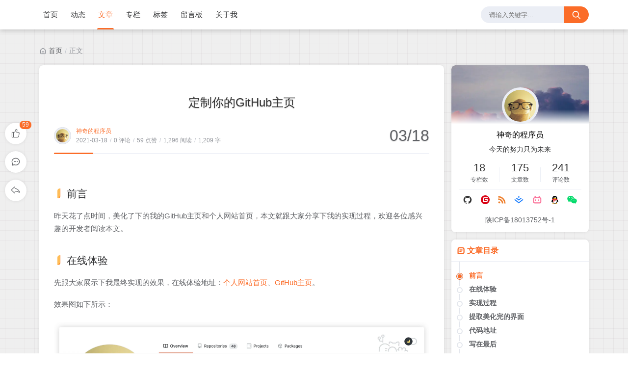

--- FILE ---
content_type: text/html;charset=utf-8
request_url: https://www.kaisir.cn/post/100
body_size: 24401
content:
<!DOCTYPE html>
<html lang="zh-CN">
    <head>
    <title>定制你的GitHub主页</title>
<script id="compatiable-checker">
  // 兼容性检查
  function detectIE() {
    var n = window.navigator.userAgent, e = n.indexOf("MSIE ");
    if (e > 0) {
      return parseInt(n.substring(e + 5, n.indexOf(".", e)), 10);
    }
    if (n.indexOf("Trident/") > 0) {
      var r = n.indexOf("rv:");
      return parseInt(n.substring(r + 3, n.indexOf(".", r)), 10);
    }
    var i = n.indexOf("Edge/");
    return i > 0 && parseInt(n.substring(i + 5, n.indexOf(".", i)), 10);
  };
  detectIE() && (alert('当前站点不支持IE浏览器或您开启了兼容模式，请使用其他浏览器访问或关闭兼容模式。'), (location.href = 'https://www.baidu.com'));
</script>

<script id="theme-config-getter" type="text/javascript">
  // 获取主题配置
  var ThemeConfig = {};
  var handleValue = function(value) {
      value = value.replace(/</g,"&lt;").replace(/>/g, "&gt;");
      if(/^(true|false)$/.test(value)) {
        value = JSON.parse(value);
      }
      if(/^\d+$/.test(value)) {
        value = Number(value);
      }
      return value;
  }
      ThemeConfig['enable_like'] = handleValue('true');
      ThemeConfig['live2d_showF12Status'] = handleValue('false');
      ThemeConfig['lazyload_avatar'] = handleValue('https://resource.kaisir.cn/themes/joe2.0/source/svg/spinner-preloader.svg');
      ThemeConfig['tags_type'] = handleValue('tag');
      ThemeConfig['live2d_showWelcomeMessage'] = handleValue('false');
      ThemeConfig['banner_amount_limit'] = handleValue('5');
      ThemeConfig['enable_code_line_number'] = handleValue('false');
      ThemeConfig['live2d_canCloseLive2d'] = handleValue('true');
      ThemeConfig['links_empty_text'] = handleValue('暂无友链');
      ThemeConfig['live2d_takagiToolLine'] = handleValue('20px');
      ThemeConfig['comment_email_poptext'] = handleValue('你将收到回复通知');
      ThemeConfig['enable_post_ads_bottom'] = handleValue('false');
      ThemeConfig['qrcode_url'] = handleValue('https://resource.kaisir.cn/uploads/MarkDownImg/20230719/d437cc8a2d65458a9a8d0e8a25927dc0.png');
      ThemeConfig['enable_tags_aside'] = handleValue('true');
      ThemeConfig['enable_banner_handle'] = handleValue('true');
      ThemeConfig['enable_relate_post'] = handleValue('true');
      ThemeConfig['comment_aword'] = handleValue('你是我一生只会遇见一次的惊喜 ...');
      ThemeConfig['comment_empty_text'] = handleValue('暂无评论');
      ThemeConfig['qq'] = handleValue('1195419506');
      ThemeConfig['loading_bar_color'] = handleValue('');
      ThemeConfig['light_time_scope'] = handleValue('5:00~19:00');
      ThemeConfig['github'] = handleValue('https://github.com/likaia');
      ThemeConfig['live2d_tipsMessage'] = handleValue('');
      ThemeConfig['backdrop'] = handleValue('off');
      ThemeConfig['comment_loading_style'] = handleValue('default');
      ThemeConfig['enable_newest_post'] = handleValue('true');
      ThemeConfig['live2d_modelTexturesRandMode'] = handleValue('rand');
      ThemeConfig['gitee'] = handleValue('https://gitee.com/likai119');
      ThemeConfig['enable_comment_autoload'] = handleValue('true');
      ThemeConfig['live2d_showToolMenu'] = handleValue('false');
      ThemeConfig['enable_katex'] = handleValue('true');
      ThemeConfig['leaving_empty_text'] = handleValue('暂无留言，期待第一个脚印。');
      ThemeConfig['live2d_takagiToolTop'] = handleValue('0px');
      ThemeConfig['enable_aside_ads'] = handleValue('false');
      ThemeConfig['enable_hot_category'] = handleValue('true');
      ThemeConfig['enable_glass_blur'] = handleValue('false');
      ThemeConfig['live2d_takagiMinWidth'] = handleValue('768px');
      ThemeConfig['enable_code_title'] = handleValue('true');
      ThemeConfig['rip_mode'] = handleValue('false');
      ThemeConfig['enable_banner_loop'] = handleValue('true');
      ThemeConfig['banner_direction'] = handleValue('horizontal');
      ThemeConfig['img_max_width'] = handleValue('100%');
      ThemeConfig['avatar_frame'] = handleValue('0');
      ThemeConfig['enable_toc'] = handleValue('true');
      ThemeConfig['long_code_height'] = handleValue('800');
      ThemeConfig['aside_position'] = handleValue('right');
      ThemeConfig['tags_title'] = handleValue('全部标签');
      ThemeConfig['passage_rights_content'] = handleValue('');
      ThemeConfig['logo_radius'] = handleValue('4px');
      ThemeConfig['email'] = handleValue('1195419506@qq.com');
      ThemeConfig['banner_specify_keyword'] = handleValue('');
      ThemeConfig['enabel_category_celcius'] = handleValue('false');
      ThemeConfig['live2d_canTurnToHomePage'] = handleValue('true');
      ThemeConfig['tag_cloud_max'] = handleValue('15');
      ThemeConfig['enable_active_shadow'] = handleValue('false');
      ThemeConfig['post_img_align'] = handleValue('center');
      ThemeConfig['categories_title'] = handleValue('全部专栏');
      ThemeConfig['live2d_takagiDraggable'] = handleValue('disable');
      ThemeConfig['comment_author_poptext'] = handleValue('你的昵称是啥呢？');
      ThemeConfig['categories_sort'] = handleValue('createTime');
      ThemeConfig['police'] = handleValue('');
      ThemeConfig['live2d_showHitokoto'] = handleValue('false');
      ThemeConfig['background_light_mode'] = handleValue('');
      ThemeConfig['loading_bar_height'] = handleValue('3px');
      ThemeConfig['enable_comment'] = handleValue('true');
      ThemeConfig['tag_cloud_type'] = handleValue('list');
      ThemeConfig['scrollbar_width'] = handleValue('8px');
      ThemeConfig['enable_copy'] = handleValue('true');
      ThemeConfig['journal_list_effect_class'] = handleValue('fadeInUp');
      ThemeConfig['live2d_showCopyMessage'] = handleValue('true');
      ThemeConfig['enable_code_expander'] = handleValue('true');
      ThemeConfig['banner_lazyload_img'] = handleValue('https://resource.kaisir.cn/themes/joe2.0/source/img/lazyload_h.gif');
      ThemeConfig['enable_index_list_ajax'] = handleValue('true');
      ThemeConfig['enable_title_shadow'] = handleValue('true');
      ThemeConfig['enable_navbar_icon'] = handleValue('true');
      ThemeConfig['author_bg'] = handleValue('https://resource.kaisir.cn/uploads/MarkDownImg/20220501/bb4b2668a7b64f5ca9458820ee6f4b45.png');
      ThemeConfig['enable_post_thumbnail'] = handleValue('true');
      ThemeConfig['banner_data'] = handleValue('欢迎使用Joe2.0主题-|||-这是一款功能齐全的Halo博客主题，感谢大家的支持🙏-|||-/themes/joe2.0/source/img/dp/welcome.jpg-|||-https://github.com/qinhua/halo-theme-joe2.0#readme=====剪映创作不凡 - TRACK概念片-|||-超能剪辑力如何才能快速GET，且看这里-|||-https://img.zcool.cn/community/011ca2614d755911013e894390b399.png@1280w_1l_2o_100sh.png-|||-#');
      ThemeConfig['enable_copy_right_text'] = handleValue('false');
      ThemeConfig['max_pager_number'] = handleValue('5');
      ThemeConfig['passage_tips_content'] = handleValue('');
      ThemeConfig['offscreen_title_leave'] = handleValue('歪，你去哪里了？');
      ThemeConfig['icp'] = handleValue('');
      ThemeConfig['enable_footer'] = handleValue('false');
      ThemeConfig['show_newreply'] = handleValue('false');
      ThemeConfig['show_tools_when_hover'] = handleValue('true');
      ThemeConfig['archives_list_type'] = handleValue('timeline');
      ThemeConfig['enable_birthday'] = handleValue('false');
      ThemeConfig['enable_single_code_select'] = handleValue('true');
      ThemeConfig['qrcode_title'] = handleValue('我的二维码');
      ThemeConfig['cursor_skin'] = handleValue('off');
      ThemeConfig['enable_music_player'] = handleValue('false');
      ThemeConfig['enable_indent'] = handleValue('false');
      ThemeConfig['live2d_canSwitchHitokoto'] = handleValue('true');
      ThemeConfig['enable_share_qq'] = handleValue('true');
      ThemeConfig['enable_code_hr'] = handleValue('true');
      ThemeConfig['live2d_canTurnToAboutPage'] = handleValue('true');
      ThemeConfig['aside_ad_cover'] = handleValue('');
      ThemeConfig['live2d_style'] = handleValue('');
      ThemeConfig['enable_share_weibo'] = handleValue('true');
      ThemeConfig['live2d_takagiToolFont'] = handleValue('14px');
      ThemeConfig['qrcode_description'] = handleValue('微信公众号');
      ThemeConfig['default_avatar'] = handleValue('https://resource.kaisir.cn/themes/joe2.0/source/img/default_avatar.jpg');
      ThemeConfig['footer_source'] = handleValue('theme');
      ThemeConfig['live2d_canSwitchModel'] = handleValue('true');
      ThemeConfig['enable_social'] = handleValue('true');
      ThemeConfig['photos_empty_text'] = handleValue('暂无图片数据');
      ThemeConfig['home_empty_text'] = handleValue('暂无文章数据');
      ThemeConfig['offscreen_title_back'] = handleValue('(つェ⊂)咦，又回来了!');
      ThemeConfig['photos_gap'] = handleValue('10');
      ThemeConfig['post_thumbnail'] = handleValue('https://picsum.photos/id/1081/350/200');
      ThemeConfig['post_ad_cover_top'] = handleValue('');
      ThemeConfig['driven_by'] = handleValue('none');
      ThemeConfig['enable_background_dark'] = handleValue('false');
      ThemeConfig['enable_banner'] = handleValue('true');
      ThemeConfig['theme_mode'] = handleValue('auto');
      ThemeConfig['qq_group_text'] = handleValue('欢迎加入QQ交流群');
      ThemeConfig['enable_loading_bar'] = handleValue('true');
      ThemeConfig['enable_page_meta'] = handleValue('true');
      ThemeConfig['journal_block_height'] = handleValue('300');
      ThemeConfig['enable_categories_aside'] = handleValue('true');
      ThemeConfig['bilibili'] = handleValue('https://space.bilibili.com/278931124');
      ThemeConfig['comment_avatar_loading'] = handleValue('https://resource.kaisir.cn/themes/joe2.0/source/svg/spinner-preloader.svg');
      ThemeConfig['enable_show_in_up'] = handleValue('true');
      ThemeConfig['enable_tags_post_num'] = handleValue('true');
      ThemeConfig['categories_type'] = handleValue('card');
      ThemeConfig['live2d_screenshotCaptureName'] = handleValue('live2d.png');
      ThemeConfig['scrollbar_color'] = handleValue('');
      ThemeConfig['live2d_canTakeScreenshot'] = handleValue('true');
      ThemeConfig['logo_link'] = handleValue('#');
      ThemeConfig['access_key'] = handleValue('joe2.0');
      ThemeConfig['enable_like_journal'] = handleValue('true');
      ThemeConfig['enable_post_aside'] = handleValue('true');
      ThemeConfig['newest_page_size'] = handleValue('5');
      ThemeConfig['gravatar_source'] = handleValue('https://gravatar.loli.net/avatar/');
      ThemeConfig['post_ad_cover_bottom'] = handleValue('');
      ThemeConfig['enable_mobile_social'] = handleValue('false');
      ThemeConfig['archives_empty_text'] = handleValue('暂无文章数据');
      ThemeConfig['enable_police'] = handleValue('false');
      ThemeConfig['enable_icp'] = handleValue('false');
      ThemeConfig['copy_right_text'] = handleValue('');
      ThemeConfig['enable_index_list_effect'] = handleValue('true');
      ThemeConfig['enable_search'] = handleValue('true');
      ThemeConfig['archives_title'] = handleValue('全部文章');
      ThemeConfig['enable_weather'] = handleValue('false');
      ThemeConfig['background_dark_mode'] = handleValue('');
      ThemeConfig['enable_share_weixin'] = handleValue('true');
      ThemeConfig['banner_source'] = handleValue('latest');
      ThemeConfig['photos_title'] = handleValue('我的图库');
      ThemeConfig['live2d_takagiEdgeSide'] = handleValue('left:0');
      ThemeConfig['show_logo'] = handleValue('false');
      ThemeConfig['enable_archives_aside'] = handleValue('false');
      ThemeConfig['hot_category_source'] = handleValue('hot');
      ThemeConfig['cdn_type'] = handleValue('custom');
      ThemeConfig['enable_comment_ua'] = handleValue('false');
      ThemeConfig['index_list_effect_class'] = handleValue('fadeInUp');
      ThemeConfig['banner_effect'] = handleValue('slide');
      ThemeConfig['live2d_modelAPI'] = handleValue('\//live2d.fghrsh.net/api/');
      ThemeConfig['fallback_thumbnail'] = handleValue('https://resource.kaisir.cn/themes/joe2.0/source/img/default_thumbnail.png');
      ThemeConfig['live2d_modelRandMode'] = handleValue('rand');
      ThemeConfig['journals_title'] = handleValue('全部动态');
      ThemeConfig['live2d_takagiTipsSize'] = handleValue('250x70');
      ThemeConfig['enable_photos_aside'] = handleValue('false');
      ThemeConfig['enable_back2top_smooth'] = handleValue('true');
      ThemeConfig['post_aside_ad_link_top'] = handleValue('');
      ThemeConfig['motto'] = handleValue('今天的努力只为未来');
      ThemeConfig['music_id'] = handleValue('');
      ThemeConfig['enable_banner_switch_button'] = handleValue('false');
      ThemeConfig['enable_back2top'] = handleValue('true');
      ThemeConfig['content_max_width'] = handleValue('1320px');
      ThemeConfig['aside_ad_link'] = handleValue('');
      ThemeConfig['enable_links_aside'] = handleValue('true');
      ThemeConfig['live2d_modelStorage'] = handleValue('false');
      ThemeConfig['photos_page_size'] = handleValue('15');
      ThemeConfig['enable_post_ads_top'] = handleValue('false');
      ThemeConfig['live2d_modelTexturesId'] = handleValue('1');
      ThemeConfig['custome_cloud'] = handleValue('');
      ThemeConfig['enable_rss'] = handleValue('true');
      ThemeConfig['live2d_takagiDraggableRevert'] = handleValue('false');
      ThemeConfig['enable_background_light'] = handleValue('false');
      ThemeConfig['enable_photos_effect'] = handleValue('true');
      ThemeConfig['enable_donate'] = handleValue('false');
      ThemeConfig['show_loaded_time'] = handleValue('false');
      ThemeConfig['enable_strips'] = handleValue('true');
      ThemeConfig['live2d_takagiFontSize'] = handleValue('12px');
      ThemeConfig['live2d_aboutPageUrl'] = handleValue('');
      ThemeConfig['enable_passage_tips'] = handleValue('false');
      ThemeConfig['journals_empty_text'] = handleValue('暂未发布动态');
      ThemeConfig['enable_clean_mode'] = handleValue('false');
      ThemeConfig['enable_busuanzi'] = handleValue('false');
      ThemeConfig['links_title'] = handleValue('友情链接');
      ThemeConfig['enable_comment_journal'] = handleValue('true');
      ThemeConfig['enable_fold_long_code'] = handleValue('false');
      ThemeConfig['show_level'] = handleValue('false');
      ThemeConfig['live2d_showF12OpenMsg'] = handleValue('false');
      ThemeConfig['live2d_modelId'] = handleValue('1');
      ThemeConfig['enable_powerby'] = handleValue('false');
      ThemeConfig['toc_depth'] = handleValue('0');
      ThemeConfig['link_behavior'] = handleValue('default');
      ThemeConfig['banner_delay'] = handleValue('3500');
      ThemeConfig['enable_journal_effect'] = handleValue('true');
      ThemeConfig['enable_journal_add'] = handleValue('false');
      ThemeConfig['code_theme'] = handleValue('one-dark');
      ThemeConfig['live2d_canSwitchTextures'] = handleValue('true');
      ThemeConfig['web_font'] = handleValue('off');
      ThemeConfig['enable_banner_pagination'] = handleValue('false');
      ThemeConfig['mode_color_dark'] = handleValue('#9999ff');
      ThemeConfig['enable_icon_animate'] = handleValue('false');
      ThemeConfig['footer_position'] = handleValue('none');
      ThemeConfig['baidu_token'] = handleValue('Kib6hLEOneNeZLiy');
      ThemeConfig['enable_random_img_api'] = handleValue('false');
      ThemeConfig['enable_categories_post_num'] = handleValue('true');
      ThemeConfig['mode_color_light'] = handleValue('#fb6c28');
      ThemeConfig['enable_code_newline'] = handleValue('false');
      ThemeConfig['enable_debug'] = handleValue('false');
      ThemeConfig['show_blogger'] = handleValue('true');
      ThemeConfig['enable_sitemap'] = handleValue('false');
      ThemeConfig['enable_offscreen_tip'] = handleValue('false');
      ThemeConfig['enable_lifetime'] = handleValue('false');
      ThemeConfig['relate_post_max'] = handleValue('5');
      ThemeConfig['enable_fixed_header'] = handleValue('false');
      ThemeConfig['overview_type'] = handleValue('C');
      ThemeConfig['enable_archives_category'] = handleValue('true');
      ThemeConfig['cursor_effect'] = handleValue('off');
      ThemeConfig['tags_sort'] = handleValue('createTime');
      ThemeConfig['zhihu'] = handleValue('https://www.zhihu.com/people/li-kai-17-30');
      ThemeConfig['enable_live2d'] = handleValue('false');
      ThemeConfig['comment_avatar_error'] = handleValue('https://resource.kaisir.cn/themes/joe2.0/source/img/error_avatar.jpg');
      ThemeConfig['links_logo_default'] = handleValue('');
      ThemeConfig['enable_aside'] = handleValue('true');
      ThemeConfig['qq_group'] = handleValue('');
      ThemeConfig['post_aside_ad_link_bottom'] = handleValue('');
      ThemeConfig['progress_bar_bgc'] = handleValue('');
      ThemeConfig['enable_share_qzone'] = handleValue('true');
      ThemeConfig['qrcode_zfb'] = handleValue('');
      ThemeConfig['enable_progress_bar'] = handleValue('true');
      ThemeConfig['qrcode_wx'] = handleValue('');
      ThemeConfig['enable_full_header'] = handleValue('false');
      ThemeConfig['links_type'] = handleValue('list');
      ThemeConfig['enable_banner_title'] = handleValue('true');
      ThemeConfig['enable_day_words'] = handleValue('false');
      ThemeConfig['enable_journals_aside'] = handleValue('true');
      ThemeConfig['enable_tag_cloud'] = handleValue('false');
      ThemeConfig['enable_code_macdot'] = handleValue('false');
      ThemeConfig['live2d_hitokotoAPI'] = handleValue('hitokoto.cn');
      ThemeConfig['random_img_api'] = handleValue('https://bing.ioliu.cn/v1/rand?w=400&h=300');
      ThemeConfig['avatar_widget'] = handleValue('0');
      ThemeConfig['live2d_showF12Message'] = handleValue('false');
      ThemeConfig['avatar_type'] = handleValue('circle');
      ThemeConfig['enable_console_theme'] = handleValue('false');
      ThemeConfig['juejin'] = handleValue('https://juejin.cn/user/3984285870859614');
      ThemeConfig['enable_full_footer'] = handleValue('false');
      ThemeConfig['banner_speed'] = handleValue('750');
      ThemeConfig['enable_banner_autoplay'] = handleValue('true');
      ThemeConfig['archives_timeline_metric'] = handleValue('month');
      ThemeConfig['favicon'] = handleValue('');
      ThemeConfig['enable_notice'] = handleValue('false');
      ThemeConfig['lazyload_thumbnail'] = handleValue('https://resource.kaisir.cn/themes/joe2.0/source/img/lazyload.gif');
      ThemeConfig['tag_cloud_width'] = handleValue('static');
      ThemeConfig['enable_qrcode'] = handleValue('true');
      ThemeConfig['enable_share'] = handleValue('true');
      ThemeConfig['check_baidu_collect'] = handleValue('false');
      ThemeConfig['enable_mobile_toc'] = handleValue('false');
      ThemeConfig['enable_code_copy'] = handleValue('true');
      ThemeConfig['enable_share_link'] = handleValue('true');
      ThemeConfig['newreply_page_size'] = handleValue('5');
      ThemeConfig['live2d_takagiSize'] = handleValue('280x250');
      ThemeConfig['links_omit'] = handleValue('');
      ThemeConfig['enable_sheet_aside'] = handleValue('false');
  ThemeConfig['name'] = 'joe2.0';
  ThemeConfig['version'] = '1.0.10';
  ThemeConfig['mode'] = 'production';
  ThemeConfig['birthday'] = '1651329725214';
  ThemeConfig['blog_title'] = '神奇的程序员';
  ThemeConfig['blog_url'] = 'https://www.kaisir.cn';
  ThemeConfig['developer'] = 'M酷';
  ThemeConfig['theme_path'] = '/themes/joe2.0';
  ThemeConfig['BASE_URL'] = 'https://bbchin.com';
  ThemeConfig['BASE_RES_URL'] = 'https://resource.kaisir.cn/themes/joe2.0';
  ThemeConfig['LAZY_IMG'] = 'https://resource.kaisir.cn/themes/joe2.0/source/img/lazyload.gif';
  ThemeConfig['post_index_page_size'] = '10';
  ThemeConfig['post_index_sort'] = 'createTime';
  ThemeConfig['gravatar_source_url'] = '//sdn.geekzu.org/avatar/';
  ThemeConfig['gravatar_type'] = 'identicon';
</script>

<script id="metas-getter" type="text/javascript">
  // 获取当前页面元数据，这里不要做解析
  window.PageAttrs = {
    "metas": {
    }
  };
</script>

<script id="theme-config-getter" type="text/javascript">
  if (ThemeConfig.mode === "development") {
    console.log("Joe2.0主题配置：", ThemeConfig);
    console.log("资源根路径：", ThemeConfig.BASE_RES_URL);
  }
  // 读取主题模式
  var initThemeMode = function() {
    try {
      var curMode = ""; 
      if (ThemeConfig.theme_mode === "auto") {
        var light_scope = ThemeConfig.light_time_scope.split("~");
        var now = new Date();
        var today = now.toLocaleString().split(" ")[0];
        var curMode = now >= new Date(today + " " + light_scope[0]) && now <= new Date(today + " " + light_scope[1]) ? "light" : "dark";
        localStorage.removeItem("data-mode");
      } else if (ThemeConfig.theme_mode === "user") {
        // 用户模式下优先从本地取主题模式，默认为浅色
        curMode = localStorage.getItem("data-mode") || "light";
        localStorage.setItem("data-mode", curMode);
      } else {
        // 非用户模式下直接取后台配置的模式
        curMode = ThemeConfig.theme_mode;
        localStorage.removeItem("data-mode");
      }
      document.querySelector("html").setAttribute("data-mode", curMode);
    } catch(e) {
      console.log(e);
    }
  }
  initThemeMode();
  window.Joe = {
    BASE_API: "",
    isMobile: /windows phone|iphone|android/gi.test(window.navigator.userAgent),
    errorImg: function(target, src) {
      target.setAttribute('src', src || '[data-uri]'); 
      setTimeout(function () {
        target.setAttribute('onerror', null);
        }, 1000)
    }
  }
  ThemeConfig.enable_console_theme && console.log("%cTheme By " + ThemeConfig.developer + " | 版本 V" + ThemeConfig.version, "padding: 8px 15px;color:#fff;background: linear-gradient(270deg, #986fee, #8695e6, #68b7dd, #18d7d3);border-radius: 0 15px 0 15px;");
</script><meta charset="utf-8">
<meta name="renderer" content="webkit">
 <meta name="format-detection" content="email=no">
<meta name="format-detection" content="telephone=no">
<meta http-equiv="Content-Type" content="text/html; charset=UTF-8">
<meta http-equiv="Cache-Control" content="no-siteapp">
<meta http-equiv="X-UA-Compatible" content="IE=edge, chrome=1">
<meta name="viewport" content="width=device-width, user-scalable=no, initial-scale=1.0, shrink-to-fit=no, viewport-fit=cover">
<meta name="keywords" content="定制你的GitHub主页,美化GitHub主页,自定义GitHub主页">
<meta name="description" content="昨天花了点时间，美化了下的我的GitHub主页和个人网站首页，本文就跟大家分享下我的实现过程，欢迎各位感兴趣的开发者阅读本文。">
<meta name="author" content="神奇的程序员">
<meta http-equiv="x-dns-prefetch-control" content="on">
<meta name="site" content="https://www.kaisir.cn">
<!-- OG -->
<meta property="og:image" content="https://www.kaisir.cn/upload/2022/07/favicon.ico">
<meta property="og:description" content="昨天花了点时间，美化了下的我的GitHub主页和个人网站首页，本文就跟大家分享下我的实现过程，欢迎各位感兴趣的开发者阅读本文。">
<meta property="og:type" content="website">
<meta property="og:locale" content="zh_CN">
<meta property="og:site_name" content="神奇的程序员">
<meta property="og:url" content="https://www.kaisir.cn">
<meta property="og:title" content="定制你的GitHub主页 – 神奇的程序员">
<meta property="twitter:partner" content="ogwp">
<!-- /OG -->    <link rel="shortcut icon" size="32x32" href="https://www.kaisir.cn/upload/2022/07/favicon.ico">
    <link rel="canonical" href="https://www.kaisir.cn">
        <link rel="dns-prefetch" href="https://resource.kaisir.cn/">
    <link rel="apple-touch-icon" sizes="180x180" href="https://www.kaisir.cn/upload/2022/07/favicon.ico">
<style type="text/css">
  @font-face {
    font-family: "Joe Font";
    font-weight: 400;
    font-style: normal;
    font-display: swap;
  }
  html body {
    --theme: #fb6c28;
    --scroll-bar: #c0c4cc;
    --loading-bar: var(--theme);
    --img-max-width: 100%;
    font-family: "Joe Font", "Helvetica Neue", Helvetica, "PingFang SC", "Hiragino Sans GB", "Microsoft YaHei", "微软雅黑", Arial, "sans-serif";
    --res-url: 'https://resource.kaisir.cn/themes/joe2.0';
  }
  html[data-mode='dark'] body {
    --theme: #9999ff;
    --scroll-bar: #666;
    --loading-bar: var(--theme);
  }
  ::-webkit-scrollbar {
    width: 8px;
  }
  ::-webkit-scrollbar-thumb {
    background: var(--scroll-bar);
  }
    html[data-mode="light"] body {
      background-image: none;
    }
    html[data-mode="dark"] body {
      background-image: none;
    }
</style>        <!-- 加载条 -->
        <link rel="stylesheet" href="https://resource.kaisir.cn/themes/joe2.0/source/lib/nprogress/nprogress.min.css">
        <style>
            #nprogress .bar {
                height: 3px;
                background: var(--loading-bar);
            }

            #nprogress .peg {
                display: none;
            }
        </style>
        <script src="https://resource.kaisir.cn/themes/joe2.0/source/lib/nprogress/nprogress.min.js"></script>
    <link rel="preload stylesheet" as="style"
          href="https://resource.kaisir.cn/themes/joe2.0/source/css/min/normalize.min.css?v=1.0.10">
    <link rel="preload stylesheet" as="style"
          href="https://resource.kaisir.cn/themes/joe2.0/source/lib/font-awesome/css/font-awesome.min.css?v=1.0.10">
    <link rel="preload stylesheet" as="style" href="//at.alicdn.com/t/font_2788564_crkap1ed9j5.css">
    <link rel="preload stylesheet" as="style" href="https://resource.kaisir.cn/themes/joe2.0/source/css/min/theme.min.css?v=1.0.10">
    <link rel="stylesheet" href="https://resource.kaisir.cn/themes/joe2.0/source/lib/qmsg/qmsg.css">
    <link rel="preload stylesheet" as="style" href="https://resource.kaisir.cn/themes/joe2.0/source/lib/animate/animate.min.css">
        <link rel="preload stylesheet" as="style"
              href="https://resource.kaisir.cn/themes/joe2.0/source/lib/prism/prism.min.css?v=1.0.10">
        <link rel="preload stylesheet" as="style"
              href="https://resource.kaisir.cn/themes/joe2.0/source/lib/prism/themes/prism-one-dark.css?v=1.0.10">
    <link rel="preload stylesheet" as="style" href="https://resource.kaisir.cn/themes/joe2.0/source/css/min/global.min.css?v=1.0.10">
        <link rel="preload stylesheet" as="style"
              href="https://resource.kaisir.cn/themes/joe2.0/source/css/min/post.min.css?v=1.0.10">
    <link rel="preload stylesheet" as="style"
          href="https://resource.kaisir.cn/themes/joe2.0/source/css/min/responsive.min.css?v=1.0.10">
    <link rel="stylesheet" href="https://resource.kaisir.cn/themes/joe2.0/source/lib/fancybox/jquery.fancybox.min.css">
    <script src="https://resource.kaisir.cn/themes/joe2.0/source/lib/jquery@3.5.1/jquery.min.js"></script>
    <meta name="generator" content="Halo 1.5.2-SNAPSHOT"/>
        <link rel="shortcut icon" type="images/x-icon" href="https://www.kaisir.cn/upload/2022/07/favicon.ico">
     <meta name="description"
          content="神奇的程序员，一位前端开发工程师 😋😋 WeChat: Baymax-kt. likaia has 48 repositories available. Follow their code on GitHub.">
<meta property="fb:app_id" content="1401488693436528">
<meta name="apple-itunes-app" content="app-id=1477376905"/>
<meta property="og:image" content="https://resource.kaisir.cn/uploads/MarkDownImg/20230729/ffaEQJ.jpg"/>
<meta property="og:site_name" content="神奇的程序员"/>
<meta property="og:type" content="profile"/>
<meta property="og:title" content="神奇的程序员"/>
<meta property="og:url" content="https://www.kaisir.cn/"/>
<meta property="og:description" content="神奇的程序员，一位前端开发工程师 😋😋
WeChat: Baymax-kt. likaia has 48 repositories available. Follow their code on GitHub."/>
<meta property="profile:username" content="神奇的程序员"/>
<link rel="alternate" type="application/rss+xml" title="神奇的程序员-RSS" href="https://www.kaisir.cn/rss.xml">
<meta name="hostname" content="kaisir.cn">
<meta name="user-login" content="神奇的程序员">
<meta name="expected-hostname" content="kaisir.cn">
<meta name="theme-color" content="#1e2327">
<meta name="color-scheme" content="dark light"/>
<!--51la统计工具-->
<script charset="UTF-8" id="LA_COLLECT" src="//sdk.51.la/js-sdk-pro.min.js"></script>
<script>LA.init({id:"K0848oHZTusYths3",ck:"K0848oHZTusYths3",autoTrack:true,hashMode:true})</script>

        
  </head>
  <body>
    <div id="Joe">
<header class="joe_header">
  <div class="joe_header__above topInDown">
    <div class="joe_container joe_header_container">
      <i class="joe-font joe-icon-caidan joe_header__above-slideicon"></i>
      <nav class="joe_header__above-nav">
                <a class="item" href="/" target="_self" title="首页">首页</a>
                <a class="item" href="/journals" target="_self" title="动态">动态</a>
                <a class="item" href="/post" target="_self" title="文章">文章</a>
                <a class="item" href="/categories" target="_self" title="专栏">专栏</a>
                <a class="item" href="/tags" target="_self" title="标签">标签</a>
                <a class="item" href="/s/message" target="_self" title="留言板">留言板</a>
                <a class="item" href="/s/about" target="_self" title="关于我">关于我</a>
      </nav>
  <form class="joe_header__above-search" method="get" action="https://www.kaisir.cn/search">
    <input maxlength="16" autocomplete="off" placeholder="请输入关键字..." name="keyword" value class="input" type="text">
    <button type="submit" class="submit" aria-label="搜索按钮"><i class="joe-font joe-icon-search"></i></button>
      <nav class="result">
          <a href="https://www.kaisir.cn/post/187" title="NginxPulse开源了" class="item">
            <span class="sort">1</span>
            <span class="text">NginxPulse开源了</span>
          </a>
          <a href="https://www.kaisir.cn/post/186" title="开发了一个nginx日志分析面板" class="item">
            <span class="sort">2</span>
            <span class="text">开发了一个nginx日志分析面板</span>
          </a>
          <a href="https://www.kaisir.cn/post/183" title="从已损坏的备份中拯救数据" class="item">
            <span class="sort">3</span>
            <span class="text">从已损坏的备份中拯救数据</span>
          </a>
          <a href="https://www.kaisir.cn/post/182" title="实现一个内网服务监测告警系统" class="item">
            <span class="sort">4</span>
            <span class="text">实现一个内网服务监测告警系统</span>
          </a>
          <a href="https://www.kaisir.cn/post/181" title="监听pve主机上的内网服务" class="item">
            <span class="sort">5</span>
            <span class="text">监听pve主机上的内网服务</span>
          </a>
      </nav>
  </form>
        <i class="joe-font joe-icon-search joe_header__above-searchicon"></i>
    </div>
  </div>

  <div class="joe_header__slideout">
    <div class="joe_header__slideout-wrap">
      <img width="100%" height="150" class="joe_header__slideout-image" src="https://resource.kaisir.cn/uploads/MarkDownImg/20220501/bb4b2668a7b64f5ca9458820ee6f4b45.png" onerror="Joe.errorImg(this)" alt="侧边栏壁纸" />
      <div class="joe_header__slideout-author">
        <img width="50" height="50" class="avatar lazyload" data-src="https://resource.kaisir.cn/uploads/MarkDownImg/20220520/4280070d343641319b8a30145941dca7.jpeg" src="https://resource.kaisir.cn/themes/joe2.0/source/svg/spinner-preloader.svg" onerror="Joe.errorImg(this)" alt="博主头像"/>
        <div class="info">
          <a class="link" href="javascript:;" target="_blank" rel="noopener noreferrer nofollow">神奇的程序员</a>
            <p class="motto joe_motto">今天的努力只为未来</p>
        </div>
      </div>
      <ul class="joe_header__slideout-count">
        <li class="item">
          <i class="joe-font joe-icon-riji"></i>
          <span>累计撰写 <strong>175</strong> 篇文章</span>
        </li>
        <li class="item">
          <i class="joe-font joe-icon-remen"></i>
          <span>累计创建 <strong>27</strong> 个标签</span>
        </li>
        <li class="item">
          <i class="joe-font joe-icon-message"></i>
          <span>累计收到 <strong>241</strong> 条评论</span>
        </li>
      </ul>
      <ul class="joe_header__slideout-menu panel-box">
        <li>
          <a class="link panel" href="#" rel="nofollow">
          <span>栏目</span>
          <i class="joe-font joe-icon-arrow-right"></i>
          </a>
          <ul class="slides panel-body panel-box panel-side-menu">
                    <li>
                      <a class="link" href="/" title="首页">首页</a>
                    </li>
                    <li>
                      <a class="link" href="/journals" title="动态">动态</a>
                    </li>
                    <li>
                      <a class="link" href="/post" title="文章">文章</a>
                    </li>
                    <li>
                      <a class="link" href="/categories" title="专栏">专栏</a>
                    </li>
                    <li>
                      <a class="link" href="/tags" title="标签">标签</a>
                    </li>
                    <li>
                      <a class="link" href="/s/message" title="留言板">留言板</a>
                    </li>
                    <li>
                      <a class="link" href="/s/about" title="关于我">关于我</a>
                    </li>
          </ul>
        </li>
      </ul>
    </div>
  </div>

    <div class="joe_header__searchout">
      <div class="joe_container">
        <div class="joe_header__searchout-inner">
          <form class="joe_header__above-search-mobile" method="get" action="https://www.kaisir.cn/search">
            <input maxlength="16" autocomplete="off" placeholder="请输入关键字..." name="keyword" value class="input" type="text"/>
            <button type="submit" class="submit">搜索</button>
          </form>
              <div class="title">
                <i class="joe-font joe-icon-cloud"></i>标签搜索
              </div>
              <ul class="cloud">
                  <li class="item">
                    <a style="background:#FA742B" href="https://www.kaisir.cn/tags/pve" title="PVE">PVE</a>
                  </li>
                  <li class="item">
                    <a style="background:#E96D71" href="https://www.kaisir.cn/tags/flutter经验分享" title="Flutter经验分享">Flutter经验分享</a>
                  </li>
                  <li class="item">
                    <a style="background:#49C628" href="https://www.kaisir.cn/tags/go" title="Go">Go</a>
                  </li>
                  <li class="item">
                    <a style="background:#D939CD" href="https://www.kaisir.cn/tags/数据抓取" title="数据抓取">数据抓取</a>
                  </li>
                  <li class="item">
                    <a style="background:#28C76F" href="https://www.kaisir.cn/tags/java" title="Java">Java</a>
                  </li>
                  <li class="item">
                    <a style="background:#BB4E75" href="https://www.kaisir.cn/tags/macos应用开发" title="macos应用开发">macos应用开发</a>
                  </li>
                  <li class="item">
                    <a style="background:#4facfe" href="https://www.kaisir.cn/tags/swift" title="swift">swift</a>
                  </li>
                  <li class="item">
                    <a style="background:#46c47c" href="https://www.kaisir.cn/tags/nginx" title="Nginx">Nginx</a>
                  </li>
                  <li class="item">
                    <a style="background:#e8583d" href="https://www.kaisir.cn/tags/动态规划" title="动态规划">动态规划</a>
                  </li>
                  <li class="item">
                    <a style="background:#465EFB" href="https://www.kaisir.cn/tags/ts-node" title="ts-node">ts-node</a>
                  </li>
                  <li class="item">
                    <a style="background:#ff9a9e" href="https://www.kaisir.cn/tags/node" title="node">node</a>
                  </li>
                  <li class="item">
                    <a style="background:#F072B6" href="https://www.kaisir.cn/tags/kodbox" title="kodbox">kodbox</a>
                  </li>
                  <li class="item">
                    <a style="background:#F067B4" href="https://www.kaisir.cn/tags/云盘" title="云盘">云盘</a>
                  </li>
                  <li class="item">
                    <a style="background:#6fa3ef" href="https://www.kaisir.cn/tags/webstorm" title="WebStorm">WebStorm</a>
                  </li>
                  <li class="item">
                    <a style="background:#5961F9" href="https://www.kaisir.cn/tags/materialthemeui" title="Material Theme UI">Material Theme UI</a>
                  </li>
                  <li class="item">
                    <a style="background:#F55555" href="https://www.kaisir.cn/tags/eventloop" title="EventLoop">EventLoop</a>
                  </li>
                  <li class="item">
                    <a style="background:#32CCBC" href="https://www.kaisir.cn/tags/定制" title="定制">定制</a>
                  </li>
                  <li class="item">
                    <a style="background:#EA5455" href="https://www.kaisir.cn/tags/github" title="GitHub">GitHub</a>
                  </li>
                  <li class="item">
                    <a style="background:#FA742B" href="https://www.kaisir.cn/tags/tomcat" title="Tomcat">Tomcat</a>
                  </li>
                  <li class="item">
                    <a style="background:#E96D71" href="https://www.kaisir.cn/tags/springboot" title="SpringBoot">SpringBoot</a>
                  </li>
                  <li class="item">
                    <a style="background:#49C628" href="https://www.kaisir.cn/tags/图文混发" title="图文混发">图文混发</a>
                  </li>
                  <li class="item">
                    <a style="background:#D939CD" href="https://www.kaisir.cn/tags/mysql" title="mysql">mysql</a>
                  </li>
                  <li class="item">
                    <a style="background:#28C76F" href="https://www.kaisir.cn/tags/javascript" title="JavaScript">JavaScript</a>
                  </li>
                  <li class="item">
                    <a style="background:#BB4E75" href="https://www.kaisir.cn/tags/axios" title="axios">axios</a>
                  </li>
                  <li class="item">
                    <a style="background:#4facfe" href="https://www.kaisir.cn/tags/自定义标识符的解析渲染" title="自定义标识符的解析渲染">自定义标识符的解析渲染</a>
                  </li>
                  <li class="item">
                    <a style="background:#46c47c" href="https://www.kaisir.cn/tags/图文混输" title="图文混输">图文混输</a>
                  </li>
                  <li class="item">
                    <a style="background:#e8583d" href="https://www.kaisir.cn/tags/vue" title="Vue">Vue</a>
                  </li>
              </ul>
        </div>
      </div>
    </div>

  <div class="joe_header__toc">
    <div class="joe_header__toc-wrap">
      <div class="toc_top">
        <h3>目 录<span>CONTENT</span></h3>      
        <img width="100%" height="150" src="https://resource.kaisir.cn/themes/joe2.0/source/img/context_bg.png" onerror="Joe.errorImg(this)" alt="文章目录" />
      </div>
      <div id="js-toc-mobile" class="toc"></div>
    </div>
  </div>

  <div class="joe_header__mask"></div>
</header><div class="joe_container joe_bread">
  <ul class="joe_bread__bread">
    <li class="item">
      <i class="joe-font joe-icon-shouye"></i>
      <a href="https://www.kaisir.cn" class="link" title="首页">首页</a>
    </li>
    <li class="line">/</li>
    <li class="item">正文</li>
  </ul>
</div>      <div class="joe_container joe_main_container page-post animated fadeIn">
        <div class="joe_main joe_post">
          <div class="joe_detail" data-status="PUBLISHED" data-cid="100" data-clikes="59" data-author="神奇的程序员">
            <div class="joe_detail-wrapper">
              <h1 class="joe_detail__title txt-shadow">定制你的GitHub主页</h1>
                <div class="joe_detail__count">
                  <div class="joe_detail__count-information">
                    <img width="35" height="35" class="avatar lazyload" src="https://resource.kaisir.cn/themes/joe2.0/source/svg/spinner-preloader.svg" data-src="https://resource.kaisir.cn/uploads/MarkDownImg/20220520/4280070d343641319b8a30145941dca7.jpeg" onerror="Joe.errorImg(this)" alt="神奇的程序员">
                    <div class="meta">
                      <div class="author">
                        <a class="link" href="https://www.kaisir.cn/s/about" title="神奇的程序员">神奇的程序员</a>
                      </div>
                      <div class="item">
                        <span class="text">2021-03-18</span>
                        <span class="line">/</span>
                        <span class="text">0 评论</span>
                        <span class="line">/</span>
                        <span class="text">59 点赞</span>
                        <span class="line">/</span>
                        <span class="text" >1,296 阅读</span>
                        <span class="line">/</span>
                        <span class="text">1,209 字</span>
                      </div>
                    </div>
                  </div>
                  <time class="joe_detail__count-created" datetime="03/18">03/18</time>
                </div>
              <div class="joe_detail__overdue">
              </div>
              <article class="joe_detail__article animated fadeIn center-img single_code_select">
                <div id="post-inner">
                    <h2 id="%E5%89%8D%E8%A8%80" tabindex="-1">前言</h2>
<p>昨天花了点时间，美化了下的我的GitHub主页和个人网站首页，本文就跟大家分享下我的实现过程，欢迎各位感兴趣的开发者阅读本文。</p>
<h2 id="%E5%9C%A8%E7%BA%BF%E4%BD%93%E9%AA%8C" tabindex="-1">在线体验</h2>
<p>先跟大家展示下我最终实现的效果，在线体验地址：<a href="https://www.kaisir.cn/" target="_blank">个人网站首页</a>、<a href="https://github.com/likaia" target="_blank">GitHub主页</a>。</p>
<p>效果图如下所示：</p>
<p><img src="https://resource.kaisir.cn/uploads/MarkDownImg/20230728/K37Hva.png" alt="image.png" /></p>
<h2 id="%E5%AE%9E%E7%8E%B0%E8%BF%87%E7%A8%8B" tabindex="-1">实现过程</h2>
<p>接下来，我们来看下具体的实现过程（为了方便起见，下属过程演示用的是我的小号）</p>
<h3 id="%E5%88%9B%E5%BB%BA%E4%BB%93%E5%BA%93" tabindex="-1">创建仓库</h3>
<p>首先，登录你的<a href="https://github.com/" target="_blank">GitHub</a>账号：</p>
<ul>
<li>
<p>登录后，创建一个和你用户名相同的仓库，如下所示。</p>
<p><img src="https://resource.kaisir.cn/uploads/MarkDownImg/20230728/CvuRZF.png" alt="image.png" /></p>
</li>
<li>
<p>填写仓库介绍、设置公开权限、添加README.md文件</p>
<p><img src="https://resource.kaisir.cn/uploads/MarkDownImg/20230728/pmzsst.png" alt="image.png" /></p>
</li>
<li>
<p>最后点击<code> Create repository</code>按钮，即可完成仓库创建。</p>
</li>
</ul>
<h3 id="%E7%95%8C%E9%9D%A2%E7%BE%8E%E5%8C%96" tabindex="-1">界面美化</h3>
<p>我们创建完仓库后，进入自己的个人主页，即：<a href="http://github.com/%E4%BD%A0%E7%9A%84%E7%94%A8%E6%88%B7%E5%90%8D%E3%80%82" target="_blank">github.com/你的用户名。</a></p>
<p>我们能看到的页面如下所示，红框圈起来的部分就是我们刚才创建仓库的<code>README.md</code>文件里的内容。</p>
<p><img src="https://resource.kaisir.cn/uploads/MarkDownImg/20230728/ICyun7.png" alt="image.png" /><br />
创建仓库时，默认在README.md文件里添加了：Hi there 👋。</p>
<p>因此，我们只需要修改我们刚才创建的仓库中的README.md文件中的内容，我们的主页内容就会跟着更新。</p>
<ul>
<li>
<p>md文件中是支持html语法的，因此我们可以按照自己的想法去设计页面。</p>
</li>
<li>
<p>由于考虑到读者程序员居多，设计灵感并不是丰富，社区中有个开源仓库整理了一些比较好看的md主页设计，大家可以参考这些内容<code>CV</code>过来，修改修改就是自己的了，仓库地址：<a href="https://github.com/abhisheknaiidu/awesome-github-profile-readme" target="_blank">awesome-github-profile-readme</a>。</p>
</li>
<li>
<p>我的主页设计中用到了项目展示卡片，这个也是个开源仓库提供的，仓库地址：<a href="https://github.com/anuraghazra/github-readme-stats" target="_blank">github-readme-stats</a>。</p>
</li>
<li>
<p>我的主页设计中还包含了内容收缩效果，这里用的是HTML5的<code>&lt;details&gt;&lt;summary&gt;&lt;summary/&gt;&lt;/details&gt;</code>标签。</p>
</li>
<li>
<p>社区粉丝展示模块，这里我想实现的效果需要写一些css样式，但是GitHub不支持，因此这里就只放了一张图片。</p>
</li>
</ul>
<h2 id="%E6%8F%90%E5%8F%96%E7%BE%8E%E5%8C%96%E5%AE%8C%E7%9A%84%E7%95%8C%E9%9D%A2" tabindex="-1">提取美化完的界面</h2>
<p>当我把自己的GitHub主页美化完成后，我还想把这些效果搬到我的个人网站首页去。一开始想着，找个markdown转html的工具应该就好了，于是试了几个在线转换的，转出来的效果都不理想。</p>
<p>我看了看美化后的整个GitHub主页，越看越舒适，有了一个念头，我直接把整个主页扒下来，改一改，这样就完美的拿到了我需要的东西了🤓。</p>
<p>那么，如何把这个网站的内容扒下来，我想大家应该都有自己的一套方法，这里我说下我的方法吧：</p>
<ul>
<li>右键 —&gt; 查看网页源代码</li>
<li>将源代码复制到编辑器里</li>
<li>把代码中的外链全部下载下来，放到项目文件夹里</li>
<li>替换外链为项目文件夹引入</li>
<li>由于扒下来的东西是html文件，因此可以写css样式，粉丝列表也就可以完美展现了。</li>
</ul>
<p>最后，跟大家看下我的个人网站首页界面（PC端和移动端）：</p>
<p><img src="https://resource.kaisir.cn/uploads/MarkDownImg/20230728/ToPwGv.png" alt="image.png" /></p>
<p><img src="https://resource.kaisir.cn/uploads/MarkDownImg/20230728/9hoY2E.png" alt="image.png" /></p>
<h2 id="%E4%BB%A3%E7%A0%81%E5%9C%B0%E5%9D%80" tabindex="-1">代码地址</h2>
<ul>
<li><a href="https://github.com/likaia/likaia" target="_blank">GitHub主页代码地址</a></li>
<li><a href="https://github.com/likaia/home-page" target="_blank">个人网站首页代码地址</a></li>
</ul>
<h2 id="%E5%86%99%E5%9C%A8%E6%9C%80%E5%90%8E" tabindex="-1">写在最后</h2>
<ul>
<li>文中如有错误，欢迎在评论区指正，如果这篇文章帮到了你，欢迎点赞和关注😊</li>
<li>本文首发于掘金，未经许可禁止转载💌</li>
</ul>

                </div>
              </article>
    <div class="joe_detail__agree">
      <div class="agree">
        <div class="icon">
          <i class="joe-font joe-icon-like icon-like"></i>
          <i class="joe-font joe-icon-like-fill icon-unlike"></i>
        </div>
        <span class="nums">59</span>
      </div>
    </div>
            </div>
<div class="joe_detail__operate">
  <div class="joe_detail__operate-tags">
            <a href="https://www.kaisir.cn/tags/github">GitHub</a>
        <a href="https://www.kaisir.cn/tags/定制">定制</a>
  </div>
    <div class="joe_detail__operate-share">
      <i class="joe-font joe-icon-share"></i>
      <div class="share-icon-list">
          <a class="icon-share-link" href="javascript:;" rel="noopener noreferrer" title="复制文章链接">
            <svg class="icon" viewBox="0 0 1024 1024" version="1.1" xmlns="http://www.w3.org/2000/svg" p-id="3509" width="30" height="30"><path d="M515.2 64c-246.4 0-448 198.4-448 444.8S268.8 953.6 512 953.6c246.4 0 444.8-201.6 444.8-444.8S758.4 64 515.2 64z m-118.4 441.6c-9.6 9.6-28.8 9.6-41.6 0l-22.4-25.6-12.8-9.6c-19.2-22.4-32-48-35.2-76.8 0-28.8 9.6-57.6 28.8-76.8 22.4-19.2 48-28.8 76.8-28.8 28.8 0 60.8 12.8 83.2 35.2l86.4 86.4c22.4 22.4 35.2 51.2 35.2 80 0 25.6-9.6 51.2-28.8 70.4-9.6 9.6-28.8 9.6-41.6 0-9.6-9.6-9.6-28.8 0-38.4 19.2-19.2 16-51.2-3.2-73.6l-86.4-86.4c-12.8-12.8-25.6-19.2-41.6-19.2-9.6 0-22.4 3.2-32 12.8-12.8 12.8-12.8 25.6-12.8 35.2 0 12.8 6.4 28.8 19.2 38.4l12.8 12.8 22.4 22.4c3.2 12.8 3.2 28.8-6.4 41.6z m307.2 201.6c-19.2 19.2-44.8 28.8-73.6 28.8-28.8 0-60.8-12.8-83.2-35.2l-86.4-86.4c-22.4-22.4-35.2-51.2-35.2-80 0-25.6 9.6-51.2 28.8-70.4 9.6-9.6 28.8-9.6 41.6 0 9.6 9.6 9.6 28.8 0 38.4-19.2 19.2-16 51.2 3.2 73.6l86.4 86.4c12.8 12.8 25.6 19.2 41.6 19.2 9.6 0 22.4-3.2 32-12.8 12.8-12.8 12.8-25.6 12.8-35.2 0-12.8-6.4-28.8-19.2-38.4l-25.6-25.6-9.6-9.6c-9.6-9.6-9.6-28.8 0-38.4 9.6-9.6 28.8-9.6 41.6 0l12.8 12.8 19.2 19.2c22.4 19.2 35.2 48 35.2 73.6 9.6 32-3.2 57.6-22.4 80z" fill="#989b9e"></path></svg>
          </a>
          <a href="http://service.weibo.com/share/share.php?sharesource=weibo&title=分享：定制你的GitHub主页，原文链接：https://www.kaisir.cn/post/100&pic=https://resource.kaisir.cn/uploads/MarkDownImg/20230727/6h8eYO.jpg" target="_blank" rel="noopener noreferrer" title="分享到新浪微博">
            <svg class="icon" viewBox="0 0 1024 1024" xmlns="http://www.w3.org/2000/svg" width="30" height="30">
              <path d="M480.8 457.76a271.04 271.04 0 0 0-37.28 2.72c-96 13.44-166.72 75.04-157.92 137.44s93.6 101.92 189.6 88.48 166.72-75.04 157.92-137.44c-7.68-54.08-73.12-91.04-152.32-91.2zm-23.36 211.52a122.08 122.08 0 0 1-24 2.4c-48 0-88-27.52-96-68.32-9.28-48 29.44-95.2 86.56-106.24s110.88 18.4 120 66.08-29.44 95.04-86.56 106.08z" fill="#F56467" />
              <path d="M512 73.28A438.72 438.72 0 1 0 950.72 512 438.72 438.72 0 0 0 512 73.28zm-43.84 666.88c-150.24 0-272-78.56-272-176S378.56 314.72 448 314.72c29.28 0 86.56 21.76 46.4 90.88a246.24 246.24 0 0 0 34.08-10.08c32-9.12 76.96-18.24 107.68 0 51.04 29.6 0 77.12 0 82.4s102.4 5.28 102.4 87.2c.32 96.48-120.16 175.04-270.4 175.04zm213.76-358.88a56 56 0 0 0-47.2-16 16.96 16.96 0 0 1-17.28-14.4 12.16 12.16 0 0 0 0 2.4v-4.8a12.16 12.16 0 0 0 0 2.4 20.48 20.48 0 0 1 17.28-17.28 77.28 77.28 0 0 1 68.32 18.56c32 28.48 18.72 75.68 18.72 75.68a21.28 21.28 0 0 1-20.48 17.28h-1.76a12.48 12.48 0 0 1-12.8-16.8 49.44 49.44 0 0 0-4.8-47.04zm120.16 60.64A29.6 29.6 0 0 1 776 467.84a22.08 22.08 0 0 1-19.68-25.92A139.2 139.2 0 0 0 736 336c-34.88-50.08-109.92-41.28-109.92-41.28A26.24 26.24 0 0 1 599.84 272v2.88-5.6V272a26.56 26.56 0 0 1 26.24-23.52 188.32 188.32 0 0 1 136.16 47.04c58.08 55.04 39.84 146.4 39.84 146.4z" fill="#F56467" />
              <path d="M459.36 547.04a17.6 17.6 0 1 0 17.6 17.6 17.6 17.6 0 0 0-17.6-17.6zm-44.32 23.2a43.52 43.52 0 0 0-18.4 4.32A32 32 0 0 0 376 613.12a32 32 0 0 0 42.88 9.12 32 32 0 0 0 20.64-38.72 25.76 25.76 0 0 0-24.48-13.28z" fill="#F56467" />
            </svg>
          </a>
          <a href="https://sns.qzone.qq.com/cgi-bin/qzshare/cgi_qzshare_onekey?url=https://www.kaisir.cn/post/100&sharesource=qzone&title=定制你的GitHub主页&pics=https://resource.kaisir.cn/uploads/MarkDownImg/20230727/6h8eYO.jpg" target="_blank" rel="noopener noreferrer" title="分享到QQ空间">
            <svg class="icon" viewBox="0 0 1024 1024" xmlns="http://www.w3.org/2000/svg" width="30" height="30">
              <path d="M512 73.28A438.72 438.72 0 1 0 950.72 512 438.72 438.72 0 0 0 512 73.28zM829.92 432c5.6 16-150.24 146.4-150.24 146.4s2.08 12.64 4.16 22.08c0 0-72.64 2.24-132.32 0-32-1.28-69.12-7.04-69.12-7.04L656 470.24a1005.44 1005.44 0 0 0-125.76-13.6A908 908 0 0 0 380 463.36c-6.4 1.76 44.8 1.6 103.04 6.88 40.8 3.68 94.56 13.44 94.56 13.44l-172.8 128s73.92 4.48 140.32 4.16c74.72 0 142.24-9.92 142.72-8 12.96 56.16 36.96 167.52 28 176-12.16 12.32-185.6-97.6-185.6-97.6S368 785.6 345.92 785.6a3.68 3.68 0 0 1-2.08 0c-10.72-8.8 35.52-206.72 35.52-206.72S222.72 448 229.12 432s208-30.24 208-30.24 74.88-188 92.48-188 92.8 188 92.8 188S824.32 416 829.92 432z" fill="#F5BE3F" />
            </svg>
          </a>
          <a href="https://connect.qq.com/widget/shareqq/index.html?url=https://www.kaisir.cn/post/100&title=定制你的GitHub主页&pics=https://resource.kaisir.cn/uploads/MarkDownImg/20230727/6h8eYO.jpg" target="_blank" rel="noopener noreferrer" title="分享到QQ">
            <svg class="icon" viewBox="0 0 1024 1024" xmlns="http://www.w3.org/2000/svg" width="30" height="30">
              <path d="M512 73.28A438.72 438.72 0 1 0 950.72 512 438.72 438.72 0 0 0 512 73.28zM759.84 646.4c-9.6 8.16-20.8-6.08-29.76-20.32s-14.88-26.72-16-21.76a158.4 158.4 0 0 1-37.44 70.72c-1.28 1.6 28.8 12.48 37.44 35.68s24 57.6-80 68.8a145.76 145.76 0 0 1-80-16c-16.96-8.32-27.52-16-29.6-16a73.6 73.6 0 0 1-13.28 0 108 108 0 0 1-14.4 0c-1.76 0-22.24 32-113.12 32-70.4 0-88.64-44.32-74.4-68.8s37.76-32 34.4-35.36a192 192 0 0 1-34.4-57.6 98.56 98.56 0 0 1-4.16-13.44c-1.28-4.64-6.56 8.64-13.92 21.76s-14.4 22.72-22.88 22.72a11.52 11.52 0 0 1-6.56-2.4c-20.96-16-19.2-55.2-5.44-93.12s48-75.04 48-83.2c1.28-30.24-3.04-35.2 0-43.2 6.56-17.76 14.72-10.88 14.72-20.16 0-116.32 86.4-210.56 192.96-210.56s192.96 94.24 192.96 210.56c0 4.48 11.68 0 17.12 20.16a196.96 196.96 0 0 1 0 43.2c0 11.04 29.44 24.48 44.8 83.2S768 640 759.84 646.4z" fill="#68A5E1" />
            </svg>
          </a>
          <a id="share_to_weixin" href="javascript:;" title="分享到微信">
            <svg class="icon" viewBox="0 0 1024 1024" xmlns="http://www.w3.org/2000/svg" width="26" height="26">
              <path d="M334.848 334.336a33.792 33.792 0 0 0-36.352 30.72 33.792 33.792 0 0 0 36.352 30.72 28.672 28.672 0 0 0 30.208-30.72 28.672 28.672 0 0 0-30.208-30.72zM581.12 512a24.576 24.576 0 0 0 0 51.2 27.648 27.648 0 0 0 30.208-24.576 27.648 27.648 0 0 0-30.208-26.624zM502.784 395.776a28.672 28.672 0 0 0 30.208-30.72 28.672 28.672 0 0 0-30.208-30.72 33.792 33.792 0 0 0-35.84 30.72 33.792 33.792 0 0 0 35.84 30.72zM713.216 512a24.576 24.576 0 0 0 0 51.2 27.648 27.648 0 0 0 30.208-24.576 27.648 27.648 0 0 0-30.208-26.624z" fill="#3db214"></path>
              <path d="M512 0a512 512 0 1 0 512 512A512 512 0 0 0 512 0zM412.672 646.656a403.456 403.456 0 0 1-83.968-12.288l-83.968 43.008 24.064-73.728a201.216 201.216 0 0 1-96.256-165.376c0-116.224 108.032-207.872 240.128-207.872a240.128 240.128 0 0 1 242.688 172.032h-23.04a198.144 198.144 0 0 0-204.8 193.536 185.344 185.344 0 0 0 7.168 51.2zM768 732.672l17.92 60.928-66.048-36.864a296.96 296.96 0 0 1-72.192 12.288 191.488 191.488 0 0 1-204.8-177.664 191.488 191.488 0 0 1 204.8-177.664c108.032 0 204.8 79.872 204.8 177.664A185.856 185.856 0 0 1 768 732.672z" fill="#3db214"></path>
            </svg>
            <div class="qrcode_wrapper animated bounceIn">
              <div class="qrcode_wx"></div>
              <p>微信扫一扫</p>
            </div>
          </a>
      </div>
    </div>
</div>  <div class="joe_detail__copyright">
    <div class="content">
      <div class="item">
        <svg class="icon" width="20" height="20" viewBox="0 0 1024 1024">
          <path d="M614.72 554.538c-49.086-6.399-100.27-2.1-149.256-2.1-119.465 0-209.04 95.972-206.84 215.437 0 17.095 8.498 31.99 23.493 40.488 14.896 10.697 34.09 14.896 53.285 17.095 61.882 6.398 123.664 6.398 198.342 6.398 40.488 0 93.872-2.1 142.858-4.298 27.692 0 53.284-4.3 78.877-14.896 19.194-8.498 29.89-19.194 31.99-40.488 8.498-104.57-72.478-204.84-172.75-217.636zM680.8 375.39c0-87.474-74.678-162.053-164.251-162.053-89.574 0-162.053 74.679-162.053 162.053-2.1 87.474 74.678 164.252 162.053 164.252 89.673 0 164.252-74.678 164.252-164.252z" fill="#FFF" />
          <path d="M512.35 0C228.733 0 .5 228.233.5 511.85s228.233 511.85 511.85 511.85 511.85-228.233 511.85-511.85S795.967 0 512.35 0zm275.12 772.074c-2.1 21.294-12.797 31.99-31.991 40.488-25.593 10.697-51.185 14.896-78.877 14.896-49.086 2.099-102.37 4.298-142.858 4.298-74.678 0-136.46 0-198.342-6.398-19.195-2.1-38.389-6.398-53.285-17.095-14.895-8.497-23.493-23.493-23.493-40.488-2.1-119.465 87.475-215.437 206.84-215.437 49.085 0 100.27-4.299 149.256 2.1 100.27 12.896 181.247 113.166 172.75 217.636zM354.495 375.39c0-87.474 72.479-162.053 162.053-162.053S680.8 288.016 680.8 375.39c0 89.574-74.679 164.252-164.252 164.252-87.375 0-164.152-76.778-162.053-164.252z" fill="#249FF8" />
        </svg>
        <span>版权归属：</span>
        <span class="text">神奇的程序员</span>
      </div>
      <div class="item">
        <svg class="icon" width="20" height="20" viewBox="0 0 1024 1024">
          <path d="M511.854 0A511.854 511.854 0 1 0 1024 511.854 511.854 511.854 0 0 0 511.854 0z" fill="#39B54A" />
          <path d="M576.491 630.355L460.028 746.818a129.565 129.565 0 0 1-182.555 0l-2.038-2.038a128.983 128.983 0 0 1 0-182.264l81.233-81.233a179.644 179.644 0 0 0 13.102 70.46l-52.7 52.408a69.878 69.878 0 0 0 0 98.703l2.038 2.038a70.169 70.169 0 0 0 98.703 0l116.463-116.463a69.878 69.878 0 0 0 0-98.703l-2.039-2.038a69.587 69.587 0 0 0-13.975-10.772l42.509-42.51a128.11 128.11 0 0 1 13.102 11.356l2.038 2.038a129.274 129.274 0 0 1 0 182.264z" fill="#FFF" />
          <path d="M746.236 460.902l-81.233 81.233a179.353 179.353 0 0 0-13.102-70.46l52.7-52.409a69.878 69.878 0 0 0 0-98.702l-2.039-2.038a69.878 69.878 0 0 0-98.702 0L487.397 434.989a69.878 69.878 0 0 0 0 98.702l2.038 2.038a68.422 68.422 0 0 0 13.976 10.773l-42.51 42.51a136.553 136.553 0 0 1-13.101-11.356l-2.038-2.038a128.983 128.983 0 0 1 0-182.265l116.463-116.462a129.565 129.565 0 0 1 182.555 0l2.038 2.038a128.983 128.983 0 0 1 0 182.264z" fill="#FFF" />
        </svg>
        <span>本文链接：</span>
        <span class="text">
          <a class="link" href="https://www.kaisir.cn/post/100" target="_blank" rel="noopener noreferrer nofollow">https://www.kaisir.cn/post/100</a>
        </span>
      </div>
      <div class="item">
        <svg class="icon" width="20" height="20" viewBox="0 0 1024 1024">
          <path d="M0 512a512 512 0 1 0 1024 0A512 512 0 1 0 0 512z" fill="#F3B243" />
          <path d="M540.672 323.584a90.112 90.112 0 1 0 180.224 0 90.112 90.112 0 1 0-180.224 0zM540.672 688.128a90.112 90.112 0 1 0 180.224 0 90.112 90.112 0 1 0-180.224 0zM229.376 512a90.112 90.112 0 1 0 180.224 0 90.112 90.112 0 1 0-180.224 0z" fill="#FFF" />
          <path d="M341.037 480.37l257.344-175.718 27.713 40.592-257.34 175.718z" fill="#FFF" />
          <path d="M349.053 488.452L601.907 670.56l-28.725 39.887L320.307 528.34z" fill="#FFF" />
        </svg>
        <span>许可协议：</span>
        <span class="text">
        本文使用《<a class="link" href="//creativecommons.org/licenses/by-nc-sa/4.0/deed.zh" target="_blank" rel="noopener noreferrer nofollow">署名-非商业性使用-相同方式共享 4.0 国际 (CC BY-NC-SA 4.0)</a>》协议授权
        </span>
      </div>
    </div>
  </div>
          </div>
<ul class="aside_operations">
      <li class="post-operate-like">
      <i class="joe-font joe-icon-dianzan icon-like"></i>
      <i class="joe-font joe-icon-dianzan-fill icon-unlike"></i>
      <span class="nums visible" df="">59</span>
    </li>
    <li class="post-operate-comment"><i class="joe-font joe-icon-message"></i></li>
    <li class="post-operate-share">
      <i class="joe-font joe-icon-huifu"></i>
      <div class="share-icon-list">
          <a id="share_to_weixin" href="javascript:;" title="分享到微信">
            <svg class="icon" viewBox="0 0 1024 1024" xmlns="http://www.w3.org/2000/svg" width="26" height="26">
              <path d="M334.848 334.336a33.792 33.792 0 0 0-36.352 30.72 33.792 33.792 0 0 0 36.352 30.72 28.672 28.672 0 0 0 30.208-30.72 28.672 28.672 0 0 0-30.208-30.72zM581.12 512a24.576 24.576 0 0 0 0 51.2 27.648 27.648 0 0 0 30.208-24.576 27.648 27.648 0 0 0-30.208-26.624zM502.784 395.776a28.672 28.672 0 0 0 30.208-30.72 28.672 28.672 0 0 0-30.208-30.72 33.792 33.792 0 0 0-35.84 30.72 33.792 33.792 0 0 0 35.84 30.72zM713.216 512a24.576 24.576 0 0 0 0 51.2 27.648 27.648 0 0 0 30.208-24.576 27.648 27.648 0 0 0-30.208-26.624z" fill="#3db214"></path>
              <path d="M512 0a512 512 0 1 0 512 512A512 512 0 0 0 512 0zM412.672 646.656a403.456 403.456 0 0 1-83.968-12.288l-83.968 43.008 24.064-73.728a201.216 201.216 0 0 1-96.256-165.376c0-116.224 108.032-207.872 240.128-207.872a240.128 240.128 0 0 1 242.688 172.032h-23.04a198.144 198.144 0 0 0-204.8 193.536 185.344 185.344 0 0 0 7.168 51.2zM768 732.672l17.92 60.928-66.048-36.864a296.96 296.96 0 0 1-72.192 12.288 191.488 191.488 0 0 1-204.8-177.664 191.488 191.488 0 0 1 204.8-177.664c108.032 0 204.8 79.872 204.8 177.664A185.856 185.856 0 0 1 768 732.672z" fill="#3db214"></path>
            </svg>
            <div class="qrcode_wrapper animated bounceIn">
              <div class="qrcode_wx"></div>
              <p>微信扫一扫</p>
            </div>
          </a>
          <a href="http://service.weibo.com/share/share.php?sharesource=weibo&title=分享：定制你的GitHub主页，原文链接：https://www.kaisir.cn/post/100&pic=https://resource.kaisir.cn/uploads/MarkDownImg/20230727/6h8eYO.jpg" target="_blank" rel="noopener noreferrer" title="分享到新浪微博">
            <svg class="icon" viewBox="0 0 1024 1024" xmlns="http://www.w3.org/2000/svg" width="30" height="30">
              <path d="M480.8 457.76a271.04 271.04 0 0 0-37.28 2.72c-96 13.44-166.72 75.04-157.92 137.44s93.6 101.92 189.6 88.48 166.72-75.04 157.92-137.44c-7.68-54.08-73.12-91.04-152.32-91.2zm-23.36 211.52a122.08 122.08 0 0 1-24 2.4c-48 0-88-27.52-96-68.32-9.28-48 29.44-95.2 86.56-106.24s110.88 18.4 120 66.08-29.44 95.04-86.56 106.08z" fill="#F56467" />
              <path d="M512 73.28A438.72 438.72 0 1 0 950.72 512 438.72 438.72 0 0 0 512 73.28zm-43.84 666.88c-150.24 0-272-78.56-272-176S378.56 314.72 448 314.72c29.28 0 86.56 21.76 46.4 90.88a246.24 246.24 0 0 0 34.08-10.08c32-9.12 76.96-18.24 107.68 0 51.04 29.6 0 77.12 0 82.4s102.4 5.28 102.4 87.2c.32 96.48-120.16 175.04-270.4 175.04zm213.76-358.88a56 56 0 0 0-47.2-16 16.96 16.96 0 0 1-17.28-14.4 12.16 12.16 0 0 0 0 2.4v-4.8a12.16 12.16 0 0 0 0 2.4 20.48 20.48 0 0 1 17.28-17.28 77.28 77.28 0 0 1 68.32 18.56c32 28.48 18.72 75.68 18.72 75.68a21.28 21.28 0 0 1-20.48 17.28h-1.76a12.48 12.48 0 0 1-12.8-16.8 49.44 49.44 0 0 0-4.8-47.04zm120.16 60.64A29.6 29.6 0 0 1 776 467.84a22.08 22.08 0 0 1-19.68-25.92A139.2 139.2 0 0 0 736 336c-34.88-50.08-109.92-41.28-109.92-41.28A26.24 26.24 0 0 1 599.84 272v2.88-5.6V272a26.56 26.56 0 0 1 26.24-23.52 188.32 188.32 0 0 1 136.16 47.04c58.08 55.04 39.84 146.4 39.84 146.4z" fill="#F56467" />
              <path d="M459.36 547.04a17.6 17.6 0 1 0 17.6 17.6 17.6 17.6 0 0 0-17.6-17.6zm-44.32 23.2a43.52 43.52 0 0 0-18.4 4.32A32 32 0 0 0 376 613.12a32 32 0 0 0 42.88 9.12 32 32 0 0 0 20.64-38.72 25.76 25.76 0 0 0-24.48-13.28z" fill="#F56467" />
            </svg>
          </a>
          <a href="https://connect.qq.com/widget/shareqq/index.html?url=https://www.kaisir.cn/post/100&title=定制你的GitHub主页&pics=https://resource.kaisir.cn/uploads/MarkDownImg/20230727/6h8eYO.jpg" target="_blank" rel="noopener noreferrer" title="分享到QQ">
            <svg class="icon" viewBox="0 0 1024 1024" xmlns="http://www.w3.org/2000/svg" width="30" height="30">
              <path d="M512 73.28A438.72 438.72 0 1 0 950.72 512 438.72 438.72 0 0 0 512 73.28zM759.84 646.4c-9.6 8.16-20.8-6.08-29.76-20.32s-14.88-26.72-16-21.76a158.4 158.4 0 0 1-37.44 70.72c-1.28 1.6 28.8 12.48 37.44 35.68s24 57.6-80 68.8a145.76 145.76 0 0 1-80-16c-16.96-8.32-27.52-16-29.6-16a73.6 73.6 0 0 1-13.28 0 108 108 0 0 1-14.4 0c-1.76 0-22.24 32-113.12 32-70.4 0-88.64-44.32-74.4-68.8s37.76-32 34.4-35.36a192 192 0 0 1-34.4-57.6 98.56 98.56 0 0 1-4.16-13.44c-1.28-4.64-6.56 8.64-13.92 21.76s-14.4 22.72-22.88 22.72a11.52 11.52 0 0 1-6.56-2.4c-20.96-16-19.2-55.2-5.44-93.12s48-75.04 48-83.2c1.28-30.24-3.04-35.2 0-43.2 6.56-17.76 14.72-10.88 14.72-20.16 0-116.32 86.4-210.56 192.96-210.56s192.96 94.24 192.96 210.56c0 4.48 11.68 0 17.12 20.16a196.96 196.96 0 0 1 0 43.2c0 11.04 29.44 24.48 44.8 83.2S768 640 759.84 646.4z" fill="#68A5E1" />
            </svg>
          </a>
          <a href="https://sns.qzone.qq.com/cgi-bin/qzshare/cgi_qzshare_onekey?url=https://www.kaisir.cn/post/100&sharesource=qzone&title=定制你的GitHub主页&pics=https://resource.kaisir.cn/uploads/MarkDownImg/20230727/6h8eYO.jpg" target="_blank" rel="noopener noreferrer" title="分享到QQ空间">
            <svg class="icon" viewBox="0 0 1024 1024" xmlns="http://www.w3.org/2000/svg" width="30" height="30">
              <path d="M512 73.28A438.72 438.72 0 1 0 950.72 512 438.72 438.72 0 0 0 512 73.28zM829.92 432c5.6 16-150.24 146.4-150.24 146.4s2.08 12.64 4.16 22.08c0 0-72.64 2.24-132.32 0-32-1.28-69.12-7.04-69.12-7.04L656 470.24a1005.44 1005.44 0 0 0-125.76-13.6A908 908 0 0 0 380 463.36c-6.4 1.76 44.8 1.6 103.04 6.88 40.8 3.68 94.56 13.44 94.56 13.44l-172.8 128s73.92 4.48 140.32 4.16c74.72 0 142.24-9.92 142.72-8 12.96 56.16 36.96 167.52 28 176-12.16 12.32-185.6-97.6-185.6-97.6S368 785.6 345.92 785.6a3.68 3.68 0 0 1-2.08 0c-10.72-8.8 35.52-206.72 35.52-206.72S222.72 448 229.12 432s208-30.24 208-30.24 74.88-188 92.48-188 92.8 188 92.8 188S824.32 416 829.92 432z" fill="#F5BE3F" />
            </svg>
          </a>
          <a class="icon-share-link" href="javascript:;" rel="noopener noreferrer" title="复制文章链接">
            <svg class="icon" viewBox="0 0 1024 1024" version="1.1" xmlns="http://www.w3.org/2000/svg" p-id="3509" width="30" height="30"><path d="M515.2 64c-246.4 0-448 198.4-448 444.8S268.8 953.6 512 953.6c246.4 0 444.8-201.6 444.8-444.8S758.4 64 515.2 64z m-118.4 441.6c-9.6 9.6-28.8 9.6-41.6 0l-22.4-25.6-12.8-9.6c-19.2-22.4-32-48-35.2-76.8 0-28.8 9.6-57.6 28.8-76.8 22.4-19.2 48-28.8 76.8-28.8 28.8 0 60.8 12.8 83.2 35.2l86.4 86.4c22.4 22.4 35.2 51.2 35.2 80 0 25.6-9.6 51.2-28.8 70.4-9.6 9.6-28.8 9.6-41.6 0-9.6-9.6-9.6-28.8 0-38.4 19.2-19.2 16-51.2-3.2-73.6l-86.4-86.4c-12.8-12.8-25.6-19.2-41.6-19.2-9.6 0-22.4 3.2-32 12.8-12.8 12.8-12.8 25.6-12.8 35.2 0 12.8 6.4 28.8 19.2 38.4l12.8 12.8 22.4 22.4c3.2 12.8 3.2 28.8-6.4 41.6z m307.2 201.6c-19.2 19.2-44.8 28.8-73.6 28.8-28.8 0-60.8-12.8-83.2-35.2l-86.4-86.4c-22.4-22.4-35.2-51.2-35.2-80 0-25.6 9.6-51.2 28.8-70.4 9.6-9.6 28.8-9.6 41.6 0 9.6 9.6 9.6 28.8 0 38.4-19.2 19.2-16 51.2 3.2 73.6l86.4 86.4c12.8 12.8 25.6 19.2 41.6 19.2 9.6 0 22.4-3.2 32-12.8 12.8-12.8 12.8-25.6 12.8-35.2 0-12.8-6.4-28.8-19.2-38.4l-25.6-25.6-9.6-9.6c-9.6-9.6-9.6-28.8 0-38.4 9.6-9.6 28.8-9.6 41.6 0l12.8 12.8 19.2 19.2c22.4 19.2 35.2 48 35.2 73.6 9.6 32-3.2 57.6-22.4 80z" fill="#989b9e"></path></svg>
          </a>
      </div>
    </li>
</ul>          <ul class="joe_post__pagination">
              <li class="joe_post__pagination-item prev"><a href="https://www.kaisir.cn/post/101" title="深入理解作用域和闭包">上一篇</a></li>
              <li class="joe_post__pagination-item next"><a href="https://www.kaisir.cn/post/99" title="深入理解原型链与继承">下一篇</a></li>
          </ul>
            <div class="joe_comment">
  <div class="joe_comment_box">
    <h2>评论区</h2>
    <halo-comment id='100' type='post' configs='{"autoLoad": "true", "showUserAgent": "false", "gravatarSource": "https://gravatar.loli.net/avatar/", "loadingStyle": "default", "authorPopup": "你的昵称是啥呢？", "emailPopup": "你将收到回复通知", "aWord": "你是我一生只会遇见一次的惊喜 ...", "avatarLoading": "https://resource.kaisir.cn/themes/joe2.0/source/svg/spinner-preloader.svg", "avatarError": "https://resource.kaisir.cn/themes/joe2.0/source/img/error_avatar.jpg", "notComment": "暂无评论"}' options='{"blog_logo": "https://resource.kaisir.cn/uploads/MarkDownImg/20220520/4280070d343641319b8a30145941dca7.jpeg", "gravatar_source": "//sdn.geekzu.org/avatar/", "comment_gravatar_default": "identicon"}'/>
  </div>
            </div>
        </div>
<aside class="joe_aside">
  <section class="joe_aside__item author">
  <img width="100%" height="120" class="image lazyload" data-src="https://resource.kaisir.cn/uploads/MarkDownImg/20220501/bb4b2668a7b64f5ca9458820ee6f4b45.png" src="[data-uri]" onerror="Joe.errorImg(this)" alt="博主栏壁纸">
  <div class="user">
    <div class="avatar_wrapper circle">
      <img class="avatar lazyload" data-src="https://resource.kaisir.cn/uploads/MarkDownImg/20220520/4280070d343641319b8a30145941dca7.jpeg" src="https://resource.kaisir.cn/themes/joe2.0/source/svg/spinner-preloader.svg" onerror="Joe.errorImg(this)" alt="博主头像"/>
    </div>
    <a class="link" href="https://www.kaisir.cn" target="_blank" rel="noopener noreferrer nofollow">
      神奇的程序员
    </a>
      <p class="motto joe_motto">今天的努力只为未来</p>
  </div>
  <div class="count">
        <div class="item" title="累计专栏数 18">
          <span class="num">18</span>
          <span>专栏数</span>
        </div>
        <div class="item" title="累计文章数 175">
          <span class="num">175</span>
          <span>文章数</span>
        </div>
        <div class="item" title="累计评论数 241">
          <span class="num">241</span>
          <span>评论数</span>
        </div>
  </div>
    <div class="social-account">
            <a class="github" href="https://github.com/likaia" target="_blank" title="Github"
               rel="noopener noreferrer nofollow">
                <svg viewBox="0 0 1024 1024" version="1.1" xmlns="http://www.w3.org/2000/svg" width="22" height="22">
                    <path d="M512 95.872a426.666667 426.666667 0 0 0-134.912 831.445333c21.333333 3.754667 29.312-9.045333 29.312-20.266666 0-10.112-0.512-43.733333-0.512-79.445334-107.221333 19.712-134.954667-26.154667-143.488-50.133333a155.136 155.136 0 0 0-43.733333-60.288c-14.933333-7.978667-36.266667-27.733333-0.554667-28.245333a85.376 85.376 0 0 1 65.621333 43.733333 91.178667 91.178667 0 0 0 124.245334 35.2 89.770667 89.770667 0 0 1 27.221333-57.088c-94.933333-10.666667-194.133333-47.445333-194.133333-210.645333a166.058667 166.058667 0 0 1 43.733333-114.688 153.344 153.344 0 0 1 4.266667-113.066667s35.712-11.178667 117.333333 43.733333a402.218667 402.218667 0 0 1 213.333333 0c81.578667-55.466667 117.333333-43.733333 117.333334-43.733333a153.301333 153.301333 0 0 1 4.266666 113.066667 165.077333 165.077333 0 0 1 43.733334 114.688c0 163.712-99.754667 199.978667-194.688 210.645333a101.034667 101.034667 0 0 1 28.8 78.933333c0 57.088-0.512 102.954667-0.512 117.333334 0 11.221333 7.978667 24.533333 29.312 20.266666A426.88 426.88 0 0 0 512 95.872z"
                          fill="var(--title)"></path>
                </svg>
            </a>
            <a class="gitee" href="https://gitee.com/likai119" target="_blank" title="Gitee" rel="noopener noreferrer nofollow">
                <svg viewBox="0 0 1024 1024" version="1.1" xmlns="http://www.w3.org/2000/svg" width="20" height="20">
                    <path d="M512 1024C229.248 1024 0 794.752 0 512S229.248 0 512 0s512 229.248 512 512-229.248 512-512 512z m259.168-568.896h-290.752a25.28 25.28 0 0 0-25.28 25.28l-0.032 63.232c0 13.952 11.296 25.28 25.28 25.28h177.024a25.28 25.28 0 0 1 25.28 25.28v12.64a75.84 75.84 0 0 1-75.84 75.84h-240.224a25.28 25.28 0 0 1-25.28-25.28v-240.192a75.84 75.84 0 0 1 75.84-75.84h353.92a25.28 25.28 0 0 0 25.28-25.28l0.064-63.2a25.312 25.312 0 0 0-25.28-25.312H417.184a189.632 189.632 0 0 0-189.632 189.6v353.952c0 13.952 11.328 25.28 25.28 25.28h372.928a170.656 170.656 0 0 0 170.656-170.656v-145.376a25.28 25.28 0 0 0-25.28-25.28z"
                          fill="#d90013"></path>
                </svg>
            </a>
            <a class="rss" href="https://www.kaisir.cn/rss.xml" target="_blank" title="rss订阅"
               rel="noopener noreferrer nofollow">
                <svg class="icon" viewBox="0 0 1024 1024" xmlns="http://www.w3.org/2000/svg"
                     width="18" height="18">
                    <path d="M42.666667 853.333333a128 128 0 1 1 256 0 128 128 0 0 1-256 0z m938.666666 128h-178.773333c0-418.986667-340.906667-759.893333-759.893333-759.893333V42.666667c517.546667 0 938.666667 421.12 938.666666 938.666666z m-298.666666 0h-182.826667c0-252.074667-205.098667-457.130667-457.173333-457.130666V341.333333c352.896 0 640 287.104 640 640z"
                          fill="#EE802F"></path>
                </svg>
            </a>
            <a class="juejin" href="https://juejin.cn/user/3984285870859614" target="_blank" title="掘金社区"
               rel="noopener noreferrer nofollow">
                <svg viewBox="0 0 32 24" version="1.1" xmlns="http://www.w3.org/2000/svg" width="22" height="22">
                    <path d="M15.0737 5.80396H15.0757L18.706 2.91722L15.0757 0.00406298L15.0717 0L11.4475 2.91112L15.0717 5.80193L15.0737 5.80396ZM15.0757 14.9111L15.0778 14.9091L24.4429 7.52057L21.9036 5.48096L15.0778 10.8664L15.0757 10.8685L15.0737 10.8705L8.2479 5.48502L5.71057 7.52463L15.0737 14.9132L15.0757 14.9111ZM15.0716 19.9614L15.0757 19.9593L27.614 10.066L30.1534 12.1056L24.449 16.6053L15.0757 24L0.243779 12.3047L0 12.1117L2.53936 10.0721L15.0716 19.9614Z"
                          fill="#1E80FF"/>
                </svg>
            </a>
            <a class="bilibili" href="https://space.bilibili.com/278931124" target="_blank" title="B站"
               rel="noopener noreferrer nofollow">
                <svg viewBox="0 0 1024 1024" version="1.1" xmlns="http://www.w3.org/2000/svg" width="22" height="22">
                    <path d="M777.514667 131.669333a53.333333 53.333333 0 0 1 0 75.434667L728.746667 255.829333h49.92A160 160 0 0 1 938.666667 415.872v320a160 160 0 0 1-160 160H245.333333A160 160 0 0 1 85.333333 735.872v-320a160 160 0 0 1 160-160h49.749334L246.4 207.146667a53.333333 53.333333 0 1 1 75.392-75.434667l113.152 113.152c3.370667 3.370667 6.186667 7.04 8.448 10.965333h137.088c2.261333-3.925333 5.12-7.68 8.490667-11.008l113.109333-113.152a53.333333 53.333333 0 0 1 75.434667 0z m1.152 231.253334H245.333333a53.333333 53.333333 0 0 0-53.205333 49.365333l-0.128 4.010667v320c0 28.117333 21.76 51.157333 49.365333 53.162666l3.968 0.170667h533.333334a53.333333 53.333333 0 0 0 53.205333-49.365333l0.128-3.968v-320c0-29.44-23.893333-53.333333-53.333333-53.333334z m-426.666667 106.666666c29.44 0 53.333333 23.893333 53.333333 53.333334v53.333333a53.333333 53.333333 0 1 1-106.666666 0v-53.333333c0-29.44 23.893333-53.333333 53.333333-53.333334z m320 0c29.44 0 53.333333 23.893333 53.333333 53.333334v53.333333a53.333333 53.333333 0 1 1-106.666666 0v-53.333333c0-29.44 23.893333-53.333333 53.333333-53.333334z"
                          fill="#fb7299"></path>
                </svg>
            </a>
            <a class="qq" href="//wpa.qq.com/msgrd?v=3&uin=1195419506&site=qq&menu=yes" target="_blank" title="QQ"
               rel="noopener noreferrer nofollow">
                <svg viewBox="0 0 1024 1024" version="1.1" xmlns="http://www.w3.org/2000/svg" width="20" height="22">
                    <path d="M511.09761 957.257c-80.159 0-153.737-25.019-201.11-62.386-24.057 6.702-54.831 17.489-74.252 30.864-16.617 11.439-14.546 23.106-11.55 27.816 13.15 20.689 225.583 13.211 286.912 6.767v-3.061z"
                          fill="#FAAD08"></path>
                    <path d="M496.65061 957.257c80.157 0 153.737-25.019 201.11-62.386 24.057 6.702 54.83 17.489 74.253 30.864 16.616 11.439 14.543 23.106 11.55 27.816-13.15 20.689-225.584 13.211-286.914 6.767v-3.061z"
                          fill="#FAAD08"></path>
                    <path d="M497.12861 474.524c131.934-0.876 237.669-25.783 273.497-35.34 8.541-2.28 13.11-6.364 13.11-6.364 0.03-1.172 0.542-20.952 0.542-31.155C784.27761 229.833 701.12561 57.173 496.64061 57.162 292.15661 57.173 209.00061 229.832 209.00061 401.665c0 10.203 0.516 29.983 0.547 31.155 0 0 3.717 3.821 10.529 5.67 33.078 8.98 140.803 35.139 276.08 36.034h0.972z"
                          fill="#000000"></path>
                    <path d="M860.28261 619.782c-8.12-26.086-19.204-56.506-30.427-85.72 0 0-6.456-0.795-9.718 0.148-100.71 29.205-222.773 47.818-315.792 46.695h-0.962C410.88561 582.017 289.65061 563.617 189.27961 534.698 185.44461 533.595 177.87261 534.063 177.87261 534.063 166.64961 563.276 155.56661 593.696 147.44761 619.782 108.72961 744.168 121.27261 795.644 130.82461 796.798c20.496 2.474 79.78-93.637 79.78-93.637 0 97.66 88.324 247.617 290.576 248.996a718.01 718.01 0 0 1 5.367 0C708.80161 950.778 797.12261 800.822 797.12261 703.162c0 0 59.284 96.111 79.783 93.637 9.55-1.154 22.093-52.63-16.623-177.017"
                          fill="#000000"></path>
                    <path d="M434.38261 316.917c-27.9 1.24-51.745-30.106-53.24-69.956-1.518-39.877 19.858-73.207 47.764-74.454 27.875-1.224 51.703 30.109 53.218 69.974 1.527 39.877-19.853 73.2-47.742 74.436m206.67-69.956c-1.494 39.85-25.34 71.194-53.24 69.956-27.888-1.238-49.269-34.559-47.742-74.435 1.513-39.868 25.341-71.201 53.216-69.974 27.909 1.247 49.285 34.576 47.767 74.453"
                          fill="#FFFFFF"></path>
                    <path d="M683.94261 368.627c-7.323-17.609-81.062-37.227-172.353-37.227h-0.98c-91.29 0-165.031 19.618-172.352 37.227a6.244 6.244 0 0 0-0.535 2.505c0 1.269 0.393 2.414 1.006 3.386 6.168 9.765 88.054 58.018 171.882 58.018h0.98c83.827 0 165.71-48.25 171.881-58.016a6.352 6.352 0 0 0 1.002-3.395c0-0.897-0.2-1.736-0.531-2.498"
                          fill="#FAAD08"></path>
                    <path d="M467.63161 256.377c1.26 15.886-7.377 30-19.266 31.542-11.907 1.544-22.569-10.083-23.836-25.978-1.243-15.895 7.381-30.008 19.25-31.538 11.927-1.549 22.607 10.088 23.852 25.974m73.097 7.935c2.533-4.118 19.827-25.77 55.62-17.886 9.401 2.07 13.75 5.116 14.668 6.316 1.355 1.77 1.726 4.29 0.352 7.684-2.722 6.725-8.338 6.542-11.454 5.226-2.01-0.85-26.94-15.889-49.905 6.553-1.579 1.545-4.405 2.074-7.085 0.242-2.678-1.834-3.786-5.553-2.196-8.135"
                          fill="#000000"></path>
                    <path d="M504.33261 584.495h-0.967c-63.568 0.752-140.646-7.504-215.286-21.92-6.391 36.262-10.25 81.838-6.936 136.196 8.37 137.384 91.62 223.736 220.118 224.996H506.48461c128.498-1.26 211.748-87.612 220.12-224.996 3.314-54.362-0.547-99.938-6.94-136.203-74.654 14.423-151.745 22.684-215.332 21.927"
                          fill="#FFFFFF"></path>
                    <path d="M323.27461 577.016v137.468s64.957 12.705 130.031 3.91V591.59c-41.225-2.262-85.688-7.304-130.031-14.574"
                          fill="#EB1C26"></path>
                    <path d="M788.09761 432.536s-121.98 40.387-283.743 41.539h-0.962c-161.497-1.147-283.328-41.401-283.744-41.539l-40.854 106.952c102.186 32.31 228.837 53.135 324.598 51.926l0.96-0.002c95.768 1.216 222.4-19.61 324.6-51.924l-40.855-106.952z"
                          fill="#EB1C26"></path>
                </svg>
            </a>
            <a class="wechat" href="https://resource.kaisir.cn/uploads/MarkDownImg/20230728/FFkHV5.jpg" target="_blank"
               title="微信"
               rel="noopener noreferrer nofollow">
                <svg class="h-5 w-5" viewBox="0 0 1171 1024" version="1.1" xmlns="http://www.w3.org/2000/svg" width="22"
                     height="22">
                    <path d="M331.428571 263.428571q0-23.428571-14.285714-37.714286t-37.714286-14.285714q-24.571429 0-43.428571 14.571429t-18.857143 37.428571q0 22.285714 18.857143 36.857143t43.428571 14.571429q23.428571 0 37.714286-14t14.285714-37.428571zm424.571429 289.714286q0-16-14.571429-28.571429t-37.428571-12.571429q-15.428571 0-28.285714 12.857143t-12.857143 28.285714q0 16 12.857143 28.857143t28.285714 12.857143q22.857143 0 37.428571-12.571429t14.571429-29.142857zm-134.857143-289.714286q0-23.428571-14-37.714286t-37.428571-14.285714q-24.571429 0-43.428571 14.571429t-18.857143 37.428571q0 22.285714 18.857143 36.857143t43.428571 14.571429q23.428571 0 37.428571-14t14-37.428571zm362.857143 289.714286q0-16-14.857143-28.571429t-37.142857-12.571429q-15.428571 0-28.285714 12.857143t-12.857143 28.285714q0 16 12.857143 28.857143t28.285714 12.857143q22.285714 0 37.142857-12.571429t14.857143-29.142857zm-152-226.857143q-17.714286-2.285714-40-2.285714-96.571429 0-177.714286 44t-127.714286 119.142857-46.571429 164.285714q0 44.571429 13.142857 86.857143-20 1.714286-38.857143 1.714286-14.857143 0-28.571429-0.857143t-31.428571-3.714286-25.428571-4-31.142857-6-28.571429-6l-144.571429 72.571429 41.142857-124.571429q-165.714286-116-165.714286-280 0-96.571429 55.714286-177.714286t150.857143-127.714286 207.714286-46.571429q100.571429 0 190 37.714286t149.714286 104.285714 78 148.857143zm338.285714 320.571429q0 66.857143-39.142857 127.714286t-106 110.571429l31.428571 103.428571-113.714286-62.285714q-85.714286 21.142857-124.571429 21.142857-96.571429 0-177.714286-40.285714t-127.714286-109.428571-46.571429-150.857143 46.571429-150.857143 127.714286-109.428571 177.714286-40.285714q92 0 173.142857 40.285714t130 109.714286 48.857143 150.571429z"
                          fill="#06DB6C"></path>
                </svg>
            </a>
    </div>
    <div class="filing-panel">
        <a class="link" target="_blank" href="https://beian.miit.gov.cn/">陕ICP备18013752号-1</a>
    </div>
    <canvas id="canvas-strips" width="300" height="340"></canvas>
    <script src="https://resource.kaisir.cn/themes/joe2.0/source/effect/bg/strips.js"></script>
</section>  <div class="joe_aside_post">
      <div class="toc-container">
        <h3 class="toc-header"><i class="joe-font joe-icon-xiaoxi" title="文章目录"></i>文章目录</h3>
        <div id="js-toc" class="toc"></div>
      </div>
  <section class="joe_aside__item newest">
    <div class="joe_aside__item-title">
      <i class="joe-font joe-icon-huo"></i>
      <span class="text">相关文章</span>
    </div>
    <div class="joe_aside__item-contain"> 
        <ul class="list">       
  <div class="joe_empty mini">
    <span>暂无数据</span>
  </div>
        </ul>
    </div>
  </section>
  </div>
</aside>      </div>
        <div class="joe_progress_bar" ></div>

  <div class="joe_action">
      <div class="joe_action_item back2top">
        <svg viewBox="0 0 1024 1024" xmlns="http://www.w3.org/2000/svg" width="25" height="25">
          <path d="M725.902 498.916c18.205-251.45-93.298-410.738-205.369-475.592l-6.257-3.982-6.258 3.414c-111.502 64.853-224.711 224.142-204.8 475.59-55.751 53.476-80.214 116.623-80.214 204.8v15.36l179.2-35.27c11.378 40.39 58.596 69.973 113.21 69.973 54.613 0 101.262-29.582 112.64-68.836l180.337 36.41v-15.36c-.569-89.885-25.031-153.6-82.489-206.507zM571.733 392.533c-33.564 31.29-87.04 28.445-118.329-5.12s-28.444-87.04 5.12-117.76c33.565-31.289 87.04-28.444 118.33 5.12s28.444 86.471-5.12 117.76zm-56.32 368.64c-35.84 0-64.284 29.014-64.284 64.285 0 35.84 54.044 182.613 64.284 182.613s64.285-146.773 64.285-182.613c0-35.271-29.014-64.285-64.285-64.285z" />
        </svg>
      </div>
  </div>
    </div>
  <script src="https://resource.kaisir.cn/themes/joe2.0/source/lib/lazysizes/lazysizes.min.js"></script>
  <script src="https://resource.kaisir.cn/themes/joe2.0/source/lib/qmsg/qmsg.js"></script>
  <script src="https://resource.kaisir.cn/themes/joe2.0/source/js/min/utils.min.js?v=1.0.10"></script>
    <script src="https://resource.kaisir.cn/themes/joe2.0/source/lib/tocbot/tocbot.min.js"></script>
    <script src="https://resource.kaisir.cn/themes/joe2.0/source/lib/vue@2.6.10/vue.min.js"></script>
    <script src="https://resource.kaisir.cn/themes/joe2.0/source/lib/halo-comment/halo-comment.min.js?v=1.0.10"></script>
  <script src="https://resource.kaisir.cn/themes/joe2.0/source/lib/fancybox/jquery.fancybox.min.js"></script>
    <link rel="stylesheet" href="https://resource.kaisir.cn/themes/joe2.0/source/lib/katex@0.13.18/katex.min.css">
  <script src="https://resource.kaisir.cn/themes/joe2.0/source/js/min/custom.min.js?v=1.0.10"></script>
    <script src="https://resource.kaisir.cn/themes/joe2.0/source/lib/clipboard/clipboard.min.js"></script>
    <script src="https://resource.kaisir.cn/themes/joe2.0/source/lib/jquery-qrcode/jquery.qrcode.min.js"></script>

  <script src="https://resource.kaisir.cn/themes/joe2.0/source/js/min/common.min.js?v=1.0.10"></script>
    <script src="https://resource.kaisir.cn/themes/joe2.0/source/lib/prism/prism.min.js"></script>
    <script src="https://resource.kaisir.cn/themes/joe2.0/source/js/min/post.min.js?v=1.0.10"></script>

    
  </body>
</html>


--- FILE ---
content_type: text/css
request_url: https://resource.kaisir.cn/themes/joe2.0/source/css/min/theme.min.css?v=1.0.10
body_size: 1675
content:
html,html[data-mode=dark]{background:var(--background)}html{--font-default:"Helvetica Neue", Helvetica, "PingFang SC", "Hiragino Sans GB",
    "Microsoft YaHei", "微软雅黑", Arial, "sans-serif";--nickname-color:#000;--background-reverse:#000;--background:#fff;--background-translucent:rgba(255, 255, 255, 0.7);--sub-background:#f5f5f5;--sib-background:#fff;--glass-background:rgba(255, 255, 255, 0.65);--main:#303133;--routine:#606266;--title:#333;--sib:#f2f6fc;--minor:#909399;--seat:#c0c4cc;--classA:#dcdfe6;--classB:#e4e7ed;--classC:#ebeef5;--classD:#f2f6fc;--classE:#dcdcdc;--classF:#333;--classG:#dcdcdc;--classH:#e9f2ff;--classI:#5a3713;--classJ:#f9e5fb;--classK:#e4e7ed;--classL:#666;--classM:#2d2e37;--quote:#50bfff;--code:#409eff;--code-background:#e8f3ff;--overdue-border:#ffbb76;--overdue-background:#fffcef;--radius-wrap:8px;--radius-inner:4px;--radius-img:5px;--box-shadow:0 0px 10px -5px #949494;--text-shadow:0 1px 2px rgba(0, 0, 0, 0.25);--shadow-code:#bdbdbd;--block-shadow:1px 2px 10px 0 #afafaf;--box-shadow-journal:#d8d8d8;--box-shadow-toc:inset 20px 0 30px 0 #dadada, 1px 2px 10px 0 #a8a8a8;--background-toc:rgba(255, 255, 255, 0.95);--box-shadow-tags:2px 2px 3px 0px #c2c0b3;--background-tags:#fffaeb;--background-tag:#fdfdfd;--box-shadow-pager:0 0 3px 0 #cacaca;--notice:#fb6c28;--background-notice:#fbf5f1;--background-journal:#fff;--background-journal-block:#f5f5f5;--background-journal-gradient:linear-gradient(0deg, #d4d4d4, transparent 80%);--shadow-notice:inset 0 0 15px #d1dae8;--animation-notice:twinkle 1s ease infinite alternate}html[data-mode=dark]{--nickname-color:#9999ff;--background-reverse:#fff;--background:#232323;--background-translucent:rgba(35, 35, 35, 0.7);--sub-background:#303030;--sib-background:#303030;--glass-background:rgba(0, 0, 0, 0.65);--main:#999;--routine:#888;--title:#ddd;--sib:#3a3a3a;--minor:#777;--seat:#666;--classA:#515253;--classB:#454545;--classC:#414243;--classD:#303030;--classE:#585858;--classF:#bdbdbd;--classG:#303030;--classH:#454545;--classI:#36312c;--classJ:#39243c;--classK:#eee;--classL:#333;--classM:#fff;--quote:#276b92;--code:#efa141;--code-background:#353246;--overdue-border:#6f553b;--overdue-background:#2b2715;--box-shadow:1px 1px 3px 1px #1b1b1b;--text-shadow:none;--shadow-code:#191919;--block-shadow:2px 4px 10px 0 #0a0a0a;--box-shadow-journal:rgba(0, 0, 0, 0.2);--box-shadow-toc:inset 0 0 30px 0 rgba(253, 253, 253, 0.34),
      1px 2px 10px 0 #181818;--background-toc:rgba(35, 35, 35, 0.98);--box-shadow-tags:2px 2px 3px 0px #111;--background-tags:#35353e;--background-tag:#2f2f2f;--box-shadow-pager:0 0 3px 0 #1b1b1b;--notice:#9999ff;--background-notice:#303030;--background-journal:#383838;--background-journal-block:#232323;--background-journal-gradient:linear-gradient(0deg, #151515, transparent 80%);--shadow-notice:inset 0 0 15px #4a4c4e;--animation-notice:twinkle-night 1s ease infinite alternate}html[data-mode=dark] body:after{background:#2b2b2b;z-index:-200}html[data-mode=dark] .joe_detail__article img,html[data-mode=dark] img{-webkit-filter:brightness(.9);filter:brightness(.9)}html[data-mode=dark] .motto_day_words,html[data-mode=dark] .site_driven img.baidu,html[data-mode=dark] .site_driven img.huawei,html[data-mode=dark] .site_driven img.jinshan{-webkit-filter:invert(1);filter:invert(1)}html[data-mode=dark] .joe_header .joe_header__above-logo svg{display:block}html[data-mode=dark] .joe_detail__article .joe_detail__article-abtn,html[data-mode=dark] .joe_detail__article .joe_detail__article-anote{color:rgba(255,255,255,.61)}html[data-mode=dark] .aplayer,html[data-mode=dark] .joe_detail__article .joe_detail__overdue-wrapper{background:var(--classD)}html[data-mode=dark] .joe_detail__article-video .episodes .box .item:not(.active){background:var(--classC)}html[data-mode=dark] .aplayer .aplayer-list li{color:var(--main);border-color:var(--classC)}html[data-mode=dark] .aplayer .aplayer-list li.aplayer-list-light,html[data-mode=dark] .aplayer .aplayer-list li:hover{background:#232324!important}html[data-mode=dark] .aplayer .aplayer-info{border-color:var(--classC)}html[data-mode=dark] .aplayer .aplayer-music{color:var(--classF);border-color:var(--classC)}html[data-mode=dark] .aplayer .aplayer-time .aplayer-icon:hover path{fill:var(--classF)!important}html[data-mode=dark] .aplayer .aplayer-lrc:before{height:5px;background:-webkit-gradient(linear,left top,left bottom,color-stop(0,rgba(0,0,0,.3)),to(transparent));background:linear-gradient(180deg,rgba(0,0,0,.3) 0,transparent);filter:progid:DXImageTransform.Microsoft.gradient(startColorstr="#cc000000", endColorstr="#00000000", GradientType=0)}html[data-mode=dark] .aplayer .aplayer-lrc:after{background:-webkit-gradient(linear,left top,left bottom,color-stop(0,transparent),to(rgba(0,0,0,.3)));background:linear-gradient(180deg,transparent 0,rgba(0,0,0,.3));filter:progid:DXImageTransform.Microsoft.gradient(startColorstr="#00000000", endColorstr="#cc000000", GradientType=0)}html[data-mode=dark] .joe_detail__friends{-webkit-filter:brightness(.8);filter:brightness(.8)}html[data-mode=dark] .toc-nodata em{opacity:.4}

--- FILE ---
content_type: text/css
request_url: https://resource.kaisir.cn/themes/joe2.0/source/css/min/responsive.min.css?v=1.0.10
body_size: 3601
content:
@media (max-width:1760px){html #live2d-widget{visibility:hidden}}@media (max-width:1400px){html .joe_vplayer{height:450px}html .joe_photos__list{grid-template-columns:repeat(3,1fr)}html .joe_video__list-item .item .thumb{height:210px}html .joe_video__detail-info .thumbnail{width:165px;height:235px}html .joe_video__player-play{height:480px}html .joe_detail__article-video .play .box iframe,html .joe_live__play-player{height:500px}html .joe_detail__leaving-list{height:450px}html .joe_detail__related-content .item img{height:100px}html .joe_owo__contain .box .scroll .item{width:calc(100%/15)}html .joe_list__item.single .thumbnail{height:250px}html .joe_list__item.multiple .thumbnail{grid-template-rows:160px}html .joe_census__server-item .content #flow,html .joe_census__server-item .content #work{height:300px}}@media (max-width:1100px){html .joe_header__above-search .input{width:70px}html .joe_header__above-search .input:focus{width:170px}}@media (max-width:1200px){html .joe_detail__article-video .play .box iframe,html .joe_vplayer{height:430px}html .joe_detail__friends{grid-template-columns:repeat(2,1fr)}html .joe_detail__article-video .episodes .box{grid-template-columns:repeat(5,1fr)}html .joe_detail__leaving-list{height:400px}html .joe_detail__related-content .item img,html .joe_index__hot-list .item .link .inner .image{height:90px}html .joe_video__list-item{grid-template-columns:repeat(4,1fr)}html .joe_video__list-item .item .title{height:34px;line-height:34px}html .joe_video__detail-info .thumbnail{width:155px;height:220px}html .joe_video__player-play{height:450px}html .joe_video__source-list{grid-template-columns:repeat(5,1fr)}html .joe_owo__contain .box .scroll .item{width:calc(100%/12)}html .joe_live__play-player{height:430px}html .joe_live__list{grid-template-columns:repeat(2,1fr)}html .joe_list__item.single .thumbnail{height:210px}html .joe_list__item.multiple .thumbnail{grid-template-rows:125px}html .joe_list__item.default .thumbnail{width:185px;height:125px}html .joe_index__ad-link .image{height:180px}html .joe_index__hot-list{-webkit-column-gap:10px;-moz-column-gap:10px;column-gap:10px}html .joe_index__banner{display:block}html .joe_index__banner-recommend{padding-top:15px;width:100%;margin-left:0;display:grid;grid-template-columns:repeat(2,1fr);gap:15px}html .joe_index__banner-recommend.noswiper{padding-top:0}html .joe_index__banner-recommend .item{height:145px;margin:0!important}html .joe_header__above-logo{padding-right:0}html .joe_header__above-logo::after{display:none}html .joe_census__basic-item.category #category{height:220px}html .joe_census__server{grid-template-columns:45% 1fr}html .joe_census__lately .content #lately,html .joe_census__server-item .content #flow,html .joe_census__server-item .content #work{height:280px}html .swiper,html .swiper .item{height:360px}}@media screen and (min-width:992px) and (max-width:1199px){html .joe_index__banner{padding:15px 50px 5px 15px}html .joe_index__banner .swiper,html .joe_index__banner .swiper .item{height:350px}html .joe_index__banner .swiper .item .title-row{padding:10px 80px 10px 14px}html .joe_index__banner .swiper .item .title-row .title{font-size:16px}html .joe_index__banner .swiper .item .title-row .subtitle{font-size:13px}html .joe_list__item.default .meta .categories li{display:none}html .joe_list__item.default .meta .categories li:nth-child(1){display:-webkit-box;display:-ms-flexbox;display:flex}}@media (max-width:1000px){html .joe_header__above-nav .item .m-icon{display:none}}@media (max-width:992px){html .toc-container{display:none!important}html .aside-expander{display:none}html .joe_vplayer{height:400px}html .joe_aside{display:none}html .joe_detail__article-video .play .box iframe,html .joe_live__play-player,html .joe_video__player-play{height:400px}html .joe_index__hot-list .item .link .inner .image{height:95px}html .joe_index__banner{padding:15px 50px 5px 15px}html .joe_index__banner-recommend .item{height:135px;margin:0!important}html .joe_index__banner .swiper,html .joe_index__banner .swiper .item{height:340px}html .joe_detail__article img{max-width:100%!important}html .joe_detail__article-video .episodes .box{grid-template-columns:repeat(5,1fr)}html .joe_detail-wrapper{padding:0}html .joe_detail__leaving-list{height:350px}html .joe_detail__related-content .item img{height:90px}html .joe_census__basic,html .joe_census__server{grid-template-columns:unset}html .joe_census__lately .content #lately{height:265px}html .joe_census__server-item .content #flow,html .joe_census__server-item .content #work{height:250px}}@media (max-width:768px){html .joe_detail__article-video .play .box iframe,html .joe_vplayer{height:225px}html .joe_header{top:0;height:55px;-webkit-animation-fill-mode:backwards;animation-fill-mode:backwards}html .joe_header__above .joe_container{height:55px;-webkit-box-pack:justify;-ms-flex-pack:justify;justify-content:space-between}html .joe_header__above-nav{display:none}html .joe_header__above-logo{height:55px;margin-right:0}html .joe_header__above-logo img{max-height:45px}html .joe_header__above-search{display:none}html .joe_header__above-searchicon{display:block;margin-left:0}html .joe_header__above-slideicon{display:block}html .joe_header__below{display:none}html .joe_header__searchout{top:55px}html .joe_main .code-toolbar pre[class*=language-].c_hover_tools .code-expander,html .joe_main .code-toolbar pre[class*=language-].c_hover_tools .copy-button{pointer-events:auto;opacity:1}html .joe_index__banner{padding:15px 40px 5px 15px}html .joe_index__banner-recommend{gap:10px}html .joe_index__banner-recommend .item{height:100px}html .joe_index__banner .swiper{height:260px}html .joe_index__banner .swiper .item,html .joe_index__banner-empty{height:300px}html .joe_index__banner .swiper .item .title,html .joe_list__item.default .information .title{font-size:15px}html .joe_index__hot-list{grid-template-columns:repeat(2,1fr);gap:10px}html .joe_index__ad-link .image{height:120px}html .joe_index__title-title .item{display:none}html .joe_index__title-title .item:nth-child(1),html .joe_index__title-title .item:nth-child(2),html .joe_list__item.default .meta .items li:nth-child(1),html .joe_list__item.default .meta .items li:nth-child(2){display:block}html .joe_list__item .information .title{font-size:16px}html .joe_detail__count-information .avatar,html .joe_list__item .information .abstract,html .joe_list__item.default .meta .items li,html .joe_list__item.default .thumbnail svg,html .joe_list__item.default .thumbnail time,html .joe_list__item.single .thumbnail svg,html .joe_list__item.single .thumbnail time{display:none}html .joe_list__item .meta .last{display:none!important}html .joe_list__item.single .thumbnail{height:130px;margin-bottom:0}html .joe_list__item.default .thumbnail{width:120px;height:80px;margin-right:10px}html .joe_list__item.default .title{margin-bottom:0}html .joe_list__item.default .meta .items li:nth-child(2)::after{display:none}html .joe_list__item.multiple .thumbnail{grid-template-rows:70px;gap:10px}html .joe_list__item.none .information{height:120px}html .joe_list__item.none .abstract{display:-webkit-box;font-size:13px}html .joe_list__loading .item .thumbnail{width:120px;height:80px}html .joe_list__loading .item .information .title{margin-bottom:10px;height:20px}html .joe_list__loading .item .information .abstract p{height:15px}html .joe_photos__list{grid-template-columns:repeat(2,1fr)}html .joe_photos__pagination{-webkit-box-pack:center;-ms-flex-pack:center;justify-content:center}html .joe_detail__friends{grid-template-columns:repeat(1,1fr)}html .joe_detail__title{font-size:18px}html .joe_detail__count-information{width:100%}html .joe_detail__count-information .meta{width:100%;height:unset}html .joe_detail__count-created,html .joe_detail__count-information .meta .author,html .joe_detail__count::after{display:none}html .joe_detail__count-information .meta .item{-webkit-box-pack:center;-ms-flex-pack:center;justify-content:center}html .joe_detail__overdue-wrapper{padding:10px}html .joe_detail__overdue-wrapper .title{margin-bottom:5px;font-size:14px}html .joe_detail__overdue-wrapper .title .icon{margin-right:5px}html .joe_detail__overdue-wrapper .content{font-size:13px;padding-left:0}html .joe_detail__article{padding:10px 0;font-size:14px}html .joe_detail__article pre[class*=language-]{font-size:13px}html .joe_detail__article iframe{width:100%;min-height:220px;min-width:initial}html .joe_detail__article video{width:100%;min-width:initial}html .joe_detail__article-video .episodes .box{grid-template-columns:repeat(3,1fr);gap:10px}html .joe_detail__leaving-list{height:300px}html .joe_detail__leaving-list .item{font-size:12px;width:160px;min-height:unset}html .joe_detail__leaving-list .item .user{padding:0 8px;height:35px}html .joe_detail__leaving-list .item .user .avatar{width:15px;height:15px}html .joe_detail__leaving-list .item .wrapper{padding:8px}html .joe_detail__leaving-list .item .wrapper .content{height:109px;line-height:18px}html .joe_detail__leaving-list .item .wrapper .content .owo_image{max-height:18px}html .joe_detail__copyright .content .item{font-size:13px}html .joe_detail__copyright .content .item .icon{width:16px;height:16px}html .joe_detail__related-content{gap:10px}html .joe_detail__related-content .item img{height:80px}html .joe_detail__related-content .item h6{font-size:12px}html .joe_detail__related-content,html .joe_video__list-item{grid-template-columns:repeat(2,1fr)}html .joe_video__list-item .item .thumb{height:200px}html .joe_video__pagination{-webkit-box-pack:center;-ms-flex-pack:center;justify-content:center}html .joe_video__detail-info .thumbnail{width:125px;height:180px}html .joe_video__detail-info .description dt{font-size:16px;margin-bottom:8px}html .joe_video__detail-info .description dd{font-size:12px;margin-bottom:5px;line-height:20px;max-height:40px}html .joe_video__detail-info .description dd:not(:last-child){-webkit-line-clamp:1}html .joe_video__player-play{height:225px}html .joe_video__source-list{grid-template-columns:repeat(3,1fr)}html .joe_footer .joe_container,html .joe_live__pagination{-webkit-box-pack:center;-ms-flex-pack:center;justify-content:center}html .joe_live__list{grid-template-columns:repeat(1,1fr)}html .joe_live__play-player{height:185px}html .joe_footer .joe_container{-webkit-box-orient:vertical;-webkit-box-direction:normal;-ms-flex-direction:column;flex-direction:column;padding-top:10px;padding-bottom:10px}html .joe_footer .joe_container>.item{padding:5px 0;text-align:center}html .joe_footer .joe_container .side-col{-webkit-box-align:center;-ms-flex-align:center;align-items:center}html .joe_owo__contain .box .scroll .item{width:calc(100%/6)}html .joe_owo__contain .box .scroll:nth-child(3) .item{width:calc(100%/2)}html .joe_census__basic-item.list .list{padding:10px 15px}html .joe_census__basic-item.list .list .count p{font-size:22px}html .joe_census__lately .content,html .joe_census__server-item .content{padding:5px}html .joe_census__lately .content #lately,html .joe_census__server-item .content #flow,html .joe_census__server-item .content #work{height:240px}html .joe_census__server{grid-template-columns:unset}}@media (max-width:650px){html .joe_index__banner .swiper .item .title-row{padding:10px 12px}html .joe_index__banner .swiper .swiper-pagination{display:none}html .joe_index__banner-empty{height:240px}html .joe_donate{display:none!important}html .joe_pdf iframe,html .joe_vplayer{width:100%;height:220px!important}}@media (max-width:500px){html .joe_detail__article-video .play .box iframe,html .joe_vplayer{height:225px}html .joe_header{height:50px}html .joe_header__above .joe_container{margin:0 auto;height:50px;-webkit-box-pack:justify;-ms-flex-pack:justify;justify-content:space-between}html .joe_header__above-nav{display:none}html .joe_header__above-logo{height:50px}html .joe_header__above-logo img{max-height:45px}html .joe_header__above-searchicon{margin-left:0}html .joe_header__above-slideicon{display:block}html .joe_header__below{display:none}html .joe_header__searchout{top:50px}html .joe_bread{margin:0 auto;padding:15px 15px 0 5px}html .joe_main{padding-bottom:0}html .joe_main_container{padding:0;margin:15px auto 20px!important}html .joe_detail__article pre[class*=language-],html .joe_main .code-toolbar .toolbar .toolbar-item span{font-size:13px}html .joe_main .code-toolbar pre[class*=language-]{font-size:13px!important}html .joe_main .code-toolbar pre[class*=language-]:before{left:10px!important;-webkit-box-shadow:16px 0 #fdbc40,32px 0 #35cd4b!important;box-shadow:16px 0 #fdbc40,32px 0 #35cd4b!important}html .joe_main .code-toolbar pre[class*=language-]:after{top:30px!important}html .joe_main .code-toolbar pre[class*=language-].line-numbers .line-numbers-rows{width:2.4em!important}html .joe_main .code-toolbar pre[class*=language-].line-numbers code{padding:12px 12px 12px 40px!important}html .joe_index__banner{padding:15px 33px 5px 15px}html .joe_index__banner .swiper,html .joe_index__banner .swiper .item{height:220px}html .joe_index__banner .swiper .item .title-row{padding:8px 10px}html .joe_index__banner .swiper .item .title-row .title{font-size:14px;font-weight:400}html .joe_index__banner .swiper .item .title-row .subtitle,html .joe_index__banner .swiper .swiper-button-next,html .joe_index__banner .swiper .swiper-button-prev{display:none}html .joe_index__banner-recommend{gap:10px}html .joe_index__banner-recommend .item{height:100px}html .joe_index__banner-empty{height:200px;border-radius:0}html .joe_index__hot-list{grid-template-columns:repeat(2,1fr);gap:10px}html .joe_index__hot-list .item .link .inner .image{height:70px}html .joe_index__ad-link .image{height:120px}html .joe_index__title-notice,html .joe_index__title-title .item{display:none}html .joe_index__title-title .item:nth-child(1),html .joe_index__title-title .item:nth-child(2),html .joe_list__item.default .meta .items li:nth-child(1){display:block}html .joe_list__item{padding:12px 0}html .joe_list__item .information .title{font-size:16px}html .joe_journals__list .joe_journal__item:before,html .joe_list__item .information .abstract,html .joe_list__item.default .meta .items li,html .joe_list__item.default .thumbnail svg,html .joe_list__item.default .thumbnail time,html .joe_list__item.single .thumbnail svg,html .joe_list__item.single .thumbnail time,html .joe_photos__list .item:after,html .joe_photos__list .item:before{display:none}html .joe_list__item .meta .last{display:none!important}html .joe_list__item.single .thumbnail{height:130px;margin-bottom:0}html .joe_list__item.default .information .title{font-size:15px}html .joe_list__item.default .thumbnail{width:120px;height:80px;margin-right:10px}html .joe_list__item.default .title{margin-bottom:0}html .joe_detail__count-information .meta .item span:nth-child(4),html .joe_detail__count-information .meta .item span:nth-child(5),html .joe_detail__count-information .meta .item span:nth-child(8),html .joe_detail__count-information .meta .item span:nth-child(9),html .joe_list__item.default .meta .items li:nth-child(1)::after,html .joe_list__item.default .meta .items li:nth-child(2){display:none}html .joe_list__item.multiple .thumbnail{grid-template-rows:70px;gap:10px}html .joe_list__item.none .information{height:120px}html .joe_list__item.none .abstract{display:-webkit-box;font-size:13px}html .joe_list__loading .item .thumbnail{width:120px;height:80px}html .joe_list__loading .item .information .title{margin-bottom:10px;height:20px}html .joe_list__loading .item .information .abstract p{height:15px}html .joe_journals__list .joe_journal__item{padding:0 0 12px}html .joe_journals__list .joe_journal__item .joe_journal_date{left:0}html .joe_journals__list .joe_journal__item .joe_journal_block{border-radius:0 10px 10px 10px}html .joe_journals__list .joe_journal__item .joe_journal_body{padding:8px 8px 14px}html .joe_post__pagination{padding:0 10px}html .joe_photos__type{margin-bottom:0;padding-bottom:12px;border-radius:0}html .joe_photos__list{grid-template-columns:repeat(2,1fr);gap:6px;padding:0 6px 15px;background:var(--background)}html .joe_photos__list .item{border-radius:4px}html .joe_detail__count-information .avatar,html .joe_detail__count-information .meta .author,html .joe_photos__list .info{display:none}html .joe_detail__count-information .meta .item,html .joe_photos__pagination{-webkit-box-pack:center;-ms-flex-pack:center;justify-content:center}html .joe_archive{border-radius:0}html .joe_detail{padding:12px;border-radius:0}html .joe_detail__friends{grid-template-columns:repeat(1,1fr)}html .joe_detail__title{padding-top:30px;font-size:18px}html .joe_detail__count-information{width:100%}html .joe_detail__count-information .meta{width:100%;height:unset}html .joe_detail__count-created,html .joe_detail__count::after{display:none}html .joe_detail__overdue{padding-top:0}html .joe_detail__overdue-wrapper{padding:10px}html .joe_detail__overdue-wrapper .title{margin-bottom:5px;font-size:14px}html .joe_detail__overdue-wrapper .title .icon{margin-right:5px}html .joe_detail__overdue-wrapper .content{font-size:13px;padding-left:0}html .joe_detail__article{padding:10px 0;font-size:14px}html .joe_detail__article-video .episodes .box{grid-template-columns:repeat(3,1fr);gap:10px}html .joe_detail__leaving-list{height:300px}html .joe_detail__leaving-list .item{font-size:12px;width:160px;min-height:unset}html .joe_detail__leaving-list .item .user{padding:0 8px;height:35px}html .joe_detail__leaving-list .item .user .avatar{width:15px;height:15px}html .joe_detail__leaving-list .item .wrapper{padding:8px}html .joe_detail__leaving-list .item .wrapper .content{height:109px;line-height:18px}html .joe_detail__leaving-list .item .wrapper .content .owo_image{max-height:18px}html .joe_detail__copyright .content .item{font-size:13px}html .joe_detail__copyright .content .item .icon{width:16px;height:16px}html .joe_detail__related-content{gap:10px}html .joe_detail__related-content .item img{height:80px}html .joe_detail__related-content .item h6{font-size:12px}html .joe_detail__related-content,html .joe_video__list-item{grid-template-columns:repeat(2,1fr)}html .joe_video__list-item .item .thumb{height:200px}html .joe_video__pagination{-webkit-box-pack:center;-ms-flex-pack:center;justify-content:center}html .joe_video__detail-info .thumbnail{width:125px;height:180px}html .joe_video__detail-info .description dt{font-size:16px;margin-bottom:8px}html .joe_video__detail-info .description dd{font-size:12px;margin-bottom:5px;line-height:20px;max-height:40px}html .joe_video__detail-info .description dd:not(:last-child){-webkit-line-clamp:1}html .joe_video__player-play{height:225px}html .joe_video__source-list{grid-template-columns:repeat(3,1fr)}html .joe_footer .joe_container,html .joe_live__pagination{-webkit-box-pack:center;-ms-flex-pack:center;justify-content:center}html .joe_live__list{grid-template-columns:repeat(1,1fr)}html .joe_live__play-player{height:185px}html .joe_footer .joe_container{-webkit-box-orient:vertical;-webkit-box-direction:normal;-ms-flex-direction:column;flex-direction:column;margin-bottom:0}html .joe_footer .joe_container>.item{padding:5px 0;text-align:center}html .joe_footer .joe_container .site_life{margin:0}html .joe_owo__contain .box .scroll .item{width:calc(100%/6)}html .joe_owo__contain .box .scroll:nth-child(3) .item{width:calc(100%/2)}html .joe_census__basic-item.list .list{padding:10px 15px}html .joe_census__basic-item.list .list .count p{font-size:22px}html .joe_census__lately .content,html .joe_census__server-item .content{padding:5px}html .joe_census__lately .content #lately,html .joe_census__server-item .content #flow,html .joe_census__server-item .content #work{height:240px}html .joe_census__server{grid-template-columns:unset}html .joe_action{bottom:40px;right:20px}html .page-index{margin-top:0!important}html .page-index .joe_main{padding-top:0}html .page-links .links-group{padding-left:0!important}html .page-links .joe_detail__friends{padding-left:0}html .page-links .link-requirement{padding-left:6px}html .joe_comment{padding:15px}html .joe_comment .joe_comment_box h2{padding:20px 100px;font-size:16px}}@media (max-width:375px){html .joe_index__banner-empty{height:170px}}

--- FILE ---
content_type: application/javascript
request_url: https://resource.kaisir.cn/themes/joe2.0/source/effect/bg/strips.js
body_size: 1774
content:
!(function () {
  var canvas1, ctx, W, H;
  var isStart = false;
  if (screen.width >= 988) var mp = 150;
  else mp = 75;
  var deactivationTimerHandler,
    reactivationTimerHandler,
    animationHandler,
    particles = [],
    angle = 0,
    tiltAngle = 0,
    confettiActive = !0,
    animationComplete = !0,
    particleColors = {
      colorOptions: [
        "DodgerBlue",
        "OliveDrab",
        "Gold",
        "pink",
        "SlateBlue",
        "lightblue",
        "Violet",
        "PaleGreen",
        "SteelBlue",
        "SandyBrown",
        "Chocolate",
        "Crimson",
      ],
      colorIndex: 0,
      colorIncrementer: 0,
      colorThreshold: 10,
      getColor: function () {
        return (
          this.colorIncrementer >= 10 &&
            ((this.colorIncrementer = 0),
            this.colorIndex++,
            this.colorIndex >= this.colorOptions.length &&
              (this.colorIndex = 0)),
          this.colorIncrementer++,
          this.colorOptions[this.colorIndex]
        );
      },
    };

  function confettiParticle(t) {
    (this.x = Math.random() * W),
      (this.y = Math.random() * H - H),
      (this.r = RandomFromTo(10, 30)),
      (this.d = Math.random() * mp + 10),
      (this.color = t),
      (this.tilt = Math.floor(10 * Math.random()) - 10),
      (this.tiltAngleIncremental = 0.07 * Math.random() + 0.05),
      (this.tiltAngle = 0),
      (this.draw = function () {
        return (
          ctx.beginPath(),
          (ctx.lineWidth = this.r / 2),
          (ctx.strokeStyle = this.color),
          ctx.moveTo(this.x + this.tilt + this.r / 4, this.y),
          ctx.lineTo(this.x + this.tilt, this.y + this.tilt + this.r / 4),
          ctx.stroke()
        );
      });
  }

  function InitializeButton() {
    // $("#stopButton").click(DeactivateConfetti),
    //   $("#startButton").click(RestartConfetti);
    $(".joe_aside__item.author")
      .on("mouseenter", RestartConfetti)
      .on("mouseleave", DeactivateConfetti);
  }

  function SetGlobals() {
    (canvas1 = document.getElementById("canvas-strips")),
      (ctx = canvas1.getContext("2d")),
      (W = window.innerWidth),
      (H = window.innerHeight);
    // (canvas1.width = W),
    // (canvas1.height = H);
  }

  function InitializeConfetti() {
    (particles = []), (animationComplete = !1);
    for (var t = 0; t < mp; t++) {
      var i = particleColors.getColor();
      particles.push(new confettiParticle(i));
    }
    StartConfetti();
  }

  function Draw() {
    ctx.clearRect(0, 0, W, H);
    for (var t, i = [], n = 0; n < mp; n++)
      (t = n), i.push(particles[t].draw());
    return Update(), i;
  }

  function RandomFromTo(t, i) {
    return Math.floor(Math.random() * (i - t + 1) + t);
  }

  function Update() {
    var t,
      i = 0;
    (angle += 0.01), (tiltAngle += 0.1);
    for (var n = 0; n < mp; n++) {
      if (((t = particles[n]), animationComplete)) return;
      !confettiActive && t.y < -15
        ? (t.y = H + 100)
        : (stepParticle(t, n), t.y <= H && i++, CheckForReposition(t, n));
    }
    0 === i && StopConfetti();
  }

  function CheckForReposition(t, i) {
    (t.x > W + 20 || t.x < -20 || t.y > H) &&
      confettiActive &&
      (i % 5 > 0 || i % 2 == 0
        ? repositionParticle(
            t,
            Math.random() * W,
            -10,
            Math.floor(10 * Math.random()) - 10
          )
        : Math.sin(angle) > 0
        ? repositionParticle(
            t,
            -5,
            Math.random() * H,
            Math.floor(10 * Math.random()) - 10
          )
        : repositionParticle(
            t,
            W + 5,
            Math.random() * H,
            Math.floor(10 * Math.random()) - 10
          ));
  }

  function stepParticle(t, i) {
    (t.tiltAngle += t.tiltAngleIncremental),
      (t.y += (Math.cos(angle + t.d) + 3 + t.r / 2) / 2),
      (t.x += Math.sin(angle)),
      (t.tilt = 15 * Math.sin(t.tiltAngle - i / 3));
  }

  function repositionParticle(t, i, n, e) {
    (t.x = i), (t.y = n), (t.tilt = e);
  }

  function StartConfetti() {
    (W = window.innerWidth),
      (H = window.innerHeight),
      // (canvas1.width = W),
      // (canvas1.height = H),
      (function t() {
        return animationComplete
          ? null
          : ((animationHandler = requestAnimFrame(t)), Draw());
      })();
  }

  function ClearTimers() {
    clearTimeout(reactivationTimerHandler), clearTimeout(animationHandler);
  }

  function DeactivateConfetti() {
    (confettiActive = !1), ClearTimers();
    isStart = false;
  }

  function StopConfetti() {
    (animationComplete = !0), null != ctx && ctx.clearRect(0, 0, W, H);
  }

  function RestartConfetti() {
    if (isStart) return;
    isStart = true;
    ClearTimers(),
      StopConfetti(),
      (reactivationTimerHandler = setTimeout(function () {
        (confettiActive = !0), (animationComplete = !1), InitializeConfetti();
      }, 100));
  }
  $(document).ready(function () {
    SetGlobals(),
      InitializeButton(),
      // InitializeConfetti(),
      $(window).resize(function () {
        (W = window.innerWidth), (H = window.innerHeight);
        // (canvas1.width = W),
        // (canvas1.height = H);
      });
  }),
    (window.requestAnimFrame =
      window.requestAnimationFrame ||
      window.webkitRequestAnimationFrame ||
      window.mozRequestAnimationFrame ||
      window.oRequestAnimationFrame ||
      window.msRequestAnimationFrame ||
      function (t) {
        return window.setTimeout(t, 1e3 / 60);
      });
})();


--- FILE ---
content_type: image/svg+xml
request_url: https://resource.kaisir.cn/themes/joe2.0/source/svg/spinner-preloader.svg
body_size: 270
content:
<svg class="lds-spinner" width="75px"  height="75px"  xmlns="http://www.w3.org/2000/svg" viewBox="0 0 100 100" preserveAspectRatio="xMidYMid"><g transform="rotate(0 50 50)">
  <rect x="47" y="18" rx="2" ry="2" width="6" height="14" fill="orange">
    <animate attributeName="opacity" values="1;0" times="0;1" dur="1s" begin="-0.9375s" repeatCount="indefinite"></animate>
  </rect>
</g><g transform="rotate(22.5 50 50)">
  <rect x="47" y="18" rx="2" ry="2" width="6" height="14" fill="orange">
    <animate attributeName="opacity" values="1;0" times="0;1" dur="1s" begin="-0.875s" repeatCount="indefinite"></animate>
  </rect>
</g><g transform="rotate(45 50 50)">
  <rect x="47" y="18" rx="2" ry="2" width="6" height="14" fill="orange">
    <animate attributeName="opacity" values="1;0" times="0;1" dur="1s" begin="-0.8125s" repeatCount="indefinite"></animate>
  </rect>
</g><g transform="rotate(67.5 50 50)">
  <rect x="47" y="18" rx="2" ry="2" width="6" height="14" fill="orange">
    <animate attributeName="opacity" values="1;0" times="0;1" dur="1s" begin="-0.75s" repeatCount="indefinite"></animate>
  </rect>
</g><g transform="rotate(90 50 50)">
  <rect x="47" y="18" rx="2" ry="2" width="6" height="14" fill="orange">
    <animate attributeName="opacity" values="1;0" times="0;1" dur="1s" begin="-0.6875s" repeatCount="indefinite"></animate>
  </rect>
</g><g transform="rotate(112.5 50 50)">
  <rect x="47" y="18" rx="2" ry="2" width="6" height="14" fill="orange">
    <animate attributeName="opacity" values="1;0" times="0;1" dur="1s" begin="-0.625s" repeatCount="indefinite"></animate>
  </rect>
</g><g transform="rotate(135 50 50)">
  <rect x="47" y="18" rx="2" ry="2" width="6" height="14" fill="orange">
    <animate attributeName="opacity" values="1;0" times="0;1" dur="1s" begin="-0.5625s" repeatCount="indefinite"></animate>
  </rect>
</g><g transform="rotate(157.5 50 50)">
  <rect x="47" y="18" rx="2" ry="2" width="6" height="14" fill="orange">
    <animate attributeName="opacity" values="1;0" times="0;1" dur="1s" begin="-0.5s" repeatCount="indefinite"></animate>
  </rect>
</g><g transform="rotate(180 50 50)">
  <rect x="47" y="18" rx="2" ry="2" width="6" height="14" fill="orange">
    <animate attributeName="opacity" values="1;0" times="0;1" dur="1s" begin="-0.4375s" repeatCount="indefinite"></animate>
  </rect>
</g><g transform="rotate(202.5 50 50)">
  <rect x="47" y="18" rx="2" ry="2" width="6" height="14" fill="orange">
    <animate attributeName="opacity" values="1;0" times="0;1" dur="1s" begin="-0.375s" repeatCount="indefinite"></animate>
  </rect>
</g><g transform="rotate(225 50 50)">
  <rect x="47" y="18" rx="2" ry="2" width="6" height="14" fill="orange">
    <animate attributeName="opacity" values="1;0" times="0;1" dur="1s" begin="-0.3125s" repeatCount="indefinite"></animate>
  </rect>
</g><g transform="rotate(247.5 50 50)">
  <rect x="47" y="18" rx="2" ry="2" width="6" height="14" fill="orange">
    <animate attributeName="opacity" values="1;0" times="0;1" dur="1s" begin="-0.25s" repeatCount="indefinite"></animate>
  </rect>
</g><g transform="rotate(270 50 50)">
  <rect x="47" y="18" rx="2" ry="2" width="6" height="14" fill="orange">
    <animate attributeName="opacity" values="1;0" times="0;1" dur="1s" begin="-0.1875s" repeatCount="indefinite"></animate>
  </rect>
</g><g transform="rotate(292.5 50 50)">
  <rect x="47" y="18" rx="2" ry="2" width="6" height="14" fill="orange">
    <animate attributeName="opacity" values="1;0" times="0;1" dur="1s" begin="-0.125s" repeatCount="indefinite"></animate>
  </rect>
</g><g transform="rotate(315 50 50)">
  <rect x="47" y="18" rx="2" ry="2" width="6" height="14" fill="orange">
    <animate attributeName="opacity" values="1;0" times="0;1" dur="1s" begin="-0.0625s" repeatCount="indefinite"></animate>
  </rect>
</g><g transform="rotate(337.5 50 50)">
  <rect x="47" y="18" rx="2" ry="2" width="6" height="14" fill="orange">
    <animate attributeName="opacity" values="1;0" times="0;1" dur="1s" begin="0s" repeatCount="indefinite"></animate>
  </rect>
</g></svg>

--- FILE ---
content_type: application/javascript
request_url: https://resource.kaisir.cn/themes/joe2.0/source/js/min/post.min.js?v=1.0.10
body_size: 6398
content:
(()=>{var n={757:(e,t,n)=>{e.exports=n(666)},666:e=>{var t=function(a){"use strict";var s,c=Object.prototype,l=c.hasOwnProperty,e="function"==typeof Symbol?Symbol:{},r=e.iterator||"@@iterator",h=e.asyncIterator||"@@asyncIterator",d=e.toStringTag||"@@toStringTag";function n(e,t,n){return Object.defineProperty(e,t,{value:n,enumerable:!0,configurable:!0,writable:!0}),e[t]}try{n({},"")}catch(a){n=function(e,t,n){return e[t]=n}}function f(e,t,n,r){var o,i,a,c,t=t&&t.prototype instanceof _?t:_,t=Object.create(t.prototype),r=new $(r||[]);return t._invoke=(o=e,i=n,a=r,c=m,function(e,t){if(c===v)throw new Error("Generator is already running");if(c===y){if("throw"===e)throw t;return T()}for(a.method=e,a.arg=t;;){var n=a.delegate;if(n){n=function e(t,n){var r=t.iterator[n.method];if(r===s){if(n.delegate=null,"throw"===n.method){if(t.iterator.return&&(n.method="return",n.arg=s,e(t,n),"throw"===n.method))return u;n.method="throw",n.arg=new TypeError("The iterator does not provide a 'throw' method")}return u}r=p(r,t.iterator,n.arg);if("throw"===r.type)return n.method="throw",n.arg=r.arg,n.delegate=null,u;r=r.arg;return r?r.done?(n[t.resultName]=r.value,n.next=t.nextLoc,"return"!==n.method&&(n.method="next",n.arg=s),n.delegate=null,u):r:(n.method="throw",n.arg=new TypeError("iterator result is not an object"),n.delegate=null,u)}(n,a);if(n){if(n===u)continue;return n}}if("next"===a.method)a.sent=a._sent=a.arg;else if("throw"===a.method){if(c===m)throw c=y,a.arg;a.dispatchException(a.arg)}else"return"===a.method&&a.abrupt("return",a.arg);c=v;n=p(o,i,a);if("normal"===n.type){if(c=a.done?y:g,n.arg===u)continue;return{value:n.arg,done:a.done}}"throw"===n.type&&(c=y,a.method="throw",a.arg=n.arg)}}),t}function p(e,t,n){try{return{type:"normal",arg:e.call(t,n)}}catch(e){return{type:"throw",arg:e}}}a.wrap=f;var m="suspendedStart",g="suspendedYield",v="executing",y="completed",u={};function _(){}function w(){}function t(){}var e={},o=(n(e,r,function(){return this}),Object.getPrototypeOf),o=o&&o(o(k([]))),i=(o&&o!==c&&l.call(o,r)&&(e=o),t.prototype=_.prototype=Object.create(e));function b(e){["next","throw","return"].forEach(function(t){n(e,t,function(e){return this._invoke(t,e)})})}function x(a,c){var t;this._invoke=function(n,r){function e(){return new c(function(e,t){!function t(e,n,r,o){var i,e=p(a[e],a,n);if("throw"!==e.type)return(n=(i=e.arg).value)&&"object"==typeof n&&l.call(n,"__await")?c.resolve(n.__await).then(function(e){t("next",e,r,o)},function(e){t("throw",e,r,o)}):c.resolve(n).then(function(e){i.value=e,r(i)},function(e){return t("throw",e,r,o)});o(e.arg)}(n,r,e,t)})}return t=t?t.then(e,e):e()}}function j(e){var t={tryLoc:e[0]};1 in e&&(t.catchLoc=e[1]),2 in e&&(t.finallyLoc=e[2],t.afterLoc=e[3]),this.tryEntries.push(t)}function C(e){var t=e.completion||{};t.type="normal",delete t.arg,e.completion=t}function $(e){this.tryEntries=[{tryLoc:"root"}],e.forEach(j,this),this.reset(!0)}function k(t){if(t){var n,e=t[r];if(e)return e.call(t);if("function"==typeof t.next)return t;if(!isNaN(t.length))return n=-1,(e=function e(){for(;++n<t.length;)if(l.call(t,n))return e.value=t[n],e.done=!1,e;return e.value=s,e.done=!0,e}).next=e}return{next:T}}function T(){return{value:s,done:!0}}return n(i,"constructor",w.prototype=t),n(t,"constructor",w),w.displayName=n(t,d,"GeneratorFunction"),a.isGeneratorFunction=function(e){e="function"==typeof e&&e.constructor;return!!e&&(e===w||"GeneratorFunction"===(e.displayName||e.name))},a.mark=function(e){return Object.setPrototypeOf?Object.setPrototypeOf(e,t):(e.__proto__=t,n(e,d,"GeneratorFunction")),e.prototype=Object.create(i),e},a.awrap=function(e){return{__await:e}},b(x.prototype),n(x.prototype,h,function(){return this}),a.AsyncIterator=x,a.async=function(e,t,n,r,o){void 0===o&&(o=Promise);var i=new x(f(e,t,n,r),o);return a.isGeneratorFunction(t)?i:i.next().then(function(e){return e.done?e.value:i.next()})},b(i),n(i,d,"Generator"),n(i,r,function(){return this}),n(i,"toString",function(){return"[object Generator]"}),a.keys=function(n){var e,r=[];for(e in n)r.push(e);return r.reverse(),function e(){for(;r.length;){var t=r.pop();if(t in n)return e.value=t,e.done=!1,e}return e.done=!0,e}},a.values=k,$.prototype={constructor:$,reset:function(e){if(this.prev=0,this.next=0,this.sent=this._sent=s,this.done=!1,this.delegate=null,this.method="next",this.arg=s,this.tryEntries.forEach(C),!e)for(var t in this)"t"===t.charAt(0)&&l.call(this,t)&&!isNaN(+t.slice(1))&&(this[t]=s)},stop:function(){this.done=!0;var e=this.tryEntries[0].completion;if("throw"===e.type)throw e.arg;return this.rval},dispatchException:function(n){if(this.done)throw n;var r=this;function e(e,t){return i.type="throw",i.arg=n,r.next=e,t&&(r.method="next",r.arg=s),!!t}for(var t=this.tryEntries.length-1;0<=t;--t){var o=this.tryEntries[t],i=o.completion;if("root"===o.tryLoc)return e("end");if(o.tryLoc<=this.prev){var a=l.call(o,"catchLoc"),c=l.call(o,"finallyLoc");if(a&&c){if(this.prev<o.catchLoc)return e(o.catchLoc,!0);if(this.prev<o.finallyLoc)return e(o.finallyLoc)}else if(a){if(this.prev<o.catchLoc)return e(o.catchLoc,!0)}else{if(!c)throw new Error("try statement without catch or finally");if(this.prev<o.finallyLoc)return e(o.finallyLoc)}}}},abrupt:function(e,t){for(var n=this.tryEntries.length-1;0<=n;--n){var r=this.tryEntries[n];if(r.tryLoc<=this.prev&&l.call(r,"finallyLoc")&&this.prev<r.finallyLoc){var o=r;break}}var i=(o=o&&("break"===e||"continue"===e)&&o.tryLoc<=t&&t<=o.finallyLoc?null:o)?o.completion:{};return i.type=e,i.arg=t,o?(this.method="next",this.next=o.finallyLoc,u):this.complete(i)},complete:function(e,t){if("throw"===e.type)throw e.arg;return"break"===e.type||"continue"===e.type?this.next=e.arg:"return"===e.type?(this.rval=this.arg=e.arg,this.method="return",this.next="end"):"normal"===e.type&&t&&(this.next=t),u},finish:function(e){for(var t=this.tryEntries.length-1;0<=t;--t){var n=this.tryEntries[t];if(n.finallyLoc===e)return this.complete(n.completion,n.afterLoc),C(n),u}},catch:function(e){for(var t=this.tryEntries.length-1;0<=t;--t){var n,r,o=this.tryEntries[t];if(o.tryLoc===e)return"throw"===(n=o.completion).type&&(r=n.arg,C(o)),r}throw new Error("illegal catch attempt")},delegateYield:function(e,t,n){return this.delegate={iterator:k(e),resultName:t,nextLoc:n},"next"===this.method&&(this.arg=s),u}},a}(e.exports);try{regeneratorRuntime=t}catch(e){"object"==typeof globalThis?globalThis.regeneratorRuntime=t:Function("r","regeneratorRuntime = r")(t)}}},r={};function o(e){var t=r[e];if(void 0!==t)return t.exports;t=r[e]={exports:{}};return n[e](t,t.exports,o),t.exports}o.n=e=>{var t=e&&e.__esModule?()=>e.default:()=>e;return o.d(t,{a:t}),t},o.d=(e,t)=>{for(var n in t)o.o(t,n)&&!o.o(e,n)&&Object.defineProperty(e,n,{enumerable:!0,get:t[n]})},o.o=(e,t)=>Object.prototype.hasOwnProperty.call(e,t),(()=>{"use strict";function s(e,t,n,r,o,i,a){try{var c=e[i](a),s=c.value}catch(e){return n(e),0}c.done?t(s):Promise.resolve(s).then(r,o)}function l(c){return function(){var e=this,a=arguments;return new Promise(function(t,n){var r=c.apply(e,a);function o(e){s(r,t,n,o,i,"next",e)}function i(e){s(r,t,n,o,i,"throw",e)}o(void 0)})}}var e=o(757),u=o.n(e),h={limited:!1,initReadLimit:function(){var e,t,r,n,o,i,a,c,s;PageAttrs.metas.enable_read_limit&&"true"!==PageAttrs.metas.enable_read_limit.trim()||(h.limited=!0,e=$(".page-post .joe_detail__article"),t=$("#post-inner"),r=$(".page-post .joe_read_limited"),n=document.documentElement.clientHeight||document.body.clientHeight,o=$(".joe_detail").attr("data-cid"),i=function(){h.limited=!1,r.parent().remove(),e.removeClass("limited"),h.initToc(!0)},t.height()<n+180?i():(a=function(e,t){var n=localStorage.getItem("partialIds");n&&n.includes(e)?i():t&&t()},s=l(u().mark(function e(){var t,n;return u().wrap(function(e){for(;;)switch(e.prev=e.next){case 0:return t=r.offset().top-180,n=localStorage.getItem("partialIds"),e.next=4,Utils.sleep(800);case 4:i(),localStorage.setItem("partialIds",n?n+","+o:o),Qmsg.success("感谢您的支持"),$("html,body").animate({scrollTop:t},500);case 8:case"end":return e.stop()}},e)})),c=function(){return s.apply(this,arguments)},a(o,function(){document.getElementsByTagName("halo-comment")[0].addEventListener("post-success",function(e){a(o,c)})})))},initCopy:function(){var a,c;"false"!==PageAttrs.metas.enable_copy&&ThemeConfig.enable_copy&&(a=location.href,c=$(".joe_detail").attr("data-author"),$(".joe_detail__article").on("copy",function(e){var t=window.getSelection(),n=t.toString().replace(/<已自动折叠>/g,""),r=ThemeConfig.enable_copy_right_text?ThemeConfig.copy_right_text||"\r\n\r\n====================================\r\n文章作者： ".concat(c,"\r\n文章来源： ").concat(ThemeConfig.blog_title,"\r\n文章链接： ").concat(a,"\r\n版权声明： 内容遵循 CC 4.0 BY-SA 版权协议，转载请附上原文出处链接及本声明。"):"";if(window.clipboardData)return window.clipboardData.setData("Text",n+r),!1;var o=document.body,n=n+r,i=document.createElement("pre");i.style.position="absolute",i.style.left="-99999px",o.appendChild(i),i.innerText=n,t.selectAllChildren(i),setTimeout(function(){o.removeChild(i)},0)}))},initShare:function(){"false"!==PageAttrs.metas.enable_share&&ThemeConfig.enable_share&&(ThemeConfig.enable_share_link&&$(".icon-share-link").length&&$(".icon-share-link").each(function(e,t){new ClipboardJS($(t)[0],{text:function(){return location.href}}).on("success",function(){return Qmsg.success("文章链接已复制")})}),ThemeConfig.enable_share_weixin&&$(".qrcode_wx").length&&$(".qrcode_wx").qrcode({width:140,height:140,render:"canvas",typeNumber:-1,correctLevel:0,background:"#ffffff",foreground:"#000000",text:location.href}))},initLike:function(){var o,i,a,c,s,l,u,h,t;"false"!==PageAttrs.metas.enable_like&&ThemeConfig.enable_like&&$(".joe_detail__agree").length&&(o=$(".joe_detail").attr("data-cid"),i=+($(".joe_detail").attr("data-clikes")||0),a=localStorage.getItem(encryption("agree"))?JSON.parse(decrypt(localStorage.getItem(encryption("agree")))):[],c=a.includes(o),s=$(".joe_detail__agree, .post-operate-like"),l=s.find(".icon-like"),u=s.find(".icon-unlike"),h=s.find(".nums"),(c?u:l).addClass("active"),h.html(i),t=!1,l.on("click",function(e){e.stopPropagation(),t||(t=!0,a=localStorage.getItem(encryption("agree"))?JSON.parse(decrypt(localStorage.getItem(encryption("agree")))):[],c=a.includes(o),Utils.request({url:"/api/content/posts/"+o+"/likes",method:"POST",data:{type:c?"disagree":"agree"}}).then(function(e){var t=i,n=(c?(t--,n=a.findIndex(function(e){return e===o}),a.splice(n,1),u.removeClass("active"),l.addClass("active"),s.removeClass("active")):(t++,a.push(o),l.removeClass("active"),u.addClass("active"),s.addClass("active")),encryption("agree")),r=encryption(JSON.stringify(a));localStorage.setItem(n,r),h.html(t).show()}).catch(function(e){t=!1}))}))},initToc:function(e){if("false"!==PageAttrs.metas.enable_toc&&ThemeConfig.enable_toc&&$(".toc-container").length){if("true"===PageAttrs.metas.use_raw_content)return $("#js-toc").html('<div class="toc-nodata">暂不支持解析原始内容目录</div>'),void $(".toc-container").show();if("true"===PageAttrs.metas.enable_read_limit&&!e&&h.limited)return $("#js-toc").html('<div class="toc-nodata">文章内容不完整，目录仅评论后可见</div>'),void $(".toc-container").show();var t=$("html"),n=$(".joe_header__mask"),e=$(".joe_action .toc"),r=$(".joe_header__toc"),o=$("#js-toc"),i=$("#js-toc-mobile");tocbot.init({tocSelector:Joe.isMobile?"#js-toc-mobile":"#js-toc",contentSelector:".joe_detail__article",ignoreSelector:".js-toc-ignore",headingSelector:"h1,h2,h3,h4,h5,h6",collapseDepth:+(PageAttrs.metas.toc_depth||ThemeConfig.toc_depth||0),scrollSmooth:!0,includeTitleTags:!0,hasInnerContainers:!1,headingsOffset:80,scrollSmoothOffset:-80,positionFixedSelector:".toc-container",positionFixedClass:"is-position-fixed",fixedSidebarOffset:"auto",onClick:function(e){Joe.isMobile&&(t.removeClass("disable-scroll"),r.removeClass("active"),n.removeClass("active slideout")),window.tocPhase=!0},scrollEndCallback:function(e){window.tocPhase=null}}),Joe.isMobile?i.children().length||i.html('<div class="toc-nodata"><em></em>暂无目录</div>'):o.children().length||o.html('<div class="toc-nodata">暂无目录</div>'),Joe.isMobile&&(e.show(),e.on("click",function(){window.sessionStorage.setItem("lastScroll",t.scrollTop()),t.addClass("disable-scroll"),n.addClass("active slideout"),r.addClass("active")})),$(".toc-container").show()}},initAsideOperate:function(){var t,n,e;$(".post-operate-comment").on("click",function(e){var t=document.querySelector(".joe_comment"),n=document.querySelector(".joe_header");t&&n&&(e.stopPropagation(),document.getElementsByTagName("halo-comment").length?(e=t.offsetTop-n.offsetHeight-15,window.scrollTo({top:e})):Qmsg.warning("评论功能不可用！"))}),Joe.isMobile||(t=$(".aside_operations"),n=$(".joe_detail__agree,.joe_detail__operate-share,.joe_detail__operate .joe_donate"),(e=function(e){$(".joe_post")[0].getBoundingClientRect().left<75?(t.hide(),n.show()):(t.show(),n.hide())})(),window.addEventListener("resize",Utils.throttle(e),500))},initProgress:function(){var t,n,r,o;ThemeConfig.enable_progress_bar&&($(window).off("scroll"),o=$(".joe_progress_bar"),$(window).on("scroll",function(e){e.stopPropagation(),t=$(window).height(),n=$("body").height(),r=n-t,window.requestAnimationFrame(function(){var e=Math.max(0,Math.min(1,$(window).scrollTop()/r));o.css("width",100*e+"%")})}))},initVideo:function(){var t;$(".joe_detail__article-video").length&&(t=$(".joe_detail__article-video .play iframe").attr("data-player"),$(".joe_detail__article-video .episodes .item").on("click",function(e){e.stopPropagation(),$(this).addClass("active").siblings().removeClass("active");e=$(this).attr("data-src");$(".joe_detail__article-video .play iframe").attr({src:t+e})}),$(".joe_detail__article-video .episodes .item").first().click())},jumpToComment:function(){return l(u().mark(function e(){var t,n,r,o,i;return u().wrap(function(e){for(;;)switch(e.prev=e.next){case 0:if(ThemeConfig.enable_clean_mode||!ThemeConfig.enable_comment||"false"===PageAttrs.metas.enable_comment)return e.abrupt("return");e.next=2;break;case 2:if(n=Utils.getUrlParams(),t=n.cid,t=void 0===t?"":t,n=n.p,n=void 0===n?"":n,t){e.next=5;break}return e.abrupt("return");case 5:return e.next=7,Utils.sleep(1e3);case 7:if(e.prev=7,r=document.getElementsByTagName("halo-comment")){e.next=11;break}return e.abrupt("return");case 11:if(o=$(r[0].shadowRoot.getElementById("halo-comment")).find("#comment-"+t)){e.next=14;break}return e.abrupt("return");case 14:return i=o.offset().top-50,window.scrollTo({top:i}),(i=o.find(".markdown-content").eq(0)).addClass("blink"),e.next=20,Utils.sleep(2e3);case 20:i.removeClass("blink"),window.history.replaceState(null,null,n?"?p=".concat(n):location.origin+location.pathname),tocbot.refresh(),e.next=28;break;case 25:e.prev=25,e.t0=e.catch(7),console.info(e.t0);case 28:case"end":return e.stop()}},e,null,[[7,25]])}))()}},t=["jumpToComment"];document.addEventListener("DOMContentLoaded",function(){Object.keys(h).forEach(function(e){return!t.includes(e)&&"function"==typeof h[e]&&h[e]()})}),window.addEventListener("load",function(){1===t.length?h[t[0]]():t.forEach(function(e){return"loadingBar"!==e&&h[e]&&h[e]()})})})()})();

--- FILE ---
content_type: application/javascript
request_url: https://resource.kaisir.cn/themes/joe2.0/source/lib/halo-comment/halo-comment.min.js?v=1.0.10
body_size: 155182
content:
/******/ (function(modules) { // webpackBootstrap
/******/ 	// The module cache
/******/ 	var installedModules = {};
/******/
/******/ 	// The require function
/******/ 	function __webpack_require__(moduleId) {
/******/
/******/ 		// Check if module is in cache
/******/ 		if(installedModules[moduleId]) {
/******/ 			return installedModules[moduleId].exports;
/******/ 		}
/******/ 		// Create a new module (and put it into the cache)
/******/ 		var module = installedModules[moduleId] = {
/******/ 			i: moduleId,
/******/ 			l: false,
/******/ 			exports: {}
/******/ 		};
/******/
/******/ 		// Execute the module function
/******/ 		modules[moduleId].call(module.exports, module, module.exports, __webpack_require__);
/******/
/******/ 		// Flag the module as loaded
/******/ 		module.l = true;
/******/
/******/ 		// Return the exports of the module
/******/ 		return module.exports;
/******/ 	}
/******/
/******/
/******/ 	// expose the modules object (__webpack_modules__)
/******/ 	__webpack_require__.m = modules;
/******/
/******/ 	// expose the module cache
/******/ 	__webpack_require__.c = installedModules;
/******/
/******/ 	// define getter function for harmony exports
/******/ 	__webpack_require__.d = function(exports, name, getter) {
/******/ 		if(!__webpack_require__.o(exports, name)) {
/******/ 			Object.defineProperty(exports, name, { enumerable: true, get: getter });
/******/ 		}
/******/ 	};
/******/
/******/ 	// define __esModule on exports
/******/ 	__webpack_require__.r = function(exports) {
/******/ 		if(typeof Symbol !== 'undefined' && Symbol.toStringTag) {
/******/ 			Object.defineProperty(exports, Symbol.toStringTag, { value: 'Module' });
/******/ 		}
/******/ 		Object.defineProperty(exports, '__esModule', { value: true });
/******/ 	};
/******/
/******/ 	// create a fake namespace object
/******/ 	// mode & 1: value is a module id, require it
/******/ 	// mode & 2: merge all properties of value into the ns
/******/ 	// mode & 4: return value when already ns object
/******/ 	// mode & 8|1: behave like require
/******/ 	__webpack_require__.t = function(value, mode) {
/******/ 		if(mode & 1) value = __webpack_require__(value);
/******/ 		if(mode & 8) return value;
/******/ 		if((mode & 4) && typeof value === 'object' && value && value.__esModule) return value;
/******/ 		var ns = Object.create(null);
/******/ 		__webpack_require__.r(ns);
/******/ 		Object.defineProperty(ns, 'default', { enumerable: true, value: value });
/******/ 		if(mode & 2 && typeof value != 'string') for(var key in value) __webpack_require__.d(ns, key, function(key) { return value[key]; }.bind(null, key));
/******/ 		return ns;
/******/ 	};
/******/
/******/ 	// getDefaultExport function for compatibility with non-harmony modules
/******/ 	__webpack_require__.n = function(module) {
/******/ 		var getter = module && module.__esModule ?
/******/ 			function getDefault() { return module['default']; } :
/******/ 			function getModuleExports() { return module; };
/******/ 		__webpack_require__.d(getter, 'a', getter);
/******/ 		return getter;
/******/ 	};
/******/
/******/ 	// Object.prototype.hasOwnProperty.call
/******/ 	__webpack_require__.o = function(object, property) { return Object.prototype.hasOwnProperty.call(object, property); };
/******/
/******/ 	// __webpack_public_path__
/******/ 	__webpack_require__.p = "";
/******/
/******/
/******/ 	// Load entry module and return exports
/******/ 	return __webpack_require__(__webpack_require__.s = "./node_modules/@vue/cli-service/lib/commands/build/entry-wc.js");
/******/ })
/************************************************************************/
/******/ ({

/***/ "./node_modules/@soda/get-current-script/index.js":
/*!********************************************************!*\
  !*** ./node_modules/@soda/get-current-script/index.js ***!
  \********************************************************/
/*! no static exports found */
/***/ (function(module, exports, __webpack_require__) {

eval("var __WEBPACK_AMD_DEFINE_FACTORY__, __WEBPACK_AMD_DEFINE_ARRAY__, __WEBPACK_AMD_DEFINE_RESULT__;// addapted from the document.currentScript polyfill by Adam Miller\n// MIT license\n// source: https://github.com/amiller-gh/currentScript-polyfill\n\n// added support for Firefox https://bugzilla.mozilla.org/show_bug.cgi?id=1620505\n\n(function (root, factory) {\n  if (true) {\n    !(__WEBPACK_AMD_DEFINE_ARRAY__ = [], __WEBPACK_AMD_DEFINE_FACTORY__ = (factory),\n\t\t\t\t__WEBPACK_AMD_DEFINE_RESULT__ = (typeof __WEBPACK_AMD_DEFINE_FACTORY__ === 'function' ?\n\t\t\t\t(__WEBPACK_AMD_DEFINE_FACTORY__.apply(exports, __WEBPACK_AMD_DEFINE_ARRAY__)) : __WEBPACK_AMD_DEFINE_FACTORY__),\n\t\t\t\t__WEBPACK_AMD_DEFINE_RESULT__ !== undefined && (module.exports = __WEBPACK_AMD_DEFINE_RESULT__));\n  } else {}\n}(typeof self !== 'undefined' ? self : this, function () {\n  function getCurrentScript () {\n    var descriptor = Object.getOwnPropertyDescriptor(document, 'currentScript')\n    // for chrome\n    if (!descriptor && 'currentScript' in document && document.currentScript) {\n      return document.currentScript\n    }\n\n    // for other browsers with native support for currentScript\n    if (descriptor && descriptor.get !== getCurrentScript && document.currentScript) {\n      return document.currentScript\n    }\n  \n    // IE 8-10 support script readyState\n    // IE 11+ & Firefox support stack trace\n    try {\n      throw new Error();\n    }\n    catch (err) {\n      // Find the second match for the \"at\" string to get file src url from stack.\n      var ieStackRegExp = /.*at [^(]*\\((.*):(.+):(.+)\\)$/ig,\n        ffStackRegExp = /@([^@]*):(\\d+):(\\d+)\\s*$/ig,\n        stackDetails = ieStackRegExp.exec(err.stack) || ffStackRegExp.exec(err.stack),\n        scriptLocation = (stackDetails && stackDetails[1]) || false,\n        line = (stackDetails && stackDetails[2]) || false,\n        currentLocation = document.location.href.replace(document.location.hash, ''),\n        pageSource,\n        inlineScriptSourceRegExp,\n        inlineScriptSource,\n        scripts = document.getElementsByTagName('script'); // Live NodeList collection\n  \n      if (scriptLocation === currentLocation) {\n        pageSource = document.documentElement.outerHTML;\n        inlineScriptSourceRegExp = new RegExp('(?:[^\\\\n]+?\\\\n){0,' + (line - 2) + '}[^<]*<script>([\\\\d\\\\D]*?)<\\\\/script>[\\\\d\\\\D]*', 'i');\n        inlineScriptSource = pageSource.replace(inlineScriptSourceRegExp, '$1').trim();\n      }\n  \n      for (var i = 0; i < scripts.length; i++) {\n        // If ready state is interactive, return the script tag\n        if (scripts[i].readyState === 'interactive') {\n          return scripts[i];\n        }\n  \n        // If src matches, return the script tag\n        if (scripts[i].src === scriptLocation) {\n          return scripts[i];\n        }\n  \n        // If inline source matches, return the script tag\n        if (\n          scriptLocation === currentLocation &&\n          scripts[i].innerHTML &&\n          scripts[i].innerHTML.trim() === inlineScriptSource\n        ) {\n          return scripts[i];\n        }\n      }\n  \n      // If no match, return null\n      return null;\n    }\n  };\n\n  return getCurrentScript\n}));\n\n\n//# sourceURL=webpack:///./node_modules/@soda/get-current-script/index.js?");

/***/ }),

/***/ "./node_modules/@vue/cli-service/lib/commands/build/entry-wc.js":
/*!**********************************************************************!*\
  !*** ./node_modules/@vue/cli-service/lib/commands/build/entry-wc.js ***!
  \**********************************************************************/
/*! no exports provided */
/***/ (function(module, __webpack_exports__, __webpack_require__) {

"use strict";
eval("__webpack_require__.r(__webpack_exports__);\n/* harmony import */ var _setPublicPath__WEBPACK_IMPORTED_MODULE_0__ = __webpack_require__(/*! ./setPublicPath */ \"./node_modules/@vue/cli-service/lib/commands/build/setPublicPath.js\");\n/* harmony import */ var vue__WEBPACK_IMPORTED_MODULE_1__ = __webpack_require__(/*! vue */ \"vue\");\n/* harmony import */ var vue__WEBPACK_IMPORTED_MODULE_1___default = /*#__PURE__*/__webpack_require__.n(vue__WEBPACK_IMPORTED_MODULE_1__);\n/* harmony import */ var _vue_web_component_wrapper__WEBPACK_IMPORTED_MODULE_2__ = __webpack_require__(/*! @vue/web-component-wrapper */ \"./node_modules/@vue/web-component-wrapper/dist/vue-wc-wrapper.js\");\n/* harmony import */ var css_loader_dist_runtime_api_js__WEBPACK_IMPORTED_MODULE_3__ = __webpack_require__(/*! css-loader/dist/runtime/api.js */ \"./node_modules/css-loader/dist/runtime/api.js\");\n/* harmony import */ var css_loader_dist_runtime_api_js__WEBPACK_IMPORTED_MODULE_3___default = /*#__PURE__*/__webpack_require__.n(css_loader_dist_runtime_api_js__WEBPACK_IMPORTED_MODULE_3__);\n/* harmony import */ var vue_style_loader_lib_addStylesShadow__WEBPACK_IMPORTED_MODULE_4__ = __webpack_require__(/*! vue-style-loader/lib/addStylesShadow */ \"./node_modules/vue-style-loader/lib/addStylesShadow.js\");\n/* harmony import */ var vue_loader_lib_runtime_componentNormalizer__WEBPACK_IMPORTED_MODULE_5__ = __webpack_require__(/*! vue-loader/lib/runtime/componentNormalizer */ \"./node_modules/vue-loader/lib/runtime/componentNormalizer.js\");\n/* harmony import */ var _root_src_components_Comment_vue_shadow__WEBPACK_IMPORTED_MODULE_6__ = __webpack_require__(/*! ~root/src/components/Comment.vue?shadow */ \"./src/components/Comment.vue?shadow\");\n\n\n\n\n// runtime shared by every component chunk\n\n\n\n\n\nwindow.customElements.define('halo-comment', Object(_vue_web_component_wrapper__WEBPACK_IMPORTED_MODULE_2__[\"default\"])(vue__WEBPACK_IMPORTED_MODULE_1___default.a, _root_src_components_Comment_vue_shadow__WEBPACK_IMPORTED_MODULE_6__[\"default\"]))\n\n//# sourceURL=webpack:///./node_modules/@vue/cli-service/lib/commands/build/entry-wc.js?");

/***/ }),

/***/ "./node_modules/@vue/cli-service/lib/commands/build/setPublicPath.js":
/*!***************************************************************************!*\
  !*** ./node_modules/@vue/cli-service/lib/commands/build/setPublicPath.js ***!
  \***************************************************************************/
/*! exports provided: default */
/***/ (function(module, __webpack_exports__, __webpack_require__) {

"use strict";
eval("__webpack_require__.r(__webpack_exports__);\n// This file is imported into lib/wc client bundles.\n\nif (typeof window !== 'undefined') {\n  var currentScript = window.document.currentScript\n  if (Object({\"NODE_ENV\":\"wc\",\"BASE_URL\":\"/themes/joe2.0/source/lib/halo-comment/\"}).NEED_CURRENTSCRIPT_POLYFILL) {\n    var getCurrentScript = __webpack_require__(/*! @soda/get-current-script */ \"./node_modules/@soda/get-current-script/index.js\")\n    currentScript = getCurrentScript()\n\n    // for backward compatibility, because previously we directly included the polyfill\n    if (!('currentScript' in document)) {\n      Object.defineProperty(document, 'currentScript', { get: getCurrentScript })\n    }\n  }\n\n  var src = currentScript && currentScript.src.match(/(.+\\/)[^/]+\\.js(\\?.*)?$/)\n  if (src) {\n    __webpack_require__.p = src[1] // eslint-disable-line\n  }\n}\n\n// Indicate to webpack that this file can be concatenated\n/* harmony default export */ __webpack_exports__[\"default\"] = (null);\n\n\n//# sourceURL=webpack:///./node_modules/@vue/cli-service/lib/commands/build/setPublicPath.js?");

/***/ }),

/***/ "./node_modules/@vue/web-component-wrapper/dist/vue-wc-wrapper.js":
/*!************************************************************************!*\
  !*** ./node_modules/@vue/web-component-wrapper/dist/vue-wc-wrapper.js ***!
  \************************************************************************/
/*! exports provided: default */
/***/ (function(module, __webpack_exports__, __webpack_require__) {

"use strict";
eval("__webpack_require__.r(__webpack_exports__);\nconst camelizeRE = /-(\\w)/g;\nconst camelize = str => {\n  return str.replace(camelizeRE, (_, c) => c ? c.toUpperCase() : '')\n};\n\nconst hyphenateRE = /\\B([A-Z])/g;\nconst hyphenate = str => {\n  return str.replace(hyphenateRE, '-$1').toLowerCase()\n};\n\nfunction getInitialProps (propsList) {\n  const res = {};\n  propsList.forEach(key => {\n    res[key] = undefined;\n  });\n  return res\n}\n\nfunction injectHook (options, key, hook) {\n  options[key] = [].concat(options[key] || []);\n  options[key].unshift(hook);\n}\n\nfunction callHooks (vm, hook) {\n  if (vm) {\n    const hooks = vm.$options[hook] || [];\n    hooks.forEach(hook => {\n      hook.call(vm);\n    });\n  }\n}\n\nfunction createCustomEvent (name, args) {\n  return new CustomEvent(name, {\n    bubbles: false,\n    cancelable: false,\n    detail: args\n  })\n}\n\nconst isBoolean = val => /function Boolean/.test(String(val));\nconst isNumber = val => /function Number/.test(String(val));\n\nfunction convertAttributeValue (value, name, { type } = {}) {\n  if (isBoolean(type)) {\n    if (value === 'true' || value === 'false') {\n      return value === 'true'\n    }\n    if (value === '' || value === name || value != null) {\n      return true\n    }\n    return value\n  } else if (isNumber(type)) {\n    const parsed = parseFloat(value, 10);\n    return isNaN(parsed) ? value : parsed\n  } else {\n    return value\n  }\n}\n\nfunction toVNodes (h, children) {\n  const res = [];\n  for (let i = 0, l = children.length; i < l; i++) {\n    res.push(toVNode(h, children[i]));\n  }\n  return res\n}\n\nfunction toVNode (h, node) {\n  if (node.nodeType === 3) {\n    return node.data.trim() ? node.data : null\n  } else if (node.nodeType === 1) {\n    const data = {\n      attrs: getAttributes(node),\n      domProps: {\n        innerHTML: node.innerHTML\n      }\n    };\n    if (data.attrs.slot) {\n      data.slot = data.attrs.slot;\n      delete data.attrs.slot;\n    }\n    return h(node.tagName, data)\n  } else {\n    return null\n  }\n}\n\nfunction getAttributes (node) {\n  const res = {};\n  for (let i = 0, l = node.attributes.length; i < l; i++) {\n    const attr = node.attributes[i];\n    res[attr.nodeName] = attr.nodeValue;\n  }\n  return res\n}\n\nfunction wrap (Vue, Component) {\n  const isAsync = typeof Component === 'function' && !Component.cid;\n  let isInitialized = false;\n  let hyphenatedPropsList;\n  let camelizedPropsList;\n  let camelizedPropsMap;\n\n  function initialize (Component) {\n    if (isInitialized) return\n\n    const options = typeof Component === 'function'\n      ? Component.options\n      : Component;\n\n    // extract props info\n    const propsList = Array.isArray(options.props)\n      ? options.props\n      : Object.keys(options.props || {});\n    hyphenatedPropsList = propsList.map(hyphenate);\n    camelizedPropsList = propsList.map(camelize);\n    const originalPropsAsObject = Array.isArray(options.props) ? {} : options.props || {};\n    camelizedPropsMap = camelizedPropsList.reduce((map, key, i) => {\n      map[key] = originalPropsAsObject[propsList[i]];\n      return map\n    }, {});\n\n    // proxy $emit to native DOM events\n    injectHook(options, 'beforeCreate', function () {\n      const emit = this.$emit;\n      this.$emit = (name, ...args) => {\n        this.$root.$options.customElement.dispatchEvent(createCustomEvent(name, args));\n        return emit.call(this, name, ...args)\n      };\n    });\n\n    injectHook(options, 'created', function () {\n      // sync default props values to wrapper on created\n      camelizedPropsList.forEach(key => {\n        this.$root.props[key] = this[key];\n      });\n    });\n\n    // proxy props as Element properties\n    camelizedPropsList.forEach(key => {\n      Object.defineProperty(CustomElement.prototype, key, {\n        get () {\n          return this._wrapper.props[key]\n        },\n        set (newVal) {\n          this._wrapper.props[key] = newVal;\n        },\n        enumerable: false,\n        configurable: true\n      });\n    });\n\n    isInitialized = true;\n  }\n\n  function syncAttribute (el, key) {\n    const camelized = camelize(key);\n    const value = el.hasAttribute(key) ? el.getAttribute(key) : undefined;\n    el._wrapper.props[camelized] = convertAttributeValue(\n      value,\n      key,\n      camelizedPropsMap[camelized]\n    );\n  }\n\n  class CustomElement extends HTMLElement {\n    constructor () {\n      const self = super();\n      self.attachShadow({ mode: 'open' });\n\n      const wrapper = self._wrapper = new Vue({\n        name: 'shadow-root',\n        customElement: self,\n        shadowRoot: self.shadowRoot,\n        data () {\n          return {\n            props: {},\n            slotChildren: []\n          }\n        },\n        render (h) {\n          return h(Component, {\n            ref: 'inner',\n            props: this.props\n          }, this.slotChildren)\n        }\n      });\n\n      // Use MutationObserver to react to future attribute & slot content change\n      const observer = new MutationObserver(mutations => {\n        let hasChildrenChange = false;\n        for (let i = 0; i < mutations.length; i++) {\n          const m = mutations[i];\n          if (isInitialized && m.type === 'attributes' && m.target === self) {\n            syncAttribute(self, m.attributeName);\n          } else {\n            hasChildrenChange = true;\n          }\n        }\n        if (hasChildrenChange) {\n          wrapper.slotChildren = Object.freeze(toVNodes(\n            wrapper.$createElement,\n            self.childNodes\n          ));\n        }\n      });\n      observer.observe(self, {\n        childList: true,\n        subtree: true,\n        characterData: true,\n        attributes: true\n      });\n    }\n\n    get vueComponent () {\n      return this._wrapper.$refs.inner\n    }\n\n    connectedCallback () {\n      const wrapper = this._wrapper;\n      if (!wrapper._isMounted) {\n        // initialize attributes\n        const syncInitialAttributes = () => {\n          wrapper.props = getInitialProps(camelizedPropsList);\n          hyphenatedPropsList.forEach(key => {\n            syncAttribute(this, key);\n          });\n        };\n\n        if (isInitialized) {\n          syncInitialAttributes();\n        } else {\n          // async & unresolved\n          Component().then(resolved => {\n            if (resolved.__esModule || resolved[Symbol.toStringTag] === 'Module') {\n              resolved = resolved.default;\n            }\n            initialize(resolved);\n            syncInitialAttributes();\n          });\n        }\n        // initialize children\n        wrapper.slotChildren = Object.freeze(toVNodes(\n          wrapper.$createElement,\n          this.childNodes\n        ));\n        wrapper.$mount();\n        this.shadowRoot.appendChild(wrapper.$el);\n      } else {\n        callHooks(this.vueComponent, 'activated');\n      }\n    }\n\n    disconnectedCallback () {\n      callHooks(this.vueComponent, 'deactivated');\n    }\n  }\n\n  if (!isAsync) {\n    initialize(Component);\n  }\n\n  return CustomElement\n}\n\n/* harmony default export */ __webpack_exports__[\"default\"] = (wrap);\n\n\n//# sourceURL=webpack:///./node_modules/@vue/web-component-wrapper/dist/vue-wc-wrapper.js?");

/***/ }),

/***/ "./node_modules/axios/index.js":
/*!*************************************!*\
  !*** ./node_modules/axios/index.js ***!
  \*************************************/
/*! no static exports found */
/***/ (function(module, exports, __webpack_require__) {

eval("module.exports = __webpack_require__(/*! ./lib/axios */ \"./node_modules/axios/lib/axios.js\");\n\n//# sourceURL=webpack:///./node_modules/axios/index.js?");

/***/ }),

/***/ "./node_modules/axios/lib/adapters/xhr.js":
/*!************************************************!*\
  !*** ./node_modules/axios/lib/adapters/xhr.js ***!
  \************************************************/
/*! no static exports found */
/***/ (function(module, exports, __webpack_require__) {

"use strict";
eval("\n\nvar utils = __webpack_require__(/*! ./../utils */ \"./node_modules/axios/lib/utils.js\");\nvar settle = __webpack_require__(/*! ./../core/settle */ \"./node_modules/axios/lib/core/settle.js\");\nvar cookies = __webpack_require__(/*! ./../helpers/cookies */ \"./node_modules/axios/lib/helpers/cookies.js\");\nvar buildURL = __webpack_require__(/*! ./../helpers/buildURL */ \"./node_modules/axios/lib/helpers/buildURL.js\");\nvar buildFullPath = __webpack_require__(/*! ../core/buildFullPath */ \"./node_modules/axios/lib/core/buildFullPath.js\");\nvar parseHeaders = __webpack_require__(/*! ./../helpers/parseHeaders */ \"./node_modules/axios/lib/helpers/parseHeaders.js\");\nvar isURLSameOrigin = __webpack_require__(/*! ./../helpers/isURLSameOrigin */ \"./node_modules/axios/lib/helpers/isURLSameOrigin.js\");\nvar createError = __webpack_require__(/*! ../core/createError */ \"./node_modules/axios/lib/core/createError.js\");\n\nmodule.exports = function xhrAdapter(config) {\n  return new Promise(function dispatchXhrRequest(resolve, reject) {\n    var requestData = config.data;\n    var requestHeaders = config.headers;\n    var responseType = config.responseType;\n\n    if (utils.isFormData(requestData)) {\n      delete requestHeaders['Content-Type']; // Let the browser set it\n    }\n\n    var request = new XMLHttpRequest();\n\n    // HTTP basic authentication\n    if (config.auth) {\n      var username = config.auth.username || '';\n      var password = config.auth.password ? unescape(encodeURIComponent(config.auth.password)) : '';\n      requestHeaders.Authorization = 'Basic ' + btoa(username + ':' + password);\n    }\n\n    var fullPath = buildFullPath(config.baseURL, config.url);\n    request.open(config.method.toUpperCase(), buildURL(fullPath, config.params, config.paramsSerializer), true);\n\n    // Set the request timeout in MS\n    request.timeout = config.timeout;\n\n    function onloadend() {\n      if (!request) {\n        return;\n      }\n      // Prepare the response\n      var responseHeaders = 'getAllResponseHeaders' in request ? parseHeaders(request.getAllResponseHeaders()) : null;\n      var responseData = !responseType || responseType === 'text' ||  responseType === 'json' ?\n        request.responseText : request.response;\n      var response = {\n        data: responseData,\n        status: request.status,\n        statusText: request.statusText,\n        headers: responseHeaders,\n        config: config,\n        request: request\n      };\n\n      settle(resolve, reject, response);\n\n      // Clean up request\n      request = null;\n    }\n\n    if ('onloadend' in request) {\n      // Use onloadend if available\n      request.onloadend = onloadend;\n    } else {\n      // Listen for ready state to emulate onloadend\n      request.onreadystatechange = function handleLoad() {\n        if (!request || request.readyState !== 4) {\n          return;\n        }\n\n        // The request errored out and we didn't get a response, this will be\n        // handled by onerror instead\n        // With one exception: request that using file: protocol, most browsers\n        // will return status as 0 even though it's a successful request\n        if (request.status === 0 && !(request.responseURL && request.responseURL.indexOf('file:') === 0)) {\n          return;\n        }\n        // readystate handler is calling before onerror or ontimeout handlers,\n        // so we should call onloadend on the next 'tick'\n        setTimeout(onloadend);\n      };\n    }\n\n    // Handle browser request cancellation (as opposed to a manual cancellation)\n    request.onabort = function handleAbort() {\n      if (!request) {\n        return;\n      }\n\n      reject(createError('Request aborted', config, 'ECONNABORTED', request));\n\n      // Clean up request\n      request = null;\n    };\n\n    // Handle low level network errors\n    request.onerror = function handleError() {\n      // Real errors are hidden from us by the browser\n      // onerror should only fire if it's a network error\n      reject(createError('Network Error', config, null, request));\n\n      // Clean up request\n      request = null;\n    };\n\n    // Handle timeout\n    request.ontimeout = function handleTimeout() {\n      var timeoutErrorMessage = 'timeout of ' + config.timeout + 'ms exceeded';\n      if (config.timeoutErrorMessage) {\n        timeoutErrorMessage = config.timeoutErrorMessage;\n      }\n      reject(createError(\n        timeoutErrorMessage,\n        config,\n        config.transitional && config.transitional.clarifyTimeoutError ? 'ETIMEDOUT' : 'ECONNABORTED',\n        request));\n\n      // Clean up request\n      request = null;\n    };\n\n    // Add xsrf header\n    // This is only done if running in a standard browser environment.\n    // Specifically not if we're in a web worker, or react-native.\n    if (utils.isStandardBrowserEnv()) {\n      // Add xsrf header\n      var xsrfValue = (config.withCredentials || isURLSameOrigin(fullPath)) && config.xsrfCookieName ?\n        cookies.read(config.xsrfCookieName) :\n        undefined;\n\n      if (xsrfValue) {\n        requestHeaders[config.xsrfHeaderName] = xsrfValue;\n      }\n    }\n\n    // Add headers to the request\n    if ('setRequestHeader' in request) {\n      utils.forEach(requestHeaders, function setRequestHeader(val, key) {\n        if (typeof requestData === 'undefined' && key.toLowerCase() === 'content-type') {\n          // Remove Content-Type if data is undefined\n          delete requestHeaders[key];\n        } else {\n          // Otherwise add header to the request\n          request.setRequestHeader(key, val);\n        }\n      });\n    }\n\n    // Add withCredentials to request if needed\n    if (!utils.isUndefined(config.withCredentials)) {\n      request.withCredentials = !!config.withCredentials;\n    }\n\n    // Add responseType to request if needed\n    if (responseType && responseType !== 'json') {\n      request.responseType = config.responseType;\n    }\n\n    // Handle progress if needed\n    if (typeof config.onDownloadProgress === 'function') {\n      request.addEventListener('progress', config.onDownloadProgress);\n    }\n\n    // Not all browsers support upload events\n    if (typeof config.onUploadProgress === 'function' && request.upload) {\n      request.upload.addEventListener('progress', config.onUploadProgress);\n    }\n\n    if (config.cancelToken) {\n      // Handle cancellation\n      config.cancelToken.promise.then(function onCanceled(cancel) {\n        if (!request) {\n          return;\n        }\n\n        request.abort();\n        reject(cancel);\n        // Clean up request\n        request = null;\n      });\n    }\n\n    if (!requestData) {\n      requestData = null;\n    }\n\n    // Send the request\n    request.send(requestData);\n  });\n};\n\n\n//# sourceURL=webpack:///./node_modules/axios/lib/adapters/xhr.js?");

/***/ }),

/***/ "./node_modules/axios/lib/axios.js":
/*!*****************************************!*\
  !*** ./node_modules/axios/lib/axios.js ***!
  \*****************************************/
/*! no static exports found */
/***/ (function(module, exports, __webpack_require__) {

"use strict";
eval("\n\nvar utils = __webpack_require__(/*! ./utils */ \"./node_modules/axios/lib/utils.js\");\nvar bind = __webpack_require__(/*! ./helpers/bind */ \"./node_modules/axios/lib/helpers/bind.js\");\nvar Axios = __webpack_require__(/*! ./core/Axios */ \"./node_modules/axios/lib/core/Axios.js\");\nvar mergeConfig = __webpack_require__(/*! ./core/mergeConfig */ \"./node_modules/axios/lib/core/mergeConfig.js\");\nvar defaults = __webpack_require__(/*! ./defaults */ \"./node_modules/axios/lib/defaults.js\");\n\n/**\n * Create an instance of Axios\n *\n * @param {Object} defaultConfig The default config for the instance\n * @return {Axios} A new instance of Axios\n */\nfunction createInstance(defaultConfig) {\n  var context = new Axios(defaultConfig);\n  var instance = bind(Axios.prototype.request, context);\n\n  // Copy axios.prototype to instance\n  utils.extend(instance, Axios.prototype, context);\n\n  // Copy context to instance\n  utils.extend(instance, context);\n\n  return instance;\n}\n\n// Create the default instance to be exported\nvar axios = createInstance(defaults);\n\n// Expose Axios class to allow class inheritance\naxios.Axios = Axios;\n\n// Factory for creating new instances\naxios.create = function create(instanceConfig) {\n  return createInstance(mergeConfig(axios.defaults, instanceConfig));\n};\n\n// Expose Cancel & CancelToken\naxios.Cancel = __webpack_require__(/*! ./cancel/Cancel */ \"./node_modules/axios/lib/cancel/Cancel.js\");\naxios.CancelToken = __webpack_require__(/*! ./cancel/CancelToken */ \"./node_modules/axios/lib/cancel/CancelToken.js\");\naxios.isCancel = __webpack_require__(/*! ./cancel/isCancel */ \"./node_modules/axios/lib/cancel/isCancel.js\");\n\n// Expose all/spread\naxios.all = function all(promises) {\n  return Promise.all(promises);\n};\naxios.spread = __webpack_require__(/*! ./helpers/spread */ \"./node_modules/axios/lib/helpers/spread.js\");\n\n// Expose isAxiosError\naxios.isAxiosError = __webpack_require__(/*! ./helpers/isAxiosError */ \"./node_modules/axios/lib/helpers/isAxiosError.js\");\n\nmodule.exports = axios;\n\n// Allow use of default import syntax in TypeScript\nmodule.exports.default = axios;\n\n\n//# sourceURL=webpack:///./node_modules/axios/lib/axios.js?");

/***/ }),

/***/ "./node_modules/axios/lib/cancel/Cancel.js":
/*!*************************************************!*\
  !*** ./node_modules/axios/lib/cancel/Cancel.js ***!
  \*************************************************/
/*! no static exports found */
/***/ (function(module, exports, __webpack_require__) {

"use strict";
eval("\n\n/**\n * A `Cancel` is an object that is thrown when an operation is canceled.\n *\n * @class\n * @param {string=} message The message.\n */\nfunction Cancel(message) {\n  this.message = message;\n}\n\nCancel.prototype.toString = function toString() {\n  return 'Cancel' + (this.message ? ': ' + this.message : '');\n};\n\nCancel.prototype.__CANCEL__ = true;\n\nmodule.exports = Cancel;\n\n\n//# sourceURL=webpack:///./node_modules/axios/lib/cancel/Cancel.js?");

/***/ }),

/***/ "./node_modules/axios/lib/cancel/CancelToken.js":
/*!******************************************************!*\
  !*** ./node_modules/axios/lib/cancel/CancelToken.js ***!
  \******************************************************/
/*! no static exports found */
/***/ (function(module, exports, __webpack_require__) {

"use strict";
eval("\n\nvar Cancel = __webpack_require__(/*! ./Cancel */ \"./node_modules/axios/lib/cancel/Cancel.js\");\n\n/**\n * A `CancelToken` is an object that can be used to request cancellation of an operation.\n *\n * @class\n * @param {Function} executor The executor function.\n */\nfunction CancelToken(executor) {\n  if (typeof executor !== 'function') {\n    throw new TypeError('executor must be a function.');\n  }\n\n  var resolvePromise;\n  this.promise = new Promise(function promiseExecutor(resolve) {\n    resolvePromise = resolve;\n  });\n\n  var token = this;\n  executor(function cancel(message) {\n    if (token.reason) {\n      // Cancellation has already been requested\n      return;\n    }\n\n    token.reason = new Cancel(message);\n    resolvePromise(token.reason);\n  });\n}\n\n/**\n * Throws a `Cancel` if cancellation has been requested.\n */\nCancelToken.prototype.throwIfRequested = function throwIfRequested() {\n  if (this.reason) {\n    throw this.reason;\n  }\n};\n\n/**\n * Returns an object that contains a new `CancelToken` and a function that, when called,\n * cancels the `CancelToken`.\n */\nCancelToken.source = function source() {\n  var cancel;\n  var token = new CancelToken(function executor(c) {\n    cancel = c;\n  });\n  return {\n    token: token,\n    cancel: cancel\n  };\n};\n\nmodule.exports = CancelToken;\n\n\n//# sourceURL=webpack:///./node_modules/axios/lib/cancel/CancelToken.js?");

/***/ }),

/***/ "./node_modules/axios/lib/cancel/isCancel.js":
/*!***************************************************!*\
  !*** ./node_modules/axios/lib/cancel/isCancel.js ***!
  \***************************************************/
/*! no static exports found */
/***/ (function(module, exports, __webpack_require__) {

"use strict";
eval("\n\nmodule.exports = function isCancel(value) {\n  return !!(value && value.__CANCEL__);\n};\n\n\n//# sourceURL=webpack:///./node_modules/axios/lib/cancel/isCancel.js?");

/***/ }),

/***/ "./node_modules/axios/lib/core/Axios.js":
/*!**********************************************!*\
  !*** ./node_modules/axios/lib/core/Axios.js ***!
  \**********************************************/
/*! no static exports found */
/***/ (function(module, exports, __webpack_require__) {

"use strict";
eval("\n\nvar utils = __webpack_require__(/*! ./../utils */ \"./node_modules/axios/lib/utils.js\");\nvar buildURL = __webpack_require__(/*! ../helpers/buildURL */ \"./node_modules/axios/lib/helpers/buildURL.js\");\nvar InterceptorManager = __webpack_require__(/*! ./InterceptorManager */ \"./node_modules/axios/lib/core/InterceptorManager.js\");\nvar dispatchRequest = __webpack_require__(/*! ./dispatchRequest */ \"./node_modules/axios/lib/core/dispatchRequest.js\");\nvar mergeConfig = __webpack_require__(/*! ./mergeConfig */ \"./node_modules/axios/lib/core/mergeConfig.js\");\nvar validator = __webpack_require__(/*! ../helpers/validator */ \"./node_modules/axios/lib/helpers/validator.js\");\n\nvar validators = validator.validators;\n/**\n * Create a new instance of Axios\n *\n * @param {Object} instanceConfig The default config for the instance\n */\nfunction Axios(instanceConfig) {\n  this.defaults = instanceConfig;\n  this.interceptors = {\n    request: new InterceptorManager(),\n    response: new InterceptorManager()\n  };\n}\n\n/**\n * Dispatch a request\n *\n * @param {Object} config The config specific for this request (merged with this.defaults)\n */\nAxios.prototype.request = function request(config) {\n  /*eslint no-param-reassign:0*/\n  // Allow for axios('example/url'[, config]) a la fetch API\n  if (typeof config === 'string') {\n    config = arguments[1] || {};\n    config.url = arguments[0];\n  } else {\n    config = config || {};\n  }\n\n  config = mergeConfig(this.defaults, config);\n\n  // Set config.method\n  if (config.method) {\n    config.method = config.method.toLowerCase();\n  } else if (this.defaults.method) {\n    config.method = this.defaults.method.toLowerCase();\n  } else {\n    config.method = 'get';\n  }\n\n  var transitional = config.transitional;\n\n  if (transitional !== undefined) {\n    validator.assertOptions(transitional, {\n      silentJSONParsing: validators.transitional(validators.boolean, '1.0.0'),\n      forcedJSONParsing: validators.transitional(validators.boolean, '1.0.0'),\n      clarifyTimeoutError: validators.transitional(validators.boolean, '1.0.0')\n    }, false);\n  }\n\n  // filter out skipped interceptors\n  var requestInterceptorChain = [];\n  var synchronousRequestInterceptors = true;\n  this.interceptors.request.forEach(function unshiftRequestInterceptors(interceptor) {\n    if (typeof interceptor.runWhen === 'function' && interceptor.runWhen(config) === false) {\n      return;\n    }\n\n    synchronousRequestInterceptors = synchronousRequestInterceptors && interceptor.synchronous;\n\n    requestInterceptorChain.unshift(interceptor.fulfilled, interceptor.rejected);\n  });\n\n  var responseInterceptorChain = [];\n  this.interceptors.response.forEach(function pushResponseInterceptors(interceptor) {\n    responseInterceptorChain.push(interceptor.fulfilled, interceptor.rejected);\n  });\n\n  var promise;\n\n  if (!synchronousRequestInterceptors) {\n    var chain = [dispatchRequest, undefined];\n\n    Array.prototype.unshift.apply(chain, requestInterceptorChain);\n    chain = chain.concat(responseInterceptorChain);\n\n    promise = Promise.resolve(config);\n    while (chain.length) {\n      promise = promise.then(chain.shift(), chain.shift());\n    }\n\n    return promise;\n  }\n\n\n  var newConfig = config;\n  while (requestInterceptorChain.length) {\n    var onFulfilled = requestInterceptorChain.shift();\n    var onRejected = requestInterceptorChain.shift();\n    try {\n      newConfig = onFulfilled(newConfig);\n    } catch (error) {\n      onRejected(error);\n      break;\n    }\n  }\n\n  try {\n    promise = dispatchRequest(newConfig);\n  } catch (error) {\n    return Promise.reject(error);\n  }\n\n  while (responseInterceptorChain.length) {\n    promise = promise.then(responseInterceptorChain.shift(), responseInterceptorChain.shift());\n  }\n\n  return promise;\n};\n\nAxios.prototype.getUri = function getUri(config) {\n  config = mergeConfig(this.defaults, config);\n  return buildURL(config.url, config.params, config.paramsSerializer).replace(/^\\?/, '');\n};\n\n// Provide aliases for supported request methods\nutils.forEach(['delete', 'get', 'head', 'options'], function forEachMethodNoData(method) {\n  /*eslint func-names:0*/\n  Axios.prototype[method] = function(url, config) {\n    return this.request(mergeConfig(config || {}, {\n      method: method,\n      url: url,\n      data: (config || {}).data\n    }));\n  };\n});\n\nutils.forEach(['post', 'put', 'patch'], function forEachMethodWithData(method) {\n  /*eslint func-names:0*/\n  Axios.prototype[method] = function(url, data, config) {\n    return this.request(mergeConfig(config || {}, {\n      method: method,\n      url: url,\n      data: data\n    }));\n  };\n});\n\nmodule.exports = Axios;\n\n\n//# sourceURL=webpack:///./node_modules/axios/lib/core/Axios.js?");

/***/ }),

/***/ "./node_modules/axios/lib/core/InterceptorManager.js":
/*!***********************************************************!*\
  !*** ./node_modules/axios/lib/core/InterceptorManager.js ***!
  \***********************************************************/
/*! no static exports found */
/***/ (function(module, exports, __webpack_require__) {

"use strict";
eval("\n\nvar utils = __webpack_require__(/*! ./../utils */ \"./node_modules/axios/lib/utils.js\");\n\nfunction InterceptorManager() {\n  this.handlers = [];\n}\n\n/**\n * Add a new interceptor to the stack\n *\n * @param {Function} fulfilled The function to handle `then` for a `Promise`\n * @param {Function} rejected The function to handle `reject` for a `Promise`\n *\n * @return {Number} An ID used to remove interceptor later\n */\nInterceptorManager.prototype.use = function use(fulfilled, rejected, options) {\n  this.handlers.push({\n    fulfilled: fulfilled,\n    rejected: rejected,\n    synchronous: options ? options.synchronous : false,\n    runWhen: options ? options.runWhen : null\n  });\n  return this.handlers.length - 1;\n};\n\n/**\n * Remove an interceptor from the stack\n *\n * @param {Number} id The ID that was returned by `use`\n */\nInterceptorManager.prototype.eject = function eject(id) {\n  if (this.handlers[id]) {\n    this.handlers[id] = null;\n  }\n};\n\n/**\n * Iterate over all the registered interceptors\n *\n * This method is particularly useful for skipping over any\n * interceptors that may have become `null` calling `eject`.\n *\n * @param {Function} fn The function to call for each interceptor\n */\nInterceptorManager.prototype.forEach = function forEach(fn) {\n  utils.forEach(this.handlers, function forEachHandler(h) {\n    if (h !== null) {\n      fn(h);\n    }\n  });\n};\n\nmodule.exports = InterceptorManager;\n\n\n//# sourceURL=webpack:///./node_modules/axios/lib/core/InterceptorManager.js?");

/***/ }),

/***/ "./node_modules/axios/lib/core/buildFullPath.js":
/*!******************************************************!*\
  !*** ./node_modules/axios/lib/core/buildFullPath.js ***!
  \******************************************************/
/*! no static exports found */
/***/ (function(module, exports, __webpack_require__) {

"use strict";
eval("\n\nvar isAbsoluteURL = __webpack_require__(/*! ../helpers/isAbsoluteURL */ \"./node_modules/axios/lib/helpers/isAbsoluteURL.js\");\nvar combineURLs = __webpack_require__(/*! ../helpers/combineURLs */ \"./node_modules/axios/lib/helpers/combineURLs.js\");\n\n/**\n * Creates a new URL by combining the baseURL with the requestedURL,\n * only when the requestedURL is not already an absolute URL.\n * If the requestURL is absolute, this function returns the requestedURL untouched.\n *\n * @param {string} baseURL The base URL\n * @param {string} requestedURL Absolute or relative URL to combine\n * @returns {string} The combined full path\n */\nmodule.exports = function buildFullPath(baseURL, requestedURL) {\n  if (baseURL && !isAbsoluteURL(requestedURL)) {\n    return combineURLs(baseURL, requestedURL);\n  }\n  return requestedURL;\n};\n\n\n//# sourceURL=webpack:///./node_modules/axios/lib/core/buildFullPath.js?");

/***/ }),

/***/ "./node_modules/axios/lib/core/createError.js":
/*!****************************************************!*\
  !*** ./node_modules/axios/lib/core/createError.js ***!
  \****************************************************/
/*! no static exports found */
/***/ (function(module, exports, __webpack_require__) {

"use strict";
eval("\n\nvar enhanceError = __webpack_require__(/*! ./enhanceError */ \"./node_modules/axios/lib/core/enhanceError.js\");\n\n/**\n * Create an Error with the specified message, config, error code, request and response.\n *\n * @param {string} message The error message.\n * @param {Object} config The config.\n * @param {string} [code] The error code (for example, 'ECONNABORTED').\n * @param {Object} [request] The request.\n * @param {Object} [response] The response.\n * @returns {Error} The created error.\n */\nmodule.exports = function createError(message, config, code, request, response) {\n  var error = new Error(message);\n  return enhanceError(error, config, code, request, response);\n};\n\n\n//# sourceURL=webpack:///./node_modules/axios/lib/core/createError.js?");

/***/ }),

/***/ "./node_modules/axios/lib/core/dispatchRequest.js":
/*!********************************************************!*\
  !*** ./node_modules/axios/lib/core/dispatchRequest.js ***!
  \********************************************************/
/*! no static exports found */
/***/ (function(module, exports, __webpack_require__) {

"use strict";
eval("\n\nvar utils = __webpack_require__(/*! ./../utils */ \"./node_modules/axios/lib/utils.js\");\nvar transformData = __webpack_require__(/*! ./transformData */ \"./node_modules/axios/lib/core/transformData.js\");\nvar isCancel = __webpack_require__(/*! ../cancel/isCancel */ \"./node_modules/axios/lib/cancel/isCancel.js\");\nvar defaults = __webpack_require__(/*! ../defaults */ \"./node_modules/axios/lib/defaults.js\");\n\n/**\n * Throws a `Cancel` if cancellation has been requested.\n */\nfunction throwIfCancellationRequested(config) {\n  if (config.cancelToken) {\n    config.cancelToken.throwIfRequested();\n  }\n}\n\n/**\n * Dispatch a request to the server using the configured adapter.\n *\n * @param {object} config The config that is to be used for the request\n * @returns {Promise} The Promise to be fulfilled\n */\nmodule.exports = function dispatchRequest(config) {\n  throwIfCancellationRequested(config);\n\n  // Ensure headers exist\n  config.headers = config.headers || {};\n\n  // Transform request data\n  config.data = transformData.call(\n    config,\n    config.data,\n    config.headers,\n    config.transformRequest\n  );\n\n  // Flatten headers\n  config.headers = utils.merge(\n    config.headers.common || {},\n    config.headers[config.method] || {},\n    config.headers\n  );\n\n  utils.forEach(\n    ['delete', 'get', 'head', 'post', 'put', 'patch', 'common'],\n    function cleanHeaderConfig(method) {\n      delete config.headers[method];\n    }\n  );\n\n  var adapter = config.adapter || defaults.adapter;\n\n  return adapter(config).then(function onAdapterResolution(response) {\n    throwIfCancellationRequested(config);\n\n    // Transform response data\n    response.data = transformData.call(\n      config,\n      response.data,\n      response.headers,\n      config.transformResponse\n    );\n\n    return response;\n  }, function onAdapterRejection(reason) {\n    if (!isCancel(reason)) {\n      throwIfCancellationRequested(config);\n\n      // Transform response data\n      if (reason && reason.response) {\n        reason.response.data = transformData.call(\n          config,\n          reason.response.data,\n          reason.response.headers,\n          config.transformResponse\n        );\n      }\n    }\n\n    return Promise.reject(reason);\n  });\n};\n\n\n//# sourceURL=webpack:///./node_modules/axios/lib/core/dispatchRequest.js?");

/***/ }),

/***/ "./node_modules/axios/lib/core/enhanceError.js":
/*!*****************************************************!*\
  !*** ./node_modules/axios/lib/core/enhanceError.js ***!
  \*****************************************************/
/*! no static exports found */
/***/ (function(module, exports, __webpack_require__) {

"use strict";
eval("\n\n/**\n * Update an Error with the specified config, error code, and response.\n *\n * @param {Error} error The error to update.\n * @param {Object} config The config.\n * @param {string} [code] The error code (for example, 'ECONNABORTED').\n * @param {Object} [request] The request.\n * @param {Object} [response] The response.\n * @returns {Error} The error.\n */\nmodule.exports = function enhanceError(error, config, code, request, response) {\n  error.config = config;\n  if (code) {\n    error.code = code;\n  }\n\n  error.request = request;\n  error.response = response;\n  error.isAxiosError = true;\n\n  error.toJSON = function toJSON() {\n    return {\n      // Standard\n      message: this.message,\n      name: this.name,\n      // Microsoft\n      description: this.description,\n      number: this.number,\n      // Mozilla\n      fileName: this.fileName,\n      lineNumber: this.lineNumber,\n      columnNumber: this.columnNumber,\n      stack: this.stack,\n      // Axios\n      config: this.config,\n      code: this.code\n    };\n  };\n  return error;\n};\n\n\n//# sourceURL=webpack:///./node_modules/axios/lib/core/enhanceError.js?");

/***/ }),

/***/ "./node_modules/axios/lib/core/mergeConfig.js":
/*!****************************************************!*\
  !*** ./node_modules/axios/lib/core/mergeConfig.js ***!
  \****************************************************/
/*! no static exports found */
/***/ (function(module, exports, __webpack_require__) {

"use strict";
eval("\n\nvar utils = __webpack_require__(/*! ../utils */ \"./node_modules/axios/lib/utils.js\");\n\n/**\n * Config-specific merge-function which creates a new config-object\n * by merging two configuration objects together.\n *\n * @param {Object} config1\n * @param {Object} config2\n * @returns {Object} New object resulting from merging config2 to config1\n */\nmodule.exports = function mergeConfig(config1, config2) {\n  // eslint-disable-next-line no-param-reassign\n  config2 = config2 || {};\n  var config = {};\n\n  var valueFromConfig2Keys = ['url', 'method', 'data'];\n  var mergeDeepPropertiesKeys = ['headers', 'auth', 'proxy', 'params'];\n  var defaultToConfig2Keys = [\n    'baseURL', 'transformRequest', 'transformResponse', 'paramsSerializer',\n    'timeout', 'timeoutMessage', 'withCredentials', 'adapter', 'responseType', 'xsrfCookieName',\n    'xsrfHeaderName', 'onUploadProgress', 'onDownloadProgress', 'decompress',\n    'maxContentLength', 'maxBodyLength', 'maxRedirects', 'transport', 'httpAgent',\n    'httpsAgent', 'cancelToken', 'socketPath', 'responseEncoding'\n  ];\n  var directMergeKeys = ['validateStatus'];\n\n  function getMergedValue(target, source) {\n    if (utils.isPlainObject(target) && utils.isPlainObject(source)) {\n      return utils.merge(target, source);\n    } else if (utils.isPlainObject(source)) {\n      return utils.merge({}, source);\n    } else if (utils.isArray(source)) {\n      return source.slice();\n    }\n    return source;\n  }\n\n  function mergeDeepProperties(prop) {\n    if (!utils.isUndefined(config2[prop])) {\n      config[prop] = getMergedValue(config1[prop], config2[prop]);\n    } else if (!utils.isUndefined(config1[prop])) {\n      config[prop] = getMergedValue(undefined, config1[prop]);\n    }\n  }\n\n  utils.forEach(valueFromConfig2Keys, function valueFromConfig2(prop) {\n    if (!utils.isUndefined(config2[prop])) {\n      config[prop] = getMergedValue(undefined, config2[prop]);\n    }\n  });\n\n  utils.forEach(mergeDeepPropertiesKeys, mergeDeepProperties);\n\n  utils.forEach(defaultToConfig2Keys, function defaultToConfig2(prop) {\n    if (!utils.isUndefined(config2[prop])) {\n      config[prop] = getMergedValue(undefined, config2[prop]);\n    } else if (!utils.isUndefined(config1[prop])) {\n      config[prop] = getMergedValue(undefined, config1[prop]);\n    }\n  });\n\n  utils.forEach(directMergeKeys, function merge(prop) {\n    if (prop in config2) {\n      config[prop] = getMergedValue(config1[prop], config2[prop]);\n    } else if (prop in config1) {\n      config[prop] = getMergedValue(undefined, config1[prop]);\n    }\n  });\n\n  var axiosKeys = valueFromConfig2Keys\n    .concat(mergeDeepPropertiesKeys)\n    .concat(defaultToConfig2Keys)\n    .concat(directMergeKeys);\n\n  var otherKeys = Object\n    .keys(config1)\n    .concat(Object.keys(config2))\n    .filter(function filterAxiosKeys(key) {\n      return axiosKeys.indexOf(key) === -1;\n    });\n\n  utils.forEach(otherKeys, mergeDeepProperties);\n\n  return config;\n};\n\n\n//# sourceURL=webpack:///./node_modules/axios/lib/core/mergeConfig.js?");

/***/ }),

/***/ "./node_modules/axios/lib/core/settle.js":
/*!***********************************************!*\
  !*** ./node_modules/axios/lib/core/settle.js ***!
  \***********************************************/
/*! no static exports found */
/***/ (function(module, exports, __webpack_require__) {

"use strict";
eval("\n\nvar createError = __webpack_require__(/*! ./createError */ \"./node_modules/axios/lib/core/createError.js\");\n\n/**\n * Resolve or reject a Promise based on response status.\n *\n * @param {Function} resolve A function that resolves the promise.\n * @param {Function} reject A function that rejects the promise.\n * @param {object} response The response.\n */\nmodule.exports = function settle(resolve, reject, response) {\n  var validateStatus = response.config.validateStatus;\n  if (!response.status || !validateStatus || validateStatus(response.status)) {\n    resolve(response);\n  } else {\n    reject(createError(\n      'Request failed with status code ' + response.status,\n      response.config,\n      null,\n      response.request,\n      response\n    ));\n  }\n};\n\n\n//# sourceURL=webpack:///./node_modules/axios/lib/core/settle.js?");

/***/ }),

/***/ "./node_modules/axios/lib/core/transformData.js":
/*!******************************************************!*\
  !*** ./node_modules/axios/lib/core/transformData.js ***!
  \******************************************************/
/*! no static exports found */
/***/ (function(module, exports, __webpack_require__) {

"use strict";
eval("\n\nvar utils = __webpack_require__(/*! ./../utils */ \"./node_modules/axios/lib/utils.js\");\nvar defaults = __webpack_require__(/*! ./../defaults */ \"./node_modules/axios/lib/defaults.js\");\n\n/**\n * Transform the data for a request or a response\n *\n * @param {Object|String} data The data to be transformed\n * @param {Array} headers The headers for the request or response\n * @param {Array|Function} fns A single function or Array of functions\n * @returns {*} The resulting transformed data\n */\nmodule.exports = function transformData(data, headers, fns) {\n  var context = this || defaults;\n  /*eslint no-param-reassign:0*/\n  utils.forEach(fns, function transform(fn) {\n    data = fn.call(context, data, headers);\n  });\n\n  return data;\n};\n\n\n//# sourceURL=webpack:///./node_modules/axios/lib/core/transformData.js?");

/***/ }),

/***/ "./node_modules/axios/lib/defaults.js":
/*!********************************************!*\
  !*** ./node_modules/axios/lib/defaults.js ***!
  \********************************************/
/*! no static exports found */
/***/ (function(module, exports, __webpack_require__) {

"use strict";
eval("/* WEBPACK VAR INJECTION */(function(process) {\n\nvar utils = __webpack_require__(/*! ./utils */ \"./node_modules/axios/lib/utils.js\");\nvar normalizeHeaderName = __webpack_require__(/*! ./helpers/normalizeHeaderName */ \"./node_modules/axios/lib/helpers/normalizeHeaderName.js\");\nvar enhanceError = __webpack_require__(/*! ./core/enhanceError */ \"./node_modules/axios/lib/core/enhanceError.js\");\n\nvar DEFAULT_CONTENT_TYPE = {\n  'Content-Type': 'application/x-www-form-urlencoded'\n};\n\nfunction setContentTypeIfUnset(headers, value) {\n  if (!utils.isUndefined(headers) && utils.isUndefined(headers['Content-Type'])) {\n    headers['Content-Type'] = value;\n  }\n}\n\nfunction getDefaultAdapter() {\n  var adapter;\n  if (typeof XMLHttpRequest !== 'undefined') {\n    // For browsers use XHR adapter\n    adapter = __webpack_require__(/*! ./adapters/xhr */ \"./node_modules/axios/lib/adapters/xhr.js\");\n  } else if (typeof process !== 'undefined' && Object.prototype.toString.call(process) === '[object process]') {\n    // For node use HTTP adapter\n    adapter = __webpack_require__(/*! ./adapters/http */ \"./node_modules/axios/lib/adapters/xhr.js\");\n  }\n  return adapter;\n}\n\nfunction stringifySafely(rawValue, parser, encoder) {\n  if (utils.isString(rawValue)) {\n    try {\n      (parser || JSON.parse)(rawValue);\n      return utils.trim(rawValue);\n    } catch (e) {\n      if (e.name !== 'SyntaxError') {\n        throw e;\n      }\n    }\n  }\n\n  return (encoder || JSON.stringify)(rawValue);\n}\n\nvar defaults = {\n\n  transitional: {\n    silentJSONParsing: true,\n    forcedJSONParsing: true,\n    clarifyTimeoutError: false\n  },\n\n  adapter: getDefaultAdapter(),\n\n  transformRequest: [function transformRequest(data, headers) {\n    normalizeHeaderName(headers, 'Accept');\n    normalizeHeaderName(headers, 'Content-Type');\n\n    if (utils.isFormData(data) ||\n      utils.isArrayBuffer(data) ||\n      utils.isBuffer(data) ||\n      utils.isStream(data) ||\n      utils.isFile(data) ||\n      utils.isBlob(data)\n    ) {\n      return data;\n    }\n    if (utils.isArrayBufferView(data)) {\n      return data.buffer;\n    }\n    if (utils.isURLSearchParams(data)) {\n      setContentTypeIfUnset(headers, 'application/x-www-form-urlencoded;charset=utf-8');\n      return data.toString();\n    }\n    if (utils.isObject(data) || (headers && headers['Content-Type'] === 'application/json')) {\n      setContentTypeIfUnset(headers, 'application/json');\n      return stringifySafely(data);\n    }\n    return data;\n  }],\n\n  transformResponse: [function transformResponse(data) {\n    var transitional = this.transitional;\n    var silentJSONParsing = transitional && transitional.silentJSONParsing;\n    var forcedJSONParsing = transitional && transitional.forcedJSONParsing;\n    var strictJSONParsing = !silentJSONParsing && this.responseType === 'json';\n\n    if (strictJSONParsing || (forcedJSONParsing && utils.isString(data) && data.length)) {\n      try {\n        return JSON.parse(data);\n      } catch (e) {\n        if (strictJSONParsing) {\n          if (e.name === 'SyntaxError') {\n            throw enhanceError(e, this, 'E_JSON_PARSE');\n          }\n          throw e;\n        }\n      }\n    }\n\n    return data;\n  }],\n\n  /**\n   * A timeout in milliseconds to abort a request. If set to 0 (default) a\n   * timeout is not created.\n   */\n  timeout: 0,\n\n  xsrfCookieName: 'XSRF-TOKEN',\n  xsrfHeaderName: 'X-XSRF-TOKEN',\n\n  maxContentLength: -1,\n  maxBodyLength: -1,\n\n  validateStatus: function validateStatus(status) {\n    return status >= 200 && status < 300;\n  }\n};\n\ndefaults.headers = {\n  common: {\n    'Accept': 'application/json, text/plain, */*'\n  }\n};\n\nutils.forEach(['delete', 'get', 'head'], function forEachMethodNoData(method) {\n  defaults.headers[method] = {};\n});\n\nutils.forEach(['post', 'put', 'patch'], function forEachMethodWithData(method) {\n  defaults.headers[method] = utils.merge(DEFAULT_CONTENT_TYPE);\n});\n\nmodule.exports = defaults;\n\n/* WEBPACK VAR INJECTION */}.call(this, __webpack_require__(/*! ./../../node-libs-browser/mock/process.js */ \"./node_modules/node-libs-browser/mock/process.js\")))\n\n//# sourceURL=webpack:///./node_modules/axios/lib/defaults.js?");

/***/ }),

/***/ "./node_modules/axios/lib/helpers/bind.js":
/*!************************************************!*\
  !*** ./node_modules/axios/lib/helpers/bind.js ***!
  \************************************************/
/*! no static exports found */
/***/ (function(module, exports, __webpack_require__) {

"use strict";
eval("\n\nmodule.exports = function bind(fn, thisArg) {\n  return function wrap() {\n    var args = new Array(arguments.length);\n    for (var i = 0; i < args.length; i++) {\n      args[i] = arguments[i];\n    }\n    return fn.apply(thisArg, args);\n  };\n};\n\n\n//# sourceURL=webpack:///./node_modules/axios/lib/helpers/bind.js?");

/***/ }),

/***/ "./node_modules/axios/lib/helpers/buildURL.js":
/*!****************************************************!*\
  !*** ./node_modules/axios/lib/helpers/buildURL.js ***!
  \****************************************************/
/*! no static exports found */
/***/ (function(module, exports, __webpack_require__) {

"use strict";
eval("\n\nvar utils = __webpack_require__(/*! ./../utils */ \"./node_modules/axios/lib/utils.js\");\n\nfunction encode(val) {\n  return encodeURIComponent(val).\n    replace(/%3A/gi, ':').\n    replace(/%24/g, '$').\n    replace(/%2C/gi, ',').\n    replace(/%20/g, '+').\n    replace(/%5B/gi, '[').\n    replace(/%5D/gi, ']');\n}\n\n/**\n * Build a URL by appending params to the end\n *\n * @param {string} url The base of the url (e.g., http://www.google.com)\n * @param {object} [params] The params to be appended\n * @returns {string} The formatted url\n */\nmodule.exports = function buildURL(url, params, paramsSerializer) {\n  /*eslint no-param-reassign:0*/\n  if (!params) {\n    return url;\n  }\n\n  var serializedParams;\n  if (paramsSerializer) {\n    serializedParams = paramsSerializer(params);\n  } else if (utils.isURLSearchParams(params)) {\n    serializedParams = params.toString();\n  } else {\n    var parts = [];\n\n    utils.forEach(params, function serialize(val, key) {\n      if (val === null || typeof val === 'undefined') {\n        return;\n      }\n\n      if (utils.isArray(val)) {\n        key = key + '[]';\n      } else {\n        val = [val];\n      }\n\n      utils.forEach(val, function parseValue(v) {\n        if (utils.isDate(v)) {\n          v = v.toISOString();\n        } else if (utils.isObject(v)) {\n          v = JSON.stringify(v);\n        }\n        parts.push(encode(key) + '=' + encode(v));\n      });\n    });\n\n    serializedParams = parts.join('&');\n  }\n\n  if (serializedParams) {\n    var hashmarkIndex = url.indexOf('#');\n    if (hashmarkIndex !== -1) {\n      url = url.slice(0, hashmarkIndex);\n    }\n\n    url += (url.indexOf('?') === -1 ? '?' : '&') + serializedParams;\n  }\n\n  return url;\n};\n\n\n//# sourceURL=webpack:///./node_modules/axios/lib/helpers/buildURL.js?");

/***/ }),

/***/ "./node_modules/axios/lib/helpers/combineURLs.js":
/*!*******************************************************!*\
  !*** ./node_modules/axios/lib/helpers/combineURLs.js ***!
  \*******************************************************/
/*! no static exports found */
/***/ (function(module, exports, __webpack_require__) {

"use strict";
eval("\n\n/**\n * Creates a new URL by combining the specified URLs\n *\n * @param {string} baseURL The base URL\n * @param {string} relativeURL The relative URL\n * @returns {string} The combined URL\n */\nmodule.exports = function combineURLs(baseURL, relativeURL) {\n  return relativeURL\n    ? baseURL.replace(/\\/+$/, '') + '/' + relativeURL.replace(/^\\/+/, '')\n    : baseURL;\n};\n\n\n//# sourceURL=webpack:///./node_modules/axios/lib/helpers/combineURLs.js?");

/***/ }),

/***/ "./node_modules/axios/lib/helpers/cookies.js":
/*!***************************************************!*\
  !*** ./node_modules/axios/lib/helpers/cookies.js ***!
  \***************************************************/
/*! no static exports found */
/***/ (function(module, exports, __webpack_require__) {

"use strict";
eval("\n\nvar utils = __webpack_require__(/*! ./../utils */ \"./node_modules/axios/lib/utils.js\");\n\nmodule.exports = (\n  utils.isStandardBrowserEnv() ?\n\n  // Standard browser envs support document.cookie\n    (function standardBrowserEnv() {\n      return {\n        write: function write(name, value, expires, path, domain, secure) {\n          var cookie = [];\n          cookie.push(name + '=' + encodeURIComponent(value));\n\n          if (utils.isNumber(expires)) {\n            cookie.push('expires=' + new Date(expires).toGMTString());\n          }\n\n          if (utils.isString(path)) {\n            cookie.push('path=' + path);\n          }\n\n          if (utils.isString(domain)) {\n            cookie.push('domain=' + domain);\n          }\n\n          if (secure === true) {\n            cookie.push('secure');\n          }\n\n          document.cookie = cookie.join('; ');\n        },\n\n        read: function read(name) {\n          var match = document.cookie.match(new RegExp('(^|;\\\\s*)(' + name + ')=([^;]*)'));\n          return (match ? decodeURIComponent(match[3]) : null);\n        },\n\n        remove: function remove(name) {\n          this.write(name, '', Date.now() - 86400000);\n        }\n      };\n    })() :\n\n  // Non standard browser env (web workers, react-native) lack needed support.\n    (function nonStandardBrowserEnv() {\n      return {\n        write: function write() {},\n        read: function read() { return null; },\n        remove: function remove() {}\n      };\n    })()\n);\n\n\n//# sourceURL=webpack:///./node_modules/axios/lib/helpers/cookies.js?");

/***/ }),

/***/ "./node_modules/axios/lib/helpers/isAbsoluteURL.js":
/*!*********************************************************!*\
  !*** ./node_modules/axios/lib/helpers/isAbsoluteURL.js ***!
  \*********************************************************/
/*! no static exports found */
/***/ (function(module, exports, __webpack_require__) {

"use strict";
eval("\n\n/**\n * Determines whether the specified URL is absolute\n *\n * @param {string} url The URL to test\n * @returns {boolean} True if the specified URL is absolute, otherwise false\n */\nmodule.exports = function isAbsoluteURL(url) {\n  // A URL is considered absolute if it begins with \"<scheme>://\" or \"//\" (protocol-relative URL).\n  // RFC 3986 defines scheme name as a sequence of characters beginning with a letter and followed\n  // by any combination of letters, digits, plus, period, or hyphen.\n  return /^([a-z][a-z\\d\\+\\-\\.]*:)?\\/\\//i.test(url);\n};\n\n\n//# sourceURL=webpack:///./node_modules/axios/lib/helpers/isAbsoluteURL.js?");

/***/ }),

/***/ "./node_modules/axios/lib/helpers/isAxiosError.js":
/*!********************************************************!*\
  !*** ./node_modules/axios/lib/helpers/isAxiosError.js ***!
  \********************************************************/
/*! no static exports found */
/***/ (function(module, exports, __webpack_require__) {

"use strict";
eval("\n\n/**\n * Determines whether the payload is an error thrown by Axios\n *\n * @param {*} payload The value to test\n * @returns {boolean} True if the payload is an error thrown by Axios, otherwise false\n */\nmodule.exports = function isAxiosError(payload) {\n  return (typeof payload === 'object') && (payload.isAxiosError === true);\n};\n\n\n//# sourceURL=webpack:///./node_modules/axios/lib/helpers/isAxiosError.js?");

/***/ }),

/***/ "./node_modules/axios/lib/helpers/isURLSameOrigin.js":
/*!***********************************************************!*\
  !*** ./node_modules/axios/lib/helpers/isURLSameOrigin.js ***!
  \***********************************************************/
/*! no static exports found */
/***/ (function(module, exports, __webpack_require__) {

"use strict";
eval("\n\nvar utils = __webpack_require__(/*! ./../utils */ \"./node_modules/axios/lib/utils.js\");\n\nmodule.exports = (\n  utils.isStandardBrowserEnv() ?\n\n  // Standard browser envs have full support of the APIs needed to test\n  // whether the request URL is of the same origin as current location.\n    (function standardBrowserEnv() {\n      var msie = /(msie|trident)/i.test(navigator.userAgent);\n      var urlParsingNode = document.createElement('a');\n      var originURL;\n\n      /**\n    * Parse a URL to discover it's components\n    *\n    * @param {String} url The URL to be parsed\n    * @returns {Object}\n    */\n      function resolveURL(url) {\n        var href = url;\n\n        if (msie) {\n        // IE needs attribute set twice to normalize properties\n          urlParsingNode.setAttribute('href', href);\n          href = urlParsingNode.href;\n        }\n\n        urlParsingNode.setAttribute('href', href);\n\n        // urlParsingNode provides the UrlUtils interface - http://url.spec.whatwg.org/#urlutils\n        return {\n          href: urlParsingNode.href,\n          protocol: urlParsingNode.protocol ? urlParsingNode.protocol.replace(/:$/, '') : '',\n          host: urlParsingNode.host,\n          search: urlParsingNode.search ? urlParsingNode.search.replace(/^\\?/, '') : '',\n          hash: urlParsingNode.hash ? urlParsingNode.hash.replace(/^#/, '') : '',\n          hostname: urlParsingNode.hostname,\n          port: urlParsingNode.port,\n          pathname: (urlParsingNode.pathname.charAt(0) === '/') ?\n            urlParsingNode.pathname :\n            '/' + urlParsingNode.pathname\n        };\n      }\n\n      originURL = resolveURL(window.location.href);\n\n      /**\n    * Determine if a URL shares the same origin as the current location\n    *\n    * @param {String} requestURL The URL to test\n    * @returns {boolean} True if URL shares the same origin, otherwise false\n    */\n      return function isURLSameOrigin(requestURL) {\n        var parsed = (utils.isString(requestURL)) ? resolveURL(requestURL) : requestURL;\n        return (parsed.protocol === originURL.protocol &&\n            parsed.host === originURL.host);\n      };\n    })() :\n\n  // Non standard browser envs (web workers, react-native) lack needed support.\n    (function nonStandardBrowserEnv() {\n      return function isURLSameOrigin() {\n        return true;\n      };\n    })()\n);\n\n\n//# sourceURL=webpack:///./node_modules/axios/lib/helpers/isURLSameOrigin.js?");

/***/ }),

/***/ "./node_modules/axios/lib/helpers/normalizeHeaderName.js":
/*!***************************************************************!*\
  !*** ./node_modules/axios/lib/helpers/normalizeHeaderName.js ***!
  \***************************************************************/
/*! no static exports found */
/***/ (function(module, exports, __webpack_require__) {

"use strict";
eval("\n\nvar utils = __webpack_require__(/*! ../utils */ \"./node_modules/axios/lib/utils.js\");\n\nmodule.exports = function normalizeHeaderName(headers, normalizedName) {\n  utils.forEach(headers, function processHeader(value, name) {\n    if (name !== normalizedName && name.toUpperCase() === normalizedName.toUpperCase()) {\n      headers[normalizedName] = value;\n      delete headers[name];\n    }\n  });\n};\n\n\n//# sourceURL=webpack:///./node_modules/axios/lib/helpers/normalizeHeaderName.js?");

/***/ }),

/***/ "./node_modules/axios/lib/helpers/parseHeaders.js":
/*!********************************************************!*\
  !*** ./node_modules/axios/lib/helpers/parseHeaders.js ***!
  \********************************************************/
/*! no static exports found */
/***/ (function(module, exports, __webpack_require__) {

"use strict";
eval("\n\nvar utils = __webpack_require__(/*! ./../utils */ \"./node_modules/axios/lib/utils.js\");\n\n// Headers whose duplicates are ignored by node\n// c.f. https://nodejs.org/api/http.html#http_message_headers\nvar ignoreDuplicateOf = [\n  'age', 'authorization', 'content-length', 'content-type', 'etag',\n  'expires', 'from', 'host', 'if-modified-since', 'if-unmodified-since',\n  'last-modified', 'location', 'max-forwards', 'proxy-authorization',\n  'referer', 'retry-after', 'user-agent'\n];\n\n/**\n * Parse headers into an object\n *\n * ```\n * Date: Wed, 27 Aug 2014 08:58:49 GMT\n * Content-Type: application/json\n * Connection: keep-alive\n * Transfer-Encoding: chunked\n * ```\n *\n * @param {String} headers Headers needing to be parsed\n * @returns {Object} Headers parsed into an object\n */\nmodule.exports = function parseHeaders(headers) {\n  var parsed = {};\n  var key;\n  var val;\n  var i;\n\n  if (!headers) { return parsed; }\n\n  utils.forEach(headers.split('\\n'), function parser(line) {\n    i = line.indexOf(':');\n    key = utils.trim(line.substr(0, i)).toLowerCase();\n    val = utils.trim(line.substr(i + 1));\n\n    if (key) {\n      if (parsed[key] && ignoreDuplicateOf.indexOf(key) >= 0) {\n        return;\n      }\n      if (key === 'set-cookie') {\n        parsed[key] = (parsed[key] ? parsed[key] : []).concat([val]);\n      } else {\n        parsed[key] = parsed[key] ? parsed[key] + ', ' + val : val;\n      }\n    }\n  });\n\n  return parsed;\n};\n\n\n//# sourceURL=webpack:///./node_modules/axios/lib/helpers/parseHeaders.js?");

/***/ }),

/***/ "./node_modules/axios/lib/helpers/spread.js":
/*!**************************************************!*\
  !*** ./node_modules/axios/lib/helpers/spread.js ***!
  \**************************************************/
/*! no static exports found */
/***/ (function(module, exports, __webpack_require__) {

"use strict";
eval("\n\n/**\n * Syntactic sugar for invoking a function and expanding an array for arguments.\n *\n * Common use case would be to use `Function.prototype.apply`.\n *\n *  ```js\n *  function f(x, y, z) {}\n *  var args = [1, 2, 3];\n *  f.apply(null, args);\n *  ```\n *\n * With `spread` this example can be re-written.\n *\n *  ```js\n *  spread(function(x, y, z) {})([1, 2, 3]);\n *  ```\n *\n * @param {Function} callback\n * @returns {Function}\n */\nmodule.exports = function spread(callback) {\n  return function wrap(arr) {\n    return callback.apply(null, arr);\n  };\n};\n\n\n//# sourceURL=webpack:///./node_modules/axios/lib/helpers/spread.js?");

/***/ }),

/***/ "./node_modules/axios/lib/helpers/validator.js":
/*!*****************************************************!*\
  !*** ./node_modules/axios/lib/helpers/validator.js ***!
  \*****************************************************/
/*! no static exports found */
/***/ (function(module, exports, __webpack_require__) {

"use strict";
eval("\n\nvar pkg = __webpack_require__(/*! ./../../package.json */ \"./node_modules/axios/package.json\");\n\nvar validators = {};\n\n// eslint-disable-next-line func-names\n['object', 'boolean', 'number', 'function', 'string', 'symbol'].forEach(function(type, i) {\n  validators[type] = function validator(thing) {\n    return typeof thing === type || 'a' + (i < 1 ? 'n ' : ' ') + type;\n  };\n});\n\nvar deprecatedWarnings = {};\nvar currentVerArr = pkg.version.split('.');\n\n/**\n * Compare package versions\n * @param {string} version\n * @param {string?} thanVersion\n * @returns {boolean}\n */\nfunction isOlderVersion(version, thanVersion) {\n  var pkgVersionArr = thanVersion ? thanVersion.split('.') : currentVerArr;\n  var destVer = version.split('.');\n  for (var i = 0; i < 3; i++) {\n    if (pkgVersionArr[i] > destVer[i]) {\n      return true;\n    } else if (pkgVersionArr[i] < destVer[i]) {\n      return false;\n    }\n  }\n  return false;\n}\n\n/**\n * Transitional option validator\n * @param {function|boolean?} validator\n * @param {string?} version\n * @param {string} message\n * @returns {function}\n */\nvalidators.transitional = function transitional(validator, version, message) {\n  var isDeprecated = version && isOlderVersion(version);\n\n  function formatMessage(opt, desc) {\n    return '[Axios v' + pkg.version + '] Transitional option \\'' + opt + '\\'' + desc + (message ? '. ' + message : '');\n  }\n\n  // eslint-disable-next-line func-names\n  return function(value, opt, opts) {\n    if (validator === false) {\n      throw new Error(formatMessage(opt, ' has been removed in ' + version));\n    }\n\n    if (isDeprecated && !deprecatedWarnings[opt]) {\n      deprecatedWarnings[opt] = true;\n      // eslint-disable-next-line no-console\n      console.warn(\n        formatMessage(\n          opt,\n          ' has been deprecated since v' + version + ' and will be removed in the near future'\n        )\n      );\n    }\n\n    return validator ? validator(value, opt, opts) : true;\n  };\n};\n\n/**\n * Assert object's properties type\n * @param {object} options\n * @param {object} schema\n * @param {boolean?} allowUnknown\n */\n\nfunction assertOptions(options, schema, allowUnknown) {\n  if (typeof options !== 'object') {\n    throw new TypeError('options must be an object');\n  }\n  var keys = Object.keys(options);\n  var i = keys.length;\n  while (i-- > 0) {\n    var opt = keys[i];\n    var validator = schema[opt];\n    if (validator) {\n      var value = options[opt];\n      var result = value === undefined || validator(value, opt, options);\n      if (result !== true) {\n        throw new TypeError('option ' + opt + ' must be ' + result);\n      }\n      continue;\n    }\n    if (allowUnknown !== true) {\n      throw Error('Unknown option ' + opt);\n    }\n  }\n}\n\nmodule.exports = {\n  isOlderVersion: isOlderVersion,\n  assertOptions: assertOptions,\n  validators: validators\n};\n\n\n//# sourceURL=webpack:///./node_modules/axios/lib/helpers/validator.js?");

/***/ }),

/***/ "./node_modules/axios/lib/utils.js":
/*!*****************************************!*\
  !*** ./node_modules/axios/lib/utils.js ***!
  \*****************************************/
/*! no static exports found */
/***/ (function(module, exports, __webpack_require__) {

"use strict";
eval("\n\nvar bind = __webpack_require__(/*! ./helpers/bind */ \"./node_modules/axios/lib/helpers/bind.js\");\n\n// utils is a library of generic helper functions non-specific to axios\n\nvar toString = Object.prototype.toString;\n\n/**\n * Determine if a value is an Array\n *\n * @param {Object} val The value to test\n * @returns {boolean} True if value is an Array, otherwise false\n */\nfunction isArray(val) {\n  return toString.call(val) === '[object Array]';\n}\n\n/**\n * Determine if a value is undefined\n *\n * @param {Object} val The value to test\n * @returns {boolean} True if the value is undefined, otherwise false\n */\nfunction isUndefined(val) {\n  return typeof val === 'undefined';\n}\n\n/**\n * Determine if a value is a Buffer\n *\n * @param {Object} val The value to test\n * @returns {boolean} True if value is a Buffer, otherwise false\n */\nfunction isBuffer(val) {\n  return val !== null && !isUndefined(val) && val.constructor !== null && !isUndefined(val.constructor)\n    && typeof val.constructor.isBuffer === 'function' && val.constructor.isBuffer(val);\n}\n\n/**\n * Determine if a value is an ArrayBuffer\n *\n * @param {Object} val The value to test\n * @returns {boolean} True if value is an ArrayBuffer, otherwise false\n */\nfunction isArrayBuffer(val) {\n  return toString.call(val) === '[object ArrayBuffer]';\n}\n\n/**\n * Determine if a value is a FormData\n *\n * @param {Object} val The value to test\n * @returns {boolean} True if value is an FormData, otherwise false\n */\nfunction isFormData(val) {\n  return (typeof FormData !== 'undefined') && (val instanceof FormData);\n}\n\n/**\n * Determine if a value is a view on an ArrayBuffer\n *\n * @param {Object} val The value to test\n * @returns {boolean} True if value is a view on an ArrayBuffer, otherwise false\n */\nfunction isArrayBufferView(val) {\n  var result;\n  if ((typeof ArrayBuffer !== 'undefined') && (ArrayBuffer.isView)) {\n    result = ArrayBuffer.isView(val);\n  } else {\n    result = (val) && (val.buffer) && (val.buffer instanceof ArrayBuffer);\n  }\n  return result;\n}\n\n/**\n * Determine if a value is a String\n *\n * @param {Object} val The value to test\n * @returns {boolean} True if value is a String, otherwise false\n */\nfunction isString(val) {\n  return typeof val === 'string';\n}\n\n/**\n * Determine if a value is a Number\n *\n * @param {Object} val The value to test\n * @returns {boolean} True if value is a Number, otherwise false\n */\nfunction isNumber(val) {\n  return typeof val === 'number';\n}\n\n/**\n * Determine if a value is an Object\n *\n * @param {Object} val The value to test\n * @returns {boolean} True if value is an Object, otherwise false\n */\nfunction isObject(val) {\n  return val !== null && typeof val === 'object';\n}\n\n/**\n * Determine if a value is a plain Object\n *\n * @param {Object} val The value to test\n * @return {boolean} True if value is a plain Object, otherwise false\n */\nfunction isPlainObject(val) {\n  if (toString.call(val) !== '[object Object]') {\n    return false;\n  }\n\n  var prototype = Object.getPrototypeOf(val);\n  return prototype === null || prototype === Object.prototype;\n}\n\n/**\n * Determine if a value is a Date\n *\n * @param {Object} val The value to test\n * @returns {boolean} True if value is a Date, otherwise false\n */\nfunction isDate(val) {\n  return toString.call(val) === '[object Date]';\n}\n\n/**\n * Determine if a value is a File\n *\n * @param {Object} val The value to test\n * @returns {boolean} True if value is a File, otherwise false\n */\nfunction isFile(val) {\n  return toString.call(val) === '[object File]';\n}\n\n/**\n * Determine if a value is a Blob\n *\n * @param {Object} val The value to test\n * @returns {boolean} True if value is a Blob, otherwise false\n */\nfunction isBlob(val) {\n  return toString.call(val) === '[object Blob]';\n}\n\n/**\n * Determine if a value is a Function\n *\n * @param {Object} val The value to test\n * @returns {boolean} True if value is a Function, otherwise false\n */\nfunction isFunction(val) {\n  return toString.call(val) === '[object Function]';\n}\n\n/**\n * Determine if a value is a Stream\n *\n * @param {Object} val The value to test\n * @returns {boolean} True if value is a Stream, otherwise false\n */\nfunction isStream(val) {\n  return isObject(val) && isFunction(val.pipe);\n}\n\n/**\n * Determine if a value is a URLSearchParams object\n *\n * @param {Object} val The value to test\n * @returns {boolean} True if value is a URLSearchParams object, otherwise false\n */\nfunction isURLSearchParams(val) {\n  return typeof URLSearchParams !== 'undefined' && val instanceof URLSearchParams;\n}\n\n/**\n * Trim excess whitespace off the beginning and end of a string\n *\n * @param {String} str The String to trim\n * @returns {String} The String freed of excess whitespace\n */\nfunction trim(str) {\n  return str.trim ? str.trim() : str.replace(/^\\s+|\\s+$/g, '');\n}\n\n/**\n * Determine if we're running in a standard browser environment\n *\n * This allows axios to run in a web worker, and react-native.\n * Both environments support XMLHttpRequest, but not fully standard globals.\n *\n * web workers:\n *  typeof window -> undefined\n *  typeof document -> undefined\n *\n * react-native:\n *  navigator.product -> 'ReactNative'\n * nativescript\n *  navigator.product -> 'NativeScript' or 'NS'\n */\nfunction isStandardBrowserEnv() {\n  if (typeof navigator !== 'undefined' && (navigator.product === 'ReactNative' ||\n                                           navigator.product === 'NativeScript' ||\n                                           navigator.product === 'NS')) {\n    return false;\n  }\n  return (\n    typeof window !== 'undefined' &&\n    typeof document !== 'undefined'\n  );\n}\n\n/**\n * Iterate over an Array or an Object invoking a function for each item.\n *\n * If `obj` is an Array callback will be called passing\n * the value, index, and complete array for each item.\n *\n * If 'obj' is an Object callback will be called passing\n * the value, key, and complete object for each property.\n *\n * @param {Object|Array} obj The object to iterate\n * @param {Function} fn The callback to invoke for each item\n */\nfunction forEach(obj, fn) {\n  // Don't bother if no value provided\n  if (obj === null || typeof obj === 'undefined') {\n    return;\n  }\n\n  // Force an array if not already something iterable\n  if (typeof obj !== 'object') {\n    /*eslint no-param-reassign:0*/\n    obj = [obj];\n  }\n\n  if (isArray(obj)) {\n    // Iterate over array values\n    for (var i = 0, l = obj.length; i < l; i++) {\n      fn.call(null, obj[i], i, obj);\n    }\n  } else {\n    // Iterate over object keys\n    for (var key in obj) {\n      if (Object.prototype.hasOwnProperty.call(obj, key)) {\n        fn.call(null, obj[key], key, obj);\n      }\n    }\n  }\n}\n\n/**\n * Accepts varargs expecting each argument to be an object, then\n * immutably merges the properties of each object and returns result.\n *\n * When multiple objects contain the same key the later object in\n * the arguments list will take precedence.\n *\n * Example:\n *\n * ```js\n * var result = merge({foo: 123}, {foo: 456});\n * console.log(result.foo); // outputs 456\n * ```\n *\n * @param {Object} obj1 Object to merge\n * @returns {Object} Result of all merge properties\n */\nfunction merge(/* obj1, obj2, obj3, ... */) {\n  var result = {};\n  function assignValue(val, key) {\n    if (isPlainObject(result[key]) && isPlainObject(val)) {\n      result[key] = merge(result[key], val);\n    } else if (isPlainObject(val)) {\n      result[key] = merge({}, val);\n    } else if (isArray(val)) {\n      result[key] = val.slice();\n    } else {\n      result[key] = val;\n    }\n  }\n\n  for (var i = 0, l = arguments.length; i < l; i++) {\n    forEach(arguments[i], assignValue);\n  }\n  return result;\n}\n\n/**\n * Extends object a by mutably adding to it the properties of object b.\n *\n * @param {Object} a The object to be extended\n * @param {Object} b The object to copy properties from\n * @param {Object} thisArg The object to bind function to\n * @return {Object} The resulting value of object a\n */\nfunction extend(a, b, thisArg) {\n  forEach(b, function assignValue(val, key) {\n    if (thisArg && typeof val === 'function') {\n      a[key] = bind(val, thisArg);\n    } else {\n      a[key] = val;\n    }\n  });\n  return a;\n}\n\n/**\n * Remove byte order marker. This catches EF BB BF (the UTF-8 BOM)\n *\n * @param {string} content with BOM\n * @return {string} content value without BOM\n */\nfunction stripBOM(content) {\n  if (content.charCodeAt(0) === 0xFEFF) {\n    content = content.slice(1);\n  }\n  return content;\n}\n\nmodule.exports = {\n  isArray: isArray,\n  isArrayBuffer: isArrayBuffer,\n  isBuffer: isBuffer,\n  isFormData: isFormData,\n  isArrayBufferView: isArrayBufferView,\n  isString: isString,\n  isNumber: isNumber,\n  isObject: isObject,\n  isPlainObject: isPlainObject,\n  isUndefined: isUndefined,\n  isDate: isDate,\n  isFile: isFile,\n  isBlob: isBlob,\n  isFunction: isFunction,\n  isStream: isStream,\n  isURLSearchParams: isURLSearchParams,\n  isStandardBrowserEnv: isStandardBrowserEnv,\n  forEach: forEach,\n  merge: merge,\n  extend: extend,\n  trim: trim,\n  stripBOM: stripBOM\n};\n\n\n//# sourceURL=webpack:///./node_modules/axios/lib/utils.js?");

/***/ }),

/***/ "./node_modules/axios/package.json":
/*!*****************************************!*\
  !*** ./node_modules/axios/package.json ***!
  \*****************************************/
/*! exports provided: name, version, description, main, scripts, repository, keywords, author, license, bugs, homepage, devDependencies, browser, jsdelivr, unpkg, typings, dependencies, bundlesize, default */
/***/ (function(module) {

eval("module.exports = JSON.parse(\"{\\\"name\\\":\\\"axios\\\",\\\"version\\\":\\\"0.21.4\\\",\\\"description\\\":\\\"Promise based HTTP client for the browser and node.js\\\",\\\"main\\\":\\\"index.js\\\",\\\"scripts\\\":{\\\"test\\\":\\\"grunt test\\\",\\\"start\\\":\\\"node ./sandbox/server.js\\\",\\\"build\\\":\\\"NODE_ENV=production grunt build\\\",\\\"preversion\\\":\\\"npm test\\\",\\\"version\\\":\\\"npm run build && grunt version && git add -A dist && git add CHANGELOG.md bower.json package.json\\\",\\\"postversion\\\":\\\"git push && git push --tags\\\",\\\"examples\\\":\\\"node ./examples/server.js\\\",\\\"coveralls\\\":\\\"cat coverage/lcov.info | ./node_modules/coveralls/bin/coveralls.js\\\",\\\"fix\\\":\\\"eslint --fix lib/**/*.js\\\"},\\\"repository\\\":{\\\"type\\\":\\\"git\\\",\\\"url\\\":\\\"https://github.com/axios/axios.git\\\"},\\\"keywords\\\":[\\\"xhr\\\",\\\"http\\\",\\\"ajax\\\",\\\"promise\\\",\\\"node\\\"],\\\"author\\\":\\\"Matt Zabriskie\\\",\\\"license\\\":\\\"MIT\\\",\\\"bugs\\\":{\\\"url\\\":\\\"https://github.com/axios/axios/issues\\\"},\\\"homepage\\\":\\\"https://axios-http.com\\\",\\\"devDependencies\\\":{\\\"coveralls\\\":\\\"^3.0.0\\\",\\\"es6-promise\\\":\\\"^4.2.4\\\",\\\"grunt\\\":\\\"^1.3.0\\\",\\\"grunt-banner\\\":\\\"^0.6.0\\\",\\\"grunt-cli\\\":\\\"^1.2.0\\\",\\\"grunt-contrib-clean\\\":\\\"^1.1.0\\\",\\\"grunt-contrib-watch\\\":\\\"^1.0.0\\\",\\\"grunt-eslint\\\":\\\"^23.0.0\\\",\\\"grunt-karma\\\":\\\"^4.0.0\\\",\\\"grunt-mocha-test\\\":\\\"^0.13.3\\\",\\\"grunt-ts\\\":\\\"^6.0.0-beta.19\\\",\\\"grunt-webpack\\\":\\\"^4.0.2\\\",\\\"istanbul-instrumenter-loader\\\":\\\"^1.0.0\\\",\\\"jasmine-core\\\":\\\"^2.4.1\\\",\\\"karma\\\":\\\"^6.3.2\\\",\\\"karma-chrome-launcher\\\":\\\"^3.1.0\\\",\\\"karma-firefox-launcher\\\":\\\"^2.1.0\\\",\\\"karma-jasmine\\\":\\\"^1.1.1\\\",\\\"karma-jasmine-ajax\\\":\\\"^0.1.13\\\",\\\"karma-safari-launcher\\\":\\\"^1.0.0\\\",\\\"karma-sauce-launcher\\\":\\\"^4.3.6\\\",\\\"karma-sinon\\\":\\\"^1.0.5\\\",\\\"karma-sourcemap-loader\\\":\\\"^0.3.8\\\",\\\"karma-webpack\\\":\\\"^4.0.2\\\",\\\"load-grunt-tasks\\\":\\\"^3.5.2\\\",\\\"minimist\\\":\\\"^1.2.0\\\",\\\"mocha\\\":\\\"^8.2.1\\\",\\\"sinon\\\":\\\"^4.5.0\\\",\\\"terser-webpack-plugin\\\":\\\"^4.2.3\\\",\\\"typescript\\\":\\\"^4.0.5\\\",\\\"url-search-params\\\":\\\"^0.10.0\\\",\\\"webpack\\\":\\\"^4.44.2\\\",\\\"webpack-dev-server\\\":\\\"^3.11.0\\\"},\\\"browser\\\":{\\\"./lib/adapters/http.js\\\":\\\"./lib/adapters/xhr.js\\\"},\\\"jsdelivr\\\":\\\"dist/axios.min.js\\\",\\\"unpkg\\\":\\\"dist/axios.min.js\\\",\\\"typings\\\":\\\"./index.d.ts\\\",\\\"dependencies\\\":{\\\"follow-redirects\\\":\\\"^1.14.0\\\"},\\\"bundlesize\\\":[{\\\"path\\\":\\\"./dist/axios.min.js\\\",\\\"threshold\\\":\\\"5kB\\\"}]}\");\n\n//# sourceURL=webpack:///./node_modules/axios/package.json?");

/***/ }),

/***/ "./node_modules/cache-loader/dist/cjs.js?!./node_modules/babel-loader/lib/index.js!./node_modules/cache-loader/dist/cjs.js?!./node_modules/vue-loader/lib/index.js?!./src/components/Comment.vue?vue&type=script&lang=js&shadow":
/*!**********************************************************************************************************************************************************************************************************************************************************!*\
  !*** ./node_modules/cache-loader/dist/cjs.js??ref--13-0!./node_modules/babel-loader/lib!./node_modules/cache-loader/dist/cjs.js??ref--1-0!./node_modules/vue-loader/lib??vue-loader-options!./src/components/Comment.vue?vue&type=script&lang=js&shadow ***!
  \**********************************************************************************************************************************************************************************************************************************************************/
/*! exports provided: default */
/***/ (function(module, __webpack_exports__, __webpack_require__) {

"use strict";
eval("__webpack_require__.r(__webpack_exports__);\n/* harmony import */ var core_js_modules_es_error_cause_js__WEBPACK_IMPORTED_MODULE_0__ = __webpack_require__(/*! core-js/modules/es.error.cause.js */ \"./node_modules/core-js/modules/es.error.cause.js\");\n/* harmony import */ var core_js_modules_es_error_cause_js__WEBPACK_IMPORTED_MODULE_0___default = /*#__PURE__*/__webpack_require__.n(core_js_modules_es_error_cause_js__WEBPACK_IMPORTED_MODULE_0__);\n/* harmony import */ var vue__WEBPACK_IMPORTED_MODULE_1__ = __webpack_require__(/*! vue */ \"vue\");\n/* harmony import */ var vue__WEBPACK_IMPORTED_MODULE_1___default = /*#__PURE__*/__webpack_require__.n(vue__WEBPACK_IMPORTED_MODULE_1__);\n/* harmony import */ var _index__WEBPACK_IMPORTED_MODULE_2__ = __webpack_require__(/*! ./index */ \"./src/components/index.js\");\n/* harmony import */ var _config_default_config__WEBPACK_IMPORTED_MODULE_3__ = __webpack_require__(/*! @/config/default_config */ \"./src/config/default_config.js\");\n/* harmony import */ var _config_default_option__WEBPACK_IMPORTED_MODULE_4__ = __webpack_require__(/*! @/config/default_option */ \"./src/config/default_option.js\");\n/* harmony import */ var _api_comment__WEBPACK_IMPORTED_MODULE_5__ = __webpack_require__(/*! ../api/comment */ \"./src/api/comment.js\");\n/* harmony import */ var _utils_globals_js__WEBPACK_IMPORTED_MODULE_6__ = __webpack_require__(/*! @/utils/globals.js */ \"./src/utils/globals.js\");\n/* harmony import */ var vue_lazyload__WEBPACK_IMPORTED_MODULE_7__ = __webpack_require__(/*! vue-lazyload */ \"./node_modules/vue-lazyload/vue-lazyload.esm.js\");\n/* harmony import */ var _plugins_Tips__WEBPACK_IMPORTED_MODULE_8__ = __webpack_require__(/*! @/plugins/Tips */ \"./src/plugins/Tips/index.js\");\n/* harmony import */ var _utils_util__WEBPACK_IMPORTED_MODULE_9__ = __webpack_require__(/*! @/utils/util */ \"./src/utils/util.js\");\n\n//\n//\n//\n//\n//\n//\n//\n//\n//\n//\n//\n//\n//\n//\n//\n//\n//\n//\n//\n//\n//\n//\n//\n//\n//\n//\n//\n//\n//\n//\n//\n//\n//\n//\n//\n//\n//\n//\n//\n//\n//\n//\n//\n//\n//\n//\n//\n//\n//\n//\n//\n//\n//\n//\n//\n//\n\n/* eslint-disable no-unused-vars */\n // import $ from \"jquery\";\n\n\n\n\n // import ImgPreviewer from \"./ImgPreviewer\";\n// import optionApi from \"../api/option\";\n\n\n\n\n\nvue__WEBPACK_IMPORTED_MODULE_1___default.a.use(_plugins_Tips__WEBPACK_IMPORTED_MODULE_8__[\"default\"]);\n/* harmony default export */ __webpack_exports__[\"default\"] = ({\n  name: \"Comment\",\n  props: {\n    id: {\n      type: Number,\n      required: false,\n      default: 0\n    },\n    type: {\n      type: String,\n      required: false,\n      default: \"post\",\n      validator: function (value) {\n        return [\"post\", \"sheet\", \"journal\", \"links\"].indexOf(value) !== -1;\n      }\n    },\n    configs: {\n      type: Object,\n      required: false,\n      default: () => _config_default_config__WEBPACK_IMPORTED_MODULE_3__[\"default\"]\n    },\n    options: {\n      type: Object,\n      required: false,\n      default: () => _config_default_option__WEBPACK_IMPORTED_MODULE_4__[\"default\"]\n    }\n  },\n\n  // components: { ImgPreviewer },\n  data() {\n    return {\n      comments: [],\n      pagination: {\n        pages: 0,\n        page: 0,\n        sort: \"\",\n        size: 5,\n        total: 0\n      },\n      commentLoading: false,\n      loaded: false,\n      repliedSuccess: null,\n      replyingComment: null,\n      // options: {},\n      globalData: _utils_globals_js__WEBPACK_IMPORTED_MODULE_6__[\"default\"],\n      showImgPreviewer: false,\n      previewImgUrl: \"\"\n    };\n  },\n\n  computed: {\n    target() {\n      return `${this.type}s`;\n    },\n\n    mergedConfigs() {\n      var jsonConfig; // 归一化配置数据\n\n      if (typeof this.configs === \"string\") {\n        const raws = JSON.parse(this.configs);\n        const tmpObj = {}; // 把字符串布尔值转为真实布尔值\n\n        for (const key in raws) {\n          const cur = raws[key];\n          tmpObj[key] = /^(true|false)$/.test(cur) ? JSON.parse(cur) : cur;\n        }\n\n        jsonConfig = tmpObj;\n      } else if (typeof this.configs === \"object\") {\n        jsonConfig = this.configs;\n      } else {\n        throw new TypeError(\"config参数类型错误\");\n      } // 移除值为空的\n\n\n      Object(_utils_util__WEBPACK_IMPORTED_MODULE_9__[\"removeJsonEmpty\"])(jsonConfig);\n      return Object.assign(_config_default_config__WEBPACK_IMPORTED_MODULE_3__[\"default\"], jsonConfig);\n    },\n\n    mergedOptions() {\n      var jsonOptions; // 归一化options数据\n\n      if (typeof this.options === \"string\") {\n        const raws = JSON.parse(this.options);\n        const tmpObj = {}; // 把字符串布尔值转为真实布尔值\n\n        for (const key in raws) {\n          const cur = raws[key];\n          tmpObj[key] = /^(true|false)$/.test(cur) ? JSON.parse(cur) : cur;\n        }\n\n        jsonOptions = tmpObj;\n      } else if (typeof this.options === \"object\") {\n        jsonOptions = this.options;\n      } else {\n        throw new TypeError(\"options参数类型错误\");\n      } // 移除值为空的\n\n\n      Object(_utils_util__WEBPACK_IMPORTED_MODULE_9__[\"removeJsonEmpty\"])(jsonOptions);\n      return Object.assign(_config_default_option__WEBPACK_IMPORTED_MODULE_4__[\"default\"], jsonOptions);\n    },\n\n    isReply() {\n      return this.globalData.replyId == 0;\n    }\n\n  },\n\n  beforeMount() {\n    // await this.loadOptions();\n    this.$nextTick(() => {\n      vue__WEBPACK_IMPORTED_MODULE_1___default.a.use(vue_lazyload__WEBPACK_IMPORTED_MODULE_7__[\"default\"], {\n        error: this.mergedConfigs.avatarError,\n        loading: this.mergedConfigs.avatarLoading,\n        attempt: 1\n      });\n    });\n\n    if (this.mergedConfigs.autoLoad) {\n      this.loadComments();\n    }\n  },\n\n  // mounted() {\n  //   $(\"[data-fancybox]\").on(\"click\", (e) => {\n  //     this.previewImgUrl = e.target.src;\n  //     this.showImgPreviewer = true;\n  //   });\n  // },\n  methods: {\n    loadComments() {\n      this.comments = [];\n      this.commentLoading = true;\n      _api_comment__WEBPACK_IMPORTED_MODULE_5__[\"default\"].listComments(this.target, this.id, \"tree_view\", this.pagination).then(async response => {\n        this.comments = response.data.data.content;\n        this.pagination.size = response.data.data.rpp;\n        this.pagination.total = response.data.data.total;\n        this.pagination.pages = response.data.data.pages;\n      }).finally(() => {\n        this.commentLoading = false;\n        this.loaded = true;\n      });\n    },\n\n    // 现在直接从模板中获取了，不需要请求配置了\n    // loadOptions() {\n    //   return new Promise((resolve, reject) => {\n    //     optionApi\n    //       .list()\n    //       .then((response) => {\n    //         const resD = response.data.data;\n    //         this.options = resD;\n    //         resolve(resD);\n    //       })\n    //       .catch((err) => reject(err));\n    //   });\n    // },\n    async handlePaginationChange(page) {\n      this.pagination.page = page;\n      await Object(_utils_util__WEBPACK_IMPORTED_MODULE_9__[\"sleep\"])(300);\n      this.loadComments();\n    }\n\n  }\n});\n\n//# sourceURL=webpack:///./src/components/Comment.vue?./node_modules/cache-loader/dist/cjs.js??ref--13-0!./node_modules/babel-loader/lib!./node_modules/cache-loader/dist/cjs.js??ref--1-0!./node_modules/vue-loader/lib??vue-loader-options");

/***/ }),

/***/ "./node_modules/cache-loader/dist/cjs.js?!./node_modules/babel-loader/lib/index.js!./node_modules/cache-loader/dist/cjs.js?!./node_modules/vue-loader/lib/index.js?!./src/components/CommentEditor.vue?vue&type=script&lang=js&":
/*!**********************************************************************************************************************************************************************************************************************************************************!*\
  !*** ./node_modules/cache-loader/dist/cjs.js??ref--13-0!./node_modules/babel-loader/lib!./node_modules/cache-loader/dist/cjs.js??ref--1-0!./node_modules/vue-loader/lib??vue-loader-options!./src/components/CommentEditor.vue?vue&type=script&lang=js& ***!
  \**********************************************************************************************************************************************************************************************************************************************************/
/*! exports provided: default */
/***/ (function(module, __webpack_exports__, __webpack_require__) {

"use strict";
eval("__webpack_require__.r(__webpack_exports__);\n/* harmony import */ var vue__WEBPACK_IMPORTED_MODULE_0__ = __webpack_require__(/*! vue */ \"vue\");\n/* harmony import */ var vue__WEBPACK_IMPORTED_MODULE_0___default = /*#__PURE__*/__webpack_require__.n(vue__WEBPACK_IMPORTED_MODULE_0__);\n/* harmony import */ var j_marked_lib_marked__WEBPACK_IMPORTED_MODULE_1__ = __webpack_require__(/*! j-marked/lib/marked */ \"./node_modules/j-marked/lib/marked.js\");\n/* harmony import */ var j_marked_lib_marked__WEBPACK_IMPORTED_MODULE_1___default = /*#__PURE__*/__webpack_require__.n(j_marked_lib_marked__WEBPACK_IMPORTED_MODULE_1__);\n/* harmony import */ var md5__WEBPACK_IMPORTED_MODULE_2__ = __webpack_require__(/*! md5 */ \"./node_modules/md5/md5.js\");\n/* harmony import */ var md5__WEBPACK_IMPORTED_MODULE_2___default = /*#__PURE__*/__webpack_require__.n(md5__WEBPACK_IMPORTED_MODULE_2__);\n/* harmony import */ var _EmojiPicker_VEmojiPicker__WEBPACK_IMPORTED_MODULE_3__ = __webpack_require__(/*! ./EmojiPicker/VEmojiPicker */ \"./src/components/EmojiPicker/VEmojiPicker.vue\");\n/* harmony import */ var _EmojiPicker_data_emojis_js__WEBPACK_IMPORTED_MODULE_4__ = __webpack_require__(/*! ./EmojiPicker/data/emojis.js */ \"./src/components/EmojiPicker/data/emojis.js\");\n/* harmony import */ var _utils_emojiutil__WEBPACK_IMPORTED_MODULE_5__ = __webpack_require__(/*! @/utils/emojiutil */ \"./src/utils/emojiutil.js\");\n/* harmony import */ var _utils_util__WEBPACK_IMPORTED_MODULE_6__ = __webpack_require__(/*! @/utils/util */ \"./src/utils/util.js\");\n/* harmony import */ var _api_comment__WEBPACK_IMPORTED_MODULE_7__ = __webpack_require__(/*! ../api/comment */ \"./src/api/comment.js\");\n/* harmony import */ var axios__WEBPACK_IMPORTED_MODULE_8__ = __webpack_require__(/*! axios */ \"./node_modules/axios/index.js\");\n/* harmony import */ var axios__WEBPACK_IMPORTED_MODULE_8___default = /*#__PURE__*/__webpack_require__.n(axios__WEBPACK_IMPORTED_MODULE_8__);\n/* harmony import */ var _PopupInput__WEBPACK_IMPORTED_MODULE_9__ = __webpack_require__(/*! ./PopupInput */ \"./src/components/PopupInput/index.vue\");\n/* harmony import */ var _utils_globals_js__WEBPACK_IMPORTED_MODULE_10__ = __webpack_require__(/*! @/utils/globals.js */ \"./src/utils/globals.js\");\n/* harmony import */ var _libs_activate_power_mode_js__WEBPACK_IMPORTED_MODULE_11__ = __webpack_require__(/*! @/libs/activate-power-mode.js */ \"./src/libs/activate-power-mode.js\");\n//\n//\n//\n//\n//\n//\n//\n//\n//\n//\n//\n//\n//\n//\n//\n//\n//\n//\n//\n//\n//\n//\n//\n//\n//\n//\n//\n//\n//\n//\n//\n//\n//\n//\n//\n//\n//\n//\n//\n//\n//\n//\n//\n//\n//\n//\n//\n//\n//\n//\n//\n//\n//\n//\n//\n//\n//\n//\n//\n//\n//\n//\n//\n//\n//\n//\n//\n//\n//\n//\n//\n//\n//\n//\n//\n//\n//\n//\n//\n//\n//\n//\n//\n//\n//\n//\n//\n//\n//\n//\n//\n//\n//\n//\n//\n//\n//\n//\n//\n//\n//\n//\n//\n//\n//\n//\n//\n//\n//\n//\n//\n//\n//\n//\n//\n//\n//\n//\n//\n//\n//\n//\n//\n//\n//\n\n/* eslint-disable no-unused-vars */\n\n\n\n\n\n\n\n\n\n\n\n\n/* harmony default export */ __webpack_exports__[\"default\"] = ({\n  name: \"CommentEditor\",\n  components: {\n    VEmojiPicker: _EmojiPicker_VEmojiPicker__WEBPACK_IMPORTED_MODULE_3__[\"default\"],\n    PopupInput: _PopupInput__WEBPACK_IMPORTED_MODULE_9__[\"default\"]\n  },\n  props: {\n    targetId: {\n      type: Number,\n      required: false,\n      default: 0\n    },\n    target: {\n      type: String,\n      required: false,\n      default: \"posts\",\n      validator: function (value) {\n        return [\"posts\", \"sheets\", \"journals\"].indexOf(value) !== -1;\n      }\n    },\n    replyComment: {\n      type: Object,\n      required: false,\n      default: () => {}\n    },\n    options: {\n      required: false,\n      default: []\n    },\n    configs: {\n      type: Object,\n      required: true\n    }\n  },\n\n  data() {\n    return {\n      emojiPack: _EmojiPicker_data_emojis_js__WEBPACK_IMPORTED_MODULE_4__[\"default\"],\n      emojiDialogVisible: false,\n      comment: {\n        author: \"\",\n        // avatar: \"\",\n        authorUrl: \"\",\n        email: \"\",\n        content: \"\"\n      },\n      previewMode: false,\n      infoes: [],\n      warnings: [],\n      successes: [],\n      checkType: {\n        back: \"gravatar-check\",\n        icon: \"fa fa-google\"\n      },\n      globalData: _utils_globals_js__WEBPACK_IMPORTED_MODULE_10__[\"default\"],\n      lockPullAvatar: false,\n      avatar: \"\"\n    };\n  },\n\n  computed: {\n    renderedContent() {\n      const html = this.comment.content ? j_marked_lib_marked__WEBPACK_IMPORTED_MODULE_1___default()(this.comment.content) : \"\";\n      return Object(_utils_util__WEBPACK_IMPORTED_MODULE_6__[\"return2Br\"])(Object(_utils_emojiutil__WEBPACK_IMPORTED_MODULE_5__[\"renderedEmojiHtml\"])(html));\n    },\n\n    // commentValid() {\n    //   return (\n    //     !isEmpty(this.comment.author) &&\n    //     !isEmpty(this.comment.email) &&\n    //     !isEmpty(this.comment.content)\n    //   );\n    // },\n    isReply() {\n      return this.globalData.replyId != 0;\n    },\n\n    isCurrReply() {\n      const isCurr = !this.replyComment || this.globalData.replyId == this.replyComment.id; // TODO：滚动定位有bug，先关闭，后面有时间来修复\n      // if (isCurr) {\n      //   // 获取当前评论组件相对于document的位置并跳转\n      //   if (this.isReply) {\n      //     this.viewJump((dom) => {\n      //       // 获取定位并移动视角\n      //       var rootOffsetTop = this.$root.$el.offsetTop;\n      //       var offsetTop = dom.offsetTop + rootOffsetTop;\n      //       var clientHeight = window.innerHeight;\n      //       var objHeight = dom.offsetHeight;\n      //       window.scrollTo(\n      //         document.body.scrollWidth,\n      //         offsetTop - clientHeight + objHeight + 20\n      //       );\n      //     });\n      //   }\n      // }\n\n      return isCurr;\n    },\n\n    respondId() {\n      return \"respond-\" + (!this.replyComment ? 0 : this.replyComment.id);\n    }\n\n  },\n  watch: {\n    options(n, o) {\n      if (n && n.gravatar_source !== o.gravatar_source) {\n        this.updateAvatar();\n      }\n    }\n\n  },\n\n  created() {\n    // Get info from local storage\n    var author = localStorage.getItem(\"comment-author\");\n    var authorUrl = localStorage.getItem(\"comment-authorUrl\");\n    var email = localStorage.getItem(\"comment-email\");\n    this.comment.author = author ? author : \"\";\n    this.comment.authorUrl = authorUrl || \"\"; // this.comment.avatar = this.avatar;\n\n    this.comment.email = email ? email : \"\";\n    this.updateAvatar();\n    this.$nextTick(() => {\n      _libs_activate_power_mode_js__WEBPACK_IMPORTED_MODULE_11__[\"default\"].colorful = true; // make power mode colorful\n\n      _libs_activate_power_mode_js__WEBPACK_IMPORTED_MODULE_11__[\"default\"].shake = false; // turn off shake\n\n      document.body.addEventListener(\"input\", _libs_activate_power_mode_js__WEBPACK_IMPORTED_MODULE_11__[\"default\"]);\n    });\n  },\n\n  methods: {\n    updateAvatar() {\n      var avatar = localStorage.getItem(\"avatar\");\n      this.avatar = avatar ? avatar : this.pullGravatarInfo(true);\n    },\n\n    handleSubmitClick() {\n      if (Object(_utils_util__WEBPACK_IMPORTED_MODULE_6__[\"isEmpty\"])(this.comment.author)) {\n        this.$tips(\"昵称不能为空！\", 5000, this);\n        return;\n      }\n\n      if (Object(_utils_util__WEBPACK_IMPORTED_MODULE_6__[\"isEmpty\"])(this.comment.email)) {\n        this.$tips(\"邮箱不能为空！\", 5000, this);\n        return;\n      }\n\n      if (Object(_utils_util__WEBPACK_IMPORTED_MODULE_6__[\"isEmpty\"])(this.comment.content)) {\n        this.$tips(\"评论内容不能为空！\", 5000, this);\n        return;\n      } // Submit the comment\n      // this.comment.authorUrl = this.avatar; //后台目前没提供头像字段，暂时用authorUrl来存\n      // this.comment.avatar = this.avatar;\n\n\n      this.comment.postId = this.targetId;\n\n      if (this.replyComment) {\n        // Set parent id if available\n        this.comment.parentId = this.replyComment.id;\n      }\n\n      _api_comment__WEBPACK_IMPORTED_MODULE_7__[\"default\"].createComment(this.target, this.comment).then(response => {\n        // Store comment author, email, authorUrl\n        localStorage.setItem(\"comment-author\", this.comment.author);\n        localStorage.setItem(\"comment-email\", this.comment.email);\n        localStorage.setItem(\"comment-authorUrl\", this.comment.authorUrl);\n        localStorage.setItem(\"avatar\", this.avatar); // clear comment\n\n        this.comment.content = \"\";\n        this.previewMode = false;\n        this.handleCommentCreated(response.data.data);\n      }).catch(error => {\n        this.previewMode = false;\n        this.handleFailedToCreateComment(error.response);\n      });\n    },\n\n    handlePreviewContent() {\n      this.previewMode = !this.previewMode;\n    },\n\n    handleCommentCreated(createdComment) {\n      if (createdComment.status === \"PUBLISHED\") {\n        // 成功后直接新增新的评论node\n        try {\n          this.createdNewNode(createdComment);\n          this.$tips(\"评论成功！\", 3500, this, \"success\");\n          this.$parent.$emit(\"post-success\", {\n            target: this.target,\n            targetId: this.targetId\n          });\n        } catch {\n          this.$tips(\"评论成功，刷新即可显示最新评论！\", 5000, this, \"success\");\n        }\n      } else {\n        this.$tips(\"您的评论已经投递至博主，等待博主审核！\", 5000, this, \"success\");\n      }\n    },\n\n    handleAvatarError(e) {\n      const img = e.target || e.srcElement;\n      img.src = this.configs.avatarError;\n      img.onerror = null;\n    },\n\n    createdNewNode(newComment) {\n      let elDom = this.$root.$el;\n      let pr = {\n        targetId: this.targetId,\n        target: this.target,\n        options: this.options,\n        configs: this.configs,\n        comment: newComment\n      };\n      pr = newComment.parentId == 0 ? pr : { ...pr,\n        ...{\n          isChild: true,\n          parent: this.replyComment,\n          depth: this.$parent.selfAddDepth\n        }\n      };\n\n      const CommentNode = () => Promise.resolve(/*! import() */).then(__webpack_require__.bind(null, /*! ./CommentNode.vue */ \"./src/components/CommentNode.vue\")); // 创建一个组件\n\n\n      let comment = new vue__WEBPACK_IMPORTED_MODULE_0___default.a({\n        render: h => {\n          return h(CommentNode, {\n            props: pr\n          });\n        }\n      });\n      let dom;\n\n      if (newComment.parentId == 0) {\n        if (elDom.getElementsByClassName(\"commentwrap\").length > 0) {\n          dom = elDom.getElementsByClassName(\"commentwrap\")[0];\n        } else {\n          dom = document.createElement(\"ul\");\n          dom.setAttribute(\"class\", \"commentwrap\");\n          let emptyDom = elDom.getElementsByClassName(\"comment-empty\")[0];\n          emptyDom.parentNode.replaceChild(dom, emptyDom);\n        }\n      } else {\n        // 获取li\n        let parentDom = elDom.getElementsByClassName(\"comment-\" + this.replyComment.id)[0]; // 获取li下的ul节点\n\n        let replyDom = parentDom.getElementsByTagName(\"ul\");\n\n        if (replyDom.length > 0) {\n          dom = replyDom[0];\n        } else {\n          dom = document.createElement(\"ul\");\n          dom.setAttribute(\"class\", \"children\");\n          parentDom.appendChild(dom);\n        }\n      }\n\n      let nodeDom = document.createElement(\"div\");\n\n      if (dom.children[0]) {\n        dom.insertBefore(nodeDom, dom.children[0]);\n      } else {\n        dom.appendChild(nodeDom);\n      }\n\n      comment.$mount(nodeDom);\n    },\n\n    handleFailedToCreateComment(response) {\n      if (response.status === 400) {\n        this.$tips(response.data.message, 3500, this, \"danger\");\n\n        if (response.data) {\n          const errorDetail = response.data.data;\n\n          if (Object(_utils_util__WEBPACK_IMPORTED_MODULE_6__[\"isObject\"])(errorDetail)) {\n            Object.keys(errorDetail).forEach(key => {\n              this.$tips(errorDetail[key], 3500, this, \"danger\");\n            });\n          }\n        }\n      }\n    },\n\n    handleToggleDialogEmoji() {\n      this.emojiDialogVisible = !this.emojiDialogVisible;\n    },\n\n    handleSelectEmoji(args) {\n      let emoji, type;\n      let emojiComment;\n      if (args.length == 0) return;\n\n      if (args.length > 0) {\n        emoji = args[0];\n      }\n\n      if (args.length > 1) {\n        type = args[1];\n      }\n\n      if (!type) {\n        emojiComment = emoji.name;\n      } else {\n        if (type === \"Math\") {\n          emojiComment = \"f(x)=∫(\" + emoji.name + \")sec²xdx\";\n        } else if (type === \"BBCode\") {\n          // 区分扩展名，gif末尾加个感叹号\n          emojiComment = `:${emoji.name + (emoji.extension === \"gif\" ? \"!\" : \"\")}:`;\n        }\n      }\n\n      this.comment.content += \" \" + emojiComment + \" \";\n    },\n\n    handleGithubLogin() {\n      const githubOauthUrl = \"http://github.com/login/oauth/authorize\";\n      const query = {\n        client_id: \"a1aacd842bc158abd65b\",\n        redirect_uri: window.location.href,\n        scope: \"public_repo\"\n      };\n      window.location.href = `${githubOauthUrl}?${Object(_utils_util__WEBPACK_IMPORTED_MODULE_6__[\"queryStringify\"])(query)}`;\n    },\n\n    handleGetGithubUser() {\n      const accessToken = this.handleGetGithubAccessToken();\n      axios__WEBPACK_IMPORTED_MODULE_8___default.a.get(\"https://cors-anywhere.herokuapp.com/https://api.github.com/user\", {\n        params: {\n          access_token: accessToken\n        }\n      }).then(function (response) {\n        this.$tips(response);\n      }).catch(error => {\n        this.$tips(error);\n      });\n    },\n\n    handleGetGithubAccessToken() {\n      const code = Object(_utils_util__WEBPACK_IMPORTED_MODULE_6__[\"getUrlKey\"])(\"code\");\n\n      if (code) {\n        axios__WEBPACK_IMPORTED_MODULE_8___default.a.get(\"https://cors-anywhere.herokuapp.com/https://github.com/login/oauth/access_token\", {\n          params: {\n            client_id: \"a1aacd842bc158abd65b\",\n            client_secret: \"0daedb3923a4cdeb72620df511bdb11685dfe282\",\n            code: code\n          }\n        }).then(function (response) {\n          let args = response.split(\"&\");\n          let arg = args[0].split(\"=\");\n          let access_token = arg[1];\n          this.$tips(access_token);\n          return access_token;\n        }).catch(error => {\n          this.$tips(error);\n        });\n      }\n    },\n\n    cancelReply(e) {\n      e.stopPropagation(); // 当replyId为0时则为回复博主\n\n      this.globalData.replyId = 0;\n      this.globalData.isReplyData = false; // TODO：滚动定位有bug，先关闭，后面有时间来修复\n      // 取消回复后，将跳转至回复前的地方\n      // var targetDom = this.$el.previousSibling;\n      // var offsetTop = targetDom.offsetTop + this.$root.$el.offsetTop;\n      // window.scrollTo(document.body.scrollWidth, offsetTop);\n    },\n\n    pullInfo() {\n      let author = this.comment.author; // 暂时注释拉取QQ头像功能\n      // if (author.length != 0 && isQQ(author)) {\n      //   // 如果是QQ号，则拉取QQ头像\n      //   this.pullQQInfo(() => {\n      //     this.$tips(\"拉取QQ信息失败！尝试拉取Gravatar\", 2000, this);\n      //     // 如果QQ拉取失败，则尝试拉取Gravatar\n      //     this.pullGravatarInfo();\n      //   });\n      //   return;\n      // }\n      // // 防止刚拉取完QQ头像就拉取Gravatar头像\n      // if (this.lockPullAvatar) {\n      //   this.lockPullAvatar = false;\n      //   return;\n      // }\n      // 拉取Gravatar头像\n\n      this.pullGravatarInfo();\n    },\n\n    pullQQInfo(errorQQCallback) {\n      let _self = this; // 拉取QQ昵称，头像等\n\n\n      axios__WEBPACK_IMPORTED_MODULE_8___default.a.get(\"https://api.lixingyong.com/api/qq\", {\n        params: {\n          id: _self.comment.author\n        }\n      }).then(function (res) {\n        let data = res.data;\n\n        if (!!data.code && data.code == 500) {\n          errorQQCallback();\n        }\n\n        _self.$tips(\"拉取QQ头像成功！\", 2000, _self, \"success\");\n\n        _self.comment.author = data.nickname;\n        _self.comment.email = data.email;\n        _self.avatar = data.avatar;\n        _self.lockPullAvatar = true;\n      }).catch(() => {\n        errorQQCallback();\n      });\n    },\n\n    pullGravatarInfo(isDefault) {\n      const gravatarMd5 = `/${md5__WEBPACK_IMPORTED_MODULE_2___default()(this.comment.email)}`; // !!优先从主题配置取，取不到才从后台配置取\n\n      const gravatarSource = this.configs.gravatarSource || this.options.gravatar_source || this.configs.gravatarSourceDefault;\n      const avatar = gravatarSource + `${gravatarMd5}?s=256&d=` + this.options.comment_gravatar_default || 'mm';\n\n      if (!isDefault) {\n        this.avatar = avatar;\n      } else {\n        return avatar;\n      }\n    },\n\n    // 锚点跳转\n    viewJump(callback, targetDom) {\n      // dom为异步更新，因此务必放在nextTick内，否则无法获取到dom。\n      this.$nextTick(() => {\n        var dom = targetDom || this.$el; // 若当前dom不在可视范围内，则将视角移动至dom下\n\n        if (!Object(_utils_util__WEBPACK_IMPORTED_MODULE_6__[\"isInVisibleArea\"])(dom, this.$root.$el, \"bottom\")) {\n          callback(dom);\n        }\n      });\n    }\n\n  }\n});\n\n//# sourceURL=webpack:///./src/components/CommentEditor.vue?./node_modules/cache-loader/dist/cjs.js??ref--13-0!./node_modules/babel-loader/lib!./node_modules/cache-loader/dist/cjs.js??ref--1-0!./node_modules/vue-loader/lib??vue-loader-options");

/***/ }),

/***/ "./node_modules/cache-loader/dist/cjs.js?!./node_modules/babel-loader/lib/index.js!./node_modules/cache-loader/dist/cjs.js?!./node_modules/vue-loader/lib/index.js?!./src/components/CommentLoading.vue?vue&type=script&lang=js&":
/*!***********************************************************************************************************************************************************************************************************************************************************!*\
  !*** ./node_modules/cache-loader/dist/cjs.js??ref--13-0!./node_modules/babel-loader/lib!./node_modules/cache-loader/dist/cjs.js??ref--1-0!./node_modules/vue-loader/lib??vue-loader-options!./src/components/CommentLoading.vue?vue&type=script&lang=js& ***!
  \***********************************************************************************************************************************************************************************************************************************************************/
/*! exports provided: default */
/***/ (function(module, __webpack_exports__, __webpack_require__) {

"use strict";
eval("__webpack_require__.r(__webpack_exports__);\n//\n//\n//\n//\n//\n//\n//\n//\n//\n//\n//\n//\n//\n//\n//\n//\n//\n//\n//\n//\n//\n//\n//\n//\n//\n/* harmony default export */ __webpack_exports__[\"default\"] = ({\n  name: \"CommentLoading\",\n  props: {\n    configs: {\n      type: Object,\n      required: true\n    }\n  }\n});\n\n//# sourceURL=webpack:///./src/components/CommentLoading.vue?./node_modules/cache-loader/dist/cjs.js??ref--13-0!./node_modules/babel-loader/lib!./node_modules/cache-loader/dist/cjs.js??ref--1-0!./node_modules/vue-loader/lib??vue-loader-options");

/***/ }),

/***/ "./node_modules/cache-loader/dist/cjs.js?!./node_modules/babel-loader/lib/index.js!./node_modules/cache-loader/dist/cjs.js?!./node_modules/vue-loader/lib/index.js?!./src/components/CommentNode.vue?vue&type=script&lang=js&":
/*!********************************************************************************************************************************************************************************************************************************************************!*\
  !*** ./node_modules/cache-loader/dist/cjs.js??ref--13-0!./node_modules/babel-loader/lib!./node_modules/cache-loader/dist/cjs.js??ref--1-0!./node_modules/vue-loader/lib??vue-loader-options!./src/components/CommentNode.vue?vue&type=script&lang=js& ***!
  \********************************************************************************************************************************************************************************************************************************************************/
/*! exports provided: default */
/***/ (function(module, __webpack_exports__, __webpack_require__) {

"use strict";
eval("__webpack_require__.r(__webpack_exports__);\n/* harmony import */ var _index__WEBPACK_IMPORTED_MODULE_0__ = __webpack_require__(/*! ./index */ \"./src/components/index.js\");\n/* harmony import */ var _utils_util__WEBPACK_IMPORTED_MODULE_1__ = __webpack_require__(/*! @/utils/util */ \"./src/utils/util.js\");\n/* harmony import */ var ua_parser_js__WEBPACK_IMPORTED_MODULE_2__ = __webpack_require__(/*! ua-parser-js */ \"./node_modules/ua-parser-js/src/ua-parser.js\");\n/* harmony import */ var ua_parser_js__WEBPACK_IMPORTED_MODULE_2___default = /*#__PURE__*/__webpack_require__.n(ua_parser_js__WEBPACK_IMPORTED_MODULE_2__);\n/* harmony import */ var j_marked__WEBPACK_IMPORTED_MODULE_3__ = __webpack_require__(/*! j-marked */ \"./node_modules/j-marked/lib/marked.js\");\n/* harmony import */ var j_marked__WEBPACK_IMPORTED_MODULE_3___default = /*#__PURE__*/__webpack_require__.n(j_marked__WEBPACK_IMPORTED_MODULE_3__);\n/* harmony import */ var _utils_emojiutil__WEBPACK_IMPORTED_MODULE_4__ = __webpack_require__(/*! @/utils/emojiutil */ \"./src/utils/emojiutil.js\");\n/* harmony import */ var _CommentEditor_vue__WEBPACK_IMPORTED_MODULE_5__ = __webpack_require__(/*! ./CommentEditor.vue */ \"./src/components/CommentEditor.vue\");\n/* harmony import */ var _utils_globals_js__WEBPACK_IMPORTED_MODULE_6__ = __webpack_require__(/*! @/utils/globals.js */ \"./src/utils/globals.js\");\n//\n//\n//\n//\n//\n//\n//\n//\n//\n//\n//\n//\n//\n//\n//\n//\n//\n//\n//\n//\n//\n//\n//\n//\n//\n//\n//\n//\n//\n//\n//\n//\n//\n//\n//\n//\n//\n//\n//\n//\n//\n//\n//\n//\n//\n//\n//\n//\n//\n//\n//\n//\n//\n//\n//\n//\n//\n//\n//\n//\n//\n//\n//\n//\n//\n//\n//\n//\n//\n//\n//\n//\n//\n//\n//\n//\n//\n//\n//\n//\n//\n//\n//\n//\n//\n//\n//\n//\n//\n//\n//\n//\n//\n//\n//\n//\n//\n//\n//\n//\n//\n//\n//\n//\n//\n//\n//\n//\n//\n//\n//\n//\n\n/* eslint-disable no-unused-vars */\n\n\n\n\n\n\n\n/* harmony default export */ __webpack_exports__[\"default\"] = ({\n  name: \"CommentNode\",\n  components: {\n    CommentEditor: _CommentEditor_vue__WEBPACK_IMPORTED_MODULE_5__[\"default\"]\n  },\n  props: {\n    parent: {\n      type: Object,\n      required: false,\n      default: undefined\n    },\n    depth: {\n      type: Number,\n      required: false,\n      default: 1\n    },\n    isChild: {\n      type: Boolean,\n      required: false,\n      default: false\n    },\n    targetId: {\n      type: Number,\n      required: false,\n      default: 0\n    },\n    target: {\n      type: String,\n      required: false,\n      default: \"posts\",\n      validator: function (value) {\n        return [\"posts\", \"journals\", \"sheets\"].includes(value);\n      }\n    },\n    comment: {\n      type: Object,\n      required: false,\n      default: () => {}\n    },\n    options: {\n      type: Object,\n      required: false,\n      default: () => {}\n    },\n    configs: {\n      type: Object,\n      required: true\n    }\n  },\n\n  data() {\n    return {\n      editing: false,\n      globalData: _utils_globals_js__WEBPACK_IMPORTED_MODULE_6__[\"default\"],\n      error_img: `${\"/themes/joe2.0/source/lib/halo-comment/\"}assets/svg/img_error.svg`,\n      unknow_ua: `${\"/themes/joe2.0/source/lib/halo-comment/\"}assets/ua/unknow.svg`,\n      empty_img: \"[data-uri]\"\n    };\n  },\n\n  created() {\n    const renderer = {\n      // eslint-disable-next-line no-unused-vars\n      image(href, title) {\n        return `<a data-fancybox target=\"_blank\" rel=\"noopener noreferrer nofollow\" href=\"${href}\"><img src=\"${href}\" class=\"lazyload comment_inline_img\" onerror=\"this.src='${this.error_img}'\"></a>`;\n      },\n\n      link(href, title, text) {\n        return `<a href=\"${href}\" title=\"${text}\" target=\"_blank\" rel=\"noopener noreferrer nofollow\">${text}</a>`;\n      }\n\n    };\n    j_marked__WEBPACK_IMPORTED_MODULE_3___default.a.use({\n      renderer\n    });\n  },\n\n  computed: {\n    avatar() {\n      // if (this.comment.avatar) {\n      //   return this.comment.avatar;\n      // } else {\n      // !!优先从主题配置取，取不到才从后台配置取\n      const gravatarSource = this.configs.gravatarSource || this.options.gravatar_source || this.configs.gravatarSourceDefault;\n      return `${gravatarSource}/${this.comment.gravatarMd5}?s=256&d=${this.options.comment_gravatar_default || 'mm'}`; // }\n    },\n\n    compileContent() {\n      var at = \"\";\n\n      if (this.parent != undefined) {\n        // at =\n        //   '<a href=\"' +\n        //   this.parent.authorUrl +\n        //   '\" class=\"comment-at\" rel=\"noopener noreferrer nofollow\"> @' +\n        //   this.parent.author +\n        //   \" </a>\";\n        at = '<a href=\"javascript:;\" class=\"comment-at\"> @' + this.parent.author + \" </a>\";\n      } // 获取转换后的marked\n\n\n      const markedHtml = j_marked__WEBPACK_IMPORTED_MODULE_3___default()(at + this.comment.content); // 处理其中的表情包\n\n      const emoji = Object(_utils_emojiutil__WEBPACK_IMPORTED_MODULE_4__[\"renderedEmojiHtml\"])(markedHtml); // 将回车转换为br\n\n      return Object(_utils_util__WEBPACK_IMPORTED_MODULE_1__[\"return2Br\"])(emoji);\n    },\n\n    createTimeAgo() {\n      return Object(_utils_util__WEBPACK_IMPORTED_MODULE_1__[\"timeAgo\"])(this.comment.createTime);\n    },\n\n    compileUserAgent() {\n      if (!this.comment.userAgent) return \"\";\n      var parser = new ua_parser_js__WEBPACK_IMPORTED_MODULE_2___default.a();\n      parser.setUA(this.comment.userAgent);\n      var result = parser.getResult();\n      if (!result.browser.name) return \"\";\n      var browserImg = `${\"/themes/joe2.0/source/lib/halo-comment/\"}assets/ua/${result.browser.name.toLowerCase()}.svg`;\n      var uaImg = \"\";\n\n      switch (result.os.name) {\n        case \"Windows\":\n          switch (result.os.version) {\n            case \"7\":\n            case \"8\":\n            case \"10\":\n              uaImg = `${\"/themes/joe2.0/source/lib/halo-comment/\"}assets/ua/windows_win${result.os.version}.svg`;\n              break;\n\n            case \"\":\n              uaImg = `${\"/themes/joe2.0/source/lib/halo-comment/\"}assets/ua/windows_${result.os.version}.svg`;\n              break;\n\n            default:\n              uaImg = `${\"/themes/joe2.0/source/lib/halo-comment/\"}assets/ua/windows.svg`;\n              break;\n          }\n\n          break;\n\n        default:\n          uaImg = `${\"/themes/joe2.0/source/lib/halo-comment/\"}assets/ua/${result.os.name.replace(/\\s+/g, \"\").toLowerCase()}.svg`;\n          break;\n      }\n\n      return `（<img src=\"${browserImg}\" onerror=\"this.src='${this.unknow_ua}'\" alt=\"ua-browser\"/>  ${result.browser.name} ${result.browser.version} <img src=\"${uaImg}\" onerror=\"this.src='${this.unknow_ua}'\" alt=\"ua-os\"/> ${result.os.name} ${result.os.version}）`;\n    },\n\n    selfAddDepth() {\n      return this.depth + 1;\n    },\n\n    commentClass() {\n      return \"depth-\" + this.depth + \" comment-\" + this.comment.id;\n    }\n\n  },\n  methods: {\n    invalidUrl(url) {\n      return !/^http(s)?:\\/\\//.test(url);\n    },\n\n    handleReplyClick(e) {\n      e.stopPropagation(); // 设置状态为回复状态\n\n      this.globalData.replyId = this.comment.id;\n    },\n\n    handleAvatarError(e) {\n      const img = e.target || e.srcElement;\n      img.src = this.configs.avatarError;\n      img.onerror = null;\n    }\n\n  }\n});\n\n//# sourceURL=webpack:///./src/components/CommentNode.vue?./node_modules/cache-loader/dist/cjs.js??ref--13-0!./node_modules/babel-loader/lib!./node_modules/cache-loader/dist/cjs.js??ref--1-0!./node_modules/vue-loader/lib??vue-loader-options");

/***/ }),

/***/ "./node_modules/cache-loader/dist/cjs.js?!./node_modules/babel-loader/lib/index.js!./node_modules/cache-loader/dist/cjs.js?!./node_modules/vue-loader/lib/index.js?!./src/components/EmojiPicker/Categories.vue?vue&type=script&lang=js&":
/*!*******************************************************************************************************************************************************************************************************************************************************************!*\
  !*** ./node_modules/cache-loader/dist/cjs.js??ref--13-0!./node_modules/babel-loader/lib!./node_modules/cache-loader/dist/cjs.js??ref--1-0!./node_modules/vue-loader/lib??vue-loader-options!./src/components/EmojiPicker/Categories.vue?vue&type=script&lang=js& ***!
  \*******************************************************************************************************************************************************************************************************************************************************************/
/*! exports provided: default */
/***/ (function(module, __webpack_exports__, __webpack_require__) {

"use strict";
eval("__webpack_require__.r(__webpack_exports__);\n//\n//\n//\n//\n//\n//\n//\n//\n//\n//\n//\n//\n//\n//\n//\n//\n//\n//\n//\n//\n//\n//\n//\n//\n/* harmony default export */ __webpack_exports__[\"default\"] = ({\n  name: \"Categories\",\n  data: () => ({\n    categories: [{\n      name: 'haha',\n      title: '泡泡'\n    }, {\n      name: 'bilibili',\n      title: 'B站'\n    }, // { name: 'gulu', title: '咕噜' },\n    // { name: 'tieba', title: '贴吧' },\n    {\n      name: 'menhera',\n      title: '颜文字'\n    }],\n    active: 0\n  }),\n  methods: {\n    onSelect(index) {\n      this.active = index;\n      const _category = this.categories[index];\n      this.$emit(\"select\", _category);\n    }\n\n  }\n});\n\n//# sourceURL=webpack:///./src/components/EmojiPicker/Categories.vue?./node_modules/cache-loader/dist/cjs.js??ref--13-0!./node_modules/babel-loader/lib!./node_modules/cache-loader/dist/cjs.js??ref--1-0!./node_modules/vue-loader/lib??vue-loader-options");

/***/ }),

/***/ "./node_modules/cache-loader/dist/cjs.js?!./node_modules/babel-loader/lib/index.js!./node_modules/cache-loader/dist/cjs.js?!./node_modules/vue-loader/lib/index.js?!./src/components/EmojiPicker/EmojiList.vue?vue&type=script&lang=js&":
/*!******************************************************************************************************************************************************************************************************************************************************************!*\
  !*** ./node_modules/cache-loader/dist/cjs.js??ref--13-0!./node_modules/babel-loader/lib!./node_modules/cache-loader/dist/cjs.js??ref--1-0!./node_modules/vue-loader/lib??vue-loader-options!./src/components/EmojiPicker/EmojiList.vue?vue&type=script&lang=js& ***!
  \******************************************************************************************************************************************************************************************************************************************************************/
/*! exports provided: default */
/***/ (function(module, __webpack_exports__, __webpack_require__) {

"use strict";
eval("__webpack_require__.r(__webpack_exports__);\n/* harmony import */ var _emoji_HahaEmoji__WEBPACK_IMPORTED_MODULE_0__ = __webpack_require__(/*! ./emoji/HahaEmoji */ \"./src/components/EmojiPicker/emoji/HahaEmoji.vue\");\n/* harmony import */ var _emoji_BilibiliEmoji__WEBPACK_IMPORTED_MODULE_1__ = __webpack_require__(/*! ./emoji/BilibiliEmoji */ \"./src/components/EmojiPicker/emoji/BilibiliEmoji.vue\");\n/* harmony import */ var _emoji_MenheraEmoji__WEBPACK_IMPORTED_MODULE_2__ = __webpack_require__(/*! ./emoji/MenheraEmoji */ \"./src/components/EmojiPicker/emoji/MenheraEmoji.vue\");\n//\n//\n//\n//\n//\n//\n//\n//\n//\n//\n//\n//\n\n // import GuluEmoji from './emoji/GuluEmoji'\n// import TiebaEmoji from './emoji/TiebaEmoji'\n\n\n/* harmony default export */ __webpack_exports__[\"default\"] = ({\n  name: 'EmojiList',\n  components: {\n    HahaEmoji: _emoji_HahaEmoji__WEBPACK_IMPORTED_MODULE_0__[\"default\"],\n    BilibiliEmoji: _emoji_BilibiliEmoji__WEBPACK_IMPORTED_MODULE_1__[\"default\"],\n    // GuluEmoji,\n    // TiebaEmoji,\n    MenheraEmoji: _emoji_MenheraEmoji__WEBPACK_IMPORTED_MODULE_2__[\"default\"]\n  },\n  data: () => ({\n    categories: [{\n      name: 'haha',\n      title: '泡泡'\n    }, {\n      name: 'bilibili',\n      title: 'B站'\n    }, {\n      name: 'gulu',\n      title: '咕噜'\n    }, // { name: 'tieba', title: '贴吧' },\n    {\n      name: 'menhera',\n      title: '颜文字'\n    }]\n  }),\n  props: {\n    data: {\n      type: Object\n    },\n    category: {\n      type: String\n    }\n  },\n  methods: {\n    onSelect(emoji, type) {\n      this.$emit('select', emoji, type);\n    }\n\n  },\n  computed: {\n    categoryClass() {\n      return this.category + \"-container\";\n    },\n\n    categoryEmoji() {\n      return this.category + \"Emoji\";\n    },\n\n    type() {\n      if (this.category === \"bilibili\") {\n        return \"Math\";\n      } else if ([\"haha\", \"gulu\", \"tieba\"].includes(this.category)) {\n        return \"BBCode\";\n      }\n\n      return \"\";\n    }\n\n  },\n  watch: {\n    data() {\n      this.$refs['container-emoji'].scrollTop = 0;\n    }\n\n  }\n});\n\n//# sourceURL=webpack:///./src/components/EmojiPicker/EmojiList.vue?./node_modules/cache-loader/dist/cjs.js??ref--13-0!./node_modules/babel-loader/lib!./node_modules/cache-loader/dist/cjs.js??ref--1-0!./node_modules/vue-loader/lib??vue-loader-options");

/***/ }),

/***/ "./node_modules/cache-loader/dist/cjs.js?!./node_modules/babel-loader/lib/index.js!./node_modules/cache-loader/dist/cjs.js?!./node_modules/vue-loader/lib/index.js?!./src/components/EmojiPicker/VEmojiPicker.vue?vue&type=script&lang=js&":
/*!*********************************************************************************************************************************************************************************************************************************************************************!*\
  !*** ./node_modules/cache-loader/dist/cjs.js??ref--13-0!./node_modules/babel-loader/lib!./node_modules/cache-loader/dist/cjs.js??ref--1-0!./node_modules/vue-loader/lib??vue-loader-options!./src/components/EmojiPicker/VEmojiPicker.vue?vue&type=script&lang=js& ***!
  \*********************************************************************************************************************************************************************************************************************************************************************/
/*! exports provided: default */
/***/ (function(module, __webpack_exports__, __webpack_require__) {

"use strict";
eval("__webpack_require__.r(__webpack_exports__);\n/* harmony import */ var _Categories__WEBPACK_IMPORTED_MODULE_0__ = __webpack_require__(/*! ./Categories */ \"./src/components/EmojiPicker/Categories.vue\");\n/* harmony import */ var _EmojiList__WEBPACK_IMPORTED_MODULE_1__ = __webpack_require__(/*! ./EmojiList */ \"./src/components/EmojiPicker/EmojiList.vue\");\n//\n//\n//\n//\n//\n//\n//\n//\n//\n//\n//\n//\n//\n//\n//\n//\n\n\n/* harmony default export */ __webpack_exports__[\"default\"] = ({\n  name: 'VEmojiPicker',\n  props: {\n    pack: {\n      type: Array,\n      required: true\n    },\n    showCategory: {\n      type: Boolean,\n      default: true\n    }\n  },\n  components: {\n    Categories: _Categories__WEBPACK_IMPORTED_MODULE_0__[\"default\"],\n    EmojiList: _EmojiList__WEBPACK_IMPORTED_MODULE_1__[\"default\"]\n  },\n  data: () => ({\n    mapEmojis: {},\n    category: 'haha'\n  }),\n\n  created() {\n    this.mapperData(this.pack);\n  },\n\n  methods: {\n    onChangeCategory(category) {\n      this.category = category.name;\n      this.$emit('changeCategory', this.category);\n    },\n\n    onSelectEmoji(data) {\n      this.$emit('select', data);\n    },\n\n    mapperData(dataEmojis) {\n      dataEmojis.forEach(emoji => {\n        const _category = emoji['category'];\n\n        if (!this.mapEmojis[_category]) {\n          this.$set(this.mapEmojis, _category, [emoji]);\n        } else {\n          this.mapEmojis[_category].push(emoji);\n        }\n      });\n    }\n\n  },\n\n  beforeDestroy() {\n    delete this.mapEmojis;\n  },\n\n  computed: {\n    emojis() {\n      return this.mapEmojis;\n    }\n\n  }\n});\n\n//# sourceURL=webpack:///./src/components/EmojiPicker/VEmojiPicker.vue?./node_modules/cache-loader/dist/cjs.js??ref--13-0!./node_modules/babel-loader/lib!./node_modules/cache-loader/dist/cjs.js??ref--1-0!./node_modules/vue-loader/lib??vue-loader-options");

/***/ }),

/***/ "./node_modules/cache-loader/dist/cjs.js?!./node_modules/babel-loader/lib/index.js!./node_modules/cache-loader/dist/cjs.js?!./node_modules/vue-loader/lib/index.js?!./src/components/EmojiPicker/emoji/BilibiliEmoji.vue?vue&type=script&lang=js&":
/*!****************************************************************************************************************************************************************************************************************************************************************************!*\
  !*** ./node_modules/cache-loader/dist/cjs.js??ref--13-0!./node_modules/babel-loader/lib!./node_modules/cache-loader/dist/cjs.js??ref--1-0!./node_modules/vue-loader/lib??vue-loader-options!./src/components/EmojiPicker/emoji/BilibiliEmoji.vue?vue&type=script&lang=js& ***!
  \****************************************************************************************************************************************************************************************************************************************************************************/
/*! exports provided: default */
/***/ (function(module, __webpack_exports__, __webpack_require__) {

"use strict";
eval("__webpack_require__.r(__webpack_exports__);\n//\n//\n//\n//\n//\n//\n/* harmony default export */ __webpack_exports__[\"default\"] = ({\n  name: \"BilibiliEmoji\",\n  props: {\n    data: {\n      type: Object\n    },\n    url: {\n      type: String,\n      required: false,\n      default: `${\"/themes/joe2.0/source/lib/halo-comment/\"}assets/emoji/bilibili/`\n    }\n  },\n  computed: {\n    biliSpanStyle() {\n      return \"background-image: url(\" + this.url + \"hd/ic_emoji_\" + this.data.name + \".png);\";\n    },\n\n    biliImgStyle() {\n      let background = this.url + this.data.name + \".png\";\n      let emoji = this.data;\n      let dataStyle = \"\";\n      Object.keys(emoji.style).forEach(function (item) {\n        dataStyle += item + \":\" + emoji.style[item] + \";\";\n      });\n      return \"background-image: url(\" + background + \");\" + dataStyle;\n    }\n\n  }\n});\n\n//# sourceURL=webpack:///./src/components/EmojiPicker/emoji/BilibiliEmoji.vue?./node_modules/cache-loader/dist/cjs.js??ref--13-0!./node_modules/babel-loader/lib!./node_modules/cache-loader/dist/cjs.js??ref--1-0!./node_modules/vue-loader/lib??vue-loader-options");

/***/ }),

/***/ "./node_modules/cache-loader/dist/cjs.js?!./node_modules/babel-loader/lib/index.js!./node_modules/cache-loader/dist/cjs.js?!./node_modules/vue-loader/lib/index.js?!./src/components/EmojiPicker/emoji/HahaEmoji.vue?vue&type=script&lang=js&":
/*!************************************************************************************************************************************************************************************************************************************************************************!*\
  !*** ./node_modules/cache-loader/dist/cjs.js??ref--13-0!./node_modules/babel-loader/lib!./node_modules/cache-loader/dist/cjs.js??ref--1-0!./node_modules/vue-loader/lib??vue-loader-options!./src/components/EmojiPicker/emoji/HahaEmoji.vue?vue&type=script&lang=js& ***!
  \************************************************************************************************************************************************************************************************************************************************************************/
/*! exports provided: default */
/***/ (function(module, __webpack_exports__, __webpack_require__) {

"use strict";
eval("__webpack_require__.r(__webpack_exports__);\n//\n//\n//\n//\n//\n//\n/* harmony default export */ __webpack_exports__[\"default\"] = ({\n  name: \"HahaEmoji\",\n  props: {\n    data: {\n      type: Object\n    },\n    url: {\n      type: String,\n      required: false,\n      default: `${\"/themes/joe2.0/source/lib/halo-comment/\"}assets/emoji/haha/`\n    }\n  },\n  computed: {\n    hahaSrc() {\n      return this.url + \"icon_\" + this.data.name.replace('ha-', '') + \".png\";\n    }\n\n  }\n});\n\n//# sourceURL=webpack:///./src/components/EmojiPicker/emoji/HahaEmoji.vue?./node_modules/cache-loader/dist/cjs.js??ref--13-0!./node_modules/babel-loader/lib!./node_modules/cache-loader/dist/cjs.js??ref--1-0!./node_modules/vue-loader/lib??vue-loader-options");

/***/ }),

/***/ "./node_modules/cache-loader/dist/cjs.js?!./node_modules/babel-loader/lib/index.js!./node_modules/cache-loader/dist/cjs.js?!./node_modules/vue-loader/lib/index.js?!./src/components/EmojiPicker/emoji/MenheraEmoji.vue?vue&type=script&lang=js&":
/*!***************************************************************************************************************************************************************************************************************************************************************************!*\
  !*** ./node_modules/cache-loader/dist/cjs.js??ref--13-0!./node_modules/babel-loader/lib!./node_modules/cache-loader/dist/cjs.js??ref--1-0!./node_modules/vue-loader/lib??vue-loader-options!./src/components/EmojiPicker/emoji/MenheraEmoji.vue?vue&type=script&lang=js& ***!
  \***************************************************************************************************************************************************************************************************************************************************************************/
/*! exports provided: default */
/***/ (function(module, __webpack_exports__, __webpack_require__) {

"use strict";
eval("__webpack_require__.r(__webpack_exports__);\n//\n//\n//\n//\n/* harmony default export */ __webpack_exports__[\"default\"] = ({\n  name: \"MenheraEmoji\",\n  props: {\n    data: {\n      type: Object\n    }\n  }\n});\n\n//# sourceURL=webpack:///./src/components/EmojiPicker/emoji/MenheraEmoji.vue?./node_modules/cache-loader/dist/cjs.js??ref--13-0!./node_modules/babel-loader/lib!./node_modules/cache-loader/dist/cjs.js??ref--1-0!./node_modules/vue-loader/lib??vue-loader-options");

/***/ }),

/***/ "./node_modules/cache-loader/dist/cjs.js?!./node_modules/babel-loader/lib/index.js!./node_modules/cache-loader/dist/cjs.js?!./node_modules/vue-loader/lib/index.js?!./src/components/Pagination.vue?vue&type=script&lang=js&":
/*!*******************************************************************************************************************************************************************************************************************************************************!*\
  !*** ./node_modules/cache-loader/dist/cjs.js??ref--13-0!./node_modules/babel-loader/lib!./node_modules/cache-loader/dist/cjs.js??ref--1-0!./node_modules/vue-loader/lib??vue-loader-options!./src/components/Pagination.vue?vue&type=script&lang=js& ***!
  \*******************************************************************************************************************************************************************************************************************************************************/
/*! exports provided: default */
/***/ (function(module, __webpack_exports__, __webpack_require__) {

"use strict";
eval("__webpack_require__.r(__webpack_exports__);\n//\n//\n//\n//\n//\n//\n//\n//\n//\n//\n//\n//\n//\n//\n//\n//\n//\n//\n//\n//\n//\n//\n//\n//\n//\n//\n//\n//\n//\n//\n//\n//\n//\n//\n//\n//\n//\n//\n//\n//\n//\n//\n//\n//\n//\n//\n//\n//\n//\n//\n//\n//\n//\n//\n//\n//\n//\n//\n//\n//\n//\n//\n//\n//\n//\n//\n//\n//\n//\n//\n//\n//\n//\n//\n//\n//\n//\n//\n/* harmony default export */ __webpack_exports__[\"default\"] = ({\n  name: \"Pagination\",\n  model: {\n    prop: \"page\",\n    event: \"change\"\n  },\n  props: {\n    page: {\n      type: Number,\n      required: false,\n      default: 0\n    },\n    size: {\n      type: Number,\n      required: false,\n      default: 10\n    },\n    total: {\n      type: Number,\n      required: false,\n      default: 0\n    }\n  },\n\n  data() {\n    return {\n      middleSize: 3\n    };\n  },\n\n  computed: {\n    pages() {\n      return Math.ceil(this.total / this.size);\n    },\n\n    hasNext() {\n      return this.page < this.pages - 1;\n    },\n\n    hasPrev() {\n      return this.page > 0;\n    },\n\n    firstPage() {\n      if (this.pages === 0) {\n        return null;\n      }\n\n      return 0;\n    },\n\n    hasMorePrev() {\n      if (this.firstPage === null || this.pages <= this.middleSize + 2) {\n        return false;\n      }\n\n      return this.page >= 2 + this.middleSize / 2;\n    },\n\n    hasMoreNext() {\n      if (this.lastPage === null || this.pages <= this.middleSize + 2) {\n        return false;\n      }\n\n      return this.page < this.lastPage - 1 - this.middleSize / 2;\n    },\n\n    middlePages() {\n      if (this.pages <= 2) {\n        return [];\n      }\n\n      if (this.pages <= 2 + this.middleSize) {\n        return this.range(1, this.lastPage);\n      }\n\n      const halfMiddleSize = Math.floor(this.middleSize / 2);\n      let left = this.page - halfMiddleSize;\n      let right = this.page + halfMiddleSize;\n\n      if (this.page <= this.firstPage + halfMiddleSize + 1) {\n        left = this.firstPage + 1;\n        right = left + this.middleSize - 1;\n      } else if (this.page >= this.lastPage - halfMiddleSize - 1) {\n        right = this.lastPage - 1;\n        left = right - this.middleSize + 1;\n      }\n\n      return this.range(left, right + 1);\n    },\n\n    lastPage() {\n      if (this.pages === 0 || this.pages === 1) {\n        return 0;\n      }\n\n      return this.pages - 1;\n    }\n\n  },\n  methods: {\n    handleNextClick() {\n      if (this.hasNext) {\n        this.$emit(\"change\", this.page + 1);\n      }\n    },\n\n    handlePrevClick() {\n      if (this.hasPrev) {\n        this.$emit(\"change\", this.page - 1);\n      }\n    },\n\n    handlePageItemClick(page) {\n      this.$emit(\"change\", page);\n    },\n\n    range(left, right) {\n      if (left >= right) {\n        return [];\n      }\n\n      const result = [];\n\n      for (let i = left; i < right; i++) {\n        result.push(i);\n      }\n\n      return result;\n    }\n\n  }\n});\n\n//# sourceURL=webpack:///./src/components/Pagination.vue?./node_modules/cache-loader/dist/cjs.js??ref--13-0!./node_modules/babel-loader/lib!./node_modules/cache-loader/dist/cjs.js??ref--1-0!./node_modules/vue-loader/lib??vue-loader-options");

/***/ }),

/***/ "./node_modules/cache-loader/dist/cjs.js?!./node_modules/babel-loader/lib/index.js!./node_modules/cache-loader/dist/cjs.js?!./node_modules/vue-loader/lib/index.js?!./src/components/PopupInput/index.vue?vue&type=script&lang=js&":
/*!*************************************************************************************************************************************************************************************************************************************************************!*\
  !*** ./node_modules/cache-loader/dist/cjs.js??ref--13-0!./node_modules/babel-loader/lib!./node_modules/cache-loader/dist/cjs.js??ref--1-0!./node_modules/vue-loader/lib??vue-loader-options!./src/components/PopupInput/index.vue?vue&type=script&lang=js& ***!
  \*************************************************************************************************************************************************************************************************************************************************************/
/*! exports provided: default */
/***/ (function(module, __webpack_exports__, __webpack_require__) {

"use strict";
eval("__webpack_require__.r(__webpack_exports__);\n//\n//\n//\n//\n//\n//\n//\n//\n//\n//\n//\n//\n//\n//\n//\n//\n//\n//\n//\n//\n/* harmony default export */ __webpack_exports__[\"default\"] = ({\n  props: {\n    popupStyle: String,\n    popupText: {\n      type: String,\n      required: true\n    },\n    inputType: {\n      type: String,\n      default: 'text'\n    },\n    value: String,\n    placeholder: String\n  },\n  methods: {\n    inputBlur($event) {\n      this.isPopup = false;\n      this.$emit('blurInput', $event.target.value);\n    }\n\n  },\n\n  data() {\n    return {\n      isPopup: false\n    };\n  }\n\n});\n\n//# sourceURL=webpack:///./src/components/PopupInput/index.vue?./node_modules/cache-loader/dist/cjs.js??ref--13-0!./node_modules/babel-loader/lib!./node_modules/cache-loader/dist/cjs.js??ref--1-0!./node_modules/vue-loader/lib??vue-loader-options");

/***/ }),

/***/ "./node_modules/cache-loader/dist/cjs.js?!./node_modules/babel-loader/lib/index.js!./node_modules/cache-loader/dist/cjs.js?!./node_modules/vue-loader/lib/index.js?!./src/plugins/Tips/index.vue?vue&type=script&lang=js&":
/*!****************************************************************************************************************************************************************************************************************************************************!*\
  !*** ./node_modules/cache-loader/dist/cjs.js??ref--13-0!./node_modules/babel-loader/lib!./node_modules/cache-loader/dist/cjs.js??ref--1-0!./node_modules/vue-loader/lib??vue-loader-options!./src/plugins/Tips/index.vue?vue&type=script&lang=js& ***!
  \****************************************************************************************************************************************************************************************************************************************************/
/*! exports provided: default */
/***/ (function(module, __webpack_exports__, __webpack_require__) {

"use strict";
eval("__webpack_require__.r(__webpack_exports__);\n//\n//\n//\n//\n//\n//\n/* harmony default export */ __webpack_exports__[\"default\"] = ({\n  name: \"tips\",\n  props: {\n    type: {\n      type: String,\n      default: \"warning\"\n    },\n    message: {\n      type: String,\n      default: \"\"\n    }\n  },\n\n  data() {\n    return {\n      show: false\n    };\n  }\n\n});\n\n//# sourceURL=webpack:///./src/plugins/Tips/index.vue?./node_modules/cache-loader/dist/cjs.js??ref--13-0!./node_modules/babel-loader/lib!./node_modules/cache-loader/dist/cjs.js??ref--1-0!./node_modules/vue-loader/lib??vue-loader-options");

/***/ }),

/***/ "./node_modules/cache-loader/dist/cjs.js?{\"cacheDirectory\":\"node_modules/.cache/vue-loader\",\"cacheIdentifier\":\"b43c1c48-vue-loader-template\"}!./node_modules/vue-loader/lib/loaders/templateLoader.js?!./node_modules/cache-loader/dist/cjs.js?!./node_modules/vue-loader/lib/index.js?!./src/components/Comment.vue?vue&type=template&id=965d6740&shadow":
/*!******************************************************************************************************************************************************************************************************************************************************************************************************************************************************************************************************!*\
  !*** ./node_modules/cache-loader/dist/cjs.js?{"cacheDirectory":"node_modules/.cache/vue-loader","cacheIdentifier":"b43c1c48-vue-loader-template"}!./node_modules/vue-loader/lib/loaders/templateLoader.js??vue-loader-options!./node_modules/cache-loader/dist/cjs.js??ref--1-0!./node_modules/vue-loader/lib??vue-loader-options!./src/components/Comment.vue?vue&type=template&id=965d6740&shadow ***!
  \******************************************************************************************************************************************************************************************************************************************************************************************************************************************************************************************************/
/*! exports provided: render, staticRenderFns */
/***/ (function(module, __webpack_exports__, __webpack_require__) {

"use strict";
eval("__webpack_require__.r(__webpack_exports__);\n/* harmony export (binding) */ __webpack_require__.d(__webpack_exports__, \"render\", function() { return render; });\n/* harmony export (binding) */ __webpack_require__.d(__webpack_exports__, \"staticRenderFns\", function() { return staticRenderFns; });\nvar render = function () {\n  var _vm = this\n  var _h = _vm.$createElement\n  var _c = _vm._self._c || _h\n  return _c(\n    \"div\",\n    {\n      class: [\n        \"halo-comment\",\n        { \"halo-comment__small\": _vm.mergedConfigs.size === \"small\" },\n      ],\n      attrs: { id: \"halo-comment\" },\n    },\n    [\n      _vm.isReply\n        ? _c(\"comment-editor\", {\n            staticClass: \"bottom-comment\",\n            attrs: {\n              targetId: _vm.id,\n              target: _vm.target,\n              options: _vm.mergedOptions,\n              configs: _vm.mergedConfigs,\n            },\n          })\n        : _vm._e(),\n      !_vm.mergedConfigs.autoLoad && !_vm.loaded\n        ? _c(\"div\", { staticClass: \"comment-load-button\" }, [\n            _c(\n              \"a\",\n              {\n                staticClass: \"button-load\",\n                attrs: { href: \"javascript:void(0)\", rel: \"nofollow noopener\" },\n                on: { click: _vm.loadComments },\n              },\n              [_vm._v(\"加载评论\")]\n            ),\n          ])\n        : _vm._e(),\n      _c(\"comment-loading\", {\n        directives: [\n          {\n            name: \"show\",\n            rawName: \"v-show\",\n            value: _vm.commentLoading,\n            expression: \"commentLoading\",\n          },\n        ],\n        attrs: { configs: _vm.mergedConfigs },\n      }),\n      _vm.comments.length >= 1\n        ? _c(\n            \"ul\",\n            { staticClass: \"commentwrap\" },\n            [\n              _vm._l(_vm.comments, function (comment, index) {\n                return [\n                  _c(\"CommentNode\", {\n                    key: index,\n                    attrs: {\n                      targetId: _vm.id,\n                      target: _vm.target,\n                      comment: comment,\n                      options: _vm.mergedOptions,\n                      configs: _vm.mergedConfigs,\n                      depth: 1,\n                    },\n                  }),\n                ]\n              }),\n            ],\n            2\n          )\n        : _vm._e(),\n      _vm.loaded && !_vm.commentLoading && _vm.comments.length <= 0\n        ? _c(\"div\", { staticClass: \"comment-empty\" }, [\n            _vm._v(\n              \" \" + _vm._s(_vm.mergedConfigs.notComment || \"暂无评论\") + \" \"\n            ),\n          ])\n        : _vm._e(),\n      _vm.pagination.pages > 1\n        ? _c(\n            \"div\",\n            { staticClass: \"comment-page\" },\n            [\n              _c(\"pagination\", {\n                attrs: {\n                  page: _vm.pagination.page,\n                  size: _vm.pagination.size,\n                  total: _vm.pagination.total,\n                },\n                on: { change: _vm.handlePaginationChange },\n              }),\n            ],\n            1\n          )\n        : _vm._e(),\n    ],\n    1\n  )\n}\nvar staticRenderFns = []\nrender._withStripped = true\n\n\n\n//# sourceURL=webpack:///./src/components/Comment.vue?./node_modules/cache-loader/dist/cjs.js?%7B%22cacheDirectory%22:%22node_modules/.cache/vue-loader%22,%22cacheIdentifier%22:%22b43c1c48-vue-loader-template%22%7D!./node_modules/vue-loader/lib/loaders/templateLoader.js??vue-loader-options!./node_modules/cache-loader/dist/cjs.js??ref--1-0!./node_modules/vue-loader/lib??vue-loader-options");

/***/ }),

/***/ "./node_modules/cache-loader/dist/cjs.js?{\"cacheDirectory\":\"node_modules/.cache/vue-loader\",\"cacheIdentifier\":\"b43c1c48-vue-loader-template\"}!./node_modules/vue-loader/lib/loaders/templateLoader.js?!./node_modules/cache-loader/dist/cjs.js?!./node_modules/vue-loader/lib/index.js?!./src/components/CommentEditor.vue?vue&type=template&id=07ca46ac&":
/*!******************************************************************************************************************************************************************************************************************************************************************************************************************************************************************************************************!*\
  !*** ./node_modules/cache-loader/dist/cjs.js?{"cacheDirectory":"node_modules/.cache/vue-loader","cacheIdentifier":"b43c1c48-vue-loader-template"}!./node_modules/vue-loader/lib/loaders/templateLoader.js??vue-loader-options!./node_modules/cache-loader/dist/cjs.js??ref--1-0!./node_modules/vue-loader/lib??vue-loader-options!./src/components/CommentEditor.vue?vue&type=template&id=07ca46ac& ***!
  \******************************************************************************************************************************************************************************************************************************************************************************************************************************************************************************************************/
/*! exports provided: render, staticRenderFns */
/***/ (function(module, __webpack_exports__, __webpack_require__) {

"use strict";
eval("__webpack_require__.r(__webpack_exports__);\n/* harmony export (binding) */ __webpack_require__.d(__webpack_exports__, \"render\", function() { return render; });\n/* harmony export (binding) */ __webpack_require__.d(__webpack_exports__, \"staticRenderFns\", function() { return staticRenderFns; });\nvar render = function () {\n  var _vm = this\n  var _h = _vm.$createElement\n  var _c = _vm._self._c || _h\n  return _vm.isCurrReply\n    ? _c(\n        \"section\",\n        {\n          ref: \"editor\",\n          staticClass: \"comment-editor\",\n          attrs: { id: _vm.respondId, role: \"form\" },\n        },\n        [\n          _c(\n            \"form\",\n            { staticClass: \"comment-form\" },\n            [\n              !_vm.previewMode\n                ? _c(\"div\", { staticClass: \"comment-textarea\" }, [\n                    _c(\"textarea\", {\n                      directives: [\n                        {\n                          name: \"model\",\n                          rawName: \"v-model\",\n                          value: _vm.comment.content,\n                          expression: \"comment.content\",\n                        },\n                      ],\n                      staticClass: \"commentbody\",\n                      attrs: {\n                        required: \"required\",\n                        \"aria-required\": \"true\",\n                        tabindex: \"4\",\n                        placeholder:\n                          _vm.configs.aWord ||\n                          \"你是我一生只会遇见一次的惊喜 ...\",\n                      },\n                      domProps: { value: _vm.comment.content },\n                      on: {\n                        input: function ($event) {\n                          if ($event.target.composing) {\n                            return\n                          }\n                          _vm.$set(_vm.comment, \"content\", $event.target.value)\n                        },\n                      },\n                    }),\n                    _c(\"label\", { staticClass: \"input-label\" }, [\n                      _vm._v(\n                        _vm._s(\n                          _vm.configs.aWord ||\n                            \"你是我一生只会遇见一次的惊喜 ...\"\n                        )\n                      ),\n                    ]),\n                  ])\n                : _c(\"div\", {\n                    staticClass: \"comment-preview markdown-body\",\n                    domProps: { innerHTML: _vm._s(_vm.renderedContent) },\n                  }),\n              _c(\"div\", { attrs: { id: \"upload-img-show\" } }),\n              _c(\n                \"p\",\n                { staticClass: \"no-select\", attrs: { id: \"emotion-toggle\" } },\n                [\n                  _c(\"span\", { on: { click: _vm.handleToggleDialogEmoji } }, [\n                    _vm._v(\n                      _vm._s(\n                        !_vm.emojiDialogVisible\n                          ? \"戳我试试 OωO\"\n                          : \"嘿嘿嘿 ヾ(≧∇≦*)ゝ\"\n                      )\n                    ),\n                  ]),\n                ]\n              ),\n              _c(\n                \"transition\",\n                { attrs: { name: \"emoji-fade\" } },\n                [\n                  _vm.emojiDialogVisible\n                    ? _c(\"VEmojiPicker\", {\n                        attrs: { pack: _vm.emojiPack },\n                        on: { select: _vm.handleSelectEmoji },\n                      })\n                    : _vm._e(),\n                ],\n                1\n              ),\n              _c(\n                \"div\",\n                { staticClass: \"author-info\" },\n                [\n                  _c(\"div\", { staticClass: \"commentator\" }, [\n                    _c(\"img\", {\n                      staticClass: \"avatar\",\n                      attrs: { src: _vm.avatar },\n                      on: { error: _vm.handleAvatarError },\n                    }),\n                    _c(\n                      \"div\",\n                      {\n                        staticClass: \"socila-check\",\n                        class: [_vm.checkType.back],\n                      },\n                      [\n                        _c(\"i\", {\n                          class: [_vm.checkType.icon],\n                          attrs: { \"aria-hidden\": \"true\" },\n                        }),\n                      ]\n                    ),\n                  ]),\n                  _c(\"PopupInput\", {\n                    staticClass: \"cmt-popup cmt-author\",\n                    attrs: {\n                      popupStyle: \"margin-left: -115px\",\n                      popupText: _vm.configs.authorPopup,\n                      inputType: \"text\",\n                      placeholder: \"* 昵称\",\n                      id: \"author\",\n                    },\n                    on: { blurInput: _vm.pullInfo },\n                    model: {\n                      value: _vm.comment.author,\n                      callback: function ($$v) {\n                        _vm.$set(_vm.comment, \"author\", $$v)\n                      },\n                      expression: \"comment.author\",\n                    },\n                  }),\n                  _c(\"PopupInput\", {\n                    staticClass: \"cmt-popup\",\n                    attrs: {\n                      popupStyle: \"margin-left: -65px;\",\n                      popupText: _vm.configs.emailPopup,\n                      inputType: \"text\",\n                      placeholder: \"* 邮箱\",\n                      id: \"email\",\n                    },\n                    on: { blurInput: _vm.pullInfo },\n                    model: {\n                      value: _vm.comment.email,\n                      callback: function ($$v) {\n                        _vm.$set(_vm.comment, \"email\", $$v)\n                      },\n                      expression: \"comment.email\",\n                    },\n                  }),\n                  _c(\"PopupInput\", {\n                    staticClass: \"cmt-popup\",\n                    attrs: {\n                      popupStyle: \"margin-left: -55px;\",\n                      popupText: _vm.configs.urlPopup || \"禁止小广告😀\",\n                      inputType: \"text\",\n                      placeholder: \"个人站点\",\n                      id: \"url\",\n                    },\n                    model: {\n                      value: _vm.comment.authorUrl,\n                      callback: function ($$v) {\n                        _vm.$set(_vm.comment, \"authorUrl\", $$v)\n                      },\n                      expression: \"comment.authorUrl\",\n                    },\n                  }),\n                ],\n                1\n              ),\n              _c(\"ul\", { staticClass: \"comment-buttons\" }, [\n                _vm.isReply\n                  ? _c(\n                      \"li\",\n                      { staticClass: \"middle\", attrs: { id: \"reply-title\" } },\n                      [\n                        _c(\n                          \"a\",\n                          {\n                            staticClass: \"button-cancel-reply\",\n                            attrs: { href: \"javascript:;\" },\n                            on: { click: _vm.cancelReply },\n                          },\n                          [_vm._v(\"取消回复\")]\n                        ),\n                      ]\n                    )\n                  : _vm._e(),\n                _vm.comment.content\n                  ? _c(\"li\", { staticClass: \"middle\" }, [\n                      _c(\n                        \"a\",\n                        {\n                          staticClass: \"button-preview-edit\",\n                          attrs: {\n                            href: \"javascript:;\",\n                            rel: \"nofollow noopener\",\n                          },\n                          on: { click: _vm.handlePreviewContent },\n                        },\n                        [_vm._v(_vm._s(_vm.previewMode ? \"编辑\" : \"预览\"))]\n                      ),\n                    ])\n                  : _vm._e(),\n                _c(\"li\", { staticClass: \"middle\" }, [\n                  _c(\n                    \"a\",\n                    {\n                      staticClass: \"button-submit\",\n                      attrs: {\n                        href: \"javascript:;\",\n                        tabindex: \"5\",\n                        rel: \"nofollow noopener\",\n                      },\n                      on: { click: _vm.handleSubmitClick },\n                    },\n                    [_vm._v(\"提交\")]\n                  ),\n                ]),\n              ]),\n            ],\n            1\n          ),\n        ]\n      )\n    : _vm._e()\n}\nvar staticRenderFns = []\nrender._withStripped = true\n\n\n\n//# sourceURL=webpack:///./src/components/CommentEditor.vue?./node_modules/cache-loader/dist/cjs.js?%7B%22cacheDirectory%22:%22node_modules/.cache/vue-loader%22,%22cacheIdentifier%22:%22b43c1c48-vue-loader-template%22%7D!./node_modules/vue-loader/lib/loaders/templateLoader.js??vue-loader-options!./node_modules/cache-loader/dist/cjs.js??ref--1-0!./node_modules/vue-loader/lib??vue-loader-options");

/***/ }),

/***/ "./node_modules/cache-loader/dist/cjs.js?{\"cacheDirectory\":\"node_modules/.cache/vue-loader\",\"cacheIdentifier\":\"b43c1c48-vue-loader-template\"}!./node_modules/vue-loader/lib/loaders/templateLoader.js?!./node_modules/cache-loader/dist/cjs.js?!./node_modules/vue-loader/lib/index.js?!./src/components/CommentLoading.vue?vue&type=template&id=217ac98d&":
/*!*******************************************************************************************************************************************************************************************************************************************************************************************************************************************************************************************************!*\
  !*** ./node_modules/cache-loader/dist/cjs.js?{"cacheDirectory":"node_modules/.cache/vue-loader","cacheIdentifier":"b43c1c48-vue-loader-template"}!./node_modules/vue-loader/lib/loaders/templateLoader.js??vue-loader-options!./node_modules/cache-loader/dist/cjs.js??ref--1-0!./node_modules/vue-loader/lib??vue-loader-options!./src/components/CommentLoading.vue?vue&type=template&id=217ac98d& ***!
  \*******************************************************************************************************************************************************************************************************************************************************************************************************************************************************************************************************/
/*! exports provided: render, staticRenderFns */
/***/ (function(module, __webpack_exports__, __webpack_require__) {

"use strict";
eval("__webpack_require__.r(__webpack_exports__);\n/* harmony export (binding) */ __webpack_require__.d(__webpack_exports__, \"render\", function() { return render; });\n/* harmony export (binding) */ __webpack_require__.d(__webpack_exports__, \"staticRenderFns\", function() { return staticRenderFns; });\nvar render = function () {\n  var _vm = this\n  var _h = _vm.$createElement\n  var _c = _vm._self._c || _h\n  return _c(\"div\", { staticClass: \"comment-loader-container\" }, [\n    _vm.configs.loadingStyle === \"default\"\n      ? _c(\"div\", { staticClass: \"comment-loader-default\" }, [\n          _c(\"span\"),\n          _c(\"span\"),\n          _c(\"span\"),\n          _c(\"span\"),\n        ])\n      : _vm.configs.loadingStyle === \"circle\"\n      ? _c(\"div\", { staticClass: \"comment-loader-circle\" })\n      : _vm.configs.loadingStyle === \"balls\"\n      ? _c(\"div\", { staticClass: \"comment-loader-balls\" }, [\n          _c(\"div\"),\n          _c(\"div\"),\n          _c(\"div\"),\n        ])\n      : _vm._e(),\n  ])\n}\nvar staticRenderFns = []\nrender._withStripped = true\n\n\n\n//# sourceURL=webpack:///./src/components/CommentLoading.vue?./node_modules/cache-loader/dist/cjs.js?%7B%22cacheDirectory%22:%22node_modules/.cache/vue-loader%22,%22cacheIdentifier%22:%22b43c1c48-vue-loader-template%22%7D!./node_modules/vue-loader/lib/loaders/templateLoader.js??vue-loader-options!./node_modules/cache-loader/dist/cjs.js??ref--1-0!./node_modules/vue-loader/lib??vue-loader-options");

/***/ }),

/***/ "./node_modules/cache-loader/dist/cjs.js?{\"cacheDirectory\":\"node_modules/.cache/vue-loader\",\"cacheIdentifier\":\"b43c1c48-vue-loader-template\"}!./node_modules/vue-loader/lib/loaders/templateLoader.js?!./node_modules/cache-loader/dist/cjs.js?!./node_modules/vue-loader/lib/index.js?!./src/components/CommentNode.vue?vue&type=template&id=bd70c2fe&":
/*!****************************************************************************************************************************************************************************************************************************************************************************************************************************************************************************************************!*\
  !*** ./node_modules/cache-loader/dist/cjs.js?{"cacheDirectory":"node_modules/.cache/vue-loader","cacheIdentifier":"b43c1c48-vue-loader-template"}!./node_modules/vue-loader/lib/loaders/templateLoader.js??vue-loader-options!./node_modules/cache-loader/dist/cjs.js??ref--1-0!./node_modules/vue-loader/lib??vue-loader-options!./src/components/CommentNode.vue?vue&type=template&id=bd70c2fe& ***!
  \****************************************************************************************************************************************************************************************************************************************************************************************************************************************************************************************************/
/*! exports provided: render, staticRenderFns */
/***/ (function(module, __webpack_exports__, __webpack_require__) {

"use strict";
eval("__webpack_require__.r(__webpack_exports__);\n/* harmony export (binding) */ __webpack_require__.d(__webpack_exports__, \"render\", function() { return render; });\n/* harmony export (binding) */ __webpack_require__.d(__webpack_exports__, \"staticRenderFns\", function() { return staticRenderFns; });\nvar render = function () {\n  var _vm = this\n  var _h = _vm.$createElement\n  var _c = _vm._self._c || _h\n  return _c(\n    \"div\",\n    { staticClass: \"comment-wrp\" },\n    [\n      _c(\n        \"li\",\n        {\n          staticClass: \"comment\",\n          class: _vm.commentClass,\n          attrs: {\n            id: \"comment-\" + _vm.comment.id,\n            itemtype: \"http://schema.org/Comment\",\n            itemprop: \"comment\",\n          },\n        },\n        [\n          _c(\"div\", { staticClass: \"contents\" }, [\n            _c(\"div\", { staticClass: \"main shadow\" }, [\n              _c(\"div\", { staticClass: \"profile\" }, [\n                _c(\n                  \"a\",\n                  {\n                    class: { disabled: _vm.invalidUrl(_vm.comment.authorUrl) },\n                    attrs: {\n                      href: _vm.comment.authorUrl,\n                      rel: \"nofollow noopener noreferrer\",\n                      target: \"_blank\",\n                    },\n                  },\n                  [\n                    _c(\"img\", {\n                      directives: [\n                        {\n                          name: \"lazy\",\n                          rawName: \"v-lazy\",\n                          value: _vm.comment.isAdmin\n                            ? _vm.options.blog_logo\n                            : _vm.avatar,\n                          expression:\n                            \"comment.isAdmin ? options.blog_logo : avatar\",\n                        },\n                      ],\n                      staticClass: \"avatar\",\n                      attrs: {\n                        height: \"80\",\n                        width: \"80\",\n                        alt: _vm.comment.author,\n                      },\n                      on: { error: _vm.handleAvatarError },\n                    }),\n                  ]\n                ),\n              ]),\n              _c(\"div\", { staticClass: \"commentinfo\" }, [\n                _c(\"section\", { staticClass: \"commeta\" }, [\n                  _c(\"div\", { staticClass: \"left\" }, [\n                    _c(\"h4\", { staticClass: \"author\" }, [\n                      _c(\n                        \"a\",\n                        {\n                          class: {\n                            disabled: _vm.invalidUrl(_vm.comment.authorUrl),\n                          },\n                          attrs: {\n                            href: _vm.comment.authorUrl,\n                            rel: \"nofollow noopener noreferrer\",\n                            target: \"_blank\",\n                          },\n                        },\n                        [\n                          _c(\"img\", {\n                            directives: [\n                              {\n                                name: \"lazy\",\n                                rawName: \"v-lazy\",\n                                value: _vm.comment.isAdmin\n                                  ? _vm.options.blog_logo\n                                  : _vm.avatar,\n                                expression:\n                                  \"comment.isAdmin ? options.blog_logo : avatar\",\n                              },\n                            ],\n                            staticClass: \"avatar\",\n                            attrs: {\n                              alt: _vm.comment.author,\n                              height: \"24\",\n                              width: \"24\",\n                            },\n                            on: { error: _vm.handleAvatarError },\n                          }),\n                          _vm.comment.isAdmin\n                            ? _c(\n                                \"span\",\n                                {\n                                  staticClass: \"bb-comment isauthor\",\n                                  attrs: { title: \"博主\" },\n                                },\n                                [_vm._v(\"博主\")]\n                              )\n                            : _vm._e(),\n                          _vm._v(\" \" + _vm._s(_vm.comment.author) + \" \"),\n                        ]\n                      ),\n                    ]),\n                  ]),\n                  _c(\n                    \"a\",\n                    {\n                      staticClass: \"comment-reply-link\",\n                      style: _vm.editing ? \"display:block;\" : \"\",\n                      attrs: { href: \"javascript:;\" },\n                      on: { click: _vm.handleReplyClick },\n                    },\n                    [_vm._v(\"回复\")]\n                  ),\n                  _c(\"div\", { staticClass: \"right\" }, [\n                    _c(\"div\", { staticClass: \"info\" }, [\n                      _c(\n                        \"time\",\n                        {\n                          staticClass: \"comment-time\",\n                          attrs: {\n                            itemprop: \"datePublished\",\n                            datetime: _vm.comment.createTime,\n                          },\n                        },\n                        [_vm._v(\"发布于 \" + _vm._s(_vm.createTimeAgo) + \" \")]\n                      ),\n                      _vm.configs.showUserAgent\n                        ? _c(\"span\", {\n                            staticClass: \"useragent-info\",\n                            domProps: {\n                              innerHTML: _vm._s(_vm.compileUserAgent),\n                            },\n                          })\n                        : _vm._e(),\n                    ]),\n                  ]),\n                ]),\n              ]),\n              _c(\"div\", { staticClass: \"body markdown-body\" }, [\n                _c(\"div\", {\n                  staticClass: \"markdown-content\",\n                  domProps: { innerHTML: _vm._s(_vm.compileContent) },\n                }),\n              ]),\n            ]),\n          ]),\n          _vm.comment.children\n            ? _c(\n                \"ul\",\n                { staticClass: \"children\" },\n                [\n                  _vm._l(_vm.comment.children, function (children, index) {\n                    return [\n                      _c(\"CommentNode\", {\n                        key: index,\n                        attrs: {\n                          isChild: true,\n                          targetId: _vm.targetId,\n                          target: _vm.target,\n                          comment: children,\n                          options: _vm.options,\n                          configs: _vm.configs,\n                          depth: _vm.selfAddDepth,\n                          parent: _vm.comment,\n                        },\n                      }),\n                    ]\n                  }),\n                ],\n                2\n              )\n            : _vm._e(),\n        ]\n      ),\n      _c(\"CommentEditor\", {\n        attrs: {\n          targetId: _vm.targetId,\n          target: _vm.target,\n          replyComment: _vm.comment,\n          options: _vm.options,\n          configs: _vm.configs,\n        },\n      }),\n    ],\n    1\n  )\n}\nvar staticRenderFns = []\nrender._withStripped = true\n\n\n\n//# sourceURL=webpack:///./src/components/CommentNode.vue?./node_modules/cache-loader/dist/cjs.js?%7B%22cacheDirectory%22:%22node_modules/.cache/vue-loader%22,%22cacheIdentifier%22:%22b43c1c48-vue-loader-template%22%7D!./node_modules/vue-loader/lib/loaders/templateLoader.js??vue-loader-options!./node_modules/cache-loader/dist/cjs.js??ref--1-0!./node_modules/vue-loader/lib??vue-loader-options");

/***/ }),

/***/ "./node_modules/cache-loader/dist/cjs.js?{\"cacheDirectory\":\"node_modules/.cache/vue-loader\",\"cacheIdentifier\":\"b43c1c48-vue-loader-template\"}!./node_modules/vue-loader/lib/loaders/templateLoader.js?!./node_modules/cache-loader/dist/cjs.js?!./node_modules/vue-loader/lib/index.js?!./src/components/EmojiPicker/Categories.vue?vue&type=template&id=cf250532&":
/*!***************************************************************************************************************************************************************************************************************************************************************************************************************************************************************************************************************!*\
  !*** ./node_modules/cache-loader/dist/cjs.js?{"cacheDirectory":"node_modules/.cache/vue-loader","cacheIdentifier":"b43c1c48-vue-loader-template"}!./node_modules/vue-loader/lib/loaders/templateLoader.js??vue-loader-options!./node_modules/cache-loader/dist/cjs.js??ref--1-0!./node_modules/vue-loader/lib??vue-loader-options!./src/components/EmojiPicker/Categories.vue?vue&type=template&id=cf250532& ***!
  \***************************************************************************************************************************************************************************************************************************************************************************************************************************************************************************************************************/
/*! exports provided: render, staticRenderFns */
/***/ (function(module, __webpack_exports__, __webpack_require__) {

"use strict";
eval("__webpack_require__.r(__webpack_exports__);\n/* harmony export (binding) */ __webpack_require__.d(__webpack_exports__, \"render\", function() { return render; });\n/* harmony export (binding) */ __webpack_require__.d(__webpack_exports__, \"staticRenderFns\", function() { return staticRenderFns; });\nvar render = function () {\n  var _vm = this\n  var _h = _vm.$createElement\n  var _c = _vm._self._c || _h\n  return _c(\"transition\", { attrs: { name: \"category\" } }, [\n    _c(\"table\", { staticClass: \"motion-switcher-table\" }, [\n      _c(\"tbody\", [\n        _c(\n          \"tr\",\n          _vm._l(_vm.categories, function (categorie, index) {\n            return _c(\n              \"th\",\n              {\n                key: index,\n                class: [\n                  \"category\",\n                  categorie.name + \"-box\",\n                  { active: index === _vm.active },\n                  { \"on-hover\": index === _vm.active },\n                ],\n                on: {\n                  click: function ($event) {\n                    return _vm.onSelect(index)\n                  },\n                },\n              },\n              [_vm._v(\" \" + _vm._s(categorie.title) + \" \")]\n            )\n          }),\n          0\n        ),\n      ]),\n    ]),\n  ])\n}\nvar staticRenderFns = []\nrender._withStripped = true\n\n\n\n//# sourceURL=webpack:///./src/components/EmojiPicker/Categories.vue?./node_modules/cache-loader/dist/cjs.js?%7B%22cacheDirectory%22:%22node_modules/.cache/vue-loader%22,%22cacheIdentifier%22:%22b43c1c48-vue-loader-template%22%7D!./node_modules/vue-loader/lib/loaders/templateLoader.js??vue-loader-options!./node_modules/cache-loader/dist/cjs.js??ref--1-0!./node_modules/vue-loader/lib??vue-loader-options");

/***/ }),

/***/ "./node_modules/cache-loader/dist/cjs.js?{\"cacheDirectory\":\"node_modules/.cache/vue-loader\",\"cacheIdentifier\":\"b43c1c48-vue-loader-template\"}!./node_modules/vue-loader/lib/loaders/templateLoader.js?!./node_modules/cache-loader/dist/cjs.js?!./node_modules/vue-loader/lib/index.js?!./src/components/EmojiPicker/EmojiList.vue?vue&type=template&id=5be6e4ee&":
/*!**************************************************************************************************************************************************************************************************************************************************************************************************************************************************************************************************************!*\
  !*** ./node_modules/cache-loader/dist/cjs.js?{"cacheDirectory":"node_modules/.cache/vue-loader","cacheIdentifier":"b43c1c48-vue-loader-template"}!./node_modules/vue-loader/lib/loaders/templateLoader.js??vue-loader-options!./node_modules/cache-loader/dist/cjs.js??ref--1-0!./node_modules/vue-loader/lib??vue-loader-options!./src/components/EmojiPicker/EmojiList.vue?vue&type=template&id=5be6e4ee& ***!
  \**************************************************************************************************************************************************************************************************************************************************************************************************************************************************************************************************************/
/*! exports provided: render, staticRenderFns */
/***/ (function(module, __webpack_exports__, __webpack_require__) {

"use strict";
eval("__webpack_require__.r(__webpack_exports__);\n/* harmony export (binding) */ __webpack_require__.d(__webpack_exports__, \"render\", function() { return render; });\n/* harmony export (binding) */ __webpack_require__.d(__webpack_exports__, \"staticRenderFns\", function() { return staticRenderFns; });\nvar render = function () {\n  var _vm = this\n  var _h = _vm.$createElement\n  var _c = _vm._self._c || _h\n  return _c(\n    \"div\",\n    {\n      staticClass: \"motion-container\",\n      class: _vm.categoryClass,\n      attrs: { id: \"container-emoji\" },\n    },\n    _vm._l(_vm.data[_vm.category], function (emoji, index) {\n      return _c(_vm.categoryEmoji, {\n        key: index,\n        tag: \"component\",\n        attrs: { data: emoji },\n        nativeOn: {\n          click: function ($event) {\n            return _vm.onSelect(emoji, _vm.type)\n          },\n        },\n      })\n    }),\n    1\n  )\n}\nvar staticRenderFns = []\nrender._withStripped = true\n\n\n\n//# sourceURL=webpack:///./src/components/EmojiPicker/EmojiList.vue?./node_modules/cache-loader/dist/cjs.js?%7B%22cacheDirectory%22:%22node_modules/.cache/vue-loader%22,%22cacheIdentifier%22:%22b43c1c48-vue-loader-template%22%7D!./node_modules/vue-loader/lib/loaders/templateLoader.js??vue-loader-options!./node_modules/cache-loader/dist/cjs.js??ref--1-0!./node_modules/vue-loader/lib??vue-loader-options");

/***/ }),

/***/ "./node_modules/cache-loader/dist/cjs.js?{\"cacheDirectory\":\"node_modules/.cache/vue-loader\",\"cacheIdentifier\":\"b43c1c48-vue-loader-template\"}!./node_modules/vue-loader/lib/loaders/templateLoader.js?!./node_modules/cache-loader/dist/cjs.js?!./node_modules/vue-loader/lib/index.js?!./src/components/EmojiPicker/VEmojiPicker.vue?vue&type=template&id=4f6b0fa9&":
/*!*****************************************************************************************************************************************************************************************************************************************************************************************************************************************************************************************************************!*\
  !*** ./node_modules/cache-loader/dist/cjs.js?{"cacheDirectory":"node_modules/.cache/vue-loader","cacheIdentifier":"b43c1c48-vue-loader-template"}!./node_modules/vue-loader/lib/loaders/templateLoader.js??vue-loader-options!./node_modules/cache-loader/dist/cjs.js??ref--1-0!./node_modules/vue-loader/lib??vue-loader-options!./src/components/EmojiPicker/VEmojiPicker.vue?vue&type=template&id=4f6b0fa9& ***!
  \*****************************************************************************************************************************************************************************************************************************************************************************************************************************************************************************************************************/
/*! exports provided: render, staticRenderFns */
/***/ (function(module, __webpack_exports__, __webpack_require__) {

"use strict";
eval("__webpack_require__.r(__webpack_exports__);\n/* harmony export (binding) */ __webpack_require__.d(__webpack_exports__, \"render\", function() { return render; });\n/* harmony export (binding) */ __webpack_require__.d(__webpack_exports__, \"staticRenderFns\", function() { return staticRenderFns; });\nvar render = function () {\n  var _vm = this\n  var _h = _vm.$createElement\n  var _c = _vm._self._c || _h\n  return _c(\n    \"div\",\n    { staticClass: \"emotion-box no-select\" },\n    [\n      _vm.showCategory\n        ? _c(\"Categories\", {\n            on: {\n              select: function ($event) {\n                return _vm.onChangeCategory($event)\n              },\n            },\n          })\n        : _vm._e(),\n      _c(\n        \"keep-alive\",\n        [\n          _c(\"EmojiList\", {\n            attrs: { data: _vm.emojis, category: _vm.category },\n            on: {\n              select: function ($event) {\n                return _vm.onSelectEmoji(arguments)\n              },\n            },\n          }),\n        ],\n        1\n      ),\n    ],\n    1\n  )\n}\nvar staticRenderFns = []\nrender._withStripped = true\n\n\n\n//# sourceURL=webpack:///./src/components/EmojiPicker/VEmojiPicker.vue?./node_modules/cache-loader/dist/cjs.js?%7B%22cacheDirectory%22:%22node_modules/.cache/vue-loader%22,%22cacheIdentifier%22:%22b43c1c48-vue-loader-template%22%7D!./node_modules/vue-loader/lib/loaders/templateLoader.js??vue-loader-options!./node_modules/cache-loader/dist/cjs.js??ref--1-0!./node_modules/vue-loader/lib??vue-loader-options");

/***/ }),

/***/ "./node_modules/cache-loader/dist/cjs.js?{\"cacheDirectory\":\"node_modules/.cache/vue-loader\",\"cacheIdentifier\":\"b43c1c48-vue-loader-template\"}!./node_modules/vue-loader/lib/loaders/templateLoader.js?!./node_modules/cache-loader/dist/cjs.js?!./node_modules/vue-loader/lib/index.js?!./src/components/EmojiPicker/emoji/BilibiliEmoji.vue?vue&type=template&id=be16204c&":
/*!************************************************************************************************************************************************************************************************************************************************************************************************************************************************************************************************************************!*\
  !*** ./node_modules/cache-loader/dist/cjs.js?{"cacheDirectory":"node_modules/.cache/vue-loader","cacheIdentifier":"b43c1c48-vue-loader-template"}!./node_modules/vue-loader/lib/loaders/templateLoader.js??vue-loader-options!./node_modules/cache-loader/dist/cjs.js??ref--1-0!./node_modules/vue-loader/lib??vue-loader-options!./src/components/EmojiPicker/emoji/BilibiliEmoji.vue?vue&type=template&id=be16204c& ***!
  \************************************************************************************************************************************************************************************************************************************************************************************************************************************************************************************************************************/
/*! exports provided: render, staticRenderFns */
/***/ (function(module, __webpack_exports__, __webpack_require__) {

"use strict";
eval("__webpack_require__.r(__webpack_exports__);\n/* harmony export (binding) */ __webpack_require__.d(__webpack_exports__, \"render\", function() { return render; });\n/* harmony export (binding) */ __webpack_require__.d(__webpack_exports__, \"staticRenderFns\", function() { return staticRenderFns; });\nvar render = function () {\n  var _vm = this\n  var _h = _vm.$createElement\n  var _c = _vm._self._c || _h\n  return _c(\n    \"span\",\n    {\n      staticClass: \"emotion-secter emoji-item emotion-select-parent\",\n      style: _vm.biliSpanStyle,\n    },\n    [\n      _c(\"div\", {\n        staticClass: \"img emotion-select-child\",\n        style: _vm.biliImgStyle,\n      }),\n    ]\n  )\n}\nvar staticRenderFns = []\nrender._withStripped = true\n\n\n\n//# sourceURL=webpack:///./src/components/EmojiPicker/emoji/BilibiliEmoji.vue?./node_modules/cache-loader/dist/cjs.js?%7B%22cacheDirectory%22:%22node_modules/.cache/vue-loader%22,%22cacheIdentifier%22:%22b43c1c48-vue-loader-template%22%7D!./node_modules/vue-loader/lib/loaders/templateLoader.js??vue-loader-options!./node_modules/cache-loader/dist/cjs.js??ref--1-0!./node_modules/vue-loader/lib??vue-loader-options");

/***/ }),

/***/ "./node_modules/cache-loader/dist/cjs.js?{\"cacheDirectory\":\"node_modules/.cache/vue-loader\",\"cacheIdentifier\":\"b43c1c48-vue-loader-template\"}!./node_modules/vue-loader/lib/loaders/templateLoader.js?!./node_modules/cache-loader/dist/cjs.js?!./node_modules/vue-loader/lib/index.js?!./src/components/EmojiPicker/emoji/HahaEmoji.vue?vue&type=template&id=2f977120&":
/*!********************************************************************************************************************************************************************************************************************************************************************************************************************************************************************************************************************!*\
  !*** ./node_modules/cache-loader/dist/cjs.js?{"cacheDirectory":"node_modules/.cache/vue-loader","cacheIdentifier":"b43c1c48-vue-loader-template"}!./node_modules/vue-loader/lib/loaders/templateLoader.js??vue-loader-options!./node_modules/cache-loader/dist/cjs.js??ref--1-0!./node_modules/vue-loader/lib??vue-loader-options!./src/components/EmojiPicker/emoji/HahaEmoji.vue?vue&type=template&id=2f977120& ***!
  \********************************************************************************************************************************************************************************************************************************************************************************************************************************************************************************************************************/
/*! exports provided: render, staticRenderFns */
/***/ (function(module, __webpack_exports__, __webpack_require__) {

"use strict";
eval("__webpack_require__.r(__webpack_exports__);\n/* harmony export (binding) */ __webpack_require__.d(__webpack_exports__, \"render\", function() { return render; });\n/* harmony export (binding) */ __webpack_require__.d(__webpack_exports__, \"staticRenderFns\", function() { return staticRenderFns; });\nvar render = function () {\n  var _vm = this\n  var _h = _vm.$createElement\n  var _c = _vm._self._c || _h\n  return _c(\n    \"span\",\n    { staticClass: \"emoji-item\", attrs: { title: _vm.data.description } },\n    [\n      _c(\"img\", {\n        attrs: {\n          src: _vm.hahaSrc,\n          onerror:\n            \"this.src='[data-uri]'\",\n        },\n      }),\n    ]\n  )\n}\nvar staticRenderFns = []\nrender._withStripped = true\n\n\n\n//# sourceURL=webpack:///./src/components/EmojiPicker/emoji/HahaEmoji.vue?./node_modules/cache-loader/dist/cjs.js?%7B%22cacheDirectory%22:%22node_modules/.cache/vue-loader%22,%22cacheIdentifier%22:%22b43c1c48-vue-loader-template%22%7D!./node_modules/vue-loader/lib/loaders/templateLoader.js??vue-loader-options!./node_modules/cache-loader/dist/cjs.js??ref--1-0!./node_modules/vue-loader/lib??vue-loader-options");

/***/ }),

/***/ "./node_modules/cache-loader/dist/cjs.js?{\"cacheDirectory\":\"node_modules/.cache/vue-loader\",\"cacheIdentifier\":\"b43c1c48-vue-loader-template\"}!./node_modules/vue-loader/lib/loaders/templateLoader.js?!./node_modules/cache-loader/dist/cjs.js?!./node_modules/vue-loader/lib/index.js?!./src/components/EmojiPicker/emoji/MenheraEmoji.vue?vue&type=template&id=ed5144d0&":
/*!***********************************************************************************************************************************************************************************************************************************************************************************************************************************************************************************************************************!*\
  !*** ./node_modules/cache-loader/dist/cjs.js?{"cacheDirectory":"node_modules/.cache/vue-loader","cacheIdentifier":"b43c1c48-vue-loader-template"}!./node_modules/vue-loader/lib/loaders/templateLoader.js??vue-loader-options!./node_modules/cache-loader/dist/cjs.js??ref--1-0!./node_modules/vue-loader/lib??vue-loader-options!./src/components/EmojiPicker/emoji/MenheraEmoji.vue?vue&type=template&id=ed5144d0& ***!
  \***********************************************************************************************************************************************************************************************************************************************************************************************************************************************************************************************************************/
/*! exports provided: render, staticRenderFns */
/***/ (function(module, __webpack_exports__, __webpack_require__) {

"use strict";
eval("__webpack_require__.r(__webpack_exports__);\n/* harmony export (binding) */ __webpack_require__.d(__webpack_exports__, \"render\", function() { return render; });\n/* harmony export (binding) */ __webpack_require__.d(__webpack_exports__, \"staticRenderFns\", function() { return staticRenderFns; });\nvar render = function () {\n  var _vm = this\n  var _h = _vm.$createElement\n  var _c = _vm._self._c || _h\n  return _c(\"a\", { staticClass: \"emoji-item text\" }, [\n    _vm._v(_vm._s(_vm.data.name)),\n  ])\n}\nvar staticRenderFns = []\nrender._withStripped = true\n\n\n\n//# sourceURL=webpack:///./src/components/EmojiPicker/emoji/MenheraEmoji.vue?./node_modules/cache-loader/dist/cjs.js?%7B%22cacheDirectory%22:%22node_modules/.cache/vue-loader%22,%22cacheIdentifier%22:%22b43c1c48-vue-loader-template%22%7D!./node_modules/vue-loader/lib/loaders/templateLoader.js??vue-loader-options!./node_modules/cache-loader/dist/cjs.js??ref--1-0!./node_modules/vue-loader/lib??vue-loader-options");

/***/ }),

/***/ "./node_modules/cache-loader/dist/cjs.js?{\"cacheDirectory\":\"node_modules/.cache/vue-loader\",\"cacheIdentifier\":\"b43c1c48-vue-loader-template\"}!./node_modules/vue-loader/lib/loaders/templateLoader.js?!./node_modules/cache-loader/dist/cjs.js?!./node_modules/vue-loader/lib/index.js?!./src/components/Pagination.vue?vue&type=template&id=849a166c&":
/*!***************************************************************************************************************************************************************************************************************************************************************************************************************************************************************************************************!*\
  !*** ./node_modules/cache-loader/dist/cjs.js?{"cacheDirectory":"node_modules/.cache/vue-loader","cacheIdentifier":"b43c1c48-vue-loader-template"}!./node_modules/vue-loader/lib/loaders/templateLoader.js??vue-loader-options!./node_modules/cache-loader/dist/cjs.js??ref--1-0!./node_modules/vue-loader/lib??vue-loader-options!./src/components/Pagination.vue?vue&type=template&id=849a166c& ***!
  \***************************************************************************************************************************************************************************************************************************************************************************************************************************************************************************************************/
/*! exports provided: render, staticRenderFns */
/***/ (function(module, __webpack_exports__, __webpack_require__) {

"use strict";
eval("__webpack_require__.r(__webpack_exports__);\n/* harmony export (binding) */ __webpack_require__.d(__webpack_exports__, \"render\", function() { return render; });\n/* harmony export (binding) */ __webpack_require__.d(__webpack_exports__, \"staticRenderFns\", function() { return staticRenderFns; });\nvar render = function () {\n  var _vm = this\n  var _h = _vm.$createElement\n  var _c = _vm._self._c || _h\n  return _c(\n    \"ul\",\n    { staticClass: \"page\" },\n    [\n      _c(\n        \"li\",\n        { staticClass: \"page-item\", class: { disabled: !_vm.hasPrev } },\n        [\n          _c(\n            \"button\",\n            {\n              staticClass: \"prev-button\",\n              attrs: { tabindex: \"-1\" },\n              on: { click: _vm.handlePrevClick },\n            },\n            [\n              _c(\n                \"svg\",\n                {\n                  attrs: {\n                    viewBox: \"0 0 1024 1024\",\n                    version: \"1.1\",\n                    xmlns: \"http://www.w3.org/2000/svg\",\n                    width: \"18\",\n                    height: \"18\",\n                  },\n                },\n                [\n                  _c(\"path\", {\n                    attrs: {\n                      d: \"M507.733333 490.666667L768 230.4 704 170.666667 384 490.666667l320 320 59.733333-59.733334-256-260.266666zM341.333333 170.666667H256v640h85.333333V170.666667z\",\n                    },\n                  }),\n                ]\n              ),\n            ]\n          ),\n        ]\n      ),\n      _vm.firstPage != null\n        ? _c(\n            \"li\",\n            {\n              staticClass: \"page-item\",\n              class: { active: _vm.page === _vm.firstPage },\n            },\n            [\n              _c(\n                \"button\",\n                {\n                  class: { active: _vm.page === _vm.firstPage },\n                  on: {\n                    click: function ($event) {\n                      return _vm.handlePageItemClick(_vm.firstPage)\n                    },\n                  },\n                },\n                [_vm._v(_vm._s(_vm.firstPage + 1))]\n              ),\n            ]\n          )\n        : _vm._e(),\n      _c(\n        \"li\",\n        {\n          directives: [\n            {\n              name: \"show\",\n              rawName: \"v-show\",\n              value: _vm.hasMorePrev,\n              expression: \"hasMorePrev\",\n            },\n          ],\n          staticClass: \"page-item\",\n        },\n        [_c(\"span\", [_vm._v(\"...\")])]\n      ),\n      _vm._l(_vm.middlePages, function (middlePage) {\n        return _c(\n          \"li\",\n          {\n            key: middlePage,\n            staticClass: \"page-item\",\n            class: { active: middlePage === _vm.page },\n          },\n          [\n            _c(\n              \"button\",\n              {\n                class: { active: middlePage === _vm.page },\n                on: {\n                  click: function ($event) {\n                    return _vm.handlePageItemClick(middlePage)\n                  },\n                },\n              },\n              [_vm._v(\" \" + _vm._s(middlePage + 1) + \" \")]\n            ),\n          ]\n        )\n      }),\n      _c(\n        \"li\",\n        {\n          directives: [\n            {\n              name: \"show\",\n              rawName: \"v-show\",\n              value: _vm.hasMoreNext,\n              expression: \"hasMoreNext\",\n            },\n          ],\n          staticClass: \"page-item\",\n        },\n        [_c(\"span\", [_vm._v(\"...\")])]\n      ),\n      _vm.lastPage\n        ? _c(\n            \"li\",\n            {\n              staticClass: \"page-item\",\n              class: { active: _vm.page === _vm.lastPage },\n            },\n            [\n              _c(\n                \"button\",\n                {\n                  class: { active: _vm.page === _vm.lastPage },\n                  on: {\n                    click: function ($event) {\n                      return _vm.handlePageItemClick(_vm.lastPage)\n                    },\n                  },\n                },\n                [_vm._v(\" \" + _vm._s(_vm.lastPage + 1) + \" \")]\n              ),\n            ]\n          )\n        : _vm._e(),\n      _c(\n        \"li\",\n        { staticClass: \"page-item\", class: { disabled: !_vm.hasNext } },\n        [\n          _c(\n            \"button\",\n            { staticClass: \"next-button\", on: { click: _vm.handleNextClick } },\n            [\n              _c(\n                \"svg\",\n                {\n                  attrs: {\n                    viewBox: \"0 0 1024 1024\",\n                    version: \"1.1\",\n                    xmlns: \"http://www.w3.org/2000/svg\",\n                    width: \"18\",\n                    height: \"18\",\n                  },\n                },\n                [\n                  _c(\"path\", {\n                    attrs: {\n                      d: \"M516.266667 490.666667L256 230.4 315.733333 170.666667l320 320L315.733333 810.666667 256 750.933333l260.266667-260.266666zM678.4 170.666667h85.333333v640h-85.333333V170.666667z\",\n                    },\n                  }),\n                ]\n              ),\n            ]\n          ),\n        ]\n      ),\n    ],\n    2\n  )\n}\nvar staticRenderFns = []\nrender._withStripped = true\n\n\n\n//# sourceURL=webpack:///./src/components/Pagination.vue?./node_modules/cache-loader/dist/cjs.js?%7B%22cacheDirectory%22:%22node_modules/.cache/vue-loader%22,%22cacheIdentifier%22:%22b43c1c48-vue-loader-template%22%7D!./node_modules/vue-loader/lib/loaders/templateLoader.js??vue-loader-options!./node_modules/cache-loader/dist/cjs.js??ref--1-0!./node_modules/vue-loader/lib??vue-loader-options");

/***/ }),

/***/ "./node_modules/cache-loader/dist/cjs.js?{\"cacheDirectory\":\"node_modules/.cache/vue-loader\",\"cacheIdentifier\":\"b43c1c48-vue-loader-template\"}!./node_modules/vue-loader/lib/loaders/templateLoader.js?!./node_modules/cache-loader/dist/cjs.js?!./node_modules/vue-loader/lib/index.js?!./src/components/PopupInput/index.vue?vue&type=template&id=c1f38c9e&":
/*!*********************************************************************************************************************************************************************************************************************************************************************************************************************************************************************************************************!*\
  !*** ./node_modules/cache-loader/dist/cjs.js?{"cacheDirectory":"node_modules/.cache/vue-loader","cacheIdentifier":"b43c1c48-vue-loader-template"}!./node_modules/vue-loader/lib/loaders/templateLoader.js??vue-loader-options!./node_modules/cache-loader/dist/cjs.js??ref--1-0!./node_modules/vue-loader/lib??vue-loader-options!./src/components/PopupInput/index.vue?vue&type=template&id=c1f38c9e& ***!
  \*********************************************************************************************************************************************************************************************************************************************************************************************************************************************************************************************************/
/*! exports provided: render, staticRenderFns */
/***/ (function(module, __webpack_exports__, __webpack_require__) {

"use strict";
eval("__webpack_require__.r(__webpack_exports__);\n/* harmony export (binding) */ __webpack_require__.d(__webpack_exports__, \"render\", function() { return render; });\n/* harmony export (binding) */ __webpack_require__.d(__webpack_exports__, \"staticRenderFns\", function() { return staticRenderFns; });\nvar render = function () {\n  var _vm = this\n  var _h = _vm.$createElement\n  var _c = _vm._self._c || _h\n  return _c(\n    \"div\",\n    { staticClass: \"popup\" },\n    [\n      _c(\"transition\", { attrs: { name: \"fade\" } }, [\n        _c(\n          \"span\",\n          {\n            directives: [\n              {\n                name: \"show\",\n                rawName: \"v-show\",\n                value: _vm.isPopup,\n                expression: \"isPopup\",\n              },\n            ],\n            staticClass: \"popuptext\",\n            style: _vm.popupStyle,\n          },\n          [_vm._v(\" \" + _vm._s(_vm.popupText) + \" \")]\n        ),\n      ]),\n      _c(\"input\", {\n        attrs: {\n          type: _vm.inputType,\n          required: \"required\",\n          \"aria-required\": \"true\",\n          placeholder: _vm.placeholder,\n        },\n        domProps: { value: _vm.value },\n        on: {\n          focus: function ($event) {\n            _vm.isPopup = true\n          },\n          blur: _vm.inputBlur,\n          input: function ($event) {\n            return _vm.$emit(\"input\", $event.target.value)\n          },\n        },\n      }),\n    ],\n    1\n  )\n}\nvar staticRenderFns = []\nrender._withStripped = true\n\n\n\n//# sourceURL=webpack:///./src/components/PopupInput/index.vue?./node_modules/cache-loader/dist/cjs.js?%7B%22cacheDirectory%22:%22node_modules/.cache/vue-loader%22,%22cacheIdentifier%22:%22b43c1c48-vue-loader-template%22%7D!./node_modules/vue-loader/lib/loaders/templateLoader.js??vue-loader-options!./node_modules/cache-loader/dist/cjs.js??ref--1-0!./node_modules/vue-loader/lib??vue-loader-options");

/***/ }),

/***/ "./node_modules/cache-loader/dist/cjs.js?{\"cacheDirectory\":\"node_modules/.cache/vue-loader\",\"cacheIdentifier\":\"b43c1c48-vue-loader-template\"}!./node_modules/vue-loader/lib/loaders/templateLoader.js?!./node_modules/cache-loader/dist/cjs.js?!./node_modules/vue-loader/lib/index.js?!./src/plugins/Tips/index.vue?vue&type=template&id=746e1fc3&":
/*!************************************************************************************************************************************************************************************************************************************************************************************************************************************************************************************************!*\
  !*** ./node_modules/cache-loader/dist/cjs.js?{"cacheDirectory":"node_modules/.cache/vue-loader","cacheIdentifier":"b43c1c48-vue-loader-template"}!./node_modules/vue-loader/lib/loaders/templateLoader.js??vue-loader-options!./node_modules/cache-loader/dist/cjs.js??ref--1-0!./node_modules/vue-loader/lib??vue-loader-options!./src/plugins/Tips/index.vue?vue&type=template&id=746e1fc3& ***!
  \************************************************************************************************************************************************************************************************************************************************************************************************************************************************************************************************/
/*! exports provided: render, staticRenderFns */
/***/ (function(module, __webpack_exports__, __webpack_require__) {

"use strict";
eval("__webpack_require__.r(__webpack_exports__);\n/* harmony export (binding) */ __webpack_require__.d(__webpack_exports__, \"render\", function() { return render; });\n/* harmony export (binding) */ __webpack_require__.d(__webpack_exports__, \"staticRenderFns\", function() { return staticRenderFns; });\nvar render = function () {\n  var _vm = this\n  var _h = _vm.$createElement\n  var _c = _vm._self._c || _h\n  return _c(\n    \"div\",\n    {\n      directives: [\n        {\n          name: \"show\",\n          rawName: \"v-show\",\n          value: _vm.show,\n          expression: \"show\",\n        },\n      ],\n      staticClass: \"butterBar butterBar-center\",\n    },\n    [\n      _c(\"p\", {\n        class: [\"butterBar-message\", _vm.type],\n        domProps: { innerHTML: _vm._s(_vm.message) },\n      }),\n    ]\n  )\n}\nvar staticRenderFns = []\nrender._withStripped = true\n\n\n\n//# sourceURL=webpack:///./src/plugins/Tips/index.vue?./node_modules/cache-loader/dist/cjs.js?%7B%22cacheDirectory%22:%22node_modules/.cache/vue-loader%22,%22cacheIdentifier%22:%22b43c1c48-vue-loader-template%22%7D!./node_modules/vue-loader/lib/loaders/templateLoader.js??vue-loader-options!./node_modules/cache-loader/dist/cjs.js??ref--1-0!./node_modules/vue-loader/lib??vue-loader-options");

/***/ }),

/***/ "./node_modules/call-bind/callBound.js":
/*!*********************************************!*\
  !*** ./node_modules/call-bind/callBound.js ***!
  \*********************************************/
/*! no static exports found */
/***/ (function(module, exports, __webpack_require__) {

"use strict";
eval("\n\nvar GetIntrinsic = __webpack_require__(/*! get-intrinsic */ \"./node_modules/get-intrinsic/index.js\");\n\nvar callBind = __webpack_require__(/*! ./ */ \"./node_modules/call-bind/index.js\");\n\nvar $indexOf = callBind(GetIntrinsic('String.prototype.indexOf'));\n\nmodule.exports = function callBoundIntrinsic(name, allowMissing) {\n\tvar intrinsic = GetIntrinsic(name, !!allowMissing);\n\tif (typeof intrinsic === 'function' && $indexOf(name, '.prototype.') > -1) {\n\t\treturn callBind(intrinsic);\n\t}\n\treturn intrinsic;\n};\n\n\n//# sourceURL=webpack:///./node_modules/call-bind/callBound.js?");

/***/ }),

/***/ "./node_modules/call-bind/index.js":
/*!*****************************************!*\
  !*** ./node_modules/call-bind/index.js ***!
  \*****************************************/
/*! no static exports found */
/***/ (function(module, exports, __webpack_require__) {

"use strict";
eval("\n\nvar bind = __webpack_require__(/*! function-bind */ \"./node_modules/function-bind/index.js\");\nvar GetIntrinsic = __webpack_require__(/*! get-intrinsic */ \"./node_modules/get-intrinsic/index.js\");\n\nvar $apply = GetIntrinsic('%Function.prototype.apply%');\nvar $call = GetIntrinsic('%Function.prototype.call%');\nvar $reflectApply = GetIntrinsic('%Reflect.apply%', true) || bind.call($call, $apply);\n\nvar $gOPD = GetIntrinsic('%Object.getOwnPropertyDescriptor%', true);\nvar $defineProperty = GetIntrinsic('%Object.defineProperty%', true);\nvar $max = GetIntrinsic('%Math.max%');\n\nif ($defineProperty) {\n\ttry {\n\t\t$defineProperty({}, 'a', { value: 1 });\n\t} catch (e) {\n\t\t// IE 8 has a broken defineProperty\n\t\t$defineProperty = null;\n\t}\n}\n\nmodule.exports = function callBind(originalFunction) {\n\tvar func = $reflectApply(bind, $call, arguments);\n\tif ($gOPD && $defineProperty) {\n\t\tvar desc = $gOPD(func, 'length');\n\t\tif (desc.configurable) {\n\t\t\t// original length, plus the receiver, minus any additional arguments (after the receiver)\n\t\t\t$defineProperty(\n\t\t\t\tfunc,\n\t\t\t\t'length',\n\t\t\t\t{ value: 1 + $max(0, originalFunction.length - (arguments.length - 1)) }\n\t\t\t);\n\t\t}\n\t}\n\treturn func;\n};\n\nvar applyBind = function applyBind() {\n\treturn $reflectApply(bind, $apply, arguments);\n};\n\nif ($defineProperty) {\n\t$defineProperty(module.exports, 'apply', { value: applyBind });\n} else {\n\tmodule.exports.apply = applyBind;\n}\n\n\n//# sourceURL=webpack:///./node_modules/call-bind/index.js?");

/***/ }),

/***/ "./node_modules/charenc/charenc.js":
/*!*****************************************!*\
  !*** ./node_modules/charenc/charenc.js ***!
  \*****************************************/
/*! no static exports found */
/***/ (function(module, exports) {

eval("var charenc = {\n  // UTF-8 encoding\n  utf8: {\n    // Convert a string to a byte array\n    stringToBytes: function(str) {\n      return charenc.bin.stringToBytes(unescape(encodeURIComponent(str)));\n    },\n\n    // Convert a byte array to a string\n    bytesToString: function(bytes) {\n      return decodeURIComponent(escape(charenc.bin.bytesToString(bytes)));\n    }\n  },\n\n  // Binary encoding\n  bin: {\n    // Convert a string to a byte array\n    stringToBytes: function(str) {\n      for (var bytes = [], i = 0; i < str.length; i++)\n        bytes.push(str.charCodeAt(i) & 0xFF);\n      return bytes;\n    },\n\n    // Convert a byte array to a string\n    bytesToString: function(bytes) {\n      for (var str = [], i = 0; i < bytes.length; i++)\n        str.push(String.fromCharCode(bytes[i]));\n      return str.join('');\n    }\n  }\n};\n\nmodule.exports = charenc;\n\n\n//# sourceURL=webpack:///./node_modules/charenc/charenc.js?");

/***/ }),

/***/ "./node_modules/core-js/internals/a-callable.js":
/*!******************************************************!*\
  !*** ./node_modules/core-js/internals/a-callable.js ***!
  \******************************************************/
/*! no static exports found */
/***/ (function(module, exports, __webpack_require__) {

eval("var global = __webpack_require__(/*! ../internals/global */ \"./node_modules/core-js/internals/global.js\");\nvar isCallable = __webpack_require__(/*! ../internals/is-callable */ \"./node_modules/core-js/internals/is-callable.js\");\nvar tryToString = __webpack_require__(/*! ../internals/try-to-string */ \"./node_modules/core-js/internals/try-to-string.js\");\n\nvar TypeError = global.TypeError;\n\n// `Assert: IsCallable(argument) is true`\nmodule.exports = function (argument) {\n  if (isCallable(argument)) return argument;\n  throw TypeError(tryToString(argument) + ' is not a function');\n};\n\n\n//# sourceURL=webpack:///./node_modules/core-js/internals/a-callable.js?");

/***/ }),

/***/ "./node_modules/core-js/internals/a-possible-prototype.js":
/*!****************************************************************!*\
  !*** ./node_modules/core-js/internals/a-possible-prototype.js ***!
  \****************************************************************/
/*! no static exports found */
/***/ (function(module, exports, __webpack_require__) {

eval("var global = __webpack_require__(/*! ../internals/global */ \"./node_modules/core-js/internals/global.js\");\nvar isCallable = __webpack_require__(/*! ../internals/is-callable */ \"./node_modules/core-js/internals/is-callable.js\");\n\nvar String = global.String;\nvar TypeError = global.TypeError;\n\nmodule.exports = function (argument) {\n  if (typeof argument == 'object' || isCallable(argument)) return argument;\n  throw TypeError(\"Can't set \" + String(argument) + ' as a prototype');\n};\n\n\n//# sourceURL=webpack:///./node_modules/core-js/internals/a-possible-prototype.js?");

/***/ }),

/***/ "./node_modules/core-js/internals/an-object.js":
/*!*****************************************************!*\
  !*** ./node_modules/core-js/internals/an-object.js ***!
  \*****************************************************/
/*! no static exports found */
/***/ (function(module, exports, __webpack_require__) {

eval("var global = __webpack_require__(/*! ../internals/global */ \"./node_modules/core-js/internals/global.js\");\nvar isObject = __webpack_require__(/*! ../internals/is-object */ \"./node_modules/core-js/internals/is-object.js\");\n\nvar String = global.String;\nvar TypeError = global.TypeError;\n\n// `Assert: Type(argument) is Object`\nmodule.exports = function (argument) {\n  if (isObject(argument)) return argument;\n  throw TypeError(String(argument) + ' is not an object');\n};\n\n\n//# sourceURL=webpack:///./node_modules/core-js/internals/an-object.js?");

/***/ }),

/***/ "./node_modules/core-js/internals/array-includes.js":
/*!**********************************************************!*\
  !*** ./node_modules/core-js/internals/array-includes.js ***!
  \**********************************************************/
/*! no static exports found */
/***/ (function(module, exports, __webpack_require__) {

eval("var toIndexedObject = __webpack_require__(/*! ../internals/to-indexed-object */ \"./node_modules/core-js/internals/to-indexed-object.js\");\nvar toAbsoluteIndex = __webpack_require__(/*! ../internals/to-absolute-index */ \"./node_modules/core-js/internals/to-absolute-index.js\");\nvar lengthOfArrayLike = __webpack_require__(/*! ../internals/length-of-array-like */ \"./node_modules/core-js/internals/length-of-array-like.js\");\n\n// `Array.prototype.{ indexOf, includes }` methods implementation\nvar createMethod = function (IS_INCLUDES) {\n  return function ($this, el, fromIndex) {\n    var O = toIndexedObject($this);\n    var length = lengthOfArrayLike(O);\n    var index = toAbsoluteIndex(fromIndex, length);\n    var value;\n    // Array#includes uses SameValueZero equality algorithm\n    // eslint-disable-next-line no-self-compare -- NaN check\n    if (IS_INCLUDES && el != el) while (length > index) {\n      value = O[index++];\n      // eslint-disable-next-line no-self-compare -- NaN check\n      if (value != value) return true;\n    // Array#indexOf ignores holes, Array#includes - not\n    } else for (;length > index; index++) {\n      if ((IS_INCLUDES || index in O) && O[index] === el) return IS_INCLUDES || index || 0;\n    } return !IS_INCLUDES && -1;\n  };\n};\n\nmodule.exports = {\n  // `Array.prototype.includes` method\n  // https://tc39.es/ecma262/#sec-array.prototype.includes\n  includes: createMethod(true),\n  // `Array.prototype.indexOf` method\n  // https://tc39.es/ecma262/#sec-array.prototype.indexof\n  indexOf: createMethod(false)\n};\n\n\n//# sourceURL=webpack:///./node_modules/core-js/internals/array-includes.js?");

/***/ }),

/***/ "./node_modules/core-js/internals/classof-raw.js":
/*!*******************************************************!*\
  !*** ./node_modules/core-js/internals/classof-raw.js ***!
  \*******************************************************/
/*! no static exports found */
/***/ (function(module, exports, __webpack_require__) {

eval("var uncurryThis = __webpack_require__(/*! ../internals/function-uncurry-this */ \"./node_modules/core-js/internals/function-uncurry-this.js\");\n\nvar toString = uncurryThis({}.toString);\nvar stringSlice = uncurryThis(''.slice);\n\nmodule.exports = function (it) {\n  return stringSlice(toString(it), 8, -1);\n};\n\n\n//# sourceURL=webpack:///./node_modules/core-js/internals/classof-raw.js?");

/***/ }),

/***/ "./node_modules/core-js/internals/classof.js":
/*!***************************************************!*\
  !*** ./node_modules/core-js/internals/classof.js ***!
  \***************************************************/
/*! no static exports found */
/***/ (function(module, exports, __webpack_require__) {

eval("var global = __webpack_require__(/*! ../internals/global */ \"./node_modules/core-js/internals/global.js\");\nvar TO_STRING_TAG_SUPPORT = __webpack_require__(/*! ../internals/to-string-tag-support */ \"./node_modules/core-js/internals/to-string-tag-support.js\");\nvar isCallable = __webpack_require__(/*! ../internals/is-callable */ \"./node_modules/core-js/internals/is-callable.js\");\nvar classofRaw = __webpack_require__(/*! ../internals/classof-raw */ \"./node_modules/core-js/internals/classof-raw.js\");\nvar wellKnownSymbol = __webpack_require__(/*! ../internals/well-known-symbol */ \"./node_modules/core-js/internals/well-known-symbol.js\");\n\nvar TO_STRING_TAG = wellKnownSymbol('toStringTag');\nvar Object = global.Object;\n\n// ES3 wrong here\nvar CORRECT_ARGUMENTS = classofRaw(function () { return arguments; }()) == 'Arguments';\n\n// fallback for IE11 Script Access Denied error\nvar tryGet = function (it, key) {\n  try {\n    return it[key];\n  } catch (error) { /* empty */ }\n};\n\n// getting tag from ES6+ `Object.prototype.toString`\nmodule.exports = TO_STRING_TAG_SUPPORT ? classofRaw : function (it) {\n  var O, tag, result;\n  return it === undefined ? 'Undefined' : it === null ? 'Null'\n    // @@toStringTag case\n    : typeof (tag = tryGet(O = Object(it), TO_STRING_TAG)) == 'string' ? tag\n    // builtinTag case\n    : CORRECT_ARGUMENTS ? classofRaw(O)\n    // ES3 arguments fallback\n    : (result = classofRaw(O)) == 'Object' && isCallable(O.callee) ? 'Arguments' : result;\n};\n\n\n//# sourceURL=webpack:///./node_modules/core-js/internals/classof.js?");

/***/ }),

/***/ "./node_modules/core-js/internals/clear-error-stack.js":
/*!*************************************************************!*\
  !*** ./node_modules/core-js/internals/clear-error-stack.js ***!
  \*************************************************************/
/*! no static exports found */
/***/ (function(module, exports, __webpack_require__) {

eval("var uncurryThis = __webpack_require__(/*! ../internals/function-uncurry-this */ \"./node_modules/core-js/internals/function-uncurry-this.js\");\n\nvar replace = uncurryThis(''.replace);\n\nvar TEST = (function (arg) { return String(Error(arg).stack); })('zxcasd');\nvar V8_OR_CHAKRA_STACK_ENTRY = /\\n\\s*at [^:]*:[^\\n]*/;\nvar IS_V8_OR_CHAKRA_STACK = V8_OR_CHAKRA_STACK_ENTRY.test(TEST);\n\nmodule.exports = function (stack, dropEntries) {\n  if (IS_V8_OR_CHAKRA_STACK && typeof stack == 'string') {\n    while (dropEntries--) stack = replace(stack, V8_OR_CHAKRA_STACK_ENTRY, '');\n  } return stack;\n};\n\n\n//# sourceURL=webpack:///./node_modules/core-js/internals/clear-error-stack.js?");

/***/ }),

/***/ "./node_modules/core-js/internals/copy-constructor-properties.js":
/*!***********************************************************************!*\
  !*** ./node_modules/core-js/internals/copy-constructor-properties.js ***!
  \***********************************************************************/
/*! no static exports found */
/***/ (function(module, exports, __webpack_require__) {

eval("var hasOwn = __webpack_require__(/*! ../internals/has-own-property */ \"./node_modules/core-js/internals/has-own-property.js\");\nvar ownKeys = __webpack_require__(/*! ../internals/own-keys */ \"./node_modules/core-js/internals/own-keys.js\");\nvar getOwnPropertyDescriptorModule = __webpack_require__(/*! ../internals/object-get-own-property-descriptor */ \"./node_modules/core-js/internals/object-get-own-property-descriptor.js\");\nvar definePropertyModule = __webpack_require__(/*! ../internals/object-define-property */ \"./node_modules/core-js/internals/object-define-property.js\");\n\nmodule.exports = function (target, source, exceptions) {\n  var keys = ownKeys(source);\n  var defineProperty = definePropertyModule.f;\n  var getOwnPropertyDescriptor = getOwnPropertyDescriptorModule.f;\n  for (var i = 0; i < keys.length; i++) {\n    var key = keys[i];\n    if (!hasOwn(target, key) && !(exceptions && hasOwn(exceptions, key))) {\n      defineProperty(target, key, getOwnPropertyDescriptor(source, key));\n    }\n  }\n};\n\n\n//# sourceURL=webpack:///./node_modules/core-js/internals/copy-constructor-properties.js?");

/***/ }),

/***/ "./node_modules/core-js/internals/create-non-enumerable-property.js":
/*!**************************************************************************!*\
  !*** ./node_modules/core-js/internals/create-non-enumerable-property.js ***!
  \**************************************************************************/
/*! no static exports found */
/***/ (function(module, exports, __webpack_require__) {

eval("var DESCRIPTORS = __webpack_require__(/*! ../internals/descriptors */ \"./node_modules/core-js/internals/descriptors.js\");\nvar definePropertyModule = __webpack_require__(/*! ../internals/object-define-property */ \"./node_modules/core-js/internals/object-define-property.js\");\nvar createPropertyDescriptor = __webpack_require__(/*! ../internals/create-property-descriptor */ \"./node_modules/core-js/internals/create-property-descriptor.js\");\n\nmodule.exports = DESCRIPTORS ? function (object, key, value) {\n  return definePropertyModule.f(object, key, createPropertyDescriptor(1, value));\n} : function (object, key, value) {\n  object[key] = value;\n  return object;\n};\n\n\n//# sourceURL=webpack:///./node_modules/core-js/internals/create-non-enumerable-property.js?");

/***/ }),

/***/ "./node_modules/core-js/internals/create-property-descriptor.js":
/*!**********************************************************************!*\
  !*** ./node_modules/core-js/internals/create-property-descriptor.js ***!
  \**********************************************************************/
/*! no static exports found */
/***/ (function(module, exports) {

eval("module.exports = function (bitmap, value) {\n  return {\n    enumerable: !(bitmap & 1),\n    configurable: !(bitmap & 2),\n    writable: !(bitmap & 4),\n    value: value\n  };\n};\n\n\n//# sourceURL=webpack:///./node_modules/core-js/internals/create-property-descriptor.js?");

/***/ }),

/***/ "./node_modules/core-js/internals/descriptors.js":
/*!*******************************************************!*\
  !*** ./node_modules/core-js/internals/descriptors.js ***!
  \*******************************************************/
/*! no static exports found */
/***/ (function(module, exports, __webpack_require__) {

eval("var fails = __webpack_require__(/*! ../internals/fails */ \"./node_modules/core-js/internals/fails.js\");\n\n// Detect IE8's incomplete defineProperty implementation\nmodule.exports = !fails(function () {\n  // eslint-disable-next-line es/no-object-defineproperty -- required for testing\n  return Object.defineProperty({}, 1, { get: function () { return 7; } })[1] != 7;\n});\n\n\n//# sourceURL=webpack:///./node_modules/core-js/internals/descriptors.js?");

/***/ }),

/***/ "./node_modules/core-js/internals/document-create-element.js":
/*!*******************************************************************!*\
  !*** ./node_modules/core-js/internals/document-create-element.js ***!
  \*******************************************************************/
/*! no static exports found */
/***/ (function(module, exports, __webpack_require__) {

eval("var global = __webpack_require__(/*! ../internals/global */ \"./node_modules/core-js/internals/global.js\");\nvar isObject = __webpack_require__(/*! ../internals/is-object */ \"./node_modules/core-js/internals/is-object.js\");\n\nvar document = global.document;\n// typeof document.createElement is 'object' in old IE\nvar EXISTS = isObject(document) && isObject(document.createElement);\n\nmodule.exports = function (it) {\n  return EXISTS ? document.createElement(it) : {};\n};\n\n\n//# sourceURL=webpack:///./node_modules/core-js/internals/document-create-element.js?");

/***/ }),

/***/ "./node_modules/core-js/internals/engine-user-agent.js":
/*!*************************************************************!*\
  !*** ./node_modules/core-js/internals/engine-user-agent.js ***!
  \*************************************************************/
/*! no static exports found */
/***/ (function(module, exports, __webpack_require__) {

eval("var getBuiltIn = __webpack_require__(/*! ../internals/get-built-in */ \"./node_modules/core-js/internals/get-built-in.js\");\n\nmodule.exports = getBuiltIn('navigator', 'userAgent') || '';\n\n\n//# sourceURL=webpack:///./node_modules/core-js/internals/engine-user-agent.js?");

/***/ }),

/***/ "./node_modules/core-js/internals/engine-v8-version.js":
/*!*************************************************************!*\
  !*** ./node_modules/core-js/internals/engine-v8-version.js ***!
  \*************************************************************/
/*! no static exports found */
/***/ (function(module, exports, __webpack_require__) {

eval("var global = __webpack_require__(/*! ../internals/global */ \"./node_modules/core-js/internals/global.js\");\nvar userAgent = __webpack_require__(/*! ../internals/engine-user-agent */ \"./node_modules/core-js/internals/engine-user-agent.js\");\n\nvar process = global.process;\nvar Deno = global.Deno;\nvar versions = process && process.versions || Deno && Deno.version;\nvar v8 = versions && versions.v8;\nvar match, version;\n\nif (v8) {\n  match = v8.split('.');\n  // in old Chrome, versions of V8 isn't V8 = Chrome / 10\n  // but their correct versions are not interesting for us\n  version = match[0] > 0 && match[0] < 4 ? 1 : +(match[0] + match[1]);\n}\n\n// BrowserFS NodeJS `process` polyfill incorrectly set `.v8` to `0.0`\n// so check `userAgent` even if `.v8` exists, but 0\nif (!version && userAgent) {\n  match = userAgent.match(/Edge\\/(\\d+)/);\n  if (!match || match[1] >= 74) {\n    match = userAgent.match(/Chrome\\/(\\d+)/);\n    if (match) version = +match[1];\n  }\n}\n\nmodule.exports = version;\n\n\n//# sourceURL=webpack:///./node_modules/core-js/internals/engine-v8-version.js?");

/***/ }),

/***/ "./node_modules/core-js/internals/enum-bug-keys.js":
/*!*********************************************************!*\
  !*** ./node_modules/core-js/internals/enum-bug-keys.js ***!
  \*********************************************************/
/*! no static exports found */
/***/ (function(module, exports) {

eval("// IE8- don't enum bug keys\nmodule.exports = [\n  'constructor',\n  'hasOwnProperty',\n  'isPrototypeOf',\n  'propertyIsEnumerable',\n  'toLocaleString',\n  'toString',\n  'valueOf'\n];\n\n\n//# sourceURL=webpack:///./node_modules/core-js/internals/enum-bug-keys.js?");

/***/ }),

/***/ "./node_modules/core-js/internals/error-stack-installable.js":
/*!*******************************************************************!*\
  !*** ./node_modules/core-js/internals/error-stack-installable.js ***!
  \*******************************************************************/
/*! no static exports found */
/***/ (function(module, exports, __webpack_require__) {

eval("var fails = __webpack_require__(/*! ../internals/fails */ \"./node_modules/core-js/internals/fails.js\");\nvar createPropertyDescriptor = __webpack_require__(/*! ../internals/create-property-descriptor */ \"./node_modules/core-js/internals/create-property-descriptor.js\");\n\nmodule.exports = !fails(function () {\n  var error = Error('a');\n  if (!('stack' in error)) return true;\n  // eslint-disable-next-line es/no-object-defineproperty -- safe\n  Object.defineProperty(error, 'stack', createPropertyDescriptor(1, 7));\n  return error.stack !== 7;\n});\n\n\n//# sourceURL=webpack:///./node_modules/core-js/internals/error-stack-installable.js?");

/***/ }),

/***/ "./node_modules/core-js/internals/export.js":
/*!**************************************************!*\
  !*** ./node_modules/core-js/internals/export.js ***!
  \**************************************************/
/*! no static exports found */
/***/ (function(module, exports, __webpack_require__) {

eval("var global = __webpack_require__(/*! ../internals/global */ \"./node_modules/core-js/internals/global.js\");\nvar getOwnPropertyDescriptor = __webpack_require__(/*! ../internals/object-get-own-property-descriptor */ \"./node_modules/core-js/internals/object-get-own-property-descriptor.js\").f;\nvar createNonEnumerableProperty = __webpack_require__(/*! ../internals/create-non-enumerable-property */ \"./node_modules/core-js/internals/create-non-enumerable-property.js\");\nvar redefine = __webpack_require__(/*! ../internals/redefine */ \"./node_modules/core-js/internals/redefine.js\");\nvar setGlobal = __webpack_require__(/*! ../internals/set-global */ \"./node_modules/core-js/internals/set-global.js\");\nvar copyConstructorProperties = __webpack_require__(/*! ../internals/copy-constructor-properties */ \"./node_modules/core-js/internals/copy-constructor-properties.js\");\nvar isForced = __webpack_require__(/*! ../internals/is-forced */ \"./node_modules/core-js/internals/is-forced.js\");\n\n/*\n  options.target      - name of the target object\n  options.global      - target is the global object\n  options.stat        - export as static methods of target\n  options.proto       - export as prototype methods of target\n  options.real        - real prototype method for the `pure` version\n  options.forced      - export even if the native feature is available\n  options.bind        - bind methods to the target, required for the `pure` version\n  options.wrap        - wrap constructors to preventing global pollution, required for the `pure` version\n  options.unsafe      - use the simple assignment of property instead of delete + defineProperty\n  options.sham        - add a flag to not completely full polyfills\n  options.enumerable  - export as enumerable property\n  options.noTargetGet - prevent calling a getter on target\n  options.name        - the .name of the function if it does not match the key\n*/\nmodule.exports = function (options, source) {\n  var TARGET = options.target;\n  var GLOBAL = options.global;\n  var STATIC = options.stat;\n  var FORCED, target, key, targetProperty, sourceProperty, descriptor;\n  if (GLOBAL) {\n    target = global;\n  } else if (STATIC) {\n    target = global[TARGET] || setGlobal(TARGET, {});\n  } else {\n    target = (global[TARGET] || {}).prototype;\n  }\n  if (target) for (key in source) {\n    sourceProperty = source[key];\n    if (options.noTargetGet) {\n      descriptor = getOwnPropertyDescriptor(target, key);\n      targetProperty = descriptor && descriptor.value;\n    } else targetProperty = target[key];\n    FORCED = isForced(GLOBAL ? key : TARGET + (STATIC ? '.' : '#') + key, options.forced);\n    // contained in target\n    if (!FORCED && targetProperty !== undefined) {\n      if (typeof sourceProperty == typeof targetProperty) continue;\n      copyConstructorProperties(sourceProperty, targetProperty);\n    }\n    // add a flag to not completely full polyfills\n    if (options.sham || (targetProperty && targetProperty.sham)) {\n      createNonEnumerableProperty(sourceProperty, 'sham', true);\n    }\n    // extend global\n    redefine(target, key, sourceProperty, options);\n  }\n};\n\n\n//# sourceURL=webpack:///./node_modules/core-js/internals/export.js?");

/***/ }),

/***/ "./node_modules/core-js/internals/fails.js":
/*!*************************************************!*\
  !*** ./node_modules/core-js/internals/fails.js ***!
  \*************************************************/
/*! no static exports found */
/***/ (function(module, exports) {

eval("module.exports = function (exec) {\n  try {\n    return !!exec();\n  } catch (error) {\n    return true;\n  }\n};\n\n\n//# sourceURL=webpack:///./node_modules/core-js/internals/fails.js?");

/***/ }),

/***/ "./node_modules/core-js/internals/function-apply.js":
/*!**********************************************************!*\
  !*** ./node_modules/core-js/internals/function-apply.js ***!
  \**********************************************************/
/*! no static exports found */
/***/ (function(module, exports, __webpack_require__) {

eval("var NATIVE_BIND = __webpack_require__(/*! ../internals/function-bind-native */ \"./node_modules/core-js/internals/function-bind-native.js\");\n\nvar FunctionPrototype = Function.prototype;\nvar apply = FunctionPrototype.apply;\nvar call = FunctionPrototype.call;\n\n// eslint-disable-next-line es/no-reflect -- safe\nmodule.exports = typeof Reflect == 'object' && Reflect.apply || (NATIVE_BIND ? call.bind(apply) : function () {\n  return call.apply(apply, arguments);\n});\n\n\n//# sourceURL=webpack:///./node_modules/core-js/internals/function-apply.js?");

/***/ }),

/***/ "./node_modules/core-js/internals/function-bind-native.js":
/*!****************************************************************!*\
  !*** ./node_modules/core-js/internals/function-bind-native.js ***!
  \****************************************************************/
/*! no static exports found */
/***/ (function(module, exports, __webpack_require__) {

eval("var fails = __webpack_require__(/*! ../internals/fails */ \"./node_modules/core-js/internals/fails.js\");\n\nmodule.exports = !fails(function () {\n  var test = (function () { /* empty */ }).bind();\n  // eslint-disable-next-line no-prototype-builtins -- safe\n  return typeof test != 'function' || test.hasOwnProperty('prototype');\n});\n\n\n//# sourceURL=webpack:///./node_modules/core-js/internals/function-bind-native.js?");

/***/ }),

/***/ "./node_modules/core-js/internals/function-call.js":
/*!*********************************************************!*\
  !*** ./node_modules/core-js/internals/function-call.js ***!
  \*********************************************************/
/*! no static exports found */
/***/ (function(module, exports, __webpack_require__) {

eval("var NATIVE_BIND = __webpack_require__(/*! ../internals/function-bind-native */ \"./node_modules/core-js/internals/function-bind-native.js\");\n\nvar call = Function.prototype.call;\n\nmodule.exports = NATIVE_BIND ? call.bind(call) : function () {\n  return call.apply(call, arguments);\n};\n\n\n//# sourceURL=webpack:///./node_modules/core-js/internals/function-call.js?");

/***/ }),

/***/ "./node_modules/core-js/internals/function-name.js":
/*!*********************************************************!*\
  !*** ./node_modules/core-js/internals/function-name.js ***!
  \*********************************************************/
/*! no static exports found */
/***/ (function(module, exports, __webpack_require__) {

eval("var DESCRIPTORS = __webpack_require__(/*! ../internals/descriptors */ \"./node_modules/core-js/internals/descriptors.js\");\nvar hasOwn = __webpack_require__(/*! ../internals/has-own-property */ \"./node_modules/core-js/internals/has-own-property.js\");\n\nvar FunctionPrototype = Function.prototype;\n// eslint-disable-next-line es/no-object-getownpropertydescriptor -- safe\nvar getDescriptor = DESCRIPTORS && Object.getOwnPropertyDescriptor;\n\nvar EXISTS = hasOwn(FunctionPrototype, 'name');\n// additional protection from minified / mangled / dropped function names\nvar PROPER = EXISTS && (function something() { /* empty */ }).name === 'something';\nvar CONFIGURABLE = EXISTS && (!DESCRIPTORS || (DESCRIPTORS && getDescriptor(FunctionPrototype, 'name').configurable));\n\nmodule.exports = {\n  EXISTS: EXISTS,\n  PROPER: PROPER,\n  CONFIGURABLE: CONFIGURABLE\n};\n\n\n//# sourceURL=webpack:///./node_modules/core-js/internals/function-name.js?");

/***/ }),

/***/ "./node_modules/core-js/internals/function-uncurry-this.js":
/*!*****************************************************************!*\
  !*** ./node_modules/core-js/internals/function-uncurry-this.js ***!
  \*****************************************************************/
/*! no static exports found */
/***/ (function(module, exports, __webpack_require__) {

eval("var NATIVE_BIND = __webpack_require__(/*! ../internals/function-bind-native */ \"./node_modules/core-js/internals/function-bind-native.js\");\n\nvar FunctionPrototype = Function.prototype;\nvar bind = FunctionPrototype.bind;\nvar call = FunctionPrototype.call;\nvar uncurryThis = NATIVE_BIND && bind.bind(call, call);\n\nmodule.exports = NATIVE_BIND ? function (fn) {\n  return fn && uncurryThis(fn);\n} : function (fn) {\n  return fn && function () {\n    return call.apply(fn, arguments);\n  };\n};\n\n\n//# sourceURL=webpack:///./node_modules/core-js/internals/function-uncurry-this.js?");

/***/ }),

/***/ "./node_modules/core-js/internals/get-built-in.js":
/*!********************************************************!*\
  !*** ./node_modules/core-js/internals/get-built-in.js ***!
  \********************************************************/
/*! no static exports found */
/***/ (function(module, exports, __webpack_require__) {

eval("var global = __webpack_require__(/*! ../internals/global */ \"./node_modules/core-js/internals/global.js\");\nvar isCallable = __webpack_require__(/*! ../internals/is-callable */ \"./node_modules/core-js/internals/is-callable.js\");\n\nvar aFunction = function (argument) {\n  return isCallable(argument) ? argument : undefined;\n};\n\nmodule.exports = function (namespace, method) {\n  return arguments.length < 2 ? aFunction(global[namespace]) : global[namespace] && global[namespace][method];\n};\n\n\n//# sourceURL=webpack:///./node_modules/core-js/internals/get-built-in.js?");

/***/ }),

/***/ "./node_modules/core-js/internals/get-method.js":
/*!******************************************************!*\
  !*** ./node_modules/core-js/internals/get-method.js ***!
  \******************************************************/
/*! no static exports found */
/***/ (function(module, exports, __webpack_require__) {

eval("var aCallable = __webpack_require__(/*! ../internals/a-callable */ \"./node_modules/core-js/internals/a-callable.js\");\n\n// `GetMethod` abstract operation\n// https://tc39.es/ecma262/#sec-getmethod\nmodule.exports = function (V, P) {\n  var func = V[P];\n  return func == null ? undefined : aCallable(func);\n};\n\n\n//# sourceURL=webpack:///./node_modules/core-js/internals/get-method.js?");

/***/ }),

/***/ "./node_modules/core-js/internals/global.js":
/*!**************************************************!*\
  !*** ./node_modules/core-js/internals/global.js ***!
  \**************************************************/
/*! no static exports found */
/***/ (function(module, exports, __webpack_require__) {

eval("/* WEBPACK VAR INJECTION */(function(global) {var check = function (it) {\n  return it && it.Math == Math && it;\n};\n\n// https://github.com/zloirock/core-js/issues/86#issuecomment-115759028\nmodule.exports =\n  // eslint-disable-next-line es/no-global-this -- safe\n  check(typeof globalThis == 'object' && globalThis) ||\n  check(typeof window == 'object' && window) ||\n  // eslint-disable-next-line no-restricted-globals -- safe\n  check(typeof self == 'object' && self) ||\n  check(typeof global == 'object' && global) ||\n  // eslint-disable-next-line no-new-func -- fallback\n  (function () { return this; })() || Function('return this')();\n\n/* WEBPACK VAR INJECTION */}.call(this, __webpack_require__(/*! ./../../webpack/buildin/global.js */ \"./node_modules/webpack/buildin/global.js\")))\n\n//# sourceURL=webpack:///./node_modules/core-js/internals/global.js?");

/***/ }),

/***/ "./node_modules/core-js/internals/has-own-property.js":
/*!************************************************************!*\
  !*** ./node_modules/core-js/internals/has-own-property.js ***!
  \************************************************************/
/*! no static exports found */
/***/ (function(module, exports, __webpack_require__) {

eval("var uncurryThis = __webpack_require__(/*! ../internals/function-uncurry-this */ \"./node_modules/core-js/internals/function-uncurry-this.js\");\nvar toObject = __webpack_require__(/*! ../internals/to-object */ \"./node_modules/core-js/internals/to-object.js\");\n\nvar hasOwnProperty = uncurryThis({}.hasOwnProperty);\n\n// `HasOwnProperty` abstract operation\n// https://tc39.es/ecma262/#sec-hasownproperty\nmodule.exports = Object.hasOwn || function hasOwn(it, key) {\n  return hasOwnProperty(toObject(it), key);\n};\n\n\n//# sourceURL=webpack:///./node_modules/core-js/internals/has-own-property.js?");

/***/ }),

/***/ "./node_modules/core-js/internals/hidden-keys.js":
/*!*******************************************************!*\
  !*** ./node_modules/core-js/internals/hidden-keys.js ***!
  \*******************************************************/
/*! no static exports found */
/***/ (function(module, exports) {

eval("module.exports = {};\n\n\n//# sourceURL=webpack:///./node_modules/core-js/internals/hidden-keys.js?");

/***/ }),

/***/ "./node_modules/core-js/internals/ie8-dom-define.js":
/*!**********************************************************!*\
  !*** ./node_modules/core-js/internals/ie8-dom-define.js ***!
  \**********************************************************/
/*! no static exports found */
/***/ (function(module, exports, __webpack_require__) {

eval("var DESCRIPTORS = __webpack_require__(/*! ../internals/descriptors */ \"./node_modules/core-js/internals/descriptors.js\");\nvar fails = __webpack_require__(/*! ../internals/fails */ \"./node_modules/core-js/internals/fails.js\");\nvar createElement = __webpack_require__(/*! ../internals/document-create-element */ \"./node_modules/core-js/internals/document-create-element.js\");\n\n// Thanks to IE8 for its funny defineProperty\nmodule.exports = !DESCRIPTORS && !fails(function () {\n  // eslint-disable-next-line es/no-object-defineproperty -- required for testing\n  return Object.defineProperty(createElement('div'), 'a', {\n    get: function () { return 7; }\n  }).a != 7;\n});\n\n\n//# sourceURL=webpack:///./node_modules/core-js/internals/ie8-dom-define.js?");

/***/ }),

/***/ "./node_modules/core-js/internals/indexed-object.js":
/*!**********************************************************!*\
  !*** ./node_modules/core-js/internals/indexed-object.js ***!
  \**********************************************************/
/*! no static exports found */
/***/ (function(module, exports, __webpack_require__) {

eval("var global = __webpack_require__(/*! ../internals/global */ \"./node_modules/core-js/internals/global.js\");\nvar uncurryThis = __webpack_require__(/*! ../internals/function-uncurry-this */ \"./node_modules/core-js/internals/function-uncurry-this.js\");\nvar fails = __webpack_require__(/*! ../internals/fails */ \"./node_modules/core-js/internals/fails.js\");\nvar classof = __webpack_require__(/*! ../internals/classof-raw */ \"./node_modules/core-js/internals/classof-raw.js\");\n\nvar Object = global.Object;\nvar split = uncurryThis(''.split);\n\n// fallback for non-array-like ES3 and non-enumerable old V8 strings\nmodule.exports = fails(function () {\n  // throws an error in rhino, see https://github.com/mozilla/rhino/issues/346\n  // eslint-disable-next-line no-prototype-builtins -- safe\n  return !Object('z').propertyIsEnumerable(0);\n}) ? function (it) {\n  return classof(it) == 'String' ? split(it, '') : Object(it);\n} : Object;\n\n\n//# sourceURL=webpack:///./node_modules/core-js/internals/indexed-object.js?");

/***/ }),

/***/ "./node_modules/core-js/internals/inherit-if-required.js":
/*!***************************************************************!*\
  !*** ./node_modules/core-js/internals/inherit-if-required.js ***!
  \***************************************************************/
/*! no static exports found */
/***/ (function(module, exports, __webpack_require__) {

eval("var isCallable = __webpack_require__(/*! ../internals/is-callable */ \"./node_modules/core-js/internals/is-callable.js\");\nvar isObject = __webpack_require__(/*! ../internals/is-object */ \"./node_modules/core-js/internals/is-object.js\");\nvar setPrototypeOf = __webpack_require__(/*! ../internals/object-set-prototype-of */ \"./node_modules/core-js/internals/object-set-prototype-of.js\");\n\n// makes subclassing work correct for wrapped built-ins\nmodule.exports = function ($this, dummy, Wrapper) {\n  var NewTarget, NewTargetPrototype;\n  if (\n    // it can work only with native `setPrototypeOf`\n    setPrototypeOf &&\n    // we haven't completely correct pre-ES6 way for getting `new.target`, so use this\n    isCallable(NewTarget = dummy.constructor) &&\n    NewTarget !== Wrapper &&\n    isObject(NewTargetPrototype = NewTarget.prototype) &&\n    NewTargetPrototype !== Wrapper.prototype\n  ) setPrototypeOf($this, NewTargetPrototype);\n  return $this;\n};\n\n\n//# sourceURL=webpack:///./node_modules/core-js/internals/inherit-if-required.js?");

/***/ }),

/***/ "./node_modules/core-js/internals/inspect-source.js":
/*!**********************************************************!*\
  !*** ./node_modules/core-js/internals/inspect-source.js ***!
  \**********************************************************/
/*! no static exports found */
/***/ (function(module, exports, __webpack_require__) {

eval("var uncurryThis = __webpack_require__(/*! ../internals/function-uncurry-this */ \"./node_modules/core-js/internals/function-uncurry-this.js\");\nvar isCallable = __webpack_require__(/*! ../internals/is-callable */ \"./node_modules/core-js/internals/is-callable.js\");\nvar store = __webpack_require__(/*! ../internals/shared-store */ \"./node_modules/core-js/internals/shared-store.js\");\n\nvar functionToString = uncurryThis(Function.toString);\n\n// this helper broken in `core-js@3.4.1-3.4.4`, so we can't use `shared` helper\nif (!isCallable(store.inspectSource)) {\n  store.inspectSource = function (it) {\n    return functionToString(it);\n  };\n}\n\nmodule.exports = store.inspectSource;\n\n\n//# sourceURL=webpack:///./node_modules/core-js/internals/inspect-source.js?");

/***/ }),

/***/ "./node_modules/core-js/internals/install-error-cause.js":
/*!***************************************************************!*\
  !*** ./node_modules/core-js/internals/install-error-cause.js ***!
  \***************************************************************/
/*! no static exports found */
/***/ (function(module, exports, __webpack_require__) {

eval("var isObject = __webpack_require__(/*! ../internals/is-object */ \"./node_modules/core-js/internals/is-object.js\");\nvar createNonEnumerableProperty = __webpack_require__(/*! ../internals/create-non-enumerable-property */ \"./node_modules/core-js/internals/create-non-enumerable-property.js\");\n\n// `InstallErrorCause` abstract operation\n// https://tc39.es/proposal-error-cause/#sec-errorobjects-install-error-cause\nmodule.exports = function (O, options) {\n  if (isObject(options) && 'cause' in options) {\n    createNonEnumerableProperty(O, 'cause', options.cause);\n  }\n};\n\n\n//# sourceURL=webpack:///./node_modules/core-js/internals/install-error-cause.js?");

/***/ }),

/***/ "./node_modules/core-js/internals/internal-state.js":
/*!**********************************************************!*\
  !*** ./node_modules/core-js/internals/internal-state.js ***!
  \**********************************************************/
/*! no static exports found */
/***/ (function(module, exports, __webpack_require__) {

eval("var NATIVE_WEAK_MAP = __webpack_require__(/*! ../internals/native-weak-map */ \"./node_modules/core-js/internals/native-weak-map.js\");\nvar global = __webpack_require__(/*! ../internals/global */ \"./node_modules/core-js/internals/global.js\");\nvar uncurryThis = __webpack_require__(/*! ../internals/function-uncurry-this */ \"./node_modules/core-js/internals/function-uncurry-this.js\");\nvar isObject = __webpack_require__(/*! ../internals/is-object */ \"./node_modules/core-js/internals/is-object.js\");\nvar createNonEnumerableProperty = __webpack_require__(/*! ../internals/create-non-enumerable-property */ \"./node_modules/core-js/internals/create-non-enumerable-property.js\");\nvar hasOwn = __webpack_require__(/*! ../internals/has-own-property */ \"./node_modules/core-js/internals/has-own-property.js\");\nvar shared = __webpack_require__(/*! ../internals/shared-store */ \"./node_modules/core-js/internals/shared-store.js\");\nvar sharedKey = __webpack_require__(/*! ../internals/shared-key */ \"./node_modules/core-js/internals/shared-key.js\");\nvar hiddenKeys = __webpack_require__(/*! ../internals/hidden-keys */ \"./node_modules/core-js/internals/hidden-keys.js\");\n\nvar OBJECT_ALREADY_INITIALIZED = 'Object already initialized';\nvar TypeError = global.TypeError;\nvar WeakMap = global.WeakMap;\nvar set, get, has;\n\nvar enforce = function (it) {\n  return has(it) ? get(it) : set(it, {});\n};\n\nvar getterFor = function (TYPE) {\n  return function (it) {\n    var state;\n    if (!isObject(it) || (state = get(it)).type !== TYPE) {\n      throw TypeError('Incompatible receiver, ' + TYPE + ' required');\n    } return state;\n  };\n};\n\nif (NATIVE_WEAK_MAP || shared.state) {\n  var store = shared.state || (shared.state = new WeakMap());\n  var wmget = uncurryThis(store.get);\n  var wmhas = uncurryThis(store.has);\n  var wmset = uncurryThis(store.set);\n  set = function (it, metadata) {\n    if (wmhas(store, it)) throw new TypeError(OBJECT_ALREADY_INITIALIZED);\n    metadata.facade = it;\n    wmset(store, it, metadata);\n    return metadata;\n  };\n  get = function (it) {\n    return wmget(store, it) || {};\n  };\n  has = function (it) {\n    return wmhas(store, it);\n  };\n} else {\n  var STATE = sharedKey('state');\n  hiddenKeys[STATE] = true;\n  set = function (it, metadata) {\n    if (hasOwn(it, STATE)) throw new TypeError(OBJECT_ALREADY_INITIALIZED);\n    metadata.facade = it;\n    createNonEnumerableProperty(it, STATE, metadata);\n    return metadata;\n  };\n  get = function (it) {\n    return hasOwn(it, STATE) ? it[STATE] : {};\n  };\n  has = function (it) {\n    return hasOwn(it, STATE);\n  };\n}\n\nmodule.exports = {\n  set: set,\n  get: get,\n  has: has,\n  enforce: enforce,\n  getterFor: getterFor\n};\n\n\n//# sourceURL=webpack:///./node_modules/core-js/internals/internal-state.js?");

/***/ }),

/***/ "./node_modules/core-js/internals/is-callable.js":
/*!*******************************************************!*\
  !*** ./node_modules/core-js/internals/is-callable.js ***!
  \*******************************************************/
/*! no static exports found */
/***/ (function(module, exports) {

eval("// `IsCallable` abstract operation\n// https://tc39.es/ecma262/#sec-iscallable\nmodule.exports = function (argument) {\n  return typeof argument == 'function';\n};\n\n\n//# sourceURL=webpack:///./node_modules/core-js/internals/is-callable.js?");

/***/ }),

/***/ "./node_modules/core-js/internals/is-forced.js":
/*!*****************************************************!*\
  !*** ./node_modules/core-js/internals/is-forced.js ***!
  \*****************************************************/
/*! no static exports found */
/***/ (function(module, exports, __webpack_require__) {

eval("var fails = __webpack_require__(/*! ../internals/fails */ \"./node_modules/core-js/internals/fails.js\");\nvar isCallable = __webpack_require__(/*! ../internals/is-callable */ \"./node_modules/core-js/internals/is-callable.js\");\n\nvar replacement = /#|\\.prototype\\./;\n\nvar isForced = function (feature, detection) {\n  var value = data[normalize(feature)];\n  return value == POLYFILL ? true\n    : value == NATIVE ? false\n    : isCallable(detection) ? fails(detection)\n    : !!detection;\n};\n\nvar normalize = isForced.normalize = function (string) {\n  return String(string).replace(replacement, '.').toLowerCase();\n};\n\nvar data = isForced.data = {};\nvar NATIVE = isForced.NATIVE = 'N';\nvar POLYFILL = isForced.POLYFILL = 'P';\n\nmodule.exports = isForced;\n\n\n//# sourceURL=webpack:///./node_modules/core-js/internals/is-forced.js?");

/***/ }),

/***/ "./node_modules/core-js/internals/is-object.js":
/*!*****************************************************!*\
  !*** ./node_modules/core-js/internals/is-object.js ***!
  \*****************************************************/
/*! no static exports found */
/***/ (function(module, exports, __webpack_require__) {

eval("var isCallable = __webpack_require__(/*! ../internals/is-callable */ \"./node_modules/core-js/internals/is-callable.js\");\n\nmodule.exports = function (it) {\n  return typeof it == 'object' ? it !== null : isCallable(it);\n};\n\n\n//# sourceURL=webpack:///./node_modules/core-js/internals/is-object.js?");

/***/ }),

/***/ "./node_modules/core-js/internals/is-pure.js":
/*!***************************************************!*\
  !*** ./node_modules/core-js/internals/is-pure.js ***!
  \***************************************************/
/*! no static exports found */
/***/ (function(module, exports) {

eval("module.exports = false;\n\n\n//# sourceURL=webpack:///./node_modules/core-js/internals/is-pure.js?");

/***/ }),

/***/ "./node_modules/core-js/internals/is-symbol.js":
/*!*****************************************************!*\
  !*** ./node_modules/core-js/internals/is-symbol.js ***!
  \*****************************************************/
/*! no static exports found */
/***/ (function(module, exports, __webpack_require__) {

eval("var global = __webpack_require__(/*! ../internals/global */ \"./node_modules/core-js/internals/global.js\");\nvar getBuiltIn = __webpack_require__(/*! ../internals/get-built-in */ \"./node_modules/core-js/internals/get-built-in.js\");\nvar isCallable = __webpack_require__(/*! ../internals/is-callable */ \"./node_modules/core-js/internals/is-callable.js\");\nvar isPrototypeOf = __webpack_require__(/*! ../internals/object-is-prototype-of */ \"./node_modules/core-js/internals/object-is-prototype-of.js\");\nvar USE_SYMBOL_AS_UID = __webpack_require__(/*! ../internals/use-symbol-as-uid */ \"./node_modules/core-js/internals/use-symbol-as-uid.js\");\n\nvar Object = global.Object;\n\nmodule.exports = USE_SYMBOL_AS_UID ? function (it) {\n  return typeof it == 'symbol';\n} : function (it) {\n  var $Symbol = getBuiltIn('Symbol');\n  return isCallable($Symbol) && isPrototypeOf($Symbol.prototype, Object(it));\n};\n\n\n//# sourceURL=webpack:///./node_modules/core-js/internals/is-symbol.js?");

/***/ }),

/***/ "./node_modules/core-js/internals/length-of-array-like.js":
/*!****************************************************************!*\
  !*** ./node_modules/core-js/internals/length-of-array-like.js ***!
  \****************************************************************/
/*! no static exports found */
/***/ (function(module, exports, __webpack_require__) {

eval("var toLength = __webpack_require__(/*! ../internals/to-length */ \"./node_modules/core-js/internals/to-length.js\");\n\n// `LengthOfArrayLike` abstract operation\n// https://tc39.es/ecma262/#sec-lengthofarraylike\nmodule.exports = function (obj) {\n  return toLength(obj.length);\n};\n\n\n//# sourceURL=webpack:///./node_modules/core-js/internals/length-of-array-like.js?");

/***/ }),

/***/ "./node_modules/core-js/internals/native-symbol.js":
/*!*********************************************************!*\
  !*** ./node_modules/core-js/internals/native-symbol.js ***!
  \*********************************************************/
/*! no static exports found */
/***/ (function(module, exports, __webpack_require__) {

eval("/* eslint-disable es/no-symbol -- required for testing */\nvar V8_VERSION = __webpack_require__(/*! ../internals/engine-v8-version */ \"./node_modules/core-js/internals/engine-v8-version.js\");\nvar fails = __webpack_require__(/*! ../internals/fails */ \"./node_modules/core-js/internals/fails.js\");\n\n// eslint-disable-next-line es/no-object-getownpropertysymbols -- required for testing\nmodule.exports = !!Object.getOwnPropertySymbols && !fails(function () {\n  var symbol = Symbol();\n  // Chrome 38 Symbol has incorrect toString conversion\n  // `get-own-property-symbols` polyfill symbols converted to object are not Symbol instances\n  return !String(symbol) || !(Object(symbol) instanceof Symbol) ||\n    // Chrome 38-40 symbols are not inherited from DOM collections prototypes to instances\n    !Symbol.sham && V8_VERSION && V8_VERSION < 41;\n});\n\n\n//# sourceURL=webpack:///./node_modules/core-js/internals/native-symbol.js?");

/***/ }),

/***/ "./node_modules/core-js/internals/native-weak-map.js":
/*!***********************************************************!*\
  !*** ./node_modules/core-js/internals/native-weak-map.js ***!
  \***********************************************************/
/*! no static exports found */
/***/ (function(module, exports, __webpack_require__) {

eval("var global = __webpack_require__(/*! ../internals/global */ \"./node_modules/core-js/internals/global.js\");\nvar isCallable = __webpack_require__(/*! ../internals/is-callable */ \"./node_modules/core-js/internals/is-callable.js\");\nvar inspectSource = __webpack_require__(/*! ../internals/inspect-source */ \"./node_modules/core-js/internals/inspect-source.js\");\n\nvar WeakMap = global.WeakMap;\n\nmodule.exports = isCallable(WeakMap) && /native code/.test(inspectSource(WeakMap));\n\n\n//# sourceURL=webpack:///./node_modules/core-js/internals/native-weak-map.js?");

/***/ }),

/***/ "./node_modules/core-js/internals/normalize-string-argument.js":
/*!*********************************************************************!*\
  !*** ./node_modules/core-js/internals/normalize-string-argument.js ***!
  \*********************************************************************/
/*! no static exports found */
/***/ (function(module, exports, __webpack_require__) {

eval("var toString = __webpack_require__(/*! ../internals/to-string */ \"./node_modules/core-js/internals/to-string.js\");\n\nmodule.exports = function (argument, $default) {\n  return argument === undefined ? arguments.length < 2 ? '' : $default : toString(argument);\n};\n\n\n//# sourceURL=webpack:///./node_modules/core-js/internals/normalize-string-argument.js?");

/***/ }),

/***/ "./node_modules/core-js/internals/object-define-property.js":
/*!******************************************************************!*\
  !*** ./node_modules/core-js/internals/object-define-property.js ***!
  \******************************************************************/
/*! no static exports found */
/***/ (function(module, exports, __webpack_require__) {

eval("var global = __webpack_require__(/*! ../internals/global */ \"./node_modules/core-js/internals/global.js\");\nvar DESCRIPTORS = __webpack_require__(/*! ../internals/descriptors */ \"./node_modules/core-js/internals/descriptors.js\");\nvar IE8_DOM_DEFINE = __webpack_require__(/*! ../internals/ie8-dom-define */ \"./node_modules/core-js/internals/ie8-dom-define.js\");\nvar V8_PROTOTYPE_DEFINE_BUG = __webpack_require__(/*! ../internals/v8-prototype-define-bug */ \"./node_modules/core-js/internals/v8-prototype-define-bug.js\");\nvar anObject = __webpack_require__(/*! ../internals/an-object */ \"./node_modules/core-js/internals/an-object.js\");\nvar toPropertyKey = __webpack_require__(/*! ../internals/to-property-key */ \"./node_modules/core-js/internals/to-property-key.js\");\n\nvar TypeError = global.TypeError;\n// eslint-disable-next-line es/no-object-defineproperty -- safe\nvar $defineProperty = Object.defineProperty;\n// eslint-disable-next-line es/no-object-getownpropertydescriptor -- safe\nvar $getOwnPropertyDescriptor = Object.getOwnPropertyDescriptor;\nvar ENUMERABLE = 'enumerable';\nvar CONFIGURABLE = 'configurable';\nvar WRITABLE = 'writable';\n\n// `Object.defineProperty` method\n// https://tc39.es/ecma262/#sec-object.defineproperty\nexports.f = DESCRIPTORS ? V8_PROTOTYPE_DEFINE_BUG ? function defineProperty(O, P, Attributes) {\n  anObject(O);\n  P = toPropertyKey(P);\n  anObject(Attributes);\n  if (typeof O === 'function' && P === 'prototype' && 'value' in Attributes && WRITABLE in Attributes && !Attributes[WRITABLE]) {\n    var current = $getOwnPropertyDescriptor(O, P);\n    if (current && current[WRITABLE]) {\n      O[P] = Attributes.value;\n      Attributes = {\n        configurable: CONFIGURABLE in Attributes ? Attributes[CONFIGURABLE] : current[CONFIGURABLE],\n        enumerable: ENUMERABLE in Attributes ? Attributes[ENUMERABLE] : current[ENUMERABLE],\n        writable: false\n      };\n    }\n  } return $defineProperty(O, P, Attributes);\n} : $defineProperty : function defineProperty(O, P, Attributes) {\n  anObject(O);\n  P = toPropertyKey(P);\n  anObject(Attributes);\n  if (IE8_DOM_DEFINE) try {\n    return $defineProperty(O, P, Attributes);\n  } catch (error) { /* empty */ }\n  if ('get' in Attributes || 'set' in Attributes) throw TypeError('Accessors not supported');\n  if ('value' in Attributes) O[P] = Attributes.value;\n  return O;\n};\n\n\n//# sourceURL=webpack:///./node_modules/core-js/internals/object-define-property.js?");

/***/ }),

/***/ "./node_modules/core-js/internals/object-get-own-property-descriptor.js":
/*!******************************************************************************!*\
  !*** ./node_modules/core-js/internals/object-get-own-property-descriptor.js ***!
  \******************************************************************************/
/*! no static exports found */
/***/ (function(module, exports, __webpack_require__) {

eval("var DESCRIPTORS = __webpack_require__(/*! ../internals/descriptors */ \"./node_modules/core-js/internals/descriptors.js\");\nvar call = __webpack_require__(/*! ../internals/function-call */ \"./node_modules/core-js/internals/function-call.js\");\nvar propertyIsEnumerableModule = __webpack_require__(/*! ../internals/object-property-is-enumerable */ \"./node_modules/core-js/internals/object-property-is-enumerable.js\");\nvar createPropertyDescriptor = __webpack_require__(/*! ../internals/create-property-descriptor */ \"./node_modules/core-js/internals/create-property-descriptor.js\");\nvar toIndexedObject = __webpack_require__(/*! ../internals/to-indexed-object */ \"./node_modules/core-js/internals/to-indexed-object.js\");\nvar toPropertyKey = __webpack_require__(/*! ../internals/to-property-key */ \"./node_modules/core-js/internals/to-property-key.js\");\nvar hasOwn = __webpack_require__(/*! ../internals/has-own-property */ \"./node_modules/core-js/internals/has-own-property.js\");\nvar IE8_DOM_DEFINE = __webpack_require__(/*! ../internals/ie8-dom-define */ \"./node_modules/core-js/internals/ie8-dom-define.js\");\n\n// eslint-disable-next-line es/no-object-getownpropertydescriptor -- safe\nvar $getOwnPropertyDescriptor = Object.getOwnPropertyDescriptor;\n\n// `Object.getOwnPropertyDescriptor` method\n// https://tc39.es/ecma262/#sec-object.getownpropertydescriptor\nexports.f = DESCRIPTORS ? $getOwnPropertyDescriptor : function getOwnPropertyDescriptor(O, P) {\n  O = toIndexedObject(O);\n  P = toPropertyKey(P);\n  if (IE8_DOM_DEFINE) try {\n    return $getOwnPropertyDescriptor(O, P);\n  } catch (error) { /* empty */ }\n  if (hasOwn(O, P)) return createPropertyDescriptor(!call(propertyIsEnumerableModule.f, O, P), O[P]);\n};\n\n\n//# sourceURL=webpack:///./node_modules/core-js/internals/object-get-own-property-descriptor.js?");

/***/ }),

/***/ "./node_modules/core-js/internals/object-get-own-property-names.js":
/*!*************************************************************************!*\
  !*** ./node_modules/core-js/internals/object-get-own-property-names.js ***!
  \*************************************************************************/
/*! no static exports found */
/***/ (function(module, exports, __webpack_require__) {

eval("var internalObjectKeys = __webpack_require__(/*! ../internals/object-keys-internal */ \"./node_modules/core-js/internals/object-keys-internal.js\");\nvar enumBugKeys = __webpack_require__(/*! ../internals/enum-bug-keys */ \"./node_modules/core-js/internals/enum-bug-keys.js\");\n\nvar hiddenKeys = enumBugKeys.concat('length', 'prototype');\n\n// `Object.getOwnPropertyNames` method\n// https://tc39.es/ecma262/#sec-object.getownpropertynames\n// eslint-disable-next-line es/no-object-getownpropertynames -- safe\nexports.f = Object.getOwnPropertyNames || function getOwnPropertyNames(O) {\n  return internalObjectKeys(O, hiddenKeys);\n};\n\n\n//# sourceURL=webpack:///./node_modules/core-js/internals/object-get-own-property-names.js?");

/***/ }),

/***/ "./node_modules/core-js/internals/object-get-own-property-symbols.js":
/*!***************************************************************************!*\
  !*** ./node_modules/core-js/internals/object-get-own-property-symbols.js ***!
  \***************************************************************************/
/*! no static exports found */
/***/ (function(module, exports) {

eval("// eslint-disable-next-line es/no-object-getownpropertysymbols -- safe\nexports.f = Object.getOwnPropertySymbols;\n\n\n//# sourceURL=webpack:///./node_modules/core-js/internals/object-get-own-property-symbols.js?");

/***/ }),

/***/ "./node_modules/core-js/internals/object-is-prototype-of.js":
/*!******************************************************************!*\
  !*** ./node_modules/core-js/internals/object-is-prototype-of.js ***!
  \******************************************************************/
/*! no static exports found */
/***/ (function(module, exports, __webpack_require__) {

eval("var uncurryThis = __webpack_require__(/*! ../internals/function-uncurry-this */ \"./node_modules/core-js/internals/function-uncurry-this.js\");\n\nmodule.exports = uncurryThis({}.isPrototypeOf);\n\n\n//# sourceURL=webpack:///./node_modules/core-js/internals/object-is-prototype-of.js?");

/***/ }),

/***/ "./node_modules/core-js/internals/object-keys-internal.js":
/*!****************************************************************!*\
  !*** ./node_modules/core-js/internals/object-keys-internal.js ***!
  \****************************************************************/
/*! no static exports found */
/***/ (function(module, exports, __webpack_require__) {

eval("var uncurryThis = __webpack_require__(/*! ../internals/function-uncurry-this */ \"./node_modules/core-js/internals/function-uncurry-this.js\");\nvar hasOwn = __webpack_require__(/*! ../internals/has-own-property */ \"./node_modules/core-js/internals/has-own-property.js\");\nvar toIndexedObject = __webpack_require__(/*! ../internals/to-indexed-object */ \"./node_modules/core-js/internals/to-indexed-object.js\");\nvar indexOf = __webpack_require__(/*! ../internals/array-includes */ \"./node_modules/core-js/internals/array-includes.js\").indexOf;\nvar hiddenKeys = __webpack_require__(/*! ../internals/hidden-keys */ \"./node_modules/core-js/internals/hidden-keys.js\");\n\nvar push = uncurryThis([].push);\n\nmodule.exports = function (object, names) {\n  var O = toIndexedObject(object);\n  var i = 0;\n  var result = [];\n  var key;\n  for (key in O) !hasOwn(hiddenKeys, key) && hasOwn(O, key) && push(result, key);\n  // Don't enum bug & hidden keys\n  while (names.length > i) if (hasOwn(O, key = names[i++])) {\n    ~indexOf(result, key) || push(result, key);\n  }\n  return result;\n};\n\n\n//# sourceURL=webpack:///./node_modules/core-js/internals/object-keys-internal.js?");

/***/ }),

/***/ "./node_modules/core-js/internals/object-property-is-enumerable.js":
/*!*************************************************************************!*\
  !*** ./node_modules/core-js/internals/object-property-is-enumerable.js ***!
  \*************************************************************************/
/*! no static exports found */
/***/ (function(module, exports, __webpack_require__) {

"use strict";
eval("\nvar $propertyIsEnumerable = {}.propertyIsEnumerable;\n// eslint-disable-next-line es/no-object-getownpropertydescriptor -- safe\nvar getOwnPropertyDescriptor = Object.getOwnPropertyDescriptor;\n\n// Nashorn ~ JDK8 bug\nvar NASHORN_BUG = getOwnPropertyDescriptor && !$propertyIsEnumerable.call({ 1: 2 }, 1);\n\n// `Object.prototype.propertyIsEnumerable` method implementation\n// https://tc39.es/ecma262/#sec-object.prototype.propertyisenumerable\nexports.f = NASHORN_BUG ? function propertyIsEnumerable(V) {\n  var descriptor = getOwnPropertyDescriptor(this, V);\n  return !!descriptor && descriptor.enumerable;\n} : $propertyIsEnumerable;\n\n\n//# sourceURL=webpack:///./node_modules/core-js/internals/object-property-is-enumerable.js?");

/***/ }),

/***/ "./node_modules/core-js/internals/object-set-prototype-of.js":
/*!*******************************************************************!*\
  !*** ./node_modules/core-js/internals/object-set-prototype-of.js ***!
  \*******************************************************************/
/*! no static exports found */
/***/ (function(module, exports, __webpack_require__) {

eval("/* eslint-disable no-proto -- safe */\nvar uncurryThis = __webpack_require__(/*! ../internals/function-uncurry-this */ \"./node_modules/core-js/internals/function-uncurry-this.js\");\nvar anObject = __webpack_require__(/*! ../internals/an-object */ \"./node_modules/core-js/internals/an-object.js\");\nvar aPossiblePrototype = __webpack_require__(/*! ../internals/a-possible-prototype */ \"./node_modules/core-js/internals/a-possible-prototype.js\");\n\n// `Object.setPrototypeOf` method\n// https://tc39.es/ecma262/#sec-object.setprototypeof\n// Works with __proto__ only. Old v8 can't work with null proto objects.\n// eslint-disable-next-line es/no-object-setprototypeof -- safe\nmodule.exports = Object.setPrototypeOf || ('__proto__' in {} ? function () {\n  var CORRECT_SETTER = false;\n  var test = {};\n  var setter;\n  try {\n    // eslint-disable-next-line es/no-object-getownpropertydescriptor -- safe\n    setter = uncurryThis(Object.getOwnPropertyDescriptor(Object.prototype, '__proto__').set);\n    setter(test, []);\n    CORRECT_SETTER = test instanceof Array;\n  } catch (error) { /* empty */ }\n  return function setPrototypeOf(O, proto) {\n    anObject(O);\n    aPossiblePrototype(proto);\n    if (CORRECT_SETTER) setter(O, proto);\n    else O.__proto__ = proto;\n    return O;\n  };\n}() : undefined);\n\n\n//# sourceURL=webpack:///./node_modules/core-js/internals/object-set-prototype-of.js?");

/***/ }),

/***/ "./node_modules/core-js/internals/ordinary-to-primitive.js":
/*!*****************************************************************!*\
  !*** ./node_modules/core-js/internals/ordinary-to-primitive.js ***!
  \*****************************************************************/
/*! no static exports found */
/***/ (function(module, exports, __webpack_require__) {

eval("var global = __webpack_require__(/*! ../internals/global */ \"./node_modules/core-js/internals/global.js\");\nvar call = __webpack_require__(/*! ../internals/function-call */ \"./node_modules/core-js/internals/function-call.js\");\nvar isCallable = __webpack_require__(/*! ../internals/is-callable */ \"./node_modules/core-js/internals/is-callable.js\");\nvar isObject = __webpack_require__(/*! ../internals/is-object */ \"./node_modules/core-js/internals/is-object.js\");\n\nvar TypeError = global.TypeError;\n\n// `OrdinaryToPrimitive` abstract operation\n// https://tc39.es/ecma262/#sec-ordinarytoprimitive\nmodule.exports = function (input, pref) {\n  var fn, val;\n  if (pref === 'string' && isCallable(fn = input.toString) && !isObject(val = call(fn, input))) return val;\n  if (isCallable(fn = input.valueOf) && !isObject(val = call(fn, input))) return val;\n  if (pref !== 'string' && isCallable(fn = input.toString) && !isObject(val = call(fn, input))) return val;\n  throw TypeError(\"Can't convert object to primitive value\");\n};\n\n\n//# sourceURL=webpack:///./node_modules/core-js/internals/ordinary-to-primitive.js?");

/***/ }),

/***/ "./node_modules/core-js/internals/own-keys.js":
/*!****************************************************!*\
  !*** ./node_modules/core-js/internals/own-keys.js ***!
  \****************************************************/
/*! no static exports found */
/***/ (function(module, exports, __webpack_require__) {

eval("var getBuiltIn = __webpack_require__(/*! ../internals/get-built-in */ \"./node_modules/core-js/internals/get-built-in.js\");\nvar uncurryThis = __webpack_require__(/*! ../internals/function-uncurry-this */ \"./node_modules/core-js/internals/function-uncurry-this.js\");\nvar getOwnPropertyNamesModule = __webpack_require__(/*! ../internals/object-get-own-property-names */ \"./node_modules/core-js/internals/object-get-own-property-names.js\");\nvar getOwnPropertySymbolsModule = __webpack_require__(/*! ../internals/object-get-own-property-symbols */ \"./node_modules/core-js/internals/object-get-own-property-symbols.js\");\nvar anObject = __webpack_require__(/*! ../internals/an-object */ \"./node_modules/core-js/internals/an-object.js\");\n\nvar concat = uncurryThis([].concat);\n\n// all object keys, includes non-enumerable and symbols\nmodule.exports = getBuiltIn('Reflect', 'ownKeys') || function ownKeys(it) {\n  var keys = getOwnPropertyNamesModule.f(anObject(it));\n  var getOwnPropertySymbols = getOwnPropertySymbolsModule.f;\n  return getOwnPropertySymbols ? concat(keys, getOwnPropertySymbols(it)) : keys;\n};\n\n\n//# sourceURL=webpack:///./node_modules/core-js/internals/own-keys.js?");

/***/ }),

/***/ "./node_modules/core-js/internals/redefine.js":
/*!****************************************************!*\
  !*** ./node_modules/core-js/internals/redefine.js ***!
  \****************************************************/
/*! no static exports found */
/***/ (function(module, exports, __webpack_require__) {

eval("var global = __webpack_require__(/*! ../internals/global */ \"./node_modules/core-js/internals/global.js\");\nvar isCallable = __webpack_require__(/*! ../internals/is-callable */ \"./node_modules/core-js/internals/is-callable.js\");\nvar hasOwn = __webpack_require__(/*! ../internals/has-own-property */ \"./node_modules/core-js/internals/has-own-property.js\");\nvar createNonEnumerableProperty = __webpack_require__(/*! ../internals/create-non-enumerable-property */ \"./node_modules/core-js/internals/create-non-enumerable-property.js\");\nvar setGlobal = __webpack_require__(/*! ../internals/set-global */ \"./node_modules/core-js/internals/set-global.js\");\nvar inspectSource = __webpack_require__(/*! ../internals/inspect-source */ \"./node_modules/core-js/internals/inspect-source.js\");\nvar InternalStateModule = __webpack_require__(/*! ../internals/internal-state */ \"./node_modules/core-js/internals/internal-state.js\");\nvar CONFIGURABLE_FUNCTION_NAME = __webpack_require__(/*! ../internals/function-name */ \"./node_modules/core-js/internals/function-name.js\").CONFIGURABLE;\n\nvar getInternalState = InternalStateModule.get;\nvar enforceInternalState = InternalStateModule.enforce;\nvar TEMPLATE = String(String).split('String');\n\n(module.exports = function (O, key, value, options) {\n  var unsafe = options ? !!options.unsafe : false;\n  var simple = options ? !!options.enumerable : false;\n  var noTargetGet = options ? !!options.noTargetGet : false;\n  var name = options && options.name !== undefined ? options.name : key;\n  var state;\n  if (isCallable(value)) {\n    if (String(name).slice(0, 7) === 'Symbol(') {\n      name = '[' + String(name).replace(/^Symbol\\(([^)]*)\\)/, '$1') + ']';\n    }\n    if (!hasOwn(value, 'name') || (CONFIGURABLE_FUNCTION_NAME && value.name !== name)) {\n      createNonEnumerableProperty(value, 'name', name);\n    }\n    state = enforceInternalState(value);\n    if (!state.source) {\n      state.source = TEMPLATE.join(typeof name == 'string' ? name : '');\n    }\n  }\n  if (O === global) {\n    if (simple) O[key] = value;\n    else setGlobal(key, value);\n    return;\n  } else if (!unsafe) {\n    delete O[key];\n  } else if (!noTargetGet && O[key]) {\n    simple = true;\n  }\n  if (simple) O[key] = value;\n  else createNonEnumerableProperty(O, key, value);\n// add fake Function#toString for correct work wrapped methods / constructors with methods like LoDash isNative\n})(Function.prototype, 'toString', function toString() {\n  return isCallable(this) && getInternalState(this).source || inspectSource(this);\n});\n\n\n//# sourceURL=webpack:///./node_modules/core-js/internals/redefine.js?");

/***/ }),

/***/ "./node_modules/core-js/internals/require-object-coercible.js":
/*!********************************************************************!*\
  !*** ./node_modules/core-js/internals/require-object-coercible.js ***!
  \********************************************************************/
/*! no static exports found */
/***/ (function(module, exports, __webpack_require__) {

eval("var global = __webpack_require__(/*! ../internals/global */ \"./node_modules/core-js/internals/global.js\");\n\nvar TypeError = global.TypeError;\n\n// `RequireObjectCoercible` abstract operation\n// https://tc39.es/ecma262/#sec-requireobjectcoercible\nmodule.exports = function (it) {\n  if (it == undefined) throw TypeError(\"Can't call method on \" + it);\n  return it;\n};\n\n\n//# sourceURL=webpack:///./node_modules/core-js/internals/require-object-coercible.js?");

/***/ }),

/***/ "./node_modules/core-js/internals/set-global.js":
/*!******************************************************!*\
  !*** ./node_modules/core-js/internals/set-global.js ***!
  \******************************************************/
/*! no static exports found */
/***/ (function(module, exports, __webpack_require__) {

eval("var global = __webpack_require__(/*! ../internals/global */ \"./node_modules/core-js/internals/global.js\");\n\n// eslint-disable-next-line es/no-object-defineproperty -- safe\nvar defineProperty = Object.defineProperty;\n\nmodule.exports = function (key, value) {\n  try {\n    defineProperty(global, key, { value: value, configurable: true, writable: true });\n  } catch (error) {\n    global[key] = value;\n  } return value;\n};\n\n\n//# sourceURL=webpack:///./node_modules/core-js/internals/set-global.js?");

/***/ }),

/***/ "./node_modules/core-js/internals/shared-key.js":
/*!******************************************************!*\
  !*** ./node_modules/core-js/internals/shared-key.js ***!
  \******************************************************/
/*! no static exports found */
/***/ (function(module, exports, __webpack_require__) {

eval("var shared = __webpack_require__(/*! ../internals/shared */ \"./node_modules/core-js/internals/shared.js\");\nvar uid = __webpack_require__(/*! ../internals/uid */ \"./node_modules/core-js/internals/uid.js\");\n\nvar keys = shared('keys');\n\nmodule.exports = function (key) {\n  return keys[key] || (keys[key] = uid(key));\n};\n\n\n//# sourceURL=webpack:///./node_modules/core-js/internals/shared-key.js?");

/***/ }),

/***/ "./node_modules/core-js/internals/shared-store.js":
/*!********************************************************!*\
  !*** ./node_modules/core-js/internals/shared-store.js ***!
  \********************************************************/
/*! no static exports found */
/***/ (function(module, exports, __webpack_require__) {

eval("var global = __webpack_require__(/*! ../internals/global */ \"./node_modules/core-js/internals/global.js\");\nvar setGlobal = __webpack_require__(/*! ../internals/set-global */ \"./node_modules/core-js/internals/set-global.js\");\n\nvar SHARED = '__core-js_shared__';\nvar store = global[SHARED] || setGlobal(SHARED, {});\n\nmodule.exports = store;\n\n\n//# sourceURL=webpack:///./node_modules/core-js/internals/shared-store.js?");

/***/ }),

/***/ "./node_modules/core-js/internals/shared.js":
/*!**************************************************!*\
  !*** ./node_modules/core-js/internals/shared.js ***!
  \**************************************************/
/*! no static exports found */
/***/ (function(module, exports, __webpack_require__) {

eval("var IS_PURE = __webpack_require__(/*! ../internals/is-pure */ \"./node_modules/core-js/internals/is-pure.js\");\nvar store = __webpack_require__(/*! ../internals/shared-store */ \"./node_modules/core-js/internals/shared-store.js\");\n\n(module.exports = function (key, value) {\n  return store[key] || (store[key] = value !== undefined ? value : {});\n})('versions', []).push({\n  version: '3.21.1',\n  mode: IS_PURE ? 'pure' : 'global',\n  copyright: '© 2014-2022 Denis Pushkarev (zloirock.ru)',\n  license: 'https://github.com/zloirock/core-js/blob/v3.21.1/LICENSE',\n  source: 'https://github.com/zloirock/core-js'\n});\n\n\n//# sourceURL=webpack:///./node_modules/core-js/internals/shared.js?");

/***/ }),

/***/ "./node_modules/core-js/internals/to-absolute-index.js":
/*!*************************************************************!*\
  !*** ./node_modules/core-js/internals/to-absolute-index.js ***!
  \*************************************************************/
/*! no static exports found */
/***/ (function(module, exports, __webpack_require__) {

eval("var toIntegerOrInfinity = __webpack_require__(/*! ../internals/to-integer-or-infinity */ \"./node_modules/core-js/internals/to-integer-or-infinity.js\");\n\nvar max = Math.max;\nvar min = Math.min;\n\n// Helper for a popular repeating case of the spec:\n// Let integer be ? ToInteger(index).\n// If integer < 0, let result be max((length + integer), 0); else let result be min(integer, length).\nmodule.exports = function (index, length) {\n  var integer = toIntegerOrInfinity(index);\n  return integer < 0 ? max(integer + length, 0) : min(integer, length);\n};\n\n\n//# sourceURL=webpack:///./node_modules/core-js/internals/to-absolute-index.js?");

/***/ }),

/***/ "./node_modules/core-js/internals/to-indexed-object.js":
/*!*************************************************************!*\
  !*** ./node_modules/core-js/internals/to-indexed-object.js ***!
  \*************************************************************/
/*! no static exports found */
/***/ (function(module, exports, __webpack_require__) {

eval("// toObject with fallback for non-array-like ES3 strings\nvar IndexedObject = __webpack_require__(/*! ../internals/indexed-object */ \"./node_modules/core-js/internals/indexed-object.js\");\nvar requireObjectCoercible = __webpack_require__(/*! ../internals/require-object-coercible */ \"./node_modules/core-js/internals/require-object-coercible.js\");\n\nmodule.exports = function (it) {\n  return IndexedObject(requireObjectCoercible(it));\n};\n\n\n//# sourceURL=webpack:///./node_modules/core-js/internals/to-indexed-object.js?");

/***/ }),

/***/ "./node_modules/core-js/internals/to-integer-or-infinity.js":
/*!******************************************************************!*\
  !*** ./node_modules/core-js/internals/to-integer-or-infinity.js ***!
  \******************************************************************/
/*! no static exports found */
/***/ (function(module, exports) {

eval("var ceil = Math.ceil;\nvar floor = Math.floor;\n\n// `ToIntegerOrInfinity` abstract operation\n// https://tc39.es/ecma262/#sec-tointegerorinfinity\nmodule.exports = function (argument) {\n  var number = +argument;\n  // eslint-disable-next-line no-self-compare -- safe\n  return number !== number || number === 0 ? 0 : (number > 0 ? floor : ceil)(number);\n};\n\n\n//# sourceURL=webpack:///./node_modules/core-js/internals/to-integer-or-infinity.js?");

/***/ }),

/***/ "./node_modules/core-js/internals/to-length.js":
/*!*****************************************************!*\
  !*** ./node_modules/core-js/internals/to-length.js ***!
  \*****************************************************/
/*! no static exports found */
/***/ (function(module, exports, __webpack_require__) {

eval("var toIntegerOrInfinity = __webpack_require__(/*! ../internals/to-integer-or-infinity */ \"./node_modules/core-js/internals/to-integer-or-infinity.js\");\n\nvar min = Math.min;\n\n// `ToLength` abstract operation\n// https://tc39.es/ecma262/#sec-tolength\nmodule.exports = function (argument) {\n  return argument > 0 ? min(toIntegerOrInfinity(argument), 0x1FFFFFFFFFFFFF) : 0; // 2 ** 53 - 1 == 9007199254740991\n};\n\n\n//# sourceURL=webpack:///./node_modules/core-js/internals/to-length.js?");

/***/ }),

/***/ "./node_modules/core-js/internals/to-object.js":
/*!*****************************************************!*\
  !*** ./node_modules/core-js/internals/to-object.js ***!
  \*****************************************************/
/*! no static exports found */
/***/ (function(module, exports, __webpack_require__) {

eval("var global = __webpack_require__(/*! ../internals/global */ \"./node_modules/core-js/internals/global.js\");\nvar requireObjectCoercible = __webpack_require__(/*! ../internals/require-object-coercible */ \"./node_modules/core-js/internals/require-object-coercible.js\");\n\nvar Object = global.Object;\n\n// `ToObject` abstract operation\n// https://tc39.es/ecma262/#sec-toobject\nmodule.exports = function (argument) {\n  return Object(requireObjectCoercible(argument));\n};\n\n\n//# sourceURL=webpack:///./node_modules/core-js/internals/to-object.js?");

/***/ }),

/***/ "./node_modules/core-js/internals/to-primitive.js":
/*!********************************************************!*\
  !*** ./node_modules/core-js/internals/to-primitive.js ***!
  \********************************************************/
/*! no static exports found */
/***/ (function(module, exports, __webpack_require__) {

eval("var global = __webpack_require__(/*! ../internals/global */ \"./node_modules/core-js/internals/global.js\");\nvar call = __webpack_require__(/*! ../internals/function-call */ \"./node_modules/core-js/internals/function-call.js\");\nvar isObject = __webpack_require__(/*! ../internals/is-object */ \"./node_modules/core-js/internals/is-object.js\");\nvar isSymbol = __webpack_require__(/*! ../internals/is-symbol */ \"./node_modules/core-js/internals/is-symbol.js\");\nvar getMethod = __webpack_require__(/*! ../internals/get-method */ \"./node_modules/core-js/internals/get-method.js\");\nvar ordinaryToPrimitive = __webpack_require__(/*! ../internals/ordinary-to-primitive */ \"./node_modules/core-js/internals/ordinary-to-primitive.js\");\nvar wellKnownSymbol = __webpack_require__(/*! ../internals/well-known-symbol */ \"./node_modules/core-js/internals/well-known-symbol.js\");\n\nvar TypeError = global.TypeError;\nvar TO_PRIMITIVE = wellKnownSymbol('toPrimitive');\n\n// `ToPrimitive` abstract operation\n// https://tc39.es/ecma262/#sec-toprimitive\nmodule.exports = function (input, pref) {\n  if (!isObject(input) || isSymbol(input)) return input;\n  var exoticToPrim = getMethod(input, TO_PRIMITIVE);\n  var result;\n  if (exoticToPrim) {\n    if (pref === undefined) pref = 'default';\n    result = call(exoticToPrim, input, pref);\n    if (!isObject(result) || isSymbol(result)) return result;\n    throw TypeError(\"Can't convert object to primitive value\");\n  }\n  if (pref === undefined) pref = 'number';\n  return ordinaryToPrimitive(input, pref);\n};\n\n\n//# sourceURL=webpack:///./node_modules/core-js/internals/to-primitive.js?");

/***/ }),

/***/ "./node_modules/core-js/internals/to-property-key.js":
/*!***********************************************************!*\
  !*** ./node_modules/core-js/internals/to-property-key.js ***!
  \***********************************************************/
/*! no static exports found */
/***/ (function(module, exports, __webpack_require__) {

eval("var toPrimitive = __webpack_require__(/*! ../internals/to-primitive */ \"./node_modules/core-js/internals/to-primitive.js\");\nvar isSymbol = __webpack_require__(/*! ../internals/is-symbol */ \"./node_modules/core-js/internals/is-symbol.js\");\n\n// `ToPropertyKey` abstract operation\n// https://tc39.es/ecma262/#sec-topropertykey\nmodule.exports = function (argument) {\n  var key = toPrimitive(argument, 'string');\n  return isSymbol(key) ? key : key + '';\n};\n\n\n//# sourceURL=webpack:///./node_modules/core-js/internals/to-property-key.js?");

/***/ }),

/***/ "./node_modules/core-js/internals/to-string-tag-support.js":
/*!*****************************************************************!*\
  !*** ./node_modules/core-js/internals/to-string-tag-support.js ***!
  \*****************************************************************/
/*! no static exports found */
/***/ (function(module, exports, __webpack_require__) {

eval("var wellKnownSymbol = __webpack_require__(/*! ../internals/well-known-symbol */ \"./node_modules/core-js/internals/well-known-symbol.js\");\n\nvar TO_STRING_TAG = wellKnownSymbol('toStringTag');\nvar test = {};\n\ntest[TO_STRING_TAG] = 'z';\n\nmodule.exports = String(test) === '[object z]';\n\n\n//# sourceURL=webpack:///./node_modules/core-js/internals/to-string-tag-support.js?");

/***/ }),

/***/ "./node_modules/core-js/internals/to-string.js":
/*!*****************************************************!*\
  !*** ./node_modules/core-js/internals/to-string.js ***!
  \*****************************************************/
/*! no static exports found */
/***/ (function(module, exports, __webpack_require__) {

eval("var global = __webpack_require__(/*! ../internals/global */ \"./node_modules/core-js/internals/global.js\");\nvar classof = __webpack_require__(/*! ../internals/classof */ \"./node_modules/core-js/internals/classof.js\");\n\nvar String = global.String;\n\nmodule.exports = function (argument) {\n  if (classof(argument) === 'Symbol') throw TypeError('Cannot convert a Symbol value to a string');\n  return String(argument);\n};\n\n\n//# sourceURL=webpack:///./node_modules/core-js/internals/to-string.js?");

/***/ }),

/***/ "./node_modules/core-js/internals/try-to-string.js":
/*!*********************************************************!*\
  !*** ./node_modules/core-js/internals/try-to-string.js ***!
  \*********************************************************/
/*! no static exports found */
/***/ (function(module, exports, __webpack_require__) {

eval("var global = __webpack_require__(/*! ../internals/global */ \"./node_modules/core-js/internals/global.js\");\n\nvar String = global.String;\n\nmodule.exports = function (argument) {\n  try {\n    return String(argument);\n  } catch (error) {\n    return 'Object';\n  }\n};\n\n\n//# sourceURL=webpack:///./node_modules/core-js/internals/try-to-string.js?");

/***/ }),

/***/ "./node_modules/core-js/internals/uid.js":
/*!***********************************************!*\
  !*** ./node_modules/core-js/internals/uid.js ***!
  \***********************************************/
/*! no static exports found */
/***/ (function(module, exports, __webpack_require__) {

eval("var uncurryThis = __webpack_require__(/*! ../internals/function-uncurry-this */ \"./node_modules/core-js/internals/function-uncurry-this.js\");\n\nvar id = 0;\nvar postfix = Math.random();\nvar toString = uncurryThis(1.0.toString);\n\nmodule.exports = function (key) {\n  return 'Symbol(' + (key === undefined ? '' : key) + ')_' + toString(++id + postfix, 36);\n};\n\n\n//# sourceURL=webpack:///./node_modules/core-js/internals/uid.js?");

/***/ }),

/***/ "./node_modules/core-js/internals/use-symbol-as-uid.js":
/*!*************************************************************!*\
  !*** ./node_modules/core-js/internals/use-symbol-as-uid.js ***!
  \*************************************************************/
/*! no static exports found */
/***/ (function(module, exports, __webpack_require__) {

eval("/* eslint-disable es/no-symbol -- required for testing */\nvar NATIVE_SYMBOL = __webpack_require__(/*! ../internals/native-symbol */ \"./node_modules/core-js/internals/native-symbol.js\");\n\nmodule.exports = NATIVE_SYMBOL\n  && !Symbol.sham\n  && typeof Symbol.iterator == 'symbol';\n\n\n//# sourceURL=webpack:///./node_modules/core-js/internals/use-symbol-as-uid.js?");

/***/ }),

/***/ "./node_modules/core-js/internals/v8-prototype-define-bug.js":
/*!*******************************************************************!*\
  !*** ./node_modules/core-js/internals/v8-prototype-define-bug.js ***!
  \*******************************************************************/
/*! no static exports found */
/***/ (function(module, exports, __webpack_require__) {

eval("var DESCRIPTORS = __webpack_require__(/*! ../internals/descriptors */ \"./node_modules/core-js/internals/descriptors.js\");\nvar fails = __webpack_require__(/*! ../internals/fails */ \"./node_modules/core-js/internals/fails.js\");\n\n// V8 ~ Chrome 36-\n// https://bugs.chromium.org/p/v8/issues/detail?id=3334\nmodule.exports = DESCRIPTORS && fails(function () {\n  // eslint-disable-next-line es/no-object-defineproperty -- required for testing\n  return Object.defineProperty(function () { /* empty */ }, 'prototype', {\n    value: 42,\n    writable: false\n  }).prototype != 42;\n});\n\n\n//# sourceURL=webpack:///./node_modules/core-js/internals/v8-prototype-define-bug.js?");

/***/ }),

/***/ "./node_modules/core-js/internals/well-known-symbol.js":
/*!*************************************************************!*\
  !*** ./node_modules/core-js/internals/well-known-symbol.js ***!
  \*************************************************************/
/*! no static exports found */
/***/ (function(module, exports, __webpack_require__) {

eval("var global = __webpack_require__(/*! ../internals/global */ \"./node_modules/core-js/internals/global.js\");\nvar shared = __webpack_require__(/*! ../internals/shared */ \"./node_modules/core-js/internals/shared.js\");\nvar hasOwn = __webpack_require__(/*! ../internals/has-own-property */ \"./node_modules/core-js/internals/has-own-property.js\");\nvar uid = __webpack_require__(/*! ../internals/uid */ \"./node_modules/core-js/internals/uid.js\");\nvar NATIVE_SYMBOL = __webpack_require__(/*! ../internals/native-symbol */ \"./node_modules/core-js/internals/native-symbol.js\");\nvar USE_SYMBOL_AS_UID = __webpack_require__(/*! ../internals/use-symbol-as-uid */ \"./node_modules/core-js/internals/use-symbol-as-uid.js\");\n\nvar WellKnownSymbolsStore = shared('wks');\nvar Symbol = global.Symbol;\nvar symbolFor = Symbol && Symbol['for'];\nvar createWellKnownSymbol = USE_SYMBOL_AS_UID ? Symbol : Symbol && Symbol.withoutSetter || uid;\n\nmodule.exports = function (name) {\n  if (!hasOwn(WellKnownSymbolsStore, name) || !(NATIVE_SYMBOL || typeof WellKnownSymbolsStore[name] == 'string')) {\n    var description = 'Symbol.' + name;\n    if (NATIVE_SYMBOL && hasOwn(Symbol, name)) {\n      WellKnownSymbolsStore[name] = Symbol[name];\n    } else if (USE_SYMBOL_AS_UID && symbolFor) {\n      WellKnownSymbolsStore[name] = symbolFor(description);\n    } else {\n      WellKnownSymbolsStore[name] = createWellKnownSymbol(description);\n    }\n  } return WellKnownSymbolsStore[name];\n};\n\n\n//# sourceURL=webpack:///./node_modules/core-js/internals/well-known-symbol.js?");

/***/ }),

/***/ "./node_modules/core-js/internals/wrap-error-constructor-with-cause.js":
/*!*****************************************************************************!*\
  !*** ./node_modules/core-js/internals/wrap-error-constructor-with-cause.js ***!
  \*****************************************************************************/
/*! no static exports found */
/***/ (function(module, exports, __webpack_require__) {

"use strict";
eval("\nvar getBuiltIn = __webpack_require__(/*! ../internals/get-built-in */ \"./node_modules/core-js/internals/get-built-in.js\");\nvar hasOwn = __webpack_require__(/*! ../internals/has-own-property */ \"./node_modules/core-js/internals/has-own-property.js\");\nvar createNonEnumerableProperty = __webpack_require__(/*! ../internals/create-non-enumerable-property */ \"./node_modules/core-js/internals/create-non-enumerable-property.js\");\nvar isPrototypeOf = __webpack_require__(/*! ../internals/object-is-prototype-of */ \"./node_modules/core-js/internals/object-is-prototype-of.js\");\nvar setPrototypeOf = __webpack_require__(/*! ../internals/object-set-prototype-of */ \"./node_modules/core-js/internals/object-set-prototype-of.js\");\nvar copyConstructorProperties = __webpack_require__(/*! ../internals/copy-constructor-properties */ \"./node_modules/core-js/internals/copy-constructor-properties.js\");\nvar inheritIfRequired = __webpack_require__(/*! ../internals/inherit-if-required */ \"./node_modules/core-js/internals/inherit-if-required.js\");\nvar normalizeStringArgument = __webpack_require__(/*! ../internals/normalize-string-argument */ \"./node_modules/core-js/internals/normalize-string-argument.js\");\nvar installErrorCause = __webpack_require__(/*! ../internals/install-error-cause */ \"./node_modules/core-js/internals/install-error-cause.js\");\nvar clearErrorStack = __webpack_require__(/*! ../internals/clear-error-stack */ \"./node_modules/core-js/internals/clear-error-stack.js\");\nvar ERROR_STACK_INSTALLABLE = __webpack_require__(/*! ../internals/error-stack-installable */ \"./node_modules/core-js/internals/error-stack-installable.js\");\nvar IS_PURE = __webpack_require__(/*! ../internals/is-pure */ \"./node_modules/core-js/internals/is-pure.js\");\n\nmodule.exports = function (FULL_NAME, wrapper, FORCED, IS_AGGREGATE_ERROR) {\n  var OPTIONS_POSITION = IS_AGGREGATE_ERROR ? 2 : 1;\n  var path = FULL_NAME.split('.');\n  var ERROR_NAME = path[path.length - 1];\n  var OriginalError = getBuiltIn.apply(null, path);\n\n  if (!OriginalError) return;\n\n  var OriginalErrorPrototype = OriginalError.prototype;\n\n  // V8 9.3- bug https://bugs.chromium.org/p/v8/issues/detail?id=12006\n  if (!IS_PURE && hasOwn(OriginalErrorPrototype, 'cause')) delete OriginalErrorPrototype.cause;\n\n  if (!FORCED) return OriginalError;\n\n  var BaseError = getBuiltIn('Error');\n\n  var WrappedError = wrapper(function (a, b) {\n    var message = normalizeStringArgument(IS_AGGREGATE_ERROR ? b : a, undefined);\n    var result = IS_AGGREGATE_ERROR ? new OriginalError(a) : new OriginalError();\n    if (message !== undefined) createNonEnumerableProperty(result, 'message', message);\n    if (ERROR_STACK_INSTALLABLE) createNonEnumerableProperty(result, 'stack', clearErrorStack(result.stack, 2));\n    if (this && isPrototypeOf(OriginalErrorPrototype, this)) inheritIfRequired(result, this, WrappedError);\n    if (arguments.length > OPTIONS_POSITION) installErrorCause(result, arguments[OPTIONS_POSITION]);\n    return result;\n  });\n\n  WrappedError.prototype = OriginalErrorPrototype;\n\n  if (ERROR_NAME !== 'Error') {\n    if (setPrototypeOf) setPrototypeOf(WrappedError, BaseError);\n    else copyConstructorProperties(WrappedError, BaseError, { name: true });\n  }\n\n  copyConstructorProperties(WrappedError, OriginalError);\n\n  if (!IS_PURE) try {\n    // Safari 13- bug: WebAssembly errors does not have a proper `.name`\n    if (OriginalErrorPrototype.name !== ERROR_NAME) {\n      createNonEnumerableProperty(OriginalErrorPrototype, 'name', ERROR_NAME);\n    }\n    OriginalErrorPrototype.constructor = WrappedError;\n  } catch (error) { /* empty */ }\n\n  return WrappedError;\n};\n\n\n//# sourceURL=webpack:///./node_modules/core-js/internals/wrap-error-constructor-with-cause.js?");

/***/ }),

/***/ "./node_modules/core-js/modules/es.error.cause.js":
/*!********************************************************!*\
  !*** ./node_modules/core-js/modules/es.error.cause.js ***!
  \********************************************************/
/*! no static exports found */
/***/ (function(module, exports, __webpack_require__) {

eval("/* eslint-disable no-unused-vars -- required for functions `.length` */\nvar $ = __webpack_require__(/*! ../internals/export */ \"./node_modules/core-js/internals/export.js\");\nvar global = __webpack_require__(/*! ../internals/global */ \"./node_modules/core-js/internals/global.js\");\nvar apply = __webpack_require__(/*! ../internals/function-apply */ \"./node_modules/core-js/internals/function-apply.js\");\nvar wrapErrorConstructorWithCause = __webpack_require__(/*! ../internals/wrap-error-constructor-with-cause */ \"./node_modules/core-js/internals/wrap-error-constructor-with-cause.js\");\n\nvar WEB_ASSEMBLY = 'WebAssembly';\nvar WebAssembly = global[WEB_ASSEMBLY];\n\nvar FORCED = Error('e', { cause: 7 }).cause !== 7;\n\nvar exportGlobalErrorCauseWrapper = function (ERROR_NAME, wrapper) {\n  var O = {};\n  O[ERROR_NAME] = wrapErrorConstructorWithCause(ERROR_NAME, wrapper, FORCED);\n  $({ global: true, forced: FORCED }, O);\n};\n\nvar exportWebAssemblyErrorCauseWrapper = function (ERROR_NAME, wrapper) {\n  if (WebAssembly && WebAssembly[ERROR_NAME]) {\n    var O = {};\n    O[ERROR_NAME] = wrapErrorConstructorWithCause(WEB_ASSEMBLY + '.' + ERROR_NAME, wrapper, FORCED);\n    $({ target: WEB_ASSEMBLY, stat: true, forced: FORCED }, O);\n  }\n};\n\n// https://github.com/tc39/proposal-error-cause\nexportGlobalErrorCauseWrapper('Error', function (init) {\n  return function Error(message) { return apply(init, this, arguments); };\n});\nexportGlobalErrorCauseWrapper('EvalError', function (init) {\n  return function EvalError(message) { return apply(init, this, arguments); };\n});\nexportGlobalErrorCauseWrapper('RangeError', function (init) {\n  return function RangeError(message) { return apply(init, this, arguments); };\n});\nexportGlobalErrorCauseWrapper('ReferenceError', function (init) {\n  return function ReferenceError(message) { return apply(init, this, arguments); };\n});\nexportGlobalErrorCauseWrapper('SyntaxError', function (init) {\n  return function SyntaxError(message) { return apply(init, this, arguments); };\n});\nexportGlobalErrorCauseWrapper('TypeError', function (init) {\n  return function TypeError(message) { return apply(init, this, arguments); };\n});\nexportGlobalErrorCauseWrapper('URIError', function (init) {\n  return function URIError(message) { return apply(init, this, arguments); };\n});\nexportWebAssemblyErrorCauseWrapper('CompileError', function (init) {\n  return function CompileError(message) { return apply(init, this, arguments); };\n});\nexportWebAssemblyErrorCauseWrapper('LinkError', function (init) {\n  return function LinkError(message) { return apply(init, this, arguments); };\n});\nexportWebAssemblyErrorCauseWrapper('RuntimeError', function (init) {\n  return function RuntimeError(message) { return apply(init, this, arguments); };\n});\n\n\n//# sourceURL=webpack:///./node_modules/core-js/modules/es.error.cause.js?");

/***/ }),

/***/ "./node_modules/crypt/crypt.js":
/*!*************************************!*\
  !*** ./node_modules/crypt/crypt.js ***!
  \*************************************/
/*! no static exports found */
/***/ (function(module, exports) {

eval("(function() {\n  var base64map\n      = 'ABCDEFGHIJKLMNOPQRSTUVWXYZabcdefghijklmnopqrstuvwxyz0123456789+/',\n\n  crypt = {\n    // Bit-wise rotation left\n    rotl: function(n, b) {\n      return (n << b) | (n >>> (32 - b));\n    },\n\n    // Bit-wise rotation right\n    rotr: function(n, b) {\n      return (n << (32 - b)) | (n >>> b);\n    },\n\n    // Swap big-endian to little-endian and vice versa\n    endian: function(n) {\n      // If number given, swap endian\n      if (n.constructor == Number) {\n        return crypt.rotl(n, 8) & 0x00FF00FF | crypt.rotl(n, 24) & 0xFF00FF00;\n      }\n\n      // Else, assume array and swap all items\n      for (var i = 0; i < n.length; i++)\n        n[i] = crypt.endian(n[i]);\n      return n;\n    },\n\n    // Generate an array of any length of random bytes\n    randomBytes: function(n) {\n      for (var bytes = []; n > 0; n--)\n        bytes.push(Math.floor(Math.random() * 256));\n      return bytes;\n    },\n\n    // Convert a byte array to big-endian 32-bit words\n    bytesToWords: function(bytes) {\n      for (var words = [], i = 0, b = 0; i < bytes.length; i++, b += 8)\n        words[b >>> 5] |= bytes[i] << (24 - b % 32);\n      return words;\n    },\n\n    // Convert big-endian 32-bit words to a byte array\n    wordsToBytes: function(words) {\n      for (var bytes = [], b = 0; b < words.length * 32; b += 8)\n        bytes.push((words[b >>> 5] >>> (24 - b % 32)) & 0xFF);\n      return bytes;\n    },\n\n    // Convert a byte array to a hex string\n    bytesToHex: function(bytes) {\n      for (var hex = [], i = 0; i < bytes.length; i++) {\n        hex.push((bytes[i] >>> 4).toString(16));\n        hex.push((bytes[i] & 0xF).toString(16));\n      }\n      return hex.join('');\n    },\n\n    // Convert a hex string to a byte array\n    hexToBytes: function(hex) {\n      for (var bytes = [], c = 0; c < hex.length; c += 2)\n        bytes.push(parseInt(hex.substr(c, 2), 16));\n      return bytes;\n    },\n\n    // Convert a byte array to a base-64 string\n    bytesToBase64: function(bytes) {\n      for (var base64 = [], i = 0; i < bytes.length; i += 3) {\n        var triplet = (bytes[i] << 16) | (bytes[i + 1] << 8) | bytes[i + 2];\n        for (var j = 0; j < 4; j++)\n          if (i * 8 + j * 6 <= bytes.length * 8)\n            base64.push(base64map.charAt((triplet >>> 6 * (3 - j)) & 0x3F));\n          else\n            base64.push('=');\n      }\n      return base64.join('');\n    },\n\n    // Convert a base-64 string to a byte array\n    base64ToBytes: function(base64) {\n      // Remove non-base-64 characters\n      base64 = base64.replace(/[^A-Z0-9+\\/]/ig, '');\n\n      for (var bytes = [], i = 0, imod4 = 0; i < base64.length;\n          imod4 = ++i % 4) {\n        if (imod4 == 0) continue;\n        bytes.push(((base64map.indexOf(base64.charAt(i - 1))\n            & (Math.pow(2, -2 * imod4 + 8) - 1)) << (imod4 * 2))\n            | (base64map.indexOf(base64.charAt(i)) >>> (6 - imod4 * 2)));\n      }\n      return bytes;\n    }\n  };\n\n  module.exports = crypt;\n})();\n\n\n//# sourceURL=webpack:///./node_modules/crypt/crypt.js?");

/***/ }),

/***/ "./node_modules/css-loader/dist/cjs.js?!./node_modules/vue-loader/lib/loaders/stylePostLoader.js!./node_modules/postcss-loader/src/index.js?!./node_modules/sass-loader/dist/cjs.js?!./node_modules/cache-loader/dist/cjs.js?!./node_modules/vue-loader/lib/index.js?!./src/components/Comment.vue?vue&type=style&index=0&lang=scss&shadow":
/*!**************************************************************************************************************************************************************************************************************************************************************************************************************************************************************************************************************!*\
  !*** ./node_modules/css-loader/dist/cjs.js??ref--9-oneOf-1-1!./node_modules/vue-loader/lib/loaders/stylePostLoader.js!./node_modules/postcss-loader/src??ref--9-oneOf-1-2!./node_modules/sass-loader/dist/cjs.js??ref--9-oneOf-1-3!./node_modules/cache-loader/dist/cjs.js??ref--1-0!./node_modules/vue-loader/lib??vue-loader-options!./src/components/Comment.vue?vue&type=style&index=0&lang=scss&shadow ***!
  \**************************************************************************************************************************************************************************************************************************************************************************************************************************************************************************************************************/
/*! no static exports found */
/***/ (function(module, exports, __webpack_require__) {

eval("// Imports\nvar ___CSS_LOADER_API_IMPORT___ = __webpack_require__(/*! ../../node_modules/css-loader/dist/runtime/api.js */ \"./node_modules/css-loader/dist/runtime/api.js\");\nexports = ___CSS_LOADER_API_IMPORT___(false);\n// Module\nexports.push([module.i, \"@charset \\\"UTF-8\\\";\\n.markdown-body {\\n  -ms-text-size-adjust: 100%;\\n  -webkit-text-size-adjust: 100%;\\n  color: #24292e;\\n  line-height: 1.5;\\n  font-size: 14px;\\n  word-wrap: break-word;\\n}\\n.markdown-body * {\\n    -webkit-box-sizing: border-box;\\n            box-sizing: border-box;\\n}\\n.markdown-body h1,\\n  .markdown-body h2,\\n  .markdown-body h3,\\n  .markdown-body h4,\\n  .markdown-body h5,\\n  .markdown-body h6 {\\n    margin-bottom: 10px;\\n    margin-top: 10px;\\n    font-weight: 600;\\n    color: var(--classF);\\n}\\n.markdown-body h1 {\\n    font-size: 2em;\\n    margin: .67em 0;\\n    font-size: 32px;\\n    font-size: 2em;\\n}\\n.markdown-body h2 {\\n    font-size: 24px;\\n    font-size: 1.5em;\\n}\\n.markdown-body h3 {\\n    font-size: 20px;\\n    font-size: 1.25em;\\n}\\n.markdown-body h4 {\\n    font-size: 16px;\\n    font-size: 1em;\\n}\\n.markdown-body h5 {\\n    font-size: 14px;\\n}\\n.markdown-body h6 {\\n    font-size: 14px;\\n    color: #6a737d;\\n    font-size: .85em;\\n}\\n.markdown-body h1,\\n  .markdown-body h2 {\\n    font-weight: 600;\\n    padding-bottom: .3em;\\n    line-height: 1.25;\\n    border-bottom: 1px solid var(--classE);\\n}\\n.markdown-body h4,\\n  .markdown-body h5,\\n  .markdown-body h6 {\\n    line-height: 1.2;\\n}\\n.markdown-body p {\\n    margin-bottom: 10px;\\n    margin-top: 0;\\n    line-height: 1.5;\\n    font-size: 14px;\\n}\\n.markdown-body p:last-child {\\n      margin-bottom: 0;\\n}\\n.markdown-body .octicon {\\n    display: inline-block;\\n    fill: currentColor;\\n    vertical-align: text-bottom;\\n}\\n.markdown-body .anchor {\\n    float: left;\\n    line-height: 1;\\n    margin-left: -20px;\\n    padding-right: 4px;\\n}\\n.markdown-body .anchor:focus {\\n      outline: none;\\n}\\n.markdown-body details {\\n    display: block;\\n}\\n.markdown-body details summary {\\n      cursor: pointer;\\n}\\n.markdown-body summary {\\n    display: list-item;\\n}\\n.markdown-body a {\\n    background-color: transparent;\\n    text-decoration: none;\\n}\\n.markdown-body a:hover {\\n      text-decoration: underline;\\n}\\n.markdown-body a:not([href]) {\\n      color: inherit;\\n      text-decoration: none;\\n}\\n.markdown-body strong {\\n    font-weight: inherit;\\n    font-weight: bolder;\\n    font-weight: 600;\\n}\\n.markdown-body img {\\n    border-style: none;\\n    -webkit-box-sizing: content-box;\\n            box-sizing: content-box;\\n    max-width: 100%;\\n}\\n.markdown-body hr {\\n    -webkit-box-sizing: content-box;\\n            box-sizing: content-box;\\n    height: 0;\\n    overflow: visible;\\n    background: transparent;\\n    border: 0;\\n    border-bottom: 1px solid #dfe2e5;\\n    height: 0;\\n    margin: 15px 0;\\n    overflow: hidden;\\n    background-color: #e1e4e8;\\n    border: 0;\\n    height: .25em;\\n    margin: 24px 0;\\n    padding: 0;\\n    border-bottom-color: #eee;\\n}\\n.markdown-body hr:before {\\n      content: \\\"\\\";\\n      display: table;\\n}\\n.markdown-body hr:after {\\n      clear: both;\\n      content: \\\"\\\";\\n      display: table;\\n}\\n.markdown-body input {\\n    font: inherit;\\n    margin: 0;\\n    overflow: visible;\\n    font-family: inherit;\\n    font-size: inherit;\\n    line-height: inherit;\\n}\\n.markdown-body [type=checkbox] {\\n    -webkit-box-sizing: border-box;\\n            box-sizing: border-box;\\n    padding: 0;\\n}\\n.markdown-body table {\\n    border-collapse: collapse;\\n    border-spacing: 0;\\n    display: table;\\n    overflow: auto;\\n}\\n.markdown-body table th {\\n      font-weight: 600;\\n}\\n.markdown-body table tr {\\n      background-color: #fff;\\n      border-top: 1px solid #c6cbd1;\\n}\\n.markdown-body table tr:nth-child(2n) {\\n        background-color: #f6f8fa;\\n}\\n.markdown-body blockquote {\\n    margin: 0;\\n    color: #6a737d;\\n    padding: 0 1em;\\n    border-left: .25em solid #dfe2e5;\\n}\\n.markdown-body blockquote > :first-child {\\n      margin-top: 0;\\n}\\n.markdown-body blockquote > :last-child {\\n      margin-bottom: 0;\\n}\\n.markdown-body dd {\\n    margin-left: 0;\\n}\\n.markdown-body .markdown-content pre {\\n    margin-top: 0;\\n    word-wrap: normal;\\n    white-space: pre;\\n    word-break: break-word;\\n}\\n.markdown-body .markdown-content pre > code {\\n      border: 0;\\n      font-size: 100%;\\n      margin: 0;\\n      padding: 0;\\n      white-space: inherit;\\n      word-break: break-word;\\n}\\n.markdown-body .markdown-content pre code {\\n      display: inline;\\n      line-height: inherit;\\n      margin: 0;\\n      overflow: visible;\\n      padding: 0;\\n      border: 0;\\n      color: var(--classF);\\n      word-wrap: normal;\\n      white-space: inherit;\\n      word-break: break-word;\\n      background-color: transparent;\\n}\\n.markdown-body li {\\n    word-wrap: break-all;\\n}\\n.markdown-body li > p {\\n      margin-top: 12px;\\n}\\n.markdown-body li + li {\\n      margin-top: .25em;\\n}\\n.markdown-body dl {\\n    padding: 0;\\n}\\n.markdown-body dl dt {\\n      font-size: 1em;\\n      font-style: italic;\\n      font-weight: 600;\\n      margin-top: 16px;\\n      padding: 0;\\n}\\n.markdown-body dl dd {\\n      margin-bottom: 16px;\\n      padding: 0 16px;\\n}\\n.markdown-body img[align=right] {\\n    padding-left: 20px;\\n}\\n.markdown-body img[align=left] {\\n    padding-right: 20px;\\n}\\n.markdown-body code {\\n    margin: 0;\\n    padding: .2em .4em;\\n    font-size: 85%;\\n    color: #666;\\n    color: var(--routine);\\n    background-color: #ebebeb;\\n    background-color: var(--classA);\\n    border-radius: 3px;\\n}\\n.markdown-body .highlight {\\n    margin-bottom: 16px;\\n}\\n.markdown-body .highlight pre {\\n      margin-bottom: 0;\\n      word-break: normal;\\n}\\n.markdown-body ol,\\n  .markdown-body ul {\\n    margin-bottom: 0;\\n    margin-top: 0;\\n    padding-left: 0;\\n    padding-left: 2em;\\n    list-style: auto;\\n    color: var(--routine);\\n}\\n.markdown-body .markdown-body td,\\n  .markdown-body .markdown-body th {\\n    padding: 0;\\n}\\n.markdown-body ol ol,\\n  .markdown-body ul ol {\\n    list-style-type: lower-roman;\\n}\\n.markdown-body ol ol ol,\\n  .markdown-body ol ul ol,\\n  .markdown-body ul ol ol,\\n  .markdown-body ul ul ol {\\n    list-style-type: lower-alpha;\\n}\\n.markdown-body input::-webkit-inner-spin-button,\\n  .markdown-body input::-webkit-outer-spin-button {\\n    -webkit-appearance: none;\\n    appearance: none;\\n    margin: 0;\\n}\\n.markdown-body blockquote,\\n  .markdown-body dl,\\n  .markdown-body ol,\\n  .markdown-body p,\\n  .markdown-body pre,\\n  .markdown-body table,\\n  .markdown-body ul {\\n    margin-bottom: 10px;\\n    margin-top: 0;\\n}\\n.markdown-body ul {\\n    list-style: disc;\\n}\\n.markdown-body ol ol,\\n  .markdown-body ol ul,\\n  .markdown-body ul ol,\\n  .markdown-body ul ul {\\n    margin-bottom: 0;\\n    margin-top: 0;\\n}\\n.markdown-body table td,\\n  .markdown-body table th {\\n    border: 1px solid #dfe2e5;\\n    padding: 6px 12px;\\n}\\n.markdown-body pre,\\n.markdown-body code,\\n.markdown-content pre,\\n.markdown-content code {\\n  font-size: 12px;\\n}\\n.markdown-body .highlight pre,\\n.markdown-body pre,\\n.markdown-content .highlight pre,\\n.markdown-content pre {\\n  font-size: 85%;\\n  line-height: 1.45;\\n  overflow: auto;\\n  padding: 12px;\\n  background-color: #ebebeb;\\n  background-color: var(--classA);\\n  border-radius: 3px;\\n}\\n\\n/*--------------------------------------------------------------\\n  # Normalize\\n--------------------------------------------------------------*/\\nhtml.disable-scroll {\\n  height: 100vh;\\n  overflow: hidden;\\n}\\n::-webkit-scrollbar {\\n  width: 6px;\\n  height: 6px;\\n  background-color: #eee;\\n}\\n::-webkit-scrollbar-track {\\n  background-color: #eee;\\n}\\n::-webkit-scrollbar-thumb {\\n  background-color: var(--theme);\\n}\\ndiv {\\n  -webkit-transition: top 0.8s ease;\\n  transition: top 0.8s ease;\\n}\\n.no-select {\\n  -webkit-touch-callout: none;\\n  -webkit-user-select: none;\\n  -moz-user-select: none;\\n  -ms-user-select: none;\\n  user-select: none;\\n}\\n.halo-comment {\\n  font-family: \\\"Helvetica Neue\\\", Helvetica, \\\"PingFang SC\\\", \\\"Hiragino Sans GB\\\", \\\"Microsoft YaHei\\\", \\\"微软雅黑\\\", Arial, sans-serif;\\n}\\n.halo-comment a {\\n    text-decoration: none;\\n    color: var(--theme);\\n}\\n.halo-comment input::-webkit-input-placeholder,\\n  .halo-comment textarea::-webkit-input-placeholder {\\n    color: #cccccc;\\n}\\n.halo-comment button,\\n  .halo-comment input,\\n  .halo-comment textarea {\\n    box-sizing: border-box;\\n    -webkit-box-sizing: border-box;\\n    -moz-box-sizing: border-box;\\n    -webkit-appearance: none;\\n    outline: none;\\n    -webkit-tap-highlight-color: rgba(0, 0, 0, 0);\\n}\\n.halo-comment button:focus,\\n  .halo-comment input:focus,\\n  .halo-comment textarea:focus {\\n    outline: none;\\n}\\n.halo-comment ol,\\n  .halo-comment ul {\\n    list-style: none;\\n}\\n\\n/*--------------------------------------------------------------\\n  # Comment\\n--------------------------------------------------------------*/\\n.halo-comment {\\n  position: relative;\\n  -webkit-box-sizing: border-box;\\n          box-sizing: border-box;\\n  text-align: left;\\n  font-size: 14px;\\n  font-weight: normal;\\n  line-height: 1.5;\\n  color: #313131;\\n  text-rendering: geometricPrecision;\\n  -webkit-font-smoothing: antialiased;\\n  -moz-osx-font-smoothing: grayscale;\\n  -webkit-animation: main 0.6s;\\n          animation: main 0.6s;\\n  /*--------------------------------------------------------------\\n    # Loading\\n  --------------------------------------------------------------*/\\n  /*--------------------------------------------------------------\\n    # CommmentLoader\\n  --------------------------------------------------------------*/\\n  /*--------------------------------------------------------------\\n    # CommmentNode\\n  --------------------------------------------------------------*/\\n  /*--------------------------------------------------------------\\n    # Commment Editor\\n  --------------------------------------------------------------*/\\n  /*--------------------------------------------------------------\\n    # Commment Empty\\n    --------------------------------------------------------------*/\\n  /*--------------------------------------------------------------\\n    # Commment Pagination\\n    --------------------------------------------------------------*/\\n}\\n.halo-comment input[type=\\\"text\\\"],\\n  .halo-comment input[type=\\\"email\\\"],\\n  .halo-comment input[type=\\\"url\\\"],\\n  .halo-comment input[type=\\\"password\\\"],\\n  .halo-comment input[type=\\\"search\\\"],\\n  .halo-comment input[type=\\\"number\\\"],\\n  .halo-comment input[type=\\\"tel\\\"],\\n  .halo-comment input[type=\\\"range\\\"],\\n  .halo-comment input[type=\\\"date\\\"],\\n  .halo-comment input[type=\\\"month\\\"],\\n  .halo-comment input[type=\\\"week\\\"],\\n  .halo-comment input[type=\\\"time\\\"],\\n  .halo-comment input[type=\\\"datetime\\\"],\\n  .halo-comment input[type=\\\"datetime-local\\\"],\\n  .halo-comment input[type=\\\"color\\\"],\\n  .halo-comment textarea {\\n    color: #666;\\n    border: 1px solid #ccc;\\n    border-radius: 5px;\\n}\\n.halo-comment .avatar {\\n    background-color: #f5f5f5;\\n}\\n.halo-comment .comment-load-button {\\n    margin: 30px 0;\\n    text-align: center;\\n}\\n.halo-comment .comment-loader-container {\\n    -webkit-animation: top20 500ms;\\n            animation: top20 500ms;\\n    position: relative;\\n    text-align: center;\\n    display: -webkit-box;\\n    display: -ms-flexbox;\\n    display: flex;\\n    -webkit-box-pack: center;\\n        -ms-flex-pack: center;\\n            justify-content: center;\\n    margin: 30px 0;\\n}\\n.halo-comment .comment-loader-container .comment-loader-default {\\n      display: -webkit-box;\\n      display: -ms-flexbox;\\n      display: flex;\\n      -webkit-box-orient: horizontal;\\n      -webkit-box-direction: normal;\\n          -ms-flex-flow: row nowrap;\\n              flex-flow: row nowrap;\\n      -webkit-box-align: center;\\n          -ms-flex-align: center;\\n              align-items: center;\\n      -webkit-box-pack: justify;\\n          -ms-flex-pack: justify;\\n              justify-content: space-between;\\n      width: 30px;\\n}\\n.halo-comment .comment-loader-container .comment-loader-default span {\\n        width: 4px;\\n        height: 15px;\\n        background-color: #898c7b;\\n}\\n.halo-comment .comment-loader-container .comment-loader-default span:nth-of-type(1) {\\n          -webkit-animation: grow 1s -0.45s ease-in-out infinite;\\n                  animation: grow 1s -0.45s ease-in-out infinite;\\n}\\n.halo-comment .comment-loader-container .comment-loader-default span:nth-of-type(2) {\\n          -webkit-animation: grow 1s -0.3s ease-in-out infinite;\\n                  animation: grow 1s -0.3s ease-in-out infinite;\\n}\\n.halo-comment .comment-loader-container .comment-loader-default span:nth-of-type(3) {\\n          -webkit-animation: grow 1s -0.15s ease-in-out infinite;\\n                  animation: grow 1s -0.15s ease-in-out infinite;\\n}\\n.halo-comment .comment-loader-container .comment-loader-default span:nth-of-type(4) {\\n          -webkit-animation: grow 1s ease-in-out infinite;\\n                  animation: grow 1s ease-in-out infinite;\\n}\\n@-webkit-keyframes grow {\\n0%,\\n  100% {\\n    -webkit-transform: scaleY(1);\\n            transform: scaleY(1);\\n}\\n50% {\\n    -webkit-transform: scaleY(2);\\n            transform: scaleY(2);\\n}\\n}\\n@keyframes grow {\\n0%,\\n  100% {\\n    -webkit-transform: scaleY(1);\\n            transform: scaleY(1);\\n}\\n50% {\\n    -webkit-transform: scaleY(2);\\n            transform: scaleY(2);\\n}\\n}\\n.halo-comment .comment-loader-container .comment-loader-circle {\\n      border: 3px solid #898c7b;\\n      border-top-color: #fff;\\n      border-radius: 50%;\\n      width: 2.5em;\\n      height: 2.5em;\\n      -webkit-animation: spin 0.7s linear infinite;\\n              animation: spin 0.7s linear infinite;\\n}\\n@-webkit-keyframes spin {\\nto {\\n    -webkit-transform: rotate(360deg);\\n            transform: rotate(360deg);\\n}\\n}\\n@keyframes spin {\\nto {\\n    -webkit-transform: rotate(360deg);\\n            transform: rotate(360deg);\\n}\\n}\\n.halo-comment .comment-loader-container .comment-loader-balls {\\n      width: 3.5em;\\n      display: -webkit-box;\\n      display: -ms-flexbox;\\n      display: flex;\\n      -webkit-box-orient: horizontal;\\n      -webkit-box-direction: normal;\\n          -ms-flex-flow: row nowrap;\\n              flex-flow: row nowrap;\\n      -webkit-box-align: center;\\n          -ms-flex-align: center;\\n              align-items: center;\\n      -webkit-box-pack: justify;\\n          -ms-flex-pack: justify;\\n              justify-content: space-between;\\n}\\n.halo-comment .comment-loader-container .comment-loader-balls div {\\n        width: 0.7em;\\n        height: 0.7em;\\n        border-radius: 50%;\\n        background-color: #898c7b;\\n        -webkit-transform: translateY(-100%);\\n                transform: translateY(-100%);\\n        -webkit-animation: wave 0.7s ease-in-out alternate infinite;\\n                animation: wave 0.7s ease-in-out alternate infinite;\\n}\\n.halo-comment .comment-loader-container .comment-loader-balls div:nth-of-type(1) {\\n          -webkit-animation-delay: -0.4s;\\n                  animation-delay: -0.4s;\\n}\\n.halo-comment .comment-loader-container .comment-loader-balls div:nth-of-type(2) {\\n          -webkit-animation-delay: -0.2s;\\n                  animation-delay: -0.2s;\\n}\\n.halo-comment .commentwrap {\\n    width: 100%;\\n    margin: 0 auto 10px;\\n    padding: 0;\\n    /*--------------------------------------------------------------\\n        # Commment Children #5 修复层次过多的BUG\\n        --------------------------------------------------------------*/\\n}\\n.halo-comment .commentwrap .comment-wrp {\\n      padding: 10px 0 16px 0;\\n      border-bottom: 1px solid #ddd;\\n}\\n.halo-comment .commentwrap .comment-wrp li {\\n        clear: both;\\n}\\n.halo-comment .commentwrap .comment-wrp:first-child {\\n        padding-top: 0;\\n}\\n.halo-comment .commentwrap .comment-wrp:last-child {\\n        padding-bottom: 0;\\n        border: none;\\n}\\n.halo-comment .commentwrap .children {\\n      padding-left: 40px;\\n      margin: 0;\\n      clear: both;\\n}\\n.halo-comment .commentwrap .children .comment-wrp:last-child {\\n        border: none;\\n}\\n.halo-comment .commentwrap .children main {\\n        width: 100%;\\n}\\n.halo-comment .commentwrap .children .profile {\\n        float: left;\\n        margin-top: 4px;\\n}\\n.halo-comment .commentwrap .children .profile img {\\n          height: 40px;\\n          width: 40px;\\n}\\n.halo-comment .commentwrap .children .children .children .children .children .children {\\n        margin: 0;\\n        padding: 0;\\n}\\n@media screen and (max-width: 500px) {\\n.halo-comment .commentwrap .children {\\n        padding-left: 20px;\\n}\\n}\\n.halo-comment .comment {\\n    margin: 0;\\n    padding: 0;\\n    overflow: hidden;\\n    list-style: none;\\n    /*--------------------------------------------------------------\\n        # CommmentAvatar\\n        --------------------------------------------------------------*/\\n    /*--------------------------------------------------------------\\n        # CommmentUserInfo\\n        --------------------------------------------------------------*/\\n    /*--------------------------------------------------------------\\n        # CommmentReply\\n        --------------------------------------------------------------*/\\n    /*--------------------------------------------------------------\\n        # Commment Body\\n        --------------------------------------------------------------*/\\n}\\n.halo-comment .comment .contents {\\n      width: 100%;\\n      padding-top: 10px;\\n      float: left;\\n}\\n.halo-comment .comment .contents:hover .comment-reply-link {\\n        opacity: 0.9;\\n}\\n.halo-comment .comment .main {\\n      float: right;\\n      width: 100%;\\n      padding: 0;\\n}\\n.halo-comment .comment .main.shadow img.avatar {\\n        -webkit-transition: all ease 1s;\\n        transition: all ease 1s;\\n        -webkit-box-shadow: 0 1px 10px -6px rgba(0, 0, 0, 0.5);\\n                box-shadow: 0 1px 10px -6px rgba(0, 0, 0, 0.5);\\n}\\n.halo-comment .comment .main.shadow .profile:hover img.avatar {\\n        -webkit-transform: rotate(360deg);\\n                transform: rotate(360deg);\\n}\\n.halo-comment .comment .profile {\\n      float: left;\\n      margin-right: 10px;\\n      margin-top: 6px;\\n}\\n.halo-comment .comment .profile a.disabled {\\n        pointer-events: none;\\n}\\n.halo-comment .comment .profile img {\\n        width: 100%;\\n        max-width: 40px;\\n        height: 40px;\\n        border-radius: 100%;\\n        -webkit-transition: opacity 0.15s ease-out;\\n        transition: opacity 0.15s ease-out;\\n}\\n.halo-comment .comment .profile img:hover {\\n          opacity: 0.8;\\n}\\n@media (max-width: 880px) {\\n.halo-comment .comment .profile {\\n          display: none;\\n}\\n}\\n.halo-comment .comment .commeta {\\n      font-size: 16px;\\n      margin-bottom: 5px;\\n      text-transform: uppercase;\\n      color: #9499a8;\\n      margin-left: 50px;\\n}\\n.halo-comment .comment .commeta .bb-comment {\\n        position: relative;\\n        top: -1px;\\n        display: inline-block;\\n        min-width: 30px;\\n        text-align: center;\\n        font-size: 12px;\\n        color: #fb7299;\\n        font-weight: 400;\\n        -webkit-transform: scale(0.9);\\n                transform: scale(0.9);\\n        border: 1px solid #fb7299;\\n        border-radius: 4px;\\n}\\n.halo-comment .comment .commeta .comment-time {\\n        display: inline-block;\\n        margin-top: 6px;\\n        font-size: 12px;\\n        color: #657786;\\n}\\n.halo-comment .comment .commeta .info {\\n        margin-top: 2px;\\n        font-size: 12px;\\n        letter-spacing: 0px;\\n        text-transform: none;\\n        color: rgba(0, 0, 0, 0.35);\\n}\\n.halo-comment .comment .commeta .info .useragent-info img {\\n          vertical-align: sub;\\n          width: 14px;\\n          height: 14px;\\n          border: 0;\\n}\\n@media (max-width: 480px) {\\n.halo-comment .comment .commeta .info .useragent-info {\\n            display: none;\\n}\\n}\\n.halo-comment .comment .commeta .info .useragent-info-m {\\n          margin-top: 2px;\\n          font-size: 12px;\\n          letter-spacing: 0px;\\n          text-transform: none;\\n          color: rgba(0, 0, 0, 0.35);\\n          display: none;\\n}\\n.halo-comment .comment .commeta .info .useragent-info-m img {\\n            vertical-align: sub;\\n            width: 14px;\\n            height: 14px;\\n            border: 0;\\n}\\n@media (max-width: 480px) {\\n.halo-comment .comment .commeta .info .useragent-info-m {\\n              display: inline;\\n}\\n}\\n@media (max-width: 880px) {\\n.halo-comment .comment .commeta {\\n          margin-left: 0;\\n}\\n}\\n.halo-comment .comment .author {\\n      font-size: 24px;\\n      font-weight: 400;\\n      margin: 0;\\n      letter-spacing: 0px;\\n      text-transform: none;\\n      line-height: 20px;\\n}\\n.halo-comment .comment .author a {\\n        color: var(--theme);\\n        font-size: 14px;\\n        font-weight: 600;\\n}\\n.halo-comment .comment .author a.disabled {\\n          pointer-events: none;\\n}\\n.halo-comment .comment .author a:hover {\\n          color: var(--theme);\\n}\\n.halo-comment .comment .author img {\\n        display: none;\\n        border-radius: 3px;\\n        margin-right: 5px;\\n        vertical-align: -4px;\\n}\\n@media (max-width: 880px) {\\n.halo-comment .comment .author img {\\n            display: inline-block;\\n}\\n}\\n.halo-comment .comment .comment-reply-link {\\n      font-size: 12px;\\n      display: block;\\n      margin-left: 10px;\\n      float: right;\\n      text-transform: uppercase;\\n      color: #fff;\\n      background-color: var(--theme);\\n      line-height: 20px;\\n      padding: 0 6px;\\n      border-radius: 3px;\\n      opacity: 0;\\n}\\n.halo-comment .comment .comment-reply-link:hover {\\n        opacity: 1;\\n}\\n@media (max-width: 880px) {\\n.halo-comment .comment .comment-reply-link {\\n        opacity: 1;\\n}\\n}\\n.halo-comment .comment .body {\\n      color: #63686d;\\n      position: relative;\\n}\\n.halo-comment .comment .body > *:last-child {\\n        margin-bottom: 0;\\n}\\n.halo-comment .comment .body p {\\n        font-size: 14px;\\n        line-height: 1.5;\\n        color: #63686d;\\n}\\n.halo-comment .comment .body p a {\\n          position: relative;\\n          color: var(--theme);\\n}\\n.halo-comment .comment .body p a:after {\\n            content: \\\"\\\";\\n            position: absolute;\\n            width: 100%;\\n            -webkit-transform: scaleX(0);\\n                    transform: scaleX(0);\\n            height: 2px;\\n            bottom: 0;\\n            left: 0;\\n            background-color: var(--theme);\\n            -webkit-transform-origin: bottom right;\\n                    transform-origin: bottom right;\\n            -webkit-transition: -webkit-transform 0.25s ease-out;\\n            transition: -webkit-transform 0.25s ease-out;\\n            transition: transform 0.25s ease-out;\\n            transition: transform 0.25s ease-out, -webkit-transform 0.25s ease-out;\\n}\\n.halo-comment .comment .body p a:hover:after {\\n            -webkit-transform: scaleX(1);\\n                    transform: scaleX(1);\\n            -webkit-transform-origin: bottom left;\\n                    transform-origin: bottom left;\\n}\\n.halo-comment .comment .body p p {\\n          display: inline;\\n}\\n@media (max-width: 580px) {\\n.halo-comment .comment .body p {\\n            margin: 0;\\n            font-size: 13px;\\n            line-height: 1.7;\\n}\\n}\\n.halo-comment .comment .body .comment-at {\\n        color: #99ce00;\\n        text-decoration: none;\\n}\\n.halo-comment .comment .body .comment-at:after {\\n          bottom: -2px;\\n          background-color: #99ce00;\\n}\\n.halo-comment .markdown-body {\\n    margin-bottom: 15px;\\n    line-height: 1;\\n    white-space: pre-line;\\n    word-break: break-all;\\n    font-size: 14px !important;\\n}\\n.halo-comment .markdown-body .markdown-content {\\n      padding: 10px;\\n      white-space: pre-line;\\n      word-break: break-all;\\n      background: var(--sub-background);\\n      border-radius: 0 8px 8px;\\n}\\n.halo-comment .markdown-body .markdown-content.blink {\\n        -webkit-animation: blink 0.3s linear infinite alternate;\\n                animation: blink 0.3s linear infinite alternate;\\n}\\n@-webkit-keyframes blink {\\nfrom {\\n    -webkit-filter: brightness(1);\\n            filter: brightness(1);\\n}\\nfrom {\\n    -webkit-filter: brightness(0.5);\\n            filter: brightness(0.5);\\n}\\n}\\n@keyframes blink {\\nfrom {\\n    -webkit-filter: brightness(1);\\n            filter: brightness(1);\\n}\\nfrom {\\n    -webkit-filter: brightness(0.5);\\n            filter: brightness(0.5);\\n}\\n}\\n.halo-comment .markdown-body img {\\n      max-width: 100%;\\n}\\n.halo-comment .markdown-body .emoji-item {\\n      display: inline-block;\\n      padding: 0;\\n      overflow: hidden;\\n      color: #333;\\n      background-color: transparent;\\n}\\n@media (max-width: 860px) {\\n.halo-comment .markdown-body .emoji-item {\\n          -webkit-transform: scale(0.8);\\n                  transform: scale(0.8);\\n}\\n}\\n.halo-comment .markdown-body .emoji-item img {\\n        position: relative;\\n        top: -3px;\\n        display: block;\\n        max-width: 100%;\\n        width: auto;\\n        height: 26px;\\n        margin: 2px auto 0;\\n        border: 0;\\n}\\n.halo-comment .markdown-body .emoji-item.text {\\n        width: auto;\\n        height: auto;\\n        padding: 2px 6px;\\n        font-size: 14px;\\n}\\n.halo-comment .markdown-body .emoji-animate {\\n      position: relative;\\n      top: 10px;\\n      width: 32px;\\n      height: 32px;\\n}\\n.halo-comment .markdown-body .emoji-animate .img {\\n        width: 32px;\\n        height: 864px;\\n        max-width: 32px;\\n        background: top/32px no-repeat;\\n        background-image: none;\\n        -webkit-animation: im-emotion-step 1.08s steps(27) infinite;\\n                animation: im-emotion-step 1.08s steps(27) infinite;\\n}\\n.halo-comment .markdown-body .emoji-img {\\n      position: relative;\\n      top: 4px;\\n      height: 1.4em;\\n      max-height: 1.4em;\\n}\\n.halo-comment .markdown-body .comment_inline_img {\\n      cursor: pointer;\\n      display: inline-block;\\n      max-height: 150px;\\n      margin-right: 3px;\\n      padding: 3px;\\n      background-color: #fff;\\n      border: 1px solid var(--classC);\\n      border-radius: 4px;\\n}\\n@media screen and (max-width: 880px) {\\n.halo-comment .markdown-body {\\n        padding-left: 0;\\n}\\n}\\n.halo-comment .comment-editor {\\n    -webkit-box-sizing: border-box;\\n            box-sizing: border-box;\\n    margin: 0 auto;\\n    -webkit-animation: top20 500ms;\\n            animation: top20 500ms;\\n    /*--------------------------------------------------------------\\n      # Commment Reply Form \\n    --------------------------------------------------------------*/\\n}\\n.halo-comment .comment-editor input:focus, .halo-comment .comment-editor input:active,\\n    .halo-comment .comment-editor textarea:focus,\\n    .halo-comment .comment-editor textarea:active {\\n      outline: 0;\\n}\\n.halo-comment .comment-editor input::-webkit-input-placeholder,\\n    .halo-comment .comment-editor textarea::-webkit-input-placeholder {\\n      color: #999;\\n}\\n.halo-comment .comment-editor input::-moz-placeholder,\\n    .halo-comment .comment-editor textarea::-moz-placeholder {\\n      opacity: 1;\\n      color: #999;\\n}\\n.halo-comment .comment-editor input::-ms-input-placeholder,\\n    .halo-comment .comment-editor textarea::-ms-input-placeholder {\\n      color: #999;\\n}\\n.halo-comment .comment-editor .comment-form {\\n      outline: none;\\n      /*--------------------------------------------------------------\\n        # Commment Reply Form - Text\\n      --------------------------------------------------------------*/\\n      /*--------------------------------------------------------------\\n       # Commment Reply Form - Body\\n      --------------------------------------------------------------*/\\n      /*--------------------------------------------------------------\\n       # Commment Reply Form - AuthorInfo\\n      --------------------------------------------------------------*/\\n      /*--------------------------------------------------------------\\n       # Commment Reply Form - SubmitButtom\\n      --------------------------------------------------------------*/\\n}\\n.halo-comment .comment-editor .comment-form input,\\n      .halo-comment .comment-editor .comment-form textarea {\\n        font-size: 14px;\\n        width: 31.3%;\\n        margin: 0;\\n        padding: 10px;\\n        color: #535a63;\\n        background-color: #f9f9f9;\\n        border: 1px solid #ddd;\\n}\\n.halo-comment .comment-editor .comment-form textarea {\\n        resize: vertical;\\n        display: block;\\n        float: none;\\n        width: 100%;\\n        height: 180px;\\n        min-height: 100px;\\n        margin-bottom: 10px;\\n        color: #535a63;\\n}\\n.halo-comment .comment-editor .comment-form textarea:focus {\\n          border-color: var(--theme);\\n}\\n.halo-comment .comment-editor .comment-form input {\\n        width: 100%;\\n}\\n.halo-comment .comment-editor .comment-form input:last-of-type {\\n          margin-right: 0;\\n}\\n.halo-comment .comment-editor .comment-form input:focus {\\n          border-color: #cccccc;\\n}\\n.halo-comment .comment-editor .comment-form .comment-textarea {\\n        position: relative;\\n}\\n.halo-comment .comment-editor .comment-form .comment-textarea .commentbody:focus {\\n          border-color: var(--theme);\\n          -webkit-transition: border-color 0.25s;\\n          transition: border-color 0.25s;\\n}\\n.halo-comment .comment-editor .comment-form .comment-textarea .commentbody:placeholder-shown::-webkit-input-placeholder {\\n          color: transparent;\\n}\\n.halo-comment .comment-editor .comment-form .comment-textarea .commentbody:placeholder-shown::-moz-placeholder {\\n          color: transparent;\\n}\\n.halo-comment .comment-editor .comment-form .comment-textarea .commentbody:placeholder-shown:-ms-input-placeholder {\\n          color: transparent;\\n}\\n.halo-comment .comment-editor .comment-form .comment-textarea .commentbody:placeholder-shown::-ms-input-placeholder {\\n          color: transparent;\\n}\\n.halo-comment .comment-editor .comment-form .comment-textarea .commentbody:-moz-placeholder-shown::placeholder {\\n          color: transparent;\\n}\\n.halo-comment .comment-editor .comment-form .comment-textarea .commentbody:-ms-input-placeholder::placeholder {\\n          color: transparent;\\n}\\n.halo-comment .comment-editor .comment-form .comment-textarea .commentbody:placeholder-shown::placeholder {\\n          color: transparent;\\n}\\n.halo-comment .comment-editor .comment-form .comment-textarea .commentbody:not(:-moz-placeholder-shown) ~ .input-label {\\n          color: #fff;\\n          background-color: var(--theme);\\n          transform: scale(0.75) translate(-2px, -37px);\\n          border-radius: 5px;\\n}\\n.halo-comment .comment-editor .comment-form .comment-textarea .commentbody:not(:-ms-input-placeholder) ~ .input-label {\\n          color: #fff;\\n          background-color: var(--theme);\\n          transform: scale(0.75) translate(-2px, -37px);\\n          border-radius: 5px;\\n}\\n.halo-comment .comment-editor .comment-form .comment-textarea .commentbody:not(:placeholder-shown) ~ .input-label,\\n        .halo-comment .comment-editor .comment-form .comment-textarea .commentbody:focus ~ .input-label {\\n          color: #fff;\\n          background-color: var(--theme);\\n          -webkit-transform: scale(0.75) translate(-2px, -37px);\\n                  transform: scale(0.75) translate(-2px, -37px);\\n          border-radius: 5px;\\n}\\n.halo-comment .comment-editor .comment-form .comment-textarea .input-label {\\n          position: absolute;\\n          left: 10px;\\n          top: 10px;\\n          color: #666;\\n          padding: 0 6px;\\n          -webkit-transform-origin: 0 0;\\n                  transform-origin: 0 0;\\n          pointer-events: none;\\n          -webkit-transition: all 0.25s;\\n          transition: all 0.25s;\\n}\\n.halo-comment .comment-editor .comment-form .comment-preview {\\n        position: relative;\\n        -webkit-box-sizing: border-box;\\n                box-sizing: border-box;\\n        display: block;\\n        float: none;\\n        width: 100%;\\n        height: 180px;\\n        margin: 0 0 10px;\\n        padding: 10px;\\n        white-space: pre-line;\\n        word-break: break-word;\\n        font-size: 14px !important;\\n        line-height: 1.5;\\n        overflow-y: auto;\\n        -webkit-box-shadow: none;\\n                box-shadow: none;\\n        color: #535a63;\\n        background: #f9f9f9;\\n        border: 1px solid #ddd;\\n        border-radius: 3px;\\n}\\n.halo-comment .comment-editor .comment-form .comment-preview img {\\n          max-width: 100%;\\n}\\n.halo-comment .comment-editor .comment-form .author-info {\\n        /*--------------------------------------------------------------\\n         # Commment Reply Form - Popup\\n        --------------------------------------------------------------*/\\n}\\n.halo-comment .comment-editor .comment-form .author-info .commentator {\\n          position: absolute;\\n          display: inline-block;\\n          width: 38px;\\n          height: 38px;\\n          pointer-events: none;\\n          margin-top: 10px;\\n}\\n.halo-comment .comment-editor .comment-form .author-info .commentator img {\\n            width: 100%;\\n            height: 100%;\\n            border-radius: 50%;\\n}\\n.halo-comment .comment-editor .comment-form .author-info .commentator .socila-check {\\n            display: none;\\n            width: 1.5em;\\n            height: 1.5em;\\n            font-size: 1em;\\n            line-height: 1.5em;\\n            text-align: center;\\n            color: #fff;\\n            border-radius: 50%;\\n            position: absolute;\\n            margin: -28px 0 0 42px;\\n}\\n.halo-comment .comment-editor .comment-form .author-info .commentator .gravatar-check {\\n            background-color: #1e8cbe;\\n            -webkit-transform: rotate(270deg);\\n            transform: rotate(270deg);\\n}\\n.halo-comment .comment-editor .comment-form .author-info .commentator .qq-check {\\n            background-color: #99ce00;\\n}\\n@media (max-width: 625px) {\\n.halo-comment .comment-editor .comment-form .author-info .commentator {\\n              display: none;\\n}\\n.halo-comment .comment-editor .comment-form .author-info .commentator .socila-check {\\n                width: 1.5em;\\n                height: 1.5em;\\n                font-size: 0.5em;\\n                line-height: 1.5em;\\n                margin: -40% 0 0 77%;\\n}\\n}\\n.halo-comment .comment-editor .comment-form .author-info .cmt-popup {\\n          margin: 0 0 10px 1%;\\n          -webkit-box-flex: 1;\\n              -ms-flex: 1;\\n                  flex: 1;\\n          --widthB: calc(var(--widthA) - 71px);\\n          --widthC: calc(var(--widthB) / 3);\\n          width: var(--widthC);\\n          margin-top: 10px;\\n}\\n.halo-comment .comment-editor .comment-form .author-info .cmt-popup.cmt-author {\\n            margin-left: 54px;\\n}\\n@media (max-width: 625px) {\\n.halo-comment .comment-editor .comment-form .author-info .cmt-popup {\\n              margin: 0;\\n              width: 100%;\\n              margin-top: 15px;\\n}\\n.halo-comment .comment-editor .comment-form .author-info .cmt-popup.cmt-author {\\n                margin-right: 8px;\\n                margin-left: 0;\\n}\\n}\\n@media (min-width: 625px) {\\n.halo-comment .comment-editor .comment-form .author-info {\\n            width: 100%;\\n            display: -webkit-box;\\n            display: -ms-flexbox;\\n            display: flex;\\n            -webkit-box-orient: horizontal;\\n            -webkit-box-direction: normal;\\n                -ms-flex-flow: row nowrap;\\n                    flex-flow: row nowrap;\\n            -webkit-box-pack: justify;\\n                -ms-flex-pack: justify;\\n                    justify-content: space-between;\\n            -webkit-box-align: stretch;\\n                -ms-flex-align: stretch;\\n                    align-items: stretch;\\n}\\n}\\n.halo-comment .comment-editor .comment-form .comment-buttons {\\n        font-size: 14px;\\n        text-align: right;\\n        margin-top: 10px;\\n}\\n.halo-comment .comment-editor .comment-form .comment-buttons .middle {\\n          display: inline-block;\\n          vertical-align: middle;\\n}\\n.halo-comment .comment-editor .comment-form .comment-buttons .button-submit,\\n        .halo-comment .comment-editor .comment-form .comment-buttons .button-preview-edit {\\n          opacity: 0.9;\\n          display: inline-block;\\n          margin-left: 5px;\\n          color: #fff;\\n          font-weight: 500;\\n          padding: 4px 12px;\\n          text-transform: uppercase;\\n          background: var(--theme);\\n          border: 1px solid var(--theme);\\n          border-radius: 4px;\\n          -webkit-animation: bottom20 500ms;\\n                  animation: bottom20 500ms;\\n          -webkit-transition: all 0.3s ease 0s;\\n          transition: all 0.3s ease 0s;\\n}\\n.halo-comment .comment-editor .comment-form .comment-buttons .button-submit:hover,\\n          .halo-comment .comment-editor .comment-form .comment-buttons .button-preview-edit:hover {\\n            opacity: 1;\\n            font-weight: 700;\\n            letter-spacing: 3px;\\n            -webkit-box-shadow: 0px 5px 40px -10px rgba(0, 0, 0, 0.57);\\n                    box-shadow: 0px 5px 40px -10px rgba(0, 0, 0, 0.57);\\n            -webkit-transition: all 0.3s ease 0s;\\n            transition: all 0.3s ease 0s;\\n}\\n.halo-comment .comment-editor .comment-form .comment-buttons .button-cancel-reply {\\n          opacity: .9;\\n          display: inline-block;\\n          color: var(--minor);\\n          font-weight: 500;\\n          padding: 4px 12px;\\n          text-transform: uppercase;\\n          background: transparent;\\n          border: 1px solid var(--minor);\\n          border-radius: 4px;\\n          -webkit-animation: bottom20 .5s;\\n                  animation: bottom20 .5s;\\n          -webkit-transition: all .3s ease 0s;\\n          transition: all .3s ease 0s;\\n}\\n.halo-comment .comment-editor .comment-form .comment-buttons .button-cancel-reply:hover {\\n            opacity: 1;\\n            font-weight: 700;\\n            letter-spacing: 3px;\\n            -webkit-box-shadow: 0px 5px 40px -10px rgba(0, 0, 0, 0.57);\\n                    box-shadow: 0px 5px 40px -10px rgba(0, 0, 0, 0.57);\\n            -webkit-transition: all 0.3s ease 0s;\\n            transition: all 0.3s ease 0s;\\n}\\n@media (max-width: 1080px) {\\n.halo-comment .comment-editor input {\\n        width: 100%;\\n        margin-bottom: 14px;\\n}\\n}\\n.halo-comment .comment-empty {\\n    margin: 30px 0;\\n    text-align: center;\\n    color: #999;\\n}\\n.halo-comment .comment-page {\\n    padding-top: 20px;\\n    text-align: center;\\n    border-top: 3px solid var(--classD);\\n}\\n.halo-comment .comment-page .page {\\n      display: inline-block;\\n      padding: 10px 0;\\n      margin: 0;\\n}\\n.halo-comment .comment-page .page li {\\n        display: inline;\\n        margin: 0 3px;\\n        color: var(--main);\\n}\\n.halo-comment .comment-page .page button {\\n        position: relative;\\n        font-size: inherit;\\n        font-family: inherit;\\n        height: 32px;\\n        padding: 4px 10px;\\n        border-radius: 4px;\\n        cursor: pointer;\\n        font-weight: normal;\\n        color: var(--main);\\n        background-color: var(--sub-background);\\n        border: 1px solid var(--classE);\\n}\\n.halo-comment .comment-page .page button svg {\\n          display: none;\\n          fill: var(--main);\\n}\\n.halo-comment .comment-page .page button:hover {\\n          color: var(--theme);\\n          border-color: var(--theme);\\n}\\n.halo-comment .comment-page .page button:hover svg {\\n            fill: var(--theme);\\n}\\n.halo-comment .comment-page .page button.prev-button:before {\\n          display: block;\\n          content: \\\"上一页\\\";\\n}\\n.halo-comment .comment-page .page button.next-button:before {\\n          display: block;\\n          content: \\\"下一页\\\";\\n}\\n.halo-comment .comment-page .page .active {\\n        color: var(--theme);\\n        border-color: var(--theme);\\n}\\n@media (max-width: 500px) {\\n.halo-comment .comment-page .page button {\\n        height: 32px;\\n        padding: 4px 8px;\\n}\\n.halo-comment .comment-page .page button.prev-button {\\n          position: relative;\\n          top: 4px;\\n}\\n.halo-comment .comment-page .page button.prev-button:before {\\n            display: none;\\n}\\n.halo-comment .comment-page .page button.prev-button svg {\\n            display: block;\\n}\\n.halo-comment .comment-page .page button.next-button {\\n          position: relative;\\n          top: 4px;\\n}\\n.halo-comment .comment-page .page button.next-button:before {\\n            display: none;\\n}\\n.halo-comment .comment-page .page button.next-button svg {\\n            display: block;\\n}\\n}\\n.halo-comment.halo-comment__small .comment-wrp {\\n    padding: 10px 0;\\n}\\n.halo-comment.dark .avatar {\\n    background-color: #3e3e3e;\\n}\\n.halo-comment.dark input::-webkit-input-placeholder,\\n  .halo-comment.dark textarea::-webkit-input-placeholder {\\n    color: #777;\\n}\\n.halo-comment.dark input::-moz-placeholder,\\n  .halo-comment.dark textarea::-moz-placeholder {\\n    color: #777;\\n}\\n.halo-comment.dark input::-ms-input-placeholder,\\n  .halo-comment.dark textarea::-ms-input-placeholder {\\n    color: #777;\\n}\\n.halo-comment.dark .comment-editor .comment-textarea textarea {\\n    color: #b3b3b3;\\n    background: #2e2e2e;\\n    border-color: #555;\\n}\\n.halo-comment.dark .comment-editor #emotion-toggle {\\n    color: #ccc;\\n}\\n.halo-comment.dark .comment-editor .author-info input {\\n    color: #b3b3b3;\\n    background: #2e2e2e;\\n    border-color: #555;\\n}\\n.halo-comment.dark .comment-wrp {\\n    border-color: #4e4e4e;\\n}\\n.halo-comment.dark .comment-wrp .commeta .info {\\n      color: #848484;\\n}\\n.halo-comment.dark .comment-wrp .commeta .comment-time {\\n      color: #848484;\\n}\\n.halo-comment.dark .comment-editor .comment-form .comment-preview {\\n    color: #b3b3b3;\\n    background: #2e2e2e;\\n    border-color: #555;\\n}\\n.halo-comment.dark .comment-empty {\\n    color: #666;\\n}\\n.halo-comment.dark .comment .body p {\\n    color: #999;\\n}\\n\\n/*--------------------------------------------------------------\\n# Commment Reply Form - Emoji\\n--------------------------------------------------------------*/\\n#emotion-toggle {\\n  cursor: pointer;\\n  text-align: center;\\n  margin-bottom: 5px;\\n}\\n#container-emoji {\\n  background: var(--sub-background);\\n}\\n.emoji-fade-enter-active,\\n.emoji-fade-leave-active {\\n  -webkit-transition: all 0.8s ease;\\n  transition: all 0.8s ease;\\n}\\n.emoji-fade-enter,\\n.emoji-fade-leave-to {\\n  opacity: 0;\\n  -webkit-transform: translateY(-10px);\\n          transform: translateY(-10px);\\n}\\n.emotion-box {\\n  display: -webkit-box;\\n  display: -ms-flexbox;\\n  display: flex;\\n  -webkit-box-orient: horizontal;\\n  -webkit-box-direction: normal;\\n  -ms-flex-direction: row;\\n  flex-direction: row;\\n  -ms-flex-wrap: wrap;\\n  flex-wrap: wrap;\\n  /*--------------------------------------------------------------\\n    # Emoji Category\\n    --------------------------------------------------------------*/\\n  /*--------------------------------------------------------------\\n    # Emoji List\\n    --------------------------------------------------------------*/\\n}\\n.emotion-box .category-enter,\\n  .emotion-box .category-leave-to {\\n    opacity: 0;\\n}\\n.emotion-box .category-enter-active,\\n  .emotion-box .category-leave-active {\\n    -webkit-transition: all 0.2s ease;\\n    transition: all 0.2s ease;\\n}\\n.emotion-box .category-enter {\\n    -webkit-transform: translateX(10px);\\n            transform: translateX(10px);\\n}\\n.emotion-box .category-leave-to {\\n    -webkit-transform: translateX(-10px);\\n            transform: translateX(-10px);\\n}\\n.emotion-box .motion-switcher-table {\\n    border-collapse: collapse;\\n    width: 100%;\\n    margin: 0;\\n    table-layout: fixed;\\n}\\n.emotion-box .motion-switcher-table tr {\\n      color: #e2e2e2;\\n      color: var(--classF);\\n}\\n.emotion-box .motion-switcher-table th,\\n    .emotion-box .motion-switcher-table td {\\n      cursor: pointer;\\n      padding: 8px;\\n      text-align: center;\\n      border-radius: 5px 5px 0 0;\\n}\\n.emotion-box .motion-switcher-table th:hover {\\n      color: var(--theme);\\n}\\n.emotion-box .motion-switcher-table .on-hover {\\n      color: var(--theme);\\n      background-color: rgba(245, 245, 245, 0.5);\\n      background-color: var(--sub-background);\\n}\\n.emotion-box .motion-container {\\n    height: 110px;\\n    overflow: auto;\\n    margin-bottom: 5px;\\n    padding: 6px 6px 0 16px;\\n    border-radius: 0 0 5px 5px;\\n}\\n.emotion-box .motion-container .emoji-item {\\n      cursor: pointer;\\n      display: inline-block;\\n      width: 30px;\\n      height: 30px;\\n      padding: 3px;\\n      margin: 3px;\\n      overflow: hidden;\\n      color: #333;\\n      color: var(--main);\\n      border-radius: 4px;\\n}\\n@media (max-width: 860px) {\\n.emotion-box .motion-container .emoji-item {\\n          -webkit-transform: scale(0.8);\\n                  transform: scale(0.8);\\n          margin-bottom: -10px;\\n}\\n}\\n.emotion-box .motion-container .emoji-item img {\\n        display: block;\\n        max-width: 100%;\\n        width: auto;\\n        height: 26px;\\n        margin: 3px auto 0;\\n        border: 0;\\n}\\n.emotion-box .motion-container .emoji-item:hover {\\n        background-color: #e9e9e9;\\n        background-color: var(--classB);\\n}\\n.emotion-box .motion-container .emoji-item.text {\\n        width: auto;\\n        height: auto;\\n        padding: 2px 6px;\\n        font-size: 14px;\\n}\\n.emotion-box .motion-container .emotion-secter,\\n    .emotion-box .motion-container .emoji-animate {\\n      width: 32px;\\n      height: 32px;\\n}\\n.emotion-box .motion-container .emotion-secter .img,\\n      .emotion-box .motion-container .emoji-animate .img {\\n        width: 32px;\\n        height: 864px;\\n        max-width: 32px;\\n        background: top/32px no-repeat;\\n        background-image: none;\\n        -webkit-animation: im-emotion-step 1.08s steps(27) infinite;\\n                animation: im-emotion-step 1.08s steps(27) infinite;\\n}\\n@media (max-width: 860px) {\\n.emotion-box .motion-container .emotion-secter,\\n        .emotion-box .motion-container .emoji-animate {\\n          -webkit-transform: scale(0.8);\\n                  transform: scale(0.8);\\n          margin-bottom: -10px;\\n}\\n}\\n@media (max-width: 860px) {\\n.emotion-box .motion-container.bilibili-container, .emotion-box .motion-container.tieba-container, .emotion-box .motion-container.haha-container {\\n        padding-left: 0;\\n}\\n}\\n.emotion-box .motion-container.haha-container img {\\n      height: 24px;\\n}\\n.emotion-box .motion-container a {\\n      background-color: transparent;\\n      text-decoration: none;\\n}\\n.emotion-box .motion-container a {\\n      color: #e67474;\\n      outline: none;\\n      -webkit-transition: color 0.2s ease-out, border 0.2s ease-out, opacity 0.2s ease-out;\\n      transition: color 0.2s ease-out, border 0.2s ease-out, opacity 0.2s ease-out;\\n}\\n.emotion-box .motion-container .emotion-select-parent {\\n      overflow: hidden;\\n      padding: 1px 2px;\\n      background-size: 32px auto;\\n      background-repeat: no-repeat;\\n      background-position: center;\\n}\\n.emotion-box .motion-container .emotion-select-parent:hover {\\n        background-image: none !important;\\n}\\n.emotion-box .motion-container .emotion-select-parent:hover .emotion-select-child {\\n          display: block;\\n}\\n.emotion-box .motion-container .emotion-select-child {\\n      display: none;\\n}\\n.emotion-box .motion-container .emotion-secter {\\n      margin: 12px 12px 0 0;\\n}\\n@media (max-width: 860px) {\\n.emotion-box .motion-container .emotion-secter {\\n          margin: 0;\\n}\\n.emotion-box .motion-container .emotion-secter .emotion-select-parent:hover {\\n            background-image: none !important;\\n            -webkit-transform: scale(0.6, 0.6);\\n            transform: scale(0.6, 0.6);\\n}\\n}\\n\\n/*--------------------------------------------------------------\\n# Popup\\n--------------------------------------------------------------*/\\n.popup {\\n  position: relative;\\n  display: inline-block;\\n  cursor: pointer;\\n}\\n.popup .popuptext {\\n    width: auto;\\n    padding: 8px 10px;\\n    background-color: #555;\\n    color: #fff;\\n    text-align: center;\\n    border-radius: 6px;\\n    position: absolute;\\n    z-index: 1;\\n    bottom: 110%;\\n    left: 50%;\\n    margin-left: -80px;\\n}\\n.popup .popuptext:after {\\n      content: \\\"\\\";\\n      position: absolute;\\n      top: 100%;\\n      left: 50%;\\n      margin-left: -5px;\\n      border-width: 5px;\\n      border-style: solid;\\n      border-color: #555 transparent transparent;\\n}\\n.popup .fade-enter-active,\\n  .popup .fade-enter-to {\\n    -webkit-transition: opacity 1s;\\n    transition: opacity 1s;\\n}\\n.popup .fade-enter,\\n  .popup .fade-leave-to {\\n    opacity: 0;\\n}\\n\\n/*--------------------------------------------------------------\\n# Default Tips\\n--------------------------------------------------------------*/\\n.butterBar {\\n  position: absolute;\\n  text-align: center;\\n  top: 10px;\\n  right: 0px;\\n  z-index: 1000;\\n}\\n.butterBar.butterBar-center {\\n    margin: auto;\\n}\\n.butterBar .butterBar-message {\\n    display: inline-block;\\n    margin: 0;\\n    padding: 8px 20px;\\n    font-size: 14px;\\n    color: #fff;\\n    background: #fe9600;\\n    border-radius: 18px 0 0 18px;\\n    -webkit-box-shadow: -2px 4px 10px -5px #f74009;\\n            box-shadow: -2px 4px 10px -5px #f74009;\\n    -webkit-animation: dung 0.3s 0.1s 2 linear;\\n            animation: dung 0.3s 0.1s 2 linear;\\n}\\n.butterBar .butterBar-message.success {\\n      background: #31c560;\\n      -webkit-box-shadow: -2px 4px 10px -5px #07600a;\\n              box-shadow: -2px 4px 10px -5px #07600a;\\n}\\n.butterBar .butterBar-message.danger {\\n      background: #e74b32;\\n      -webkit-box-shadow: -2px 4px 10px -5px #e10000;\\n              box-shadow: -2px 4px 10px -5px #e10000;\\n}\\n\\n/*--------------------------------------------------------------\\n# Keyframes\\n--------------------------------------------------------------*/\\n@-webkit-keyframes main {\\n0% {\\n    opacity: 0;\\n    -webkit-transform: translateY(50px);\\n            transform: translateY(50px);\\n}\\n100% {\\n    opacity: 1;\\n    -webkit-transform: translateY(0);\\n            transform: translateY(0);\\n}\\n}\\n@keyframes main {\\n0% {\\n    opacity: 0;\\n    -webkit-transform: translateY(50px);\\n            transform: translateY(50px);\\n}\\n100% {\\n    opacity: 1;\\n    -webkit-transform: translateY(0);\\n            transform: translateY(0);\\n}\\n}\\n@-webkit-keyframes dung {\\n0% {\\n    -webkit-transform: translateY(0);\\n    transform: translateY(0);\\n}\\n30% {\\n    -webkit-transform: translateY(-3px);\\n    transform: translateY(-3px);\\n}\\n60% {\\n    -webkit-transform: translateY(2px);\\n    transform: translateY(2px);\\n}\\n80% {\\n    -webkit-transform: translateY(-1px);\\n    transform: translateY(-1px);\\n}\\n90% {\\n    -webkit-transform: translateY(1px);\\n    transform: translateY(1px);\\n}\\n100% {\\n    -webkit-transform: translateY(0);\\n    transform: translateY(0);\\n}\\n}\\n@keyframes dung {\\n0% {\\n    -webkit-transform: translateY(0);\\n    transform: translateY(0);\\n}\\n30% {\\n    -webkit-transform: translateY(-3px);\\n    transform: translateY(-3px);\\n}\\n60% {\\n    -webkit-transform: translateY(2px);\\n    transform: translateY(2px);\\n}\\n80% {\\n    -webkit-transform: translateY(-1px);\\n    transform: translateY(-1px);\\n}\\n90% {\\n    -webkit-transform: translateY(1px);\\n    transform: translateY(1px);\\n}\\n100% {\\n    -webkit-transform: translateY(0);\\n    transform: translateY(0);\\n}\\n}\\n@-webkit-keyframes bottom20 {\\n0% {\\n    opacity: 0;\\n    -webkit-transform: translateY(20px);\\n            transform: translateY(20px);\\n}\\n100% {\\n    opacity: 1;\\n    -webkit-transform: translateY(0);\\n            transform: translateY(0);\\n}\\n}\\n@keyframes bottom20 {\\n0% {\\n    opacity: 0;\\n    -webkit-transform: translateY(20px);\\n            transform: translateY(20px);\\n}\\n100% {\\n    opacity: 1;\\n    -webkit-transform: translateY(0);\\n            transform: translateY(0);\\n}\\n}\\n@-webkit-keyframes wave {\\nfrom {\\n    -webkit-transform: translateY(-100%);\\n            transform: translateY(-100%);\\n}\\nto {\\n    -webkit-transform: translateY(100%);\\n            transform: translateY(100%);\\n}\\n}\\n@keyframes wave {\\nfrom {\\n    -webkit-transform: translateY(-100%);\\n            transform: translateY(-100%);\\n}\\nto {\\n    -webkit-transform: translateY(100%);\\n            transform: translateY(100%);\\n}\\n}\\n@-webkit-keyframes im-emotion-step {\\n0% {\\n    -webkit-transform: translateY(0);\\n    transform: translateY(0);\\n}\\nto {\\n    -webkit-transform: translateY(-100%);\\n    transform: translateY(-100%);\\n}\\n}\\n@keyframes im-emotion-step {\\n0% {\\n    -webkit-transform: translateY(0);\\n    transform: translateY(0);\\n}\\nto {\\n    -webkit-transform: translateY(-100%);\\n    transform: translateY(-100%);\\n}\\n}\\n@-webkit-keyframes top20 {\\n0% {\\n    opacity: 0;\\n    -webkit-transform: translateY(-20px);\\n            transform: translateY(-20px);\\n}\\n100% {\\n    opacity: 1;\\n    -webkit-transform: translateY(0);\\n            transform: translateY(0);\\n}\\n}\\n@keyframes top20 {\\n0% {\\n    opacity: 0;\\n    -webkit-transform: translateY(-20px);\\n            transform: translateY(-20px);\\n}\\n100% {\\n    opacity: 1;\\n    -webkit-transform: translateY(0);\\n            transform: translateY(0);\\n}\\n}\\n\", \"\"]);\n// Exports\nmodule.exports = exports;\n\n\n//# sourceURL=webpack:///./src/components/Comment.vue?./node_modules/css-loader/dist/cjs.js??ref--9-oneOf-1-1!./node_modules/vue-loader/lib/loaders/stylePostLoader.js!./node_modules/postcss-loader/src??ref--9-oneOf-1-2!./node_modules/sass-loader/dist/cjs.js??ref--9-oneOf-1-3!./node_modules/cache-loader/dist/cjs.js??ref--1-0!./node_modules/vue-loader/lib??vue-loader-options");

/***/ }),

/***/ "./node_modules/css-loader/dist/runtime/api.js":
/*!*****************************************************!*\
  !*** ./node_modules/css-loader/dist/runtime/api.js ***!
  \*****************************************************/
/*! no static exports found */
/***/ (function(module, exports, __webpack_require__) {

"use strict";
eval("\n\n/*\n  MIT License http://www.opensource.org/licenses/mit-license.php\n  Author Tobias Koppers @sokra\n*/\n// css base code, injected by the css-loader\n// eslint-disable-next-line func-names\nmodule.exports = function (useSourceMap) {\n  var list = []; // return the list of modules as css string\n\n  list.toString = function toString() {\n    return this.map(function (item) {\n      var content = cssWithMappingToString(item, useSourceMap);\n\n      if (item[2]) {\n        return \"@media \".concat(item[2], \" {\").concat(content, \"}\");\n      }\n\n      return content;\n    }).join('');\n  }; // import a list of modules into the list\n  // eslint-disable-next-line func-names\n\n\n  list.i = function (modules, mediaQuery, dedupe) {\n    if (typeof modules === 'string') {\n      // eslint-disable-next-line no-param-reassign\n      modules = [[null, modules, '']];\n    }\n\n    var alreadyImportedModules = {};\n\n    if (dedupe) {\n      for (var i = 0; i < this.length; i++) {\n        // eslint-disable-next-line prefer-destructuring\n        var id = this[i][0];\n\n        if (id != null) {\n          alreadyImportedModules[id] = true;\n        }\n      }\n    }\n\n    for (var _i = 0; _i < modules.length; _i++) {\n      var item = [].concat(modules[_i]);\n\n      if (dedupe && alreadyImportedModules[item[0]]) {\n        // eslint-disable-next-line no-continue\n        continue;\n      }\n\n      if (mediaQuery) {\n        if (!item[2]) {\n          item[2] = mediaQuery;\n        } else {\n          item[2] = \"\".concat(mediaQuery, \" and \").concat(item[2]);\n        }\n      }\n\n      list.push(item);\n    }\n  };\n\n  return list;\n};\n\nfunction cssWithMappingToString(item, useSourceMap) {\n  var content = item[1] || ''; // eslint-disable-next-line prefer-destructuring\n\n  var cssMapping = item[3];\n\n  if (!cssMapping) {\n    return content;\n  }\n\n  if (useSourceMap && typeof btoa === 'function') {\n    var sourceMapping = toComment(cssMapping);\n    var sourceURLs = cssMapping.sources.map(function (source) {\n      return \"/*# sourceURL=\".concat(cssMapping.sourceRoot || '').concat(source, \" */\");\n    });\n    return [content].concat(sourceURLs).concat([sourceMapping]).join('\\n');\n  }\n\n  return [content].join('\\n');\n} // Adapted from convert-source-map (MIT)\n\n\nfunction toComment(sourceMap) {\n  // eslint-disable-next-line no-undef\n  var base64 = btoa(unescape(encodeURIComponent(JSON.stringify(sourceMap))));\n  var data = \"sourceMappingURL=data:application/json;charset=utf-8;base64,\".concat(base64);\n  return \"/*# \".concat(data, \" */\");\n}\n\n//# sourceURL=webpack:///./node_modules/css-loader/dist/runtime/api.js?");

/***/ }),

/***/ "./node_modules/define-properties/index.js":
/*!*************************************************!*\
  !*** ./node_modules/define-properties/index.js ***!
  \*************************************************/
/*! no static exports found */
/***/ (function(module, exports, __webpack_require__) {

"use strict";
eval("\n\nvar keys = __webpack_require__(/*! object-keys */ \"./node_modules/object-keys/index.js\");\nvar hasSymbols = typeof Symbol === 'function' && typeof Symbol('foo') === 'symbol';\n\nvar toStr = Object.prototype.toString;\nvar concat = Array.prototype.concat;\nvar origDefineProperty = Object.defineProperty;\n\nvar isFunction = function (fn) {\n\treturn typeof fn === 'function' && toStr.call(fn) === '[object Function]';\n};\n\nvar arePropertyDescriptorsSupported = function () {\n\tvar obj = {};\n\ttry {\n\t\torigDefineProperty(obj, 'x', { enumerable: false, value: obj });\n\t\t// eslint-disable-next-line no-unused-vars, no-restricted-syntax\n\t\tfor (var _ in obj) { // jscs:ignore disallowUnusedVariables\n\t\t\treturn false;\n\t\t}\n\t\treturn obj.x === obj;\n\t} catch (e) { /* this is IE 8. */\n\t\treturn false;\n\t}\n};\nvar supportsDescriptors = origDefineProperty && arePropertyDescriptorsSupported();\n\nvar defineProperty = function (object, name, value, predicate) {\n\tif (name in object && (!isFunction(predicate) || !predicate())) {\n\t\treturn;\n\t}\n\tif (supportsDescriptors) {\n\t\torigDefineProperty(object, name, {\n\t\t\tconfigurable: true,\n\t\t\tenumerable: false,\n\t\t\tvalue: value,\n\t\t\twritable: true\n\t\t});\n\t} else {\n\t\tobject[name] = value;\n\t}\n};\n\nvar defineProperties = function (object, map) {\n\tvar predicates = arguments.length > 2 ? arguments[2] : {};\n\tvar props = keys(map);\n\tif (hasSymbols) {\n\t\tprops = concat.call(props, Object.getOwnPropertySymbols(map));\n\t}\n\tfor (var i = 0; i < props.length; i += 1) {\n\t\tdefineProperty(object, props[i], map[props[i]], predicates[props[i]]);\n\t}\n};\n\ndefineProperties.supportsDescriptors = !!supportsDescriptors;\n\nmodule.exports = defineProperties;\n\n\n//# sourceURL=webpack:///./node_modules/define-properties/index.js?");

/***/ }),

/***/ "./node_modules/es-abstract/2020/IsArray.js":
/*!**************************************************!*\
  !*** ./node_modules/es-abstract/2020/IsArray.js ***!
  \**************************************************/
/*! no static exports found */
/***/ (function(module, exports, __webpack_require__) {

"use strict";
eval("\n\nvar GetIntrinsic = __webpack_require__(/*! get-intrinsic */ \"./node_modules/get-intrinsic/index.js\");\n\nvar $Array = GetIntrinsic('%Array%');\n\n// eslint-disable-next-line global-require\nvar toStr = !$Array.isArray && __webpack_require__(/*! call-bind/callBound */ \"./node_modules/call-bind/callBound.js\")('Object.prototype.toString');\n\n// https://ecma-international.org/ecma-262/6.0/#sec-isarray\n\nmodule.exports = $Array.isArray || function IsArray(argument) {\n\treturn toStr(argument) === '[object Array]';\n};\n\n\n//# sourceURL=webpack:///./node_modules/es-abstract/2020/IsArray.js?");

/***/ }),

/***/ "./node_modules/es-abstract/2021/DefinePropertyOrThrow.js":
/*!****************************************************************!*\
  !*** ./node_modules/es-abstract/2021/DefinePropertyOrThrow.js ***!
  \****************************************************************/
/*! no static exports found */
/***/ (function(module, exports, __webpack_require__) {

"use strict";
eval("\n\nvar GetIntrinsic = __webpack_require__(/*! get-intrinsic */ \"./node_modules/get-intrinsic/index.js\");\n\nvar $TypeError = GetIntrinsic('%TypeError%');\n\nvar isPropertyDescriptor = __webpack_require__(/*! ../helpers/isPropertyDescriptor */ \"./node_modules/es-abstract/helpers/isPropertyDescriptor.js\");\nvar DefineOwnProperty = __webpack_require__(/*! ../helpers/DefineOwnProperty */ \"./node_modules/es-abstract/helpers/DefineOwnProperty.js\");\n\nvar FromPropertyDescriptor = __webpack_require__(/*! ./FromPropertyDescriptor */ \"./node_modules/es-abstract/2021/FromPropertyDescriptor.js\");\nvar IsAccessorDescriptor = __webpack_require__(/*! ./IsAccessorDescriptor */ \"./node_modules/es-abstract/2021/IsAccessorDescriptor.js\");\nvar IsDataDescriptor = __webpack_require__(/*! ./IsDataDescriptor */ \"./node_modules/es-abstract/2021/IsDataDescriptor.js\");\nvar IsPropertyKey = __webpack_require__(/*! ./IsPropertyKey */ \"./node_modules/es-abstract/2021/IsPropertyKey.js\");\nvar SameValue = __webpack_require__(/*! ./SameValue */ \"./node_modules/es-abstract/2021/SameValue.js\");\nvar ToPropertyDescriptor = __webpack_require__(/*! ./ToPropertyDescriptor */ \"./node_modules/es-abstract/2021/ToPropertyDescriptor.js\");\nvar Type = __webpack_require__(/*! ./Type */ \"./node_modules/es-abstract/2021/Type.js\");\n\n// https://ecma-international.org/ecma-262/6.0/#sec-definepropertyorthrow\n\nmodule.exports = function DefinePropertyOrThrow(O, P, desc) {\n\tif (Type(O) !== 'Object') {\n\t\tthrow new $TypeError('Assertion failed: Type(O) is not Object');\n\t}\n\n\tif (!IsPropertyKey(P)) {\n\t\tthrow new $TypeError('Assertion failed: IsPropertyKey(P) is not true');\n\t}\n\n\tvar Desc = isPropertyDescriptor({\n\t\tType: Type,\n\t\tIsDataDescriptor: IsDataDescriptor,\n\t\tIsAccessorDescriptor: IsAccessorDescriptor\n\t}, desc) ? desc : ToPropertyDescriptor(desc);\n\tif (!isPropertyDescriptor({\n\t\tType: Type,\n\t\tIsDataDescriptor: IsDataDescriptor,\n\t\tIsAccessorDescriptor: IsAccessorDescriptor\n\t}, Desc)) {\n\t\tthrow new $TypeError('Assertion failed: Desc is not a valid Property Descriptor');\n\t}\n\n\treturn DefineOwnProperty(\n\t\tIsDataDescriptor,\n\t\tSameValue,\n\t\tFromPropertyDescriptor,\n\t\tO,\n\t\tP,\n\t\tDesc\n\t);\n};\n\n\n//# sourceURL=webpack:///./node_modules/es-abstract/2021/DefinePropertyOrThrow.js?");

/***/ }),

/***/ "./node_modules/es-abstract/2021/FromPropertyDescriptor.js":
/*!*****************************************************************!*\
  !*** ./node_modules/es-abstract/2021/FromPropertyDescriptor.js ***!
  \*****************************************************************/
/*! no static exports found */
/***/ (function(module, exports, __webpack_require__) {

"use strict";
eval("\n\nvar assertRecord = __webpack_require__(/*! ../helpers/assertRecord */ \"./node_modules/es-abstract/helpers/assertRecord.js\");\n\nvar Type = __webpack_require__(/*! ./Type */ \"./node_modules/es-abstract/2021/Type.js\");\n\n// https://ecma-international.org/ecma-262/6.0/#sec-frompropertydescriptor\n\nmodule.exports = function FromPropertyDescriptor(Desc) {\n\tif (typeof Desc === 'undefined') {\n\t\treturn Desc;\n\t}\n\n\tassertRecord(Type, 'Property Descriptor', 'Desc', Desc);\n\n\tvar obj = {};\n\tif ('[[Value]]' in Desc) {\n\t\tobj.value = Desc['[[Value]]'];\n\t}\n\tif ('[[Writable]]' in Desc) {\n\t\tobj.writable = Desc['[[Writable]]'];\n\t}\n\tif ('[[Get]]' in Desc) {\n\t\tobj.get = Desc['[[Get]]'];\n\t}\n\tif ('[[Set]]' in Desc) {\n\t\tobj.set = Desc['[[Set]]'];\n\t}\n\tif ('[[Enumerable]]' in Desc) {\n\t\tobj.enumerable = Desc['[[Enumerable]]'];\n\t}\n\tif ('[[Configurable]]' in Desc) {\n\t\tobj.configurable = Desc['[[Configurable]]'];\n\t}\n\treturn obj;\n};\n\n\n//# sourceURL=webpack:///./node_modules/es-abstract/2021/FromPropertyDescriptor.js?");

/***/ }),

/***/ "./node_modules/es-abstract/2021/IsAccessorDescriptor.js":
/*!***************************************************************!*\
  !*** ./node_modules/es-abstract/2021/IsAccessorDescriptor.js ***!
  \***************************************************************/
/*! no static exports found */
/***/ (function(module, exports, __webpack_require__) {

"use strict";
eval("\n\nvar has = __webpack_require__(/*! has */ \"./node_modules/has/src/index.js\");\n\nvar assertRecord = __webpack_require__(/*! ../helpers/assertRecord */ \"./node_modules/es-abstract/helpers/assertRecord.js\");\n\nvar Type = __webpack_require__(/*! ./Type */ \"./node_modules/es-abstract/2021/Type.js\");\n\n// https://ecma-international.org/ecma-262/6.0/#sec-isaccessordescriptor\n\nmodule.exports = function IsAccessorDescriptor(Desc) {\n\tif (typeof Desc === 'undefined') {\n\t\treturn false;\n\t}\n\n\tassertRecord(Type, 'Property Descriptor', 'Desc', Desc);\n\n\tif (!has(Desc, '[[Get]]') && !has(Desc, '[[Set]]')) {\n\t\treturn false;\n\t}\n\n\treturn true;\n};\n\n\n//# sourceURL=webpack:///./node_modules/es-abstract/2021/IsAccessorDescriptor.js?");

/***/ }),

/***/ "./node_modules/es-abstract/2021/IsCallable.js":
/*!*****************************************************!*\
  !*** ./node_modules/es-abstract/2021/IsCallable.js ***!
  \*****************************************************/
/*! no static exports found */
/***/ (function(module, exports, __webpack_require__) {

"use strict";
eval("\n\n// http://262.ecma-international.org/5.1/#sec-9.11\n\nmodule.exports = __webpack_require__(/*! is-callable */ \"./node_modules/is-callable/index.js\");\n\n\n//# sourceURL=webpack:///./node_modules/es-abstract/2021/IsCallable.js?");

/***/ }),

/***/ "./node_modules/es-abstract/2021/IsConstructor.js":
/*!********************************************************!*\
  !*** ./node_modules/es-abstract/2021/IsConstructor.js ***!
  \********************************************************/
/*! no static exports found */
/***/ (function(module, exports, __webpack_require__) {

"use strict";
eval("\n\nvar GetIntrinsic = __webpack_require__(/*! ../GetIntrinsic.js */ \"./node_modules/es-abstract/GetIntrinsic.js\");\n\nvar $construct = GetIntrinsic('%Reflect.construct%', true);\n\nvar DefinePropertyOrThrow = __webpack_require__(/*! ./DefinePropertyOrThrow */ \"./node_modules/es-abstract/2021/DefinePropertyOrThrow.js\");\ntry {\n\tDefinePropertyOrThrow({}, '', { '[[Get]]': function () {} });\n} catch (e) {\n\t// Accessor properties aren't supported\n\tDefinePropertyOrThrow = null;\n}\n\n// https://ecma-international.org/ecma-262/6.0/#sec-isconstructor\n\nif (DefinePropertyOrThrow && $construct) {\n\tvar isConstructorMarker = {};\n\tvar badArrayLike = {};\n\tDefinePropertyOrThrow(badArrayLike, 'length', {\n\t\t'[[Get]]': function () {\n\t\t\tthrow isConstructorMarker;\n\t\t},\n\t\t'[[Enumerable]]': true\n\t});\n\n\tmodule.exports = function IsConstructor(argument) {\n\t\ttry {\n\t\t\t// `Reflect.construct` invokes `IsConstructor(target)` before `Get(args, 'length')`:\n\t\t\t$construct(argument, badArrayLike);\n\t\t} catch (err) {\n\t\t\treturn err === isConstructorMarker;\n\t\t}\n\t};\n} else {\n\tmodule.exports = function IsConstructor(argument) {\n\t\t// unfortunately there's no way to truly check this without try/catch `new argument` in old environments\n\t\treturn typeof argument === 'function' && !!argument.prototype;\n\t};\n}\n\n\n//# sourceURL=webpack:///./node_modules/es-abstract/2021/IsConstructor.js?");

/***/ }),

/***/ "./node_modules/es-abstract/2021/IsDataDescriptor.js":
/*!***********************************************************!*\
  !*** ./node_modules/es-abstract/2021/IsDataDescriptor.js ***!
  \***********************************************************/
/*! no static exports found */
/***/ (function(module, exports, __webpack_require__) {

"use strict";
eval("\n\nvar has = __webpack_require__(/*! has */ \"./node_modules/has/src/index.js\");\n\nvar assertRecord = __webpack_require__(/*! ../helpers/assertRecord */ \"./node_modules/es-abstract/helpers/assertRecord.js\");\n\nvar Type = __webpack_require__(/*! ./Type */ \"./node_modules/es-abstract/2021/Type.js\");\n\n// https://ecma-international.org/ecma-262/6.0/#sec-isdatadescriptor\n\nmodule.exports = function IsDataDescriptor(Desc) {\n\tif (typeof Desc === 'undefined') {\n\t\treturn false;\n\t}\n\n\tassertRecord(Type, 'Property Descriptor', 'Desc', Desc);\n\n\tif (!has(Desc, '[[Value]]') && !has(Desc, '[[Writable]]')) {\n\t\treturn false;\n\t}\n\n\treturn true;\n};\n\n\n//# sourceURL=webpack:///./node_modules/es-abstract/2021/IsDataDescriptor.js?");

/***/ }),

/***/ "./node_modules/es-abstract/2021/IsPropertyKey.js":
/*!********************************************************!*\
  !*** ./node_modules/es-abstract/2021/IsPropertyKey.js ***!
  \********************************************************/
/*! no static exports found */
/***/ (function(module, exports, __webpack_require__) {

"use strict";
eval("\n\n// https://ecma-international.org/ecma-262/6.0/#sec-ispropertykey\n\nmodule.exports = function IsPropertyKey(argument) {\n\treturn typeof argument === 'string' || typeof argument === 'symbol';\n};\n\n\n//# sourceURL=webpack:///./node_modules/es-abstract/2021/IsPropertyKey.js?");

/***/ }),

/***/ "./node_modules/es-abstract/2021/SameValue.js":
/*!****************************************************!*\
  !*** ./node_modules/es-abstract/2021/SameValue.js ***!
  \****************************************************/
/*! no static exports found */
/***/ (function(module, exports, __webpack_require__) {

"use strict";
eval("\n\nvar $isNaN = __webpack_require__(/*! ../helpers/isNaN */ \"./node_modules/es-abstract/helpers/isNaN.js\");\n\n// http://262.ecma-international.org/5.1/#sec-9.12\n\nmodule.exports = function SameValue(x, y) {\n\tif (x === y) { // 0 === -0, but they are not identical.\n\t\tif (x === 0) { return 1 / x === 1 / y; }\n\t\treturn true;\n\t}\n\treturn $isNaN(x) && $isNaN(y);\n};\n\n\n//# sourceURL=webpack:///./node_modules/es-abstract/2021/SameValue.js?");

/***/ }),

/***/ "./node_modules/es-abstract/2021/SpeciesConstructor.js":
/*!*************************************************************!*\
  !*** ./node_modules/es-abstract/2021/SpeciesConstructor.js ***!
  \*************************************************************/
/*! no static exports found */
/***/ (function(module, exports, __webpack_require__) {

"use strict";
eval("\n\nvar GetIntrinsic = __webpack_require__(/*! get-intrinsic */ \"./node_modules/get-intrinsic/index.js\");\n\nvar $species = GetIntrinsic('%Symbol.species%', true);\nvar $TypeError = GetIntrinsic('%TypeError%');\n\nvar IsConstructor = __webpack_require__(/*! ./IsConstructor */ \"./node_modules/es-abstract/2021/IsConstructor.js\");\nvar Type = __webpack_require__(/*! ./Type */ \"./node_modules/es-abstract/2021/Type.js\");\n\n// https://ecma-international.org/ecma-262/6.0/#sec-speciesconstructor\n\nmodule.exports = function SpeciesConstructor(O, defaultConstructor) {\n\tif (Type(O) !== 'Object') {\n\t\tthrow new $TypeError('Assertion failed: Type(O) is not Object');\n\t}\n\tvar C = O.constructor;\n\tif (typeof C === 'undefined') {\n\t\treturn defaultConstructor;\n\t}\n\tif (Type(C) !== 'Object') {\n\t\tthrow new $TypeError('O.constructor is not an Object');\n\t}\n\tvar S = $species ? C[$species] : void 0;\n\tif (S == null) {\n\t\treturn defaultConstructor;\n\t}\n\tif (IsConstructor(S)) {\n\t\treturn S;\n\t}\n\tthrow new $TypeError('no constructor found');\n};\n\n\n//# sourceURL=webpack:///./node_modules/es-abstract/2021/SpeciesConstructor.js?");

/***/ }),

/***/ "./node_modules/es-abstract/2021/ToBoolean.js":
/*!****************************************************!*\
  !*** ./node_modules/es-abstract/2021/ToBoolean.js ***!
  \****************************************************/
/*! no static exports found */
/***/ (function(module, exports, __webpack_require__) {

"use strict";
eval("\n\n// http://262.ecma-international.org/5.1/#sec-9.2\n\nmodule.exports = function ToBoolean(value) { return !!value; };\n\n\n//# sourceURL=webpack:///./node_modules/es-abstract/2021/ToBoolean.js?");

/***/ }),

/***/ "./node_modules/es-abstract/2021/ToPropertyDescriptor.js":
/*!***************************************************************!*\
  !*** ./node_modules/es-abstract/2021/ToPropertyDescriptor.js ***!
  \***************************************************************/
/*! no static exports found */
/***/ (function(module, exports, __webpack_require__) {

"use strict";
eval("\n\nvar has = __webpack_require__(/*! has */ \"./node_modules/has/src/index.js\");\n\nvar GetIntrinsic = __webpack_require__(/*! get-intrinsic */ \"./node_modules/get-intrinsic/index.js\");\n\nvar $TypeError = GetIntrinsic('%TypeError%');\n\nvar Type = __webpack_require__(/*! ./Type */ \"./node_modules/es-abstract/2021/Type.js\");\nvar ToBoolean = __webpack_require__(/*! ./ToBoolean */ \"./node_modules/es-abstract/2021/ToBoolean.js\");\nvar IsCallable = __webpack_require__(/*! ./IsCallable */ \"./node_modules/es-abstract/2021/IsCallable.js\");\n\n// https://262.ecma-international.org/5.1/#sec-8.10.5\n\nmodule.exports = function ToPropertyDescriptor(Obj) {\n\tif (Type(Obj) !== 'Object') {\n\t\tthrow new $TypeError('ToPropertyDescriptor requires an object');\n\t}\n\n\tvar desc = {};\n\tif (has(Obj, 'enumerable')) {\n\t\tdesc['[[Enumerable]]'] = ToBoolean(Obj.enumerable);\n\t}\n\tif (has(Obj, 'configurable')) {\n\t\tdesc['[[Configurable]]'] = ToBoolean(Obj.configurable);\n\t}\n\tif (has(Obj, 'value')) {\n\t\tdesc['[[Value]]'] = Obj.value;\n\t}\n\tif (has(Obj, 'writable')) {\n\t\tdesc['[[Writable]]'] = ToBoolean(Obj.writable);\n\t}\n\tif (has(Obj, 'get')) {\n\t\tvar getter = Obj.get;\n\t\tif (typeof getter !== 'undefined' && !IsCallable(getter)) {\n\t\t\tthrow new $TypeError('getter must be a function');\n\t\t}\n\t\tdesc['[[Get]]'] = getter;\n\t}\n\tif (has(Obj, 'set')) {\n\t\tvar setter = Obj.set;\n\t\tif (typeof setter !== 'undefined' && !IsCallable(setter)) {\n\t\t\tthrow new $TypeError('setter must be a function');\n\t\t}\n\t\tdesc['[[Set]]'] = setter;\n\t}\n\n\tif ((has(desc, '[[Get]]') || has(desc, '[[Set]]')) && (has(desc, '[[Value]]') || has(desc, '[[Writable]]'))) {\n\t\tthrow new $TypeError('Invalid property descriptor. Cannot both specify accessors and a value or writable attribute');\n\t}\n\treturn desc;\n};\n\n\n//# sourceURL=webpack:///./node_modules/es-abstract/2021/ToPropertyDescriptor.js?");

/***/ }),

/***/ "./node_modules/es-abstract/2021/Type.js":
/*!***********************************************!*\
  !*** ./node_modules/es-abstract/2021/Type.js ***!
  \***********************************************/
/*! no static exports found */
/***/ (function(module, exports, __webpack_require__) {

"use strict";
eval("\n\nvar ES5Type = __webpack_require__(/*! ../5/Type */ \"./node_modules/es-abstract/5/Type.js\");\n\n// https://262.ecma-international.org/11.0/#sec-ecmascript-data-types-and-values\n\nmodule.exports = function Type(x) {\n\tif (typeof x === 'symbol') {\n\t\treturn 'Symbol';\n\t}\n\tif (typeof x === 'bigint') {\n\t\treturn 'BigInt';\n\t}\n\treturn ES5Type(x);\n};\n\n\n//# sourceURL=webpack:///./node_modules/es-abstract/2021/Type.js?");

/***/ }),

/***/ "./node_modules/es-abstract/5/Type.js":
/*!********************************************!*\
  !*** ./node_modules/es-abstract/5/Type.js ***!
  \********************************************/
/*! no static exports found */
/***/ (function(module, exports, __webpack_require__) {

"use strict";
eval("\n\n// https://262.ecma-international.org/5.1/#sec-8\n\nmodule.exports = function Type(x) {\n\tif (x === null) {\n\t\treturn 'Null';\n\t}\n\tif (typeof x === 'undefined') {\n\t\treturn 'Undefined';\n\t}\n\tif (typeof x === 'function' || typeof x === 'object') {\n\t\treturn 'Object';\n\t}\n\tif (typeof x === 'number') {\n\t\treturn 'Number';\n\t}\n\tif (typeof x === 'boolean') {\n\t\treturn 'Boolean';\n\t}\n\tif (typeof x === 'string') {\n\t\treturn 'String';\n\t}\n};\n\n\n//# sourceURL=webpack:///./node_modules/es-abstract/5/Type.js?");

/***/ }),

/***/ "./node_modules/es-abstract/GetIntrinsic.js":
/*!**************************************************!*\
  !*** ./node_modules/es-abstract/GetIntrinsic.js ***!
  \**************************************************/
/*! no static exports found */
/***/ (function(module, exports, __webpack_require__) {

"use strict";
eval("\n\n// TODO: remove, semver-major\n\nmodule.exports = __webpack_require__(/*! get-intrinsic */ \"./node_modules/get-intrinsic/index.js\");\n\n\n//# sourceURL=webpack:///./node_modules/es-abstract/GetIntrinsic.js?");

/***/ }),

/***/ "./node_modules/es-abstract/helpers/DefineOwnProperty.js":
/*!***************************************************************!*\
  !*** ./node_modules/es-abstract/helpers/DefineOwnProperty.js ***!
  \***************************************************************/
/*! no static exports found */
/***/ (function(module, exports, __webpack_require__) {

"use strict";
eval("\n\nvar GetIntrinsic = __webpack_require__(/*! get-intrinsic */ \"./node_modules/get-intrinsic/index.js\");\n\nvar $defineProperty = GetIntrinsic('%Object.defineProperty%', true);\n\nif ($defineProperty) {\n\ttry {\n\t\t$defineProperty({}, 'a', { value: 1 });\n\t} catch (e) {\n\t\t// IE 8 has a broken defineProperty\n\t\t$defineProperty = null;\n\t}\n}\n\n// node v0.6 has a bug where array lengths can be Set but not Defined\nvar hasArrayLengthDefineBug = Object.defineProperty && Object.defineProperty([], 'length', { value: 1 }).length === 0;\n\n// eslint-disable-next-line global-require\nvar isArray = hasArrayLengthDefineBug && __webpack_require__(/*! ../2020/IsArray */ \"./node_modules/es-abstract/2020/IsArray.js\"); // this does not depend on any other AOs.\n\nvar callBound = __webpack_require__(/*! call-bind/callBound */ \"./node_modules/call-bind/callBound.js\");\n\nvar $isEnumerable = callBound('Object.prototype.propertyIsEnumerable');\n\n// eslint-disable-next-line max-params\nmodule.exports = function DefineOwnProperty(IsDataDescriptor, SameValue, FromPropertyDescriptor, O, P, desc) {\n\tif (!$defineProperty) {\n\t\tif (!IsDataDescriptor(desc)) {\n\t\t\t// ES3 does not support getters/setters\n\t\t\treturn false;\n\t\t}\n\t\tif (!desc['[[Configurable]]'] || !desc['[[Writable]]']) {\n\t\t\treturn false;\n\t\t}\n\n\t\t// fallback for ES3\n\t\tif (P in O && $isEnumerable(O, P) !== !!desc['[[Enumerable]]']) {\n\t\t\t// a non-enumerable existing property\n\t\t\treturn false;\n\t\t}\n\n\t\t// property does not exist at all, or exists but is enumerable\n\t\tvar V = desc['[[Value]]'];\n\t\t// eslint-disable-next-line no-param-reassign\n\t\tO[P] = V; // will use [[Define]]\n\t\treturn SameValue(O[P], V);\n\t}\n\tif (\n\t\thasArrayLengthDefineBug\n\t\t&& P === 'length'\n\t\t&& '[[Value]]' in desc\n\t\t&& isArray(O)\n\t\t&& O.length !== desc['[[Value]]']\n\t) {\n\t\t// eslint-disable-next-line no-param-reassign\n\t\tO.length = desc['[[Value]]'];\n\t\treturn O.length === desc['[[Value]]'];\n\t}\n\n\t$defineProperty(O, P, FromPropertyDescriptor(desc));\n\treturn true;\n};\n\n\n//# sourceURL=webpack:///./node_modules/es-abstract/helpers/DefineOwnProperty.js?");

/***/ }),

/***/ "./node_modules/es-abstract/helpers/assertRecord.js":
/*!**********************************************************!*\
  !*** ./node_modules/es-abstract/helpers/assertRecord.js ***!
  \**********************************************************/
/*! no static exports found */
/***/ (function(module, exports, __webpack_require__) {

"use strict";
eval("\n\nvar GetIntrinsic = __webpack_require__(/*! get-intrinsic */ \"./node_modules/get-intrinsic/index.js\");\n\nvar $TypeError = GetIntrinsic('%TypeError%');\nvar $SyntaxError = GetIntrinsic('%SyntaxError%');\n\nvar has = __webpack_require__(/*! has */ \"./node_modules/has/src/index.js\");\n\nvar predicates = {\n\t// https://262.ecma-international.org/6.0/#sec-property-descriptor-specification-type\n\t'Property Descriptor': function isPropertyDescriptor(Type, Desc) {\n\t\tif (Type(Desc) !== 'Object') {\n\t\t\treturn false;\n\t\t}\n\t\tvar allowed = {\n\t\t\t'[[Configurable]]': true,\n\t\t\t'[[Enumerable]]': true,\n\t\t\t'[[Get]]': true,\n\t\t\t'[[Set]]': true,\n\t\t\t'[[Value]]': true,\n\t\t\t'[[Writable]]': true\n\t\t};\n\n\t\tfor (var key in Desc) { // eslint-disable-line\n\t\t\tif (has(Desc, key) && !allowed[key]) {\n\t\t\t\treturn false;\n\t\t\t}\n\t\t}\n\n\t\tvar isData = has(Desc, '[[Value]]');\n\t\tvar IsAccessor = has(Desc, '[[Get]]') || has(Desc, '[[Set]]');\n\t\tif (isData && IsAccessor) {\n\t\t\tthrow new $TypeError('Property Descriptors may not be both accessor and data descriptors');\n\t\t}\n\t\treturn true;\n\t}\n};\n\nmodule.exports = function assertRecord(Type, recordType, argumentName, value) {\n\tvar predicate = predicates[recordType];\n\tif (typeof predicate !== 'function') {\n\t\tthrow new $SyntaxError('unknown record type: ' + recordType);\n\t}\n\tif (!predicate(Type, value)) {\n\t\tthrow new $TypeError(argumentName + ' must be a ' + recordType);\n\t}\n};\n\n\n//# sourceURL=webpack:///./node_modules/es-abstract/helpers/assertRecord.js?");

/***/ }),

/***/ "./node_modules/es-abstract/helpers/isNaN.js":
/*!***************************************************!*\
  !*** ./node_modules/es-abstract/helpers/isNaN.js ***!
  \***************************************************/
/*! no static exports found */
/***/ (function(module, exports, __webpack_require__) {

"use strict";
eval("\n\nmodule.exports = Number.isNaN || function isNaN(a) {\n\treturn a !== a;\n};\n\n\n//# sourceURL=webpack:///./node_modules/es-abstract/helpers/isNaN.js?");

/***/ }),

/***/ "./node_modules/es-abstract/helpers/isPropertyDescriptor.js":
/*!******************************************************************!*\
  !*** ./node_modules/es-abstract/helpers/isPropertyDescriptor.js ***!
  \******************************************************************/
/*! no static exports found */
/***/ (function(module, exports, __webpack_require__) {

"use strict";
eval("\n\nvar GetIntrinsic = __webpack_require__(/*! get-intrinsic */ \"./node_modules/get-intrinsic/index.js\");\n\nvar has = __webpack_require__(/*! has */ \"./node_modules/has/src/index.js\");\nvar $TypeError = GetIntrinsic('%TypeError%');\n\nmodule.exports = function IsPropertyDescriptor(ES, Desc) {\n\tif (ES.Type(Desc) !== 'Object') {\n\t\treturn false;\n\t}\n\tvar allowed = {\n\t\t'[[Configurable]]': true,\n\t\t'[[Enumerable]]': true,\n\t\t'[[Get]]': true,\n\t\t'[[Set]]': true,\n\t\t'[[Value]]': true,\n\t\t'[[Writable]]': true\n\t};\n\n\tfor (var key in Desc) { // eslint-disable-line no-restricted-syntax\n\t\tif (has(Desc, key) && !allowed[key]) {\n\t\t\treturn false;\n\t\t}\n\t}\n\n\tif (ES.IsDataDescriptor(Desc) && ES.IsAccessorDescriptor(Desc)) {\n\t\tthrow new $TypeError('Property Descriptors may not be both accessor and data descriptors');\n\t}\n\treturn true;\n};\n\n\n//# sourceURL=webpack:///./node_modules/es-abstract/helpers/isPropertyDescriptor.js?");

/***/ }),

/***/ "./node_modules/function-bind/implementation.js":
/*!******************************************************!*\
  !*** ./node_modules/function-bind/implementation.js ***!
  \******************************************************/
/*! no static exports found */
/***/ (function(module, exports, __webpack_require__) {

"use strict";
eval("\n\n/* eslint no-invalid-this: 1 */\n\nvar ERROR_MESSAGE = 'Function.prototype.bind called on incompatible ';\nvar slice = Array.prototype.slice;\nvar toStr = Object.prototype.toString;\nvar funcType = '[object Function]';\n\nmodule.exports = function bind(that) {\n    var target = this;\n    if (typeof target !== 'function' || toStr.call(target) !== funcType) {\n        throw new TypeError(ERROR_MESSAGE + target);\n    }\n    var args = slice.call(arguments, 1);\n\n    var bound;\n    var binder = function () {\n        if (this instanceof bound) {\n            var result = target.apply(\n                this,\n                args.concat(slice.call(arguments))\n            );\n            if (Object(result) === result) {\n                return result;\n            }\n            return this;\n        } else {\n            return target.apply(\n                that,\n                args.concat(slice.call(arguments))\n            );\n        }\n    };\n\n    var boundLength = Math.max(0, target.length - args.length);\n    var boundArgs = [];\n    for (var i = 0; i < boundLength; i++) {\n        boundArgs.push('$' + i);\n    }\n\n    bound = Function('binder', 'return function (' + boundArgs.join(',') + '){ return binder.apply(this,arguments); }')(binder);\n\n    if (target.prototype) {\n        var Empty = function Empty() {};\n        Empty.prototype = target.prototype;\n        bound.prototype = new Empty();\n        Empty.prototype = null;\n    }\n\n    return bound;\n};\n\n\n//# sourceURL=webpack:///./node_modules/function-bind/implementation.js?");

/***/ }),

/***/ "./node_modules/function-bind/index.js":
/*!*********************************************!*\
  !*** ./node_modules/function-bind/index.js ***!
  \*********************************************/
/*! no static exports found */
/***/ (function(module, exports, __webpack_require__) {

"use strict";
eval("\n\nvar implementation = __webpack_require__(/*! ./implementation */ \"./node_modules/function-bind/implementation.js\");\n\nmodule.exports = Function.prototype.bind || implementation;\n\n\n//# sourceURL=webpack:///./node_modules/function-bind/index.js?");

/***/ }),

/***/ "./node_modules/get-intrinsic/index.js":
/*!*********************************************!*\
  !*** ./node_modules/get-intrinsic/index.js ***!
  \*********************************************/
/*! no static exports found */
/***/ (function(module, exports, __webpack_require__) {

"use strict";
eval("\n\nvar undefined;\n\nvar $SyntaxError = SyntaxError;\nvar $Function = Function;\nvar $TypeError = TypeError;\n\n// eslint-disable-next-line consistent-return\nvar getEvalledConstructor = function (expressionSyntax) {\n\ttry {\n\t\treturn $Function('\"use strict\"; return (' + expressionSyntax + ').constructor;')();\n\t} catch (e) {}\n};\n\nvar $gOPD = Object.getOwnPropertyDescriptor;\nif ($gOPD) {\n\ttry {\n\t\t$gOPD({}, '');\n\t} catch (e) {\n\t\t$gOPD = null; // this is IE 8, which has a broken gOPD\n\t}\n}\n\nvar throwTypeError = function () {\n\tthrow new $TypeError();\n};\nvar ThrowTypeError = $gOPD\n\t? (function () {\n\t\ttry {\n\t\t\t// eslint-disable-next-line no-unused-expressions, no-caller, no-restricted-properties\n\t\t\targuments.callee; // IE 8 does not throw here\n\t\t\treturn throwTypeError;\n\t\t} catch (calleeThrows) {\n\t\t\ttry {\n\t\t\t\t// IE 8 throws on Object.getOwnPropertyDescriptor(arguments, '')\n\t\t\t\treturn $gOPD(arguments, 'callee').get;\n\t\t\t} catch (gOPDthrows) {\n\t\t\t\treturn throwTypeError;\n\t\t\t}\n\t\t}\n\t}())\n\t: throwTypeError;\n\nvar hasSymbols = __webpack_require__(/*! has-symbols */ \"./node_modules/has-symbols/index.js\")();\n\nvar getProto = Object.getPrototypeOf || function (x) { return x.__proto__; }; // eslint-disable-line no-proto\n\nvar needsEval = {};\n\nvar TypedArray = typeof Uint8Array === 'undefined' ? undefined : getProto(Uint8Array);\n\nvar INTRINSICS = {\n\t'%AggregateError%': typeof AggregateError === 'undefined' ? undefined : AggregateError,\n\t'%Array%': Array,\n\t'%ArrayBuffer%': typeof ArrayBuffer === 'undefined' ? undefined : ArrayBuffer,\n\t'%ArrayIteratorPrototype%': hasSymbols ? getProto([][Symbol.iterator]()) : undefined,\n\t'%AsyncFromSyncIteratorPrototype%': undefined,\n\t'%AsyncFunction%': needsEval,\n\t'%AsyncGenerator%': needsEval,\n\t'%AsyncGeneratorFunction%': needsEval,\n\t'%AsyncIteratorPrototype%': needsEval,\n\t'%Atomics%': typeof Atomics === 'undefined' ? undefined : Atomics,\n\t'%BigInt%': typeof BigInt === 'undefined' ? undefined : BigInt,\n\t'%Boolean%': Boolean,\n\t'%DataView%': typeof DataView === 'undefined' ? undefined : DataView,\n\t'%Date%': Date,\n\t'%decodeURI%': decodeURI,\n\t'%decodeURIComponent%': decodeURIComponent,\n\t'%encodeURI%': encodeURI,\n\t'%encodeURIComponent%': encodeURIComponent,\n\t'%Error%': Error,\n\t'%eval%': eval, // eslint-disable-line no-eval\n\t'%EvalError%': EvalError,\n\t'%Float32Array%': typeof Float32Array === 'undefined' ? undefined : Float32Array,\n\t'%Float64Array%': typeof Float64Array === 'undefined' ? undefined : Float64Array,\n\t'%FinalizationRegistry%': typeof FinalizationRegistry === 'undefined' ? undefined : FinalizationRegistry,\n\t'%Function%': $Function,\n\t'%GeneratorFunction%': needsEval,\n\t'%Int8Array%': typeof Int8Array === 'undefined' ? undefined : Int8Array,\n\t'%Int16Array%': typeof Int16Array === 'undefined' ? undefined : Int16Array,\n\t'%Int32Array%': typeof Int32Array === 'undefined' ? undefined : Int32Array,\n\t'%isFinite%': isFinite,\n\t'%isNaN%': isNaN,\n\t'%IteratorPrototype%': hasSymbols ? getProto(getProto([][Symbol.iterator]())) : undefined,\n\t'%JSON%': typeof JSON === 'object' ? JSON : undefined,\n\t'%Map%': typeof Map === 'undefined' ? undefined : Map,\n\t'%MapIteratorPrototype%': typeof Map === 'undefined' || !hasSymbols ? undefined : getProto(new Map()[Symbol.iterator]()),\n\t'%Math%': Math,\n\t'%Number%': Number,\n\t'%Object%': Object,\n\t'%parseFloat%': parseFloat,\n\t'%parseInt%': parseInt,\n\t'%Promise%': typeof Promise === 'undefined' ? undefined : Promise,\n\t'%Proxy%': typeof Proxy === 'undefined' ? undefined : Proxy,\n\t'%RangeError%': RangeError,\n\t'%ReferenceError%': ReferenceError,\n\t'%Reflect%': typeof Reflect === 'undefined' ? undefined : Reflect,\n\t'%RegExp%': RegExp,\n\t'%Set%': typeof Set === 'undefined' ? undefined : Set,\n\t'%SetIteratorPrototype%': typeof Set === 'undefined' || !hasSymbols ? undefined : getProto(new Set()[Symbol.iterator]()),\n\t'%SharedArrayBuffer%': typeof SharedArrayBuffer === 'undefined' ? undefined : SharedArrayBuffer,\n\t'%String%': String,\n\t'%StringIteratorPrototype%': hasSymbols ? getProto(''[Symbol.iterator]()) : undefined,\n\t'%Symbol%': hasSymbols ? Symbol : undefined,\n\t'%SyntaxError%': $SyntaxError,\n\t'%ThrowTypeError%': ThrowTypeError,\n\t'%TypedArray%': TypedArray,\n\t'%TypeError%': $TypeError,\n\t'%Uint8Array%': typeof Uint8Array === 'undefined' ? undefined : Uint8Array,\n\t'%Uint8ClampedArray%': typeof Uint8ClampedArray === 'undefined' ? undefined : Uint8ClampedArray,\n\t'%Uint16Array%': typeof Uint16Array === 'undefined' ? undefined : Uint16Array,\n\t'%Uint32Array%': typeof Uint32Array === 'undefined' ? undefined : Uint32Array,\n\t'%URIError%': URIError,\n\t'%WeakMap%': typeof WeakMap === 'undefined' ? undefined : WeakMap,\n\t'%WeakRef%': typeof WeakRef === 'undefined' ? undefined : WeakRef,\n\t'%WeakSet%': typeof WeakSet === 'undefined' ? undefined : WeakSet\n};\n\nvar doEval = function doEval(name) {\n\tvar value;\n\tif (name === '%AsyncFunction%') {\n\t\tvalue = getEvalledConstructor('async function () {}');\n\t} else if (name === '%GeneratorFunction%') {\n\t\tvalue = getEvalledConstructor('function* () {}');\n\t} else if (name === '%AsyncGeneratorFunction%') {\n\t\tvalue = getEvalledConstructor('async function* () {}');\n\t} else if (name === '%AsyncGenerator%') {\n\t\tvar fn = doEval('%AsyncGeneratorFunction%');\n\t\tif (fn) {\n\t\t\tvalue = fn.prototype;\n\t\t}\n\t} else if (name === '%AsyncIteratorPrototype%') {\n\t\tvar gen = doEval('%AsyncGenerator%');\n\t\tif (gen) {\n\t\t\tvalue = getProto(gen.prototype);\n\t\t}\n\t}\n\n\tINTRINSICS[name] = value;\n\n\treturn value;\n};\n\nvar LEGACY_ALIASES = {\n\t'%ArrayBufferPrototype%': ['ArrayBuffer', 'prototype'],\n\t'%ArrayPrototype%': ['Array', 'prototype'],\n\t'%ArrayProto_entries%': ['Array', 'prototype', 'entries'],\n\t'%ArrayProto_forEach%': ['Array', 'prototype', 'forEach'],\n\t'%ArrayProto_keys%': ['Array', 'prototype', 'keys'],\n\t'%ArrayProto_values%': ['Array', 'prototype', 'values'],\n\t'%AsyncFunctionPrototype%': ['AsyncFunction', 'prototype'],\n\t'%AsyncGenerator%': ['AsyncGeneratorFunction', 'prototype'],\n\t'%AsyncGeneratorPrototype%': ['AsyncGeneratorFunction', 'prototype', 'prototype'],\n\t'%BooleanPrototype%': ['Boolean', 'prototype'],\n\t'%DataViewPrototype%': ['DataView', 'prototype'],\n\t'%DatePrototype%': ['Date', 'prototype'],\n\t'%ErrorPrototype%': ['Error', 'prototype'],\n\t'%EvalErrorPrototype%': ['EvalError', 'prototype'],\n\t'%Float32ArrayPrototype%': ['Float32Array', 'prototype'],\n\t'%Float64ArrayPrototype%': ['Float64Array', 'prototype'],\n\t'%FunctionPrototype%': ['Function', 'prototype'],\n\t'%Generator%': ['GeneratorFunction', 'prototype'],\n\t'%GeneratorPrototype%': ['GeneratorFunction', 'prototype', 'prototype'],\n\t'%Int8ArrayPrototype%': ['Int8Array', 'prototype'],\n\t'%Int16ArrayPrototype%': ['Int16Array', 'prototype'],\n\t'%Int32ArrayPrototype%': ['Int32Array', 'prototype'],\n\t'%JSONParse%': ['JSON', 'parse'],\n\t'%JSONStringify%': ['JSON', 'stringify'],\n\t'%MapPrototype%': ['Map', 'prototype'],\n\t'%NumberPrototype%': ['Number', 'prototype'],\n\t'%ObjectPrototype%': ['Object', 'prototype'],\n\t'%ObjProto_toString%': ['Object', 'prototype', 'toString'],\n\t'%ObjProto_valueOf%': ['Object', 'prototype', 'valueOf'],\n\t'%PromisePrototype%': ['Promise', 'prototype'],\n\t'%PromiseProto_then%': ['Promise', 'prototype', 'then'],\n\t'%Promise_all%': ['Promise', 'all'],\n\t'%Promise_reject%': ['Promise', 'reject'],\n\t'%Promise_resolve%': ['Promise', 'resolve'],\n\t'%RangeErrorPrototype%': ['RangeError', 'prototype'],\n\t'%ReferenceErrorPrototype%': ['ReferenceError', 'prototype'],\n\t'%RegExpPrototype%': ['RegExp', 'prototype'],\n\t'%SetPrototype%': ['Set', 'prototype'],\n\t'%SharedArrayBufferPrototype%': ['SharedArrayBuffer', 'prototype'],\n\t'%StringPrototype%': ['String', 'prototype'],\n\t'%SymbolPrototype%': ['Symbol', 'prototype'],\n\t'%SyntaxErrorPrototype%': ['SyntaxError', 'prototype'],\n\t'%TypedArrayPrototype%': ['TypedArray', 'prototype'],\n\t'%TypeErrorPrototype%': ['TypeError', 'prototype'],\n\t'%Uint8ArrayPrototype%': ['Uint8Array', 'prototype'],\n\t'%Uint8ClampedArrayPrototype%': ['Uint8ClampedArray', 'prototype'],\n\t'%Uint16ArrayPrototype%': ['Uint16Array', 'prototype'],\n\t'%Uint32ArrayPrototype%': ['Uint32Array', 'prototype'],\n\t'%URIErrorPrototype%': ['URIError', 'prototype'],\n\t'%WeakMapPrototype%': ['WeakMap', 'prototype'],\n\t'%WeakSetPrototype%': ['WeakSet', 'prototype']\n};\n\nvar bind = __webpack_require__(/*! function-bind */ \"./node_modules/function-bind/index.js\");\nvar hasOwn = __webpack_require__(/*! has */ \"./node_modules/has/src/index.js\");\nvar $concat = bind.call(Function.call, Array.prototype.concat);\nvar $spliceApply = bind.call(Function.apply, Array.prototype.splice);\nvar $replace = bind.call(Function.call, String.prototype.replace);\nvar $strSlice = bind.call(Function.call, String.prototype.slice);\n\n/* adapted from https://github.com/lodash/lodash/blob/4.17.15/dist/lodash.js#L6735-L6744 */\nvar rePropName = /[^%.[\\]]+|\\[(?:(-?\\d+(?:\\.\\d+)?)|([\"'])((?:(?!\\2)[^\\\\]|\\\\.)*?)\\2)\\]|(?=(?:\\.|\\[\\])(?:\\.|\\[\\]|%$))/g;\nvar reEscapeChar = /\\\\(\\\\)?/g; /** Used to match backslashes in property paths. */\nvar stringToPath = function stringToPath(string) {\n\tvar first = $strSlice(string, 0, 1);\n\tvar last = $strSlice(string, -1);\n\tif (first === '%' && last !== '%') {\n\t\tthrow new $SyntaxError('invalid intrinsic syntax, expected closing `%`');\n\t} else if (last === '%' && first !== '%') {\n\t\tthrow new $SyntaxError('invalid intrinsic syntax, expected opening `%`');\n\t}\n\tvar result = [];\n\t$replace(string, rePropName, function (match, number, quote, subString) {\n\t\tresult[result.length] = quote ? $replace(subString, reEscapeChar, '$1') : number || match;\n\t});\n\treturn result;\n};\n/* end adaptation */\n\nvar getBaseIntrinsic = function getBaseIntrinsic(name, allowMissing) {\n\tvar intrinsicName = name;\n\tvar alias;\n\tif (hasOwn(LEGACY_ALIASES, intrinsicName)) {\n\t\talias = LEGACY_ALIASES[intrinsicName];\n\t\tintrinsicName = '%' + alias[0] + '%';\n\t}\n\n\tif (hasOwn(INTRINSICS, intrinsicName)) {\n\t\tvar value = INTRINSICS[intrinsicName];\n\t\tif (value === needsEval) {\n\t\t\tvalue = doEval(intrinsicName);\n\t\t}\n\t\tif (typeof value === 'undefined' && !allowMissing) {\n\t\t\tthrow new $TypeError('intrinsic ' + name + ' exists, but is not available. Please file an issue!');\n\t\t}\n\n\t\treturn {\n\t\t\talias: alias,\n\t\t\tname: intrinsicName,\n\t\t\tvalue: value\n\t\t};\n\t}\n\n\tthrow new $SyntaxError('intrinsic ' + name + ' does not exist!');\n};\n\nmodule.exports = function GetIntrinsic(name, allowMissing) {\n\tif (typeof name !== 'string' || name.length === 0) {\n\t\tthrow new $TypeError('intrinsic name must be a non-empty string');\n\t}\n\tif (arguments.length > 1 && typeof allowMissing !== 'boolean') {\n\t\tthrow new $TypeError('\"allowMissing\" argument must be a boolean');\n\t}\n\n\tvar parts = stringToPath(name);\n\tvar intrinsicBaseName = parts.length > 0 ? parts[0] : '';\n\n\tvar intrinsic = getBaseIntrinsic('%' + intrinsicBaseName + '%', allowMissing);\n\tvar intrinsicRealName = intrinsic.name;\n\tvar value = intrinsic.value;\n\tvar skipFurtherCaching = false;\n\n\tvar alias = intrinsic.alias;\n\tif (alias) {\n\t\tintrinsicBaseName = alias[0];\n\t\t$spliceApply(parts, $concat([0, 1], alias));\n\t}\n\n\tfor (var i = 1, isOwn = true; i < parts.length; i += 1) {\n\t\tvar part = parts[i];\n\t\tvar first = $strSlice(part, 0, 1);\n\t\tvar last = $strSlice(part, -1);\n\t\tif (\n\t\t\t(\n\t\t\t\t(first === '\"' || first === \"'\" || first === '`')\n\t\t\t\t|| (last === '\"' || last === \"'\" || last === '`')\n\t\t\t)\n\t\t\t&& first !== last\n\t\t) {\n\t\t\tthrow new $SyntaxError('property names with quotes must have matching quotes');\n\t\t}\n\t\tif (part === 'constructor' || !isOwn) {\n\t\t\tskipFurtherCaching = true;\n\t\t}\n\n\t\tintrinsicBaseName += '.' + part;\n\t\tintrinsicRealName = '%' + intrinsicBaseName + '%';\n\n\t\tif (hasOwn(INTRINSICS, intrinsicRealName)) {\n\t\t\tvalue = INTRINSICS[intrinsicRealName];\n\t\t} else if (value != null) {\n\t\t\tif (!(part in value)) {\n\t\t\t\tif (!allowMissing) {\n\t\t\t\t\tthrow new $TypeError('base intrinsic for ' + name + ' exists, but the property is not available.');\n\t\t\t\t}\n\t\t\t\treturn void undefined;\n\t\t\t}\n\t\t\tif ($gOPD && (i + 1) >= parts.length) {\n\t\t\t\tvar desc = $gOPD(value, part);\n\t\t\t\tisOwn = !!desc;\n\n\t\t\t\t// By convention, when a data property is converted to an accessor\n\t\t\t\t// property to emulate a data property that does not suffer from\n\t\t\t\t// the override mistake, that accessor's getter is marked with\n\t\t\t\t// an `originalValue` property. Here, when we detect this, we\n\t\t\t\t// uphold the illusion by pretending to see that original data\n\t\t\t\t// property, i.e., returning the value rather than the getter\n\t\t\t\t// itself.\n\t\t\t\tif (isOwn && 'get' in desc && !('originalValue' in desc.get)) {\n\t\t\t\t\tvalue = desc.get;\n\t\t\t\t} else {\n\t\t\t\t\tvalue = value[part];\n\t\t\t\t}\n\t\t\t} else {\n\t\t\t\tisOwn = hasOwn(value, part);\n\t\t\t\tvalue = value[part];\n\t\t\t}\n\n\t\t\tif (isOwn && !skipFurtherCaching) {\n\t\t\t\tINTRINSICS[intrinsicRealName] = value;\n\t\t\t}\n\t\t}\n\t}\n\treturn value;\n};\n\n\n//# sourceURL=webpack:///./node_modules/get-intrinsic/index.js?");

/***/ }),

/***/ "./node_modules/has-symbols/index.js":
/*!*******************************************!*\
  !*** ./node_modules/has-symbols/index.js ***!
  \*******************************************/
/*! no static exports found */
/***/ (function(module, exports, __webpack_require__) {

"use strict";
eval("\n\nvar origSymbol = typeof Symbol !== 'undefined' && Symbol;\nvar hasSymbolSham = __webpack_require__(/*! ./shams */ \"./node_modules/has-symbols/shams.js\");\n\nmodule.exports = function hasNativeSymbols() {\n\tif (typeof origSymbol !== 'function') { return false; }\n\tif (typeof Symbol !== 'function') { return false; }\n\tif (typeof origSymbol('foo') !== 'symbol') { return false; }\n\tif (typeof Symbol('bar') !== 'symbol') { return false; }\n\n\treturn hasSymbolSham();\n};\n\n\n//# sourceURL=webpack:///./node_modules/has-symbols/index.js?");

/***/ }),

/***/ "./node_modules/has-symbols/shams.js":
/*!*******************************************!*\
  !*** ./node_modules/has-symbols/shams.js ***!
  \*******************************************/
/*! no static exports found */
/***/ (function(module, exports, __webpack_require__) {

"use strict";
eval("\n\n/* eslint complexity: [2, 18], max-statements: [2, 33] */\nmodule.exports = function hasSymbols() {\n\tif (typeof Symbol !== 'function' || typeof Object.getOwnPropertySymbols !== 'function') { return false; }\n\tif (typeof Symbol.iterator === 'symbol') { return true; }\n\n\tvar obj = {};\n\tvar sym = Symbol('test');\n\tvar symObj = Object(sym);\n\tif (typeof sym === 'string') { return false; }\n\n\tif (Object.prototype.toString.call(sym) !== '[object Symbol]') { return false; }\n\tif (Object.prototype.toString.call(symObj) !== '[object Symbol]') { return false; }\n\n\t// temp disabled per https://github.com/ljharb/object.assign/issues/17\n\t// if (sym instanceof Symbol) { return false; }\n\t// temp disabled per https://github.com/WebReflection/get-own-property-symbols/issues/4\n\t// if (!(symObj instanceof Symbol)) { return false; }\n\n\t// if (typeof Symbol.prototype.toString !== 'function') { return false; }\n\t// if (String(sym) !== Symbol.prototype.toString.call(sym)) { return false; }\n\n\tvar symVal = 42;\n\tobj[sym] = symVal;\n\tfor (sym in obj) { return false; } // eslint-disable-line no-restricted-syntax, no-unreachable-loop\n\tif (typeof Object.keys === 'function' && Object.keys(obj).length !== 0) { return false; }\n\n\tif (typeof Object.getOwnPropertyNames === 'function' && Object.getOwnPropertyNames(obj).length !== 0) { return false; }\n\n\tvar syms = Object.getOwnPropertySymbols(obj);\n\tif (syms.length !== 1 || syms[0] !== sym) { return false; }\n\n\tif (!Object.prototype.propertyIsEnumerable.call(obj, sym)) { return false; }\n\n\tif (typeof Object.getOwnPropertyDescriptor === 'function') {\n\t\tvar descriptor = Object.getOwnPropertyDescriptor(obj, sym);\n\t\tif (descriptor.value !== symVal || descriptor.enumerable !== true) { return false; }\n\t}\n\n\treturn true;\n};\n\n\n//# sourceURL=webpack:///./node_modules/has-symbols/shams.js?");

/***/ }),

/***/ "./node_modules/has/src/index.js":
/*!***************************************!*\
  !*** ./node_modules/has/src/index.js ***!
  \***************************************/
/*! no static exports found */
/***/ (function(module, exports, __webpack_require__) {

"use strict";
eval("\n\nvar bind = __webpack_require__(/*! function-bind */ \"./node_modules/function-bind/index.js\");\n\nmodule.exports = bind.call(Function.call, Object.prototype.hasOwnProperty);\n\n\n//# sourceURL=webpack:///./node_modules/has/src/index.js?");

/***/ }),

/***/ "./node_modules/is-buffer/index.js":
/*!*****************************************!*\
  !*** ./node_modules/is-buffer/index.js ***!
  \*****************************************/
/*! no static exports found */
/***/ (function(module, exports) {

eval("/*!\n * Determine if an object is a Buffer\n *\n * @author   Feross Aboukhadijeh <https://feross.org>\n * @license  MIT\n */\n\n// The _isBuffer check is for Safari 5-7 support, because it's missing\n// Object.prototype.constructor. Remove this eventually\nmodule.exports = function (obj) {\n  return obj != null && (isBuffer(obj) || isSlowBuffer(obj) || !!obj._isBuffer)\n}\n\nfunction isBuffer (obj) {\n  return !!obj.constructor && typeof obj.constructor.isBuffer === 'function' && obj.constructor.isBuffer(obj)\n}\n\n// For Node v0.10 support. Remove this eventually.\nfunction isSlowBuffer (obj) {\n  return typeof obj.readFloatLE === 'function' && typeof obj.slice === 'function' && isBuffer(obj.slice(0, 0))\n}\n\n\n//# sourceURL=webpack:///./node_modules/is-buffer/index.js?");

/***/ }),

/***/ "./node_modules/is-callable/index.js":
/*!*******************************************!*\
  !*** ./node_modules/is-callable/index.js ***!
  \*******************************************/
/*! no static exports found */
/***/ (function(module, exports, __webpack_require__) {

"use strict";
eval("\n\nvar fnToStr = Function.prototype.toString;\nvar reflectApply = typeof Reflect === 'object' && Reflect !== null && Reflect.apply;\nvar badArrayLike;\nvar isCallableMarker;\nif (typeof reflectApply === 'function' && typeof Object.defineProperty === 'function') {\n\ttry {\n\t\tbadArrayLike = Object.defineProperty({}, 'length', {\n\t\t\tget: function () {\n\t\t\t\tthrow isCallableMarker;\n\t\t\t}\n\t\t});\n\t\tisCallableMarker = {};\n\t\t// eslint-disable-next-line no-throw-literal\n\t\treflectApply(function () { throw 42; }, null, badArrayLike);\n\t} catch (_) {\n\t\tif (_ !== isCallableMarker) {\n\t\t\treflectApply = null;\n\t\t}\n\t}\n} else {\n\treflectApply = null;\n}\n\nvar constructorRegex = /^\\s*class\\b/;\nvar isES6ClassFn = function isES6ClassFunction(value) {\n\ttry {\n\t\tvar fnStr = fnToStr.call(value);\n\t\treturn constructorRegex.test(fnStr);\n\t} catch (e) {\n\t\treturn false; // not a function\n\t}\n};\n\nvar tryFunctionObject = function tryFunctionToStr(value) {\n\ttry {\n\t\tif (isES6ClassFn(value)) { return false; }\n\t\tfnToStr.call(value);\n\t\treturn true;\n\t} catch (e) {\n\t\treturn false;\n\t}\n};\nvar toStr = Object.prototype.toString;\nvar fnClass = '[object Function]';\nvar genClass = '[object GeneratorFunction]';\nvar hasToStringTag = typeof Symbol === 'function' && !!Symbol.toStringTag; // better: use `has-tostringtag`\n/* globals document: false */\nvar documentDotAll = typeof document === 'object' && typeof document.all === 'undefined' && document.all !== undefined ? document.all : {};\n\nmodule.exports = reflectApply\n\t? function isCallable(value) {\n\t\tif (value === documentDotAll) { return true; }\n\t\tif (!value) { return false; }\n\t\tif (typeof value !== 'function' && typeof value !== 'object') { return false; }\n\t\tif (typeof value === 'function' && !value.prototype) { return true; }\n\t\ttry {\n\t\t\treflectApply(value, null, badArrayLike);\n\t\t} catch (e) {\n\t\t\tif (e !== isCallableMarker) { return false; }\n\t\t}\n\t\treturn !isES6ClassFn(value);\n\t}\n\t: function isCallable(value) {\n\t\tif (value === documentDotAll) { return true; }\n\t\tif (!value) { return false; }\n\t\tif (typeof value !== 'function' && typeof value !== 'object') { return false; }\n\t\tif (typeof value === 'function' && !value.prototype) { return true; }\n\t\tif (hasToStringTag) { return tryFunctionObject(value); }\n\t\tif (isES6ClassFn(value)) { return false; }\n\t\tvar strClass = toStr.call(value);\n\t\treturn strClass === fnClass || strClass === genClass;\n\t};\n\n\n//# sourceURL=webpack:///./node_modules/is-callable/index.js?");

/***/ }),

/***/ "./node_modules/j-marked/lib/marked.js":
/*!*********************************************!*\
  !*** ./node_modules/j-marked/lib/marked.js ***!
  \*********************************************/
/*! no static exports found */
/***/ (function(module, exports, __webpack_require__) {

eval("/**\n * marked - a markdown parser\n * Copyright (c) 2011-2022, Christopher Jeffrey. (MIT Licensed)\n * https://github.com/markedjs/marked\n */\n\n/**\n * DO NOT EDIT THIS FILE\n * The code in this file is generated from files in ./src/\n */\n\n(function (global, factory) {\n   true ? module.exports = factory() :\n  undefined;\n}(this, (function () { 'use strict';\n\n  function _defineProperties(target, props) {\n    for (var i = 0; i < props.length; i++) {\n      var descriptor = props[i];\n      descriptor.enumerable = descriptor.enumerable || false;\n      descriptor.configurable = true;\n      if (\"value\" in descriptor) descriptor.writable = true;\n      Object.defineProperty(target, descriptor.key, descriptor);\n    }\n  }\n\n  function _createClass(Constructor, protoProps, staticProps) {\n    if (protoProps) _defineProperties(Constructor.prototype, protoProps);\n    if (staticProps) _defineProperties(Constructor, staticProps);\n    return Constructor;\n  }\n\n  function _unsupportedIterableToArray(o, minLen) {\n    if (!o) return;\n    if (typeof o === \"string\") return _arrayLikeToArray(o, minLen);\n    var n = Object.prototype.toString.call(o).slice(8, -1);\n    if (n === \"Object\" && o.constructor) n = o.constructor.name;\n    if (n === \"Map\" || n === \"Set\") return Array.from(o);\n    if (n === \"Arguments\" || /^(?:Ui|I)nt(?:8|16|32)(?:Clamped)?Array$/.test(n)) return _arrayLikeToArray(o, minLen);\n  }\n\n  function _arrayLikeToArray(arr, len) {\n    if (len == null || len > arr.length) len = arr.length;\n\n    for (var i = 0, arr2 = new Array(len); i < len; i++) arr2[i] = arr[i];\n\n    return arr2;\n  }\n\n  function _createForOfIteratorHelperLoose(o) {\n    var i = 0;\n\n    if (typeof Symbol === \"undefined\" || o[Symbol.iterator] == null) {\n      if (Array.isArray(o) || (o = _unsupportedIterableToArray(o))) return function () {\n        if (i >= o.length) return {\n          done: true\n        };\n        return {\n          done: false,\n          value: o[i++]\n        };\n      };\n      throw new TypeError(\"Invalid attempt to iterate non-iterable instance.\\nIn order to be iterable, non-array objects must have a [Symbol.iterator]() method.\");\n    }\n\n    i = o[Symbol.iterator]();\n    return i.next.bind(i);\n  }\n\n  function createCommonjsModule(fn, module) {\n  \treturn module = { exports: {} }, fn(module, module.exports), module.exports;\n  }\n\n  var defaults = createCommonjsModule(function (module) {\n    function getDefaults() {\n      var baseUrl = window.location.host === 'localhost:8080' ? '' : '/themes/joe2.0/source/lib/halo-comment';\n      return {\n        baseUrl: null,\n        breaks: false,\n        gfm: true,\n        headerIds: true,\n        headerPrefix: '',\n        highlight: null,\n        langPrefix: 'language-',\n        mangle: true,\n        pedantic: false,\n        renderer: null,\n        sanitize: false,\n        sanitizer: null,\n        silent: false,\n        smartLists: false,\n        smartypants: false,\n        tokenizer: null,\n        walkTokens: null,\n        xhtml: false,\n        hahaEmojiUrl: baseUrl + '/assets/emoji/haha/',\n        bilibiliEmojiUrl: baseUrl + '/assets/emoji/bilibili/',\n        // guluEmojiUrl: baseUrl+'/assets/emoji/gulu/',\n        tiebaEmojiUrl: baseUrl + '/assets/emoji/smilies/'\n      };\n    }\n\n    function changeDefaults(newDefaults) {\n      module.exports.defaults = newDefaults;\n    }\n\n    module.exports = {\n      defaults: getDefaults(),\n      getDefaults: getDefaults,\n      changeDefaults: changeDefaults\n    };\n  });\n  var defaults_1 = defaults.defaults;\n  var defaults_2 = defaults.getDefaults;\n  var defaults_3 = defaults.changeDefaults;\n\n  /**\n   * Helpers\n   */\n  var escapeTest = /[&<>\"']/;\n  var escapeReplace = /[&<>\"']/g;\n  var escapeTestNoEncode = /[<>\"']|&(?!#?\\w+;)/;\n  var escapeReplaceNoEncode = /[<>\"']|&(?!#?\\w+;)/g;\n  var escapeReplacements = {\n    '&': '&amp;',\n    '<': '&lt;',\n    '>': '&gt;',\n    '\"': '&quot;',\n    \"'\": '&#39;'\n  };\n\n  var getEscapeReplacement = function getEscapeReplacement(ch) {\n    return escapeReplacements[ch];\n  };\n\n  function escape(html, encode) {\n    if (encode) {\n      if (escapeTest.test(html)) {\n        return html.replace(escapeReplace, getEscapeReplacement);\n      }\n    } else {\n      if (escapeTestNoEncode.test(html)) {\n        return html.replace(escapeReplaceNoEncode, getEscapeReplacement);\n      }\n    }\n\n    return html;\n  }\n\n  var unescapeTest = /&(#(?:\\d+)|(?:#x[0-9A-Fa-f]+)|(?:\\w+));?/ig;\n\n  function unescape(html) {\n    // explicitly match decimal, hex, and named HTML entities\n    return html.replace(unescapeTest, function (_, n) {\n      n = n.toLowerCase();\n      if (n === 'colon') return ':';\n\n      if (n.charAt(0) === '#') {\n        return n.charAt(1) === 'x' ? String.fromCharCode(parseInt(n.substring(2), 16)) : String.fromCharCode(+n.substring(1));\n      }\n\n      return '';\n    });\n  }\n\n  var caret = /(^|[^\\[])\\^/g;\n\n  function edit(regex, opt) {\n    regex = regex.source || regex;\n    opt = opt || '';\n    var obj = {\n      replace: function replace(name, val) {\n        val = val.source || val;\n        val = val.replace(caret, '$1');\n        regex = regex.replace(name, val);\n        return obj;\n      },\n      getRegex: function getRegex() {\n        return new RegExp(regex, opt);\n      }\n    };\n    return obj;\n  }\n\n  var nonWordAndColonTest = /[^\\w:]/g;\n  var originIndependentUrl = /^$|^[a-z][a-z0-9+.-]*:|^[?#]/i;\n\n  function cleanUrl(sanitize, base, href) {\n    if (sanitize) {\n      var prot;\n\n      try {\n        prot = decodeURIComponent(unescape(href)).replace(nonWordAndColonTest, '').toLowerCase();\n      } catch (e) {\n        return null;\n      }\n\n      if (prot.indexOf('javascript:') === 0 || prot.indexOf('vbscript:') === 0 || prot.indexOf('data:') === 0) {\n        return null;\n      }\n    }\n\n    if (base && !originIndependentUrl.test(href)) {\n      href = resolveUrl(base, href);\n    }\n\n    try {\n      href = encodeURI(href).replace(/%25/g, '%');\n    } catch (e) {\n      return null;\n    }\n\n    return href;\n  }\n\n  var baseUrls = {};\n  var justDomain = /^[^:]+:\\/*[^/]*$/;\n  var protocol = /^([^:]+:)[\\s\\S]*$/;\n  var domain = /^([^:]+:\\/*[^/]*)[\\s\\S]*$/;\n\n  function resolveUrl(base, href) {\n    if (!baseUrls[' ' + base]) {\n      // we can ignore everything in base after the last slash of its path component,\n      // but we might need to add _that_\n      // https://tools.ietf.org/html/rfc3986#section-3\n      if (justDomain.test(base)) {\n        baseUrls[' ' + base] = base + '/';\n      } else {\n        baseUrls[' ' + base] = rtrim(base, '/', true);\n      }\n    }\n\n    base = baseUrls[' ' + base];\n    var relativeBase = base.indexOf(':') === -1;\n\n    if (href.substring(0, 2) === '//') {\n      if (relativeBase) {\n        return href;\n      }\n\n      return base.replace(protocol, '$1') + href;\n    } else if (href.charAt(0) === '/') {\n      if (relativeBase) {\n        return href;\n      }\n\n      return base.replace(domain, '$1') + href;\n    } else {\n      return base + href;\n    }\n  }\n\n  var noopTest = {\n    exec: function noopTest() {}\n  };\n\n  function merge(obj) {\n    var i = 1,\n        target,\n        key;\n\n    for (; i < arguments.length; i++) {\n      target = arguments[i];\n\n      for (key in target) {\n        if (Object.prototype.hasOwnProperty.call(target, key)) {\n          obj[key] = target[key];\n        }\n      }\n    }\n\n    return obj;\n  }\n\n  function splitCells(tableRow, count) {\n    // ensure that every cell-delimiting pipe has a space\n    // before it to distinguish it from an escaped pipe\n    var row = tableRow.replace(/\\|/g, function (match, offset, str) {\n      var escaped = false,\n          curr = offset;\n\n      while (--curr >= 0 && str[curr] === '\\\\') {\n        escaped = !escaped;\n      }\n\n      if (escaped) {\n        // odd number of slashes means | is escaped\n        // so we leave it alone\n        return '|';\n      } else {\n        // add space before unescaped |\n        return ' |';\n      }\n    }),\n        cells = row.split(/ \\|/);\n    var i = 0;\n\n    if (cells.length > count) {\n      cells.splice(count);\n    } else {\n      while (cells.length < count) {\n        cells.push('');\n      }\n    }\n\n    for (; i < cells.length; i++) {\n      // leading or trailing whitespace is ignored per the gfm spec\n      cells[i] = cells[i].trim().replace(/\\\\\\|/g, '|');\n    }\n\n    return cells;\n  } // Remove trailing 'c's. Equivalent to str.replace(/c*$/, '').\n  // /c*$/ is vulnerable to REDOS.\n  // invert: Remove suffix of non-c chars instead. Default falsey.\n\n\n  function rtrim(str, c, invert) {\n    var l = str.length;\n\n    if (l === 0) {\n      return '';\n    } // Length of suffix matching the invert condition.\n\n\n    var suffLen = 0; // Step left until we fail to match the invert condition.\n\n    while (suffLen < l) {\n      var currChar = str.charAt(l - suffLen - 1);\n\n      if (currChar === c && !invert) {\n        suffLen++;\n      } else if (currChar !== c && invert) {\n        suffLen++;\n      } else {\n        break;\n      }\n    }\n\n    return str.substr(0, l - suffLen);\n  }\n\n  function findClosingBracket(str, b) {\n    if (str.indexOf(b[1]) === -1) {\n      return -1;\n    }\n\n    var l = str.length;\n    var level = 0,\n        i = 0;\n\n    for (; i < l; i++) {\n      if (str[i] === '\\\\') {\n        i++;\n      } else if (str[i] === b[0]) {\n        level++;\n      } else if (str[i] === b[1]) {\n        level--;\n\n        if (level < 0) {\n          return i;\n        }\n      }\n    }\n\n    return -1;\n  }\n\n  function checkSanitizeDeprecation(opt) {\n    if (opt && opt.sanitize && !opt.silent) {\n      console.warn('marked(): sanitize and sanitizer parameters are deprecated since version 0.7.0, should not be used and will be removed in the future. Read more here: https://marked.js.org/#/USING_ADVANCED.md#options');\n    }\n  }\n\n  var helpers = {\n    escape: escape,\n    unescape: unescape,\n    edit: edit,\n    cleanUrl: cleanUrl,\n    resolveUrl: resolveUrl,\n    noopTest: noopTest,\n    merge: merge,\n    splitCells: splitCells,\n    rtrim: rtrim,\n    findClosingBracket: findClosingBracket,\n    checkSanitizeDeprecation: checkSanitizeDeprecation\n  };\n\n  var defaults$1 = defaults.defaults;\n  var rtrim$1 = helpers.rtrim,\n      splitCells$1 = helpers.splitCells,\n      _escape = helpers.escape,\n      findClosingBracket$1 = helpers.findClosingBracket;\n\n  function outputLink(cap, link, raw) {\n    var href = link.href;\n    var title = link.title ? _escape(link.title) : null;\n    var text = cap[1].replace(/\\\\([\\[\\]])/g, '$1');\n\n    if (cap[0].charAt(0) !== '!') {\n      return {\n        type: 'link',\n        raw: raw,\n        href: href,\n        title: title,\n        text: text\n      };\n    } else {\n      return {\n        type: 'image',\n        raw: raw,\n        href: href,\n        title: title,\n        text: _escape(text)\n      };\n    }\n  }\n\n  function indentCodeCompensation(raw, text) {\n    var matchIndentToCode = raw.match(/^(\\s+)(?:```)/);\n\n    if (matchIndentToCode === null) {\n      return text;\n    }\n\n    var indentToCode = matchIndentToCode[1];\n    return text.split('\\n').map(function (node) {\n      var matchIndentInNode = node.match(/^\\s+/);\n\n      if (matchIndentInNode === null) {\n        return node;\n      }\n\n      var indentInNode = matchIndentInNode[0];\n\n      if (indentInNode.length >= indentToCode.length) {\n        return node.slice(indentToCode.length);\n      }\n\n      return node;\n    }).join('\\n');\n  }\n  /**\n   * Tokenizer\n   */\n\n\n  var Tokenizer_1 = /*#__PURE__*/function () {\n    function Tokenizer(options) {\n      this.options = options || defaults$1;\n    }\n\n    var _proto = Tokenizer.prototype;\n\n    _proto.bilibiliEmoji = function bilibiliEmoji(src) {\n      var cap = this.rules.inline.bilibiliEmoji.exec(src);\n\n      if (cap) {\n        if (cap[0].length > 1) {\n          return {\n            type: 'bilibiliEmoji',\n            raw: cap[0],\n            text: cap[1]\n          };\n        }\n      }\n    };\n\n    _proto.textEmoji = function textEmoji(src) {\n      var cap = this.rules.inline.textEmoji.exec(src);\n\n      if (cap) {\n        if (cap[0].length > 1) {\n          return {\n            type: 'textEmoji',\n            raw: cap[0],\n            text: cap[1]\n          };\n        }\n      }\n    };\n\n    _proto.codeEmoji = function codeEmoji(src) {\n      var cap = this.rules.inline.codeEmoji.exec(src);\n\n      if (cap) {\n        if (cap[0].length > 1) {\n          return {\n            type: 'codeEmoji',\n            raw: cap[0],\n            text: cap[1]\n          };\n        }\n      }\n    };\n\n    _proto.space = function space(src) {\n      var cap = this.rules.block.newline.exec(src);\n\n      if (cap) {\n        if (cap[0].length > 1) {\n          return {\n            type: 'space',\n            raw: cap[0]\n          };\n        }\n\n        return {\n          raw: '\\n'\n        };\n      }\n    };\n\n    _proto.code = function code(src, tokens) {\n      var cap = this.rules.block.code.exec(src);\n\n      if (cap) {\n        var lastToken = tokens[tokens.length - 1]; // An indented code block cannot interrupt a paragraph.\n\n        if (lastToken && lastToken.type === 'paragraph') {\n          return {\n            raw: cap[0],\n            text: cap[0].trimRight()\n          };\n        }\n\n        var text = cap[0].replace(/^ {4}/gm, '');\n        return {\n          type: 'code',\n          raw: cap[0],\n          codeBlockStyle: 'indented',\n          text: !this.options.pedantic ? rtrim$1(text, '\\n') : text\n        };\n      }\n    };\n\n    _proto.fences = function fences(src) {\n      var cap = this.rules.block.fences.exec(src);\n\n      if (cap) {\n        var raw = cap[0];\n        var text = indentCodeCompensation(raw, cap[3] || '');\n        return {\n          type: 'code',\n          raw: raw,\n          lang: cap[2] ? cap[2].trim() : cap[2],\n          text: text\n        };\n      }\n    };\n\n    _proto.heading = function heading(src) {\n      var cap = this.rules.block.heading.exec(src);\n\n      if (cap) {\n        return {\n          type: 'heading',\n          raw: cap[0],\n          depth: cap[1].length,\n          text: cap[2]\n        };\n      }\n    };\n\n    _proto.nptable = function nptable(src) {\n      var cap = this.rules.block.nptable.exec(src);\n\n      if (cap) {\n        var item = {\n          type: 'table',\n          header: splitCells$1(cap[1].replace(/^ *| *\\| *$/g, '')),\n          align: cap[2].replace(/^ *|\\| *$/g, '').split(/ *\\| */),\n          cells: cap[3] ? cap[3].replace(/\\n$/, '').split('\\n') : [],\n          raw: cap[0]\n        };\n\n        if (item.header.length === item.align.length) {\n          var l = item.align.length;\n          var i;\n\n          for (i = 0; i < l; i++) {\n            if (/^ *-+: *$/.test(item.align[i])) {\n              item.align[i] = 'right';\n            } else if (/^ *:-+: *$/.test(item.align[i])) {\n              item.align[i] = 'center';\n            } else if (/^ *:-+ *$/.test(item.align[i])) {\n              item.align[i] = 'left';\n            } else {\n              item.align[i] = null;\n            }\n          }\n\n          l = item.cells.length;\n\n          for (i = 0; i < l; i++) {\n            item.cells[i] = splitCells$1(item.cells[i], item.header.length);\n          }\n\n          return item;\n        }\n      }\n    };\n\n    _proto.hr = function hr(src) {\n      var cap = this.rules.block.hr.exec(src);\n\n      if (cap) {\n        return {\n          type: 'hr',\n          raw: cap[0]\n        };\n      }\n    };\n\n    _proto.blockquote = function blockquote(src) {\n      var cap = this.rules.block.blockquote.exec(src);\n\n      if (cap) {\n        var text = cap[0].replace(/^ *> ?/gm, '');\n        return {\n          type: 'blockquote',\n          raw: cap[0],\n          text: text\n        };\n      }\n    };\n\n    _proto.list = function list(src) {\n      var cap = this.rules.block.list.exec(src);\n\n      if (cap) {\n        var raw = cap[0];\n        var bull = cap[2];\n        var isordered = bull.length > 1;\n        var isparen = bull[bull.length - 1] === ')';\n        var list = {\n          type: 'list',\n          raw: raw,\n          ordered: isordered,\n          start: isordered ? +bull.slice(0, -1) : '',\n          loose: false,\n          items: []\n        }; // Get each top-level item.\n\n        var itemMatch = cap[0].match(this.rules.block.item);\n        var next = false,\n            item,\n            space,\n            b,\n            addBack,\n            loose,\n            istask,\n            ischecked;\n        var l = itemMatch.length;\n\n        for (var i = 0; i < l; i++) {\n          item = itemMatch[i];\n          raw = item; // Remove the list item's bullet\n          // so it is seen as the next token.\n\n          space = item.length;\n          item = item.replace(/^ *([*+-]|\\d+[.)]) */, ''); // Outdent whatever the\n          // list item contains. Hacky.\n\n          if (~item.indexOf('\\n ')) {\n            space -= item.length;\n            item = !this.options.pedantic ? item.replace(new RegExp('^ {1,' + space + '}', 'gm'), '') : item.replace(/^ {1,4}/gm, '');\n          } // Determine whether the next list item belongs here.\n          // Backpedal if it does not belong in this list.\n\n\n          if (i !== l - 1) {\n            b = this.rules.block.bullet.exec(itemMatch[i + 1])[0];\n\n            if (isordered ? b.length === 1 || !isparen && b[b.length - 1] === ')' : b.length > 1 || this.options.smartLists && b !== bull) {\n              addBack = itemMatch.slice(i + 1).join('\\n');\n              list.raw = list.raw.substring(0, list.raw.length - addBack.length);\n              i = l - 1;\n            }\n          } // Determine whether item is loose or not.\n          // Use: /(^|\\n)(?! )[^\\n]+\\n\\n(?!\\s*$)/\n          // for discount behavior.\n\n\n          loose = next || /\\n\\n(?!\\s*$)/.test(item);\n\n          if (i !== l - 1) {\n            next = item.charAt(item.length - 1) === '\\n';\n            if (!loose) loose = next;\n          }\n\n          if (loose) {\n            list.loose = true;\n          } // Check for task list items\n\n\n          istask = /^\\[[ xX]\\] /.test(item);\n          ischecked = undefined;\n\n          if (istask) {\n            ischecked = item[1] !== ' ';\n            item = item.replace(/^\\[[ xX]\\] +/, '');\n          }\n\n          list.items.push({\n            type: 'list_item',\n            raw: raw,\n            task: istask,\n            checked: ischecked,\n            loose: loose,\n            text: item\n          });\n        }\n\n        return list;\n      }\n    };\n\n    _proto.html = function html(src) {\n      var cap = this.rules.block.html.exec(src);\n\n      if (cap) {\n        return {\n          type: this.options.sanitize ? 'paragraph' : 'html',\n          raw: cap[0],\n          pre: !this.options.sanitizer && (cap[1] === 'pre' || cap[1] === 'script' || cap[1] === 'style'),\n          text: this.options.sanitize ? this.options.sanitizer ? this.options.sanitizer(cap[0]) : _escape(cap[0]) : cap[0]\n        };\n      }\n    };\n\n    _proto.def = function def(src) {\n      var cap = this.rules.block.def.exec(src);\n\n      if (cap) {\n        if (cap[3]) cap[3] = cap[3].substring(1, cap[3].length - 1);\n        var tag = cap[1].toLowerCase().replace(/\\s+/g, ' ');\n        return {\n          tag: tag,\n          raw: cap[0],\n          href: cap[2],\n          title: cap[3]\n        };\n      }\n    };\n\n    _proto.table = function table(src) {\n      var cap = this.rules.block.table.exec(src);\n\n      if (cap) {\n        var item = {\n          type: 'table',\n          header: splitCells$1(cap[1].replace(/^ *| *\\| *$/g, '')),\n          align: cap[2].replace(/^ *|\\| *$/g, '').split(/ *\\| */),\n          cells: cap[3] ? cap[3].replace(/\\n$/, '').split('\\n') : []\n        };\n\n        if (item.header.length === item.align.length) {\n          item.raw = cap[0];\n          var l = item.align.length;\n          var i;\n\n          for (i = 0; i < l; i++) {\n            if (/^ *-+: *$/.test(item.align[i])) {\n              item.align[i] = 'right';\n            } else if (/^ *:-+: *$/.test(item.align[i])) {\n              item.align[i] = 'center';\n            } else if (/^ *:-+ *$/.test(item.align[i])) {\n              item.align[i] = 'left';\n            } else {\n              item.align[i] = null;\n            }\n          }\n\n          l = item.cells.length;\n\n          for (i = 0; i < l; i++) {\n            item.cells[i] = splitCells$1(item.cells[i].replace(/^ *\\| *| *\\| *$/g, ''), item.header.length);\n          }\n\n          return item;\n        }\n      }\n    };\n\n    _proto.lheading = function lheading(src) {\n      var cap = this.rules.block.lheading.exec(src);\n\n      if (cap) {\n        return {\n          type: 'heading',\n          raw: cap[0],\n          depth: cap[2].charAt(0) === '=' ? 1 : 2,\n          text: cap[1]\n        };\n      }\n    };\n\n    _proto.paragraph = function paragraph(src) {\n      var cap = this.rules.block.paragraph.exec(src);\n\n      if (cap) {\n        return {\n          type: 'paragraph',\n          raw: cap[0],\n          text: cap[1].charAt(cap[1].length - 1) === '\\n' ? cap[1].slice(0, -1) : cap[1]\n        };\n      }\n    };\n\n    _proto.text = function text(src, tokens) {\n      var cap = this.rules.block.text.exec(src);\n\n      if (cap) {\n        var lastToken = tokens[tokens.length - 1];\n\n        if (lastToken && lastToken.type === 'text') {\n          return {\n            raw: cap[0],\n            text: cap[0]\n          };\n        }\n\n        return {\n          type: 'text',\n          raw: cap[0],\n          text: cap[0]\n        };\n      }\n    };\n\n    _proto.escape = function escape(src) {\n      var cap = this.rules.inline.escape.exec(src);\n\n      if (cap) {\n        return {\n          type: 'escape',\n          raw: cap[0],\n          text: _escape(cap[1])\n        };\n      }\n    };\n\n    _proto.tag = function tag(src, inLink, inRawBlock) {\n      var cap = this.rules.inline.tag.exec(src);\n\n      if (cap) {\n        if (!inLink && /^<a /i.test(cap[0])) {\n          inLink = true;\n        } else if (inLink && /^<\\/a>/i.test(cap[0])) {\n          inLink = false;\n        }\n\n        if (!inRawBlock && /^<(pre|code|kbd|script)(\\s|>)/i.test(cap[0])) {\n          inRawBlock = true;\n        } else if (inRawBlock && /^<\\/(pre|code|kbd|script)(\\s|>)/i.test(cap[0])) {\n          inRawBlock = false;\n        }\n\n        return {\n          type: this.options.sanitize ? 'text' : 'html',\n          raw: cap[0],\n          inLink: inLink,\n          inRawBlock: inRawBlock,\n          text: this.options.sanitize ? this.options.sanitizer ? this.options.sanitizer(cap[0]) : _escape(cap[0]) : cap[0]\n        };\n      }\n    };\n\n    _proto.link = function link(src) {\n      var cap = this.rules.inline.link.exec(src);\n\n      if (cap) {\n        var lastParenIndex = findClosingBracket$1(cap[2], '()');\n\n        if (lastParenIndex > -1) {\n          var start = cap[0].indexOf('!') === 0 ? 5 : 4;\n          var linkLen = start + cap[1].length + lastParenIndex;\n          cap[2] = cap[2].substring(0, lastParenIndex);\n          cap[0] = cap[0].substring(0, linkLen).trim();\n          cap[3] = '';\n        }\n\n        var href = cap[2];\n        var title = '';\n\n        if (this.options.pedantic) {\n          var link = /^([^'\"]*[^\\s])\\s+(['\"])(.*)\\2/.exec(href);\n\n          if (link) {\n            href = link[1];\n            title = link[3];\n          } else {\n            title = '';\n          }\n        } else {\n          title = cap[3] ? cap[3].slice(1, -1) : '';\n        }\n\n        href = href.trim().replace(/^<([\\s\\S]*)>$/, '$1');\n        var token = outputLink(cap, {\n          href: href ? href.replace(this.rules.inline._escapes, '$1') : href,\n          title: title ? title.replace(this.rules.inline._escapes, '$1') : title\n        }, cap[0]);\n        return token;\n      }\n    };\n\n    _proto.reflink = function reflink(src, links) {\n      var cap;\n\n      if ((cap = this.rules.inline.reflink.exec(src)) || (cap = this.rules.inline.nolink.exec(src))) {\n        var link = (cap[2] || cap[1]).replace(/\\s+/g, ' ');\n        link = links[link.toLowerCase()];\n\n        if (!link || !link.href) {\n          var text = cap[0].charAt(0);\n          return {\n            type: 'text',\n            raw: text,\n            text: text\n          };\n        }\n\n        var token = outputLink(cap, link, cap[0]);\n        return token;\n      }\n    };\n\n    _proto.strong = function strong(src) {\n      var cap = this.rules.inline.strong.exec(src);\n\n      if (cap) {\n        return {\n          type: 'strong',\n          raw: cap[0],\n          text: cap[4] || cap[3] || cap[2] || cap[1]\n        };\n      }\n    };\n\n    _proto.em = function em(src) {\n      var cap = this.rules.inline.em.exec(src);\n\n      if (cap) {\n        return {\n          type: 'em',\n          raw: cap[0],\n          text: cap[6] || cap[5] || cap[4] || cap[3] || cap[2] || cap[1]\n        };\n      }\n    };\n\n    _proto.codespan = function codespan(src) {\n      var cap = this.rules.inline.code.exec(src);\n\n      if (cap) {\n        var text = cap[2].replace(/\\n/g, ' ');\n        var hasNonSpaceChars = /[^ ]/.test(text);\n        var hasSpaceCharsOnBothEnds = text.startsWith(' ') && text.endsWith(' ');\n\n        if (hasNonSpaceChars && hasSpaceCharsOnBothEnds) {\n          text = text.substring(1, text.length - 1);\n        }\n\n        text = _escape(text, true);\n        return {\n          type: 'codespan',\n          raw: cap[0],\n          text: text\n        };\n      }\n    };\n\n    _proto.br = function br(src) {\n      var cap = this.rules.inline.br.exec(src);\n\n      if (cap) {\n        return {\n          type: 'br',\n          raw: cap[0]\n        };\n      }\n    };\n\n    _proto.del = function del(src) {\n      var cap = this.rules.inline.del.exec(src);\n\n      if (cap) {\n        return {\n          type: 'del',\n          raw: cap[0],\n          text: cap[1]\n        };\n      }\n    };\n\n    _proto.autolink = function autolink(src, mangle) {\n      var cap = this.rules.inline.autolink.exec(src);\n\n      if (cap) {\n        var text, href;\n\n        if (cap[2] === '@') {\n          text = _escape(this.options.mangle ? mangle(cap[1]) : cap[1]);\n          href = 'mailto:' + text;\n        } else {\n          text = _escape(cap[1]);\n          href = text;\n        }\n\n        return {\n          type: 'link',\n          raw: cap[0],\n          text: text,\n          href: href,\n          tokens: [{\n            type: 'text',\n            raw: text,\n            text: text\n          }]\n        };\n      }\n    };\n\n    _proto.url = function url(src, mangle) {\n      var cap;\n\n      if (cap = this.rules.inline.url.exec(src)) {\n        var text, href;\n\n        if (cap[2] === '@') {\n          text = _escape(this.options.mangle ? mangle(cap[0]) : cap[0]);\n          href = 'mailto:' + text;\n        } else {\n          // do extended autolink path validation\n          var prevCapZero;\n\n          do {\n            prevCapZero = cap[0];\n            cap[0] = this.rules.inline._backpedal.exec(cap[0])[0];\n          } while (prevCapZero !== cap[0]);\n\n          text = _escape(cap[0]);\n\n          if (cap[1] === 'www.') {\n            href = 'http://' + text;\n          } else {\n            href = text;\n          }\n        }\n\n        return {\n          type: 'link',\n          raw: cap[0],\n          text: text,\n          href: href,\n          tokens: [{\n            type: 'text',\n            raw: text,\n            text: text\n          }]\n        };\n      }\n    };\n\n    _proto.inlineText = function inlineText(src, inRawBlock, smartypants) {\n      var cap = this.rules.inline.text.exec(src);\n\n      if (cap) {\n        var text;\n\n        if (inRawBlock) {\n          text = this.options.sanitize ? this.options.sanitizer ? this.options.sanitizer(cap[0]) : _escape(cap[0]) : cap[0];\n        } else {\n          text = _escape(this.options.smartypants ? smartypants(cap[0]) : cap[0]);\n        }\n\n        return {\n          type: 'text',\n          raw: cap[0],\n          text: text\n        };\n      }\n    };\n\n    return Tokenizer;\n  }();\n\n  var noopTest$1 = helpers.noopTest,\n      edit$1 = helpers.edit,\n      merge$1 = helpers.merge;\n  /**\n   * Block-Level Grammar\n   */\n\n  var block = {\n    newline: /^\\n+/,\n    code: /^( {4}[^\\n]+\\n*)+/,\n    fences: /^ {0,3}(`{3,}(?=[^`\\n]*\\n)|~{3,})([^\\n]*)\\n(?:|([\\s\\S]*?)\\n)(?: {0,3}\\1[~`]* *(?:\\n+|$)|$)/,\n    hr: /^ {0,3}((?:- *){3,}|(?:_ *){3,}|(?:\\* *){3,})(?:\\n+|$)/,\n    heading: /^ {0,3}(#{1,6}) +([^\\n]*?)(?: +#+)? *(?:\\n+|$)/,\n    blockquote: /^( {0,3}> ?(paragraph|[^\\n]*)(?:\\n|$))+/,\n    list: /^( {0,3})(bull) [\\s\\S]+?(?:hr|def|\\n{2,}(?! )(?!\\1bull )\\n*|\\s*$)/,\n    html: '^ {0,3}(?:' // optional indentation\n    + '<(script|pre|style)[\\\\s>][\\\\s\\\\S]*?(?:</\\\\1>[^\\\\n]*\\\\n+|$)' // (1)\n    + '|comment[^\\\\n]*(\\\\n+|$)' // (2)\n    + '|<\\\\?[\\\\s\\\\S]*?\\\\?>\\\\n*' // (3)\n    + '|<![A-Z][\\\\s\\\\S]*?>\\\\n*' // (4)\n    + '|<!\\\\[CDATA\\\\[[\\\\s\\\\S]*?\\\\]\\\\]>\\\\n*' // (5)\n    + '|</?(tag)(?: +|\\\\n|/?>)[\\\\s\\\\S]*?(?:\\\\n{2,}|$)' // (6)\n    + '|<(?!script|pre|style)([a-z][\\\\w-]*)(?:attribute)*? */?>(?=[ \\\\t]*(?:\\\\n|$))[\\\\s\\\\S]*?(?:\\\\n{2,}|$)' // (7) open tag\n    + '|</(?!script|pre|style)[a-z][\\\\w-]*\\\\s*>(?=[ \\\\t]*(?:\\\\n|$))[\\\\s\\\\S]*?(?:\\\\n{2,}|$)' // (7) closing tag\n    + ')',\n    def: /^ {0,3}\\[(label)\\]: *\\n? *<?([^\\s>]+)>?(?:(?: +\\n? *| *\\n *)(title))? *(?:\\n+|$)/,\n    nptable: noopTest$1,\n    table: noopTest$1,\n    lheading: /^([^\\n]+)\\n {0,3}(=+|-+) *(?:\\n+|$)/,\n    // regex template, placeholders will be replaced according to different paragraph\n    // interruption rules of commonmark and the original markdown spec:\n    _paragraph: /^([^\\n]+(?:\\n(?!hr|heading|lheading|blockquote|fences|list|html)[^\\n]+)*)/,\n    text: /^[^\\n]+/\n  };\n  block._label = /(?!\\s*\\])(?:\\\\[\\[\\]]|[^\\[\\]])+/;\n  block._title = /(?:\"(?:\\\\\"?|[^\"\\\\])*\"|'[^'\\n]*(?:\\n[^'\\n]+)*\\n?'|\\([^()]*\\))/;\n  block.def = edit$1(block.def).replace('label', block._label).replace('title', block._title).getRegex();\n  block.bullet = /(?:[*+-]|\\d{1,9}[.)])/;\n  block.item = /^( *)(bull) ?[^\\n]*(?:\\n(?!\\1bull ?)[^\\n]*)*/;\n  block.item = edit$1(block.item, 'gm').replace(/bull/g, block.bullet).getRegex();\n  block.list = edit$1(block.list).replace(/bull/g, block.bullet).replace('hr', '\\\\n+(?=\\\\1?(?:(?:- *){3,}|(?:_ *){3,}|(?:\\\\* *){3,})(?:\\\\n+|$))').replace('def', '\\\\n+(?=' + block.def.source + ')').getRegex();\n  block._tag = 'address|article|aside|base|basefont|blockquote|body|caption' + '|center|col|colgroup|dd|details|dialog|dir|div|dl|dt|fieldset|figcaption' + '|figure|footer|form|frame|frameset|h[1-6]|head|header|hr|html|iframe' + '|legend|li|link|main|menu|menuitem|meta|nav|noframes|ol|optgroup|option' + '|p|param|section|source|summary|table|tbody|td|tfoot|th|thead|title|tr' + '|track|ul';\n  block._comment = /<!--(?!-?>)[\\s\\S]*?-->/;\n  block.html = edit$1(block.html, 'i').replace('comment', block._comment).replace('tag', block._tag).replace('attribute', / +[a-zA-Z:_][\\w.:-]*(?: *= *\"[^\"\\n]*\"| *= *'[^'\\n]*'| *= *[^\\s\"'=<>`]+)?/).getRegex();\n  block.paragraph = edit$1(block._paragraph).replace('hr', block.hr).replace('heading', ' {0,3}#{1,6} ').replace('|lheading', '') // setex headings don't interrupt commonmark paragraphs\n  .replace('blockquote', ' {0,3}>').replace('fences', ' {0,3}(?:`{3,}(?=[^`\\\\n]*\\\\n)|~{3,})[^\\\\n]*\\\\n').replace('list', ' {0,3}(?:[*+-]|1[.)]) ') // only lists starting from 1 can interrupt\n  .replace('html', '</?(?:tag)(?: +|\\\\n|/?>)|<(?:script|pre|style|!--)').replace('tag', block._tag) // pars can be interrupted by type (6) html blocks\n  .getRegex();\n  block.blockquote = edit$1(block.blockquote).replace('paragraph', block.paragraph).getRegex();\n  /**\n   * Normal Block Grammar\n   */\n\n  block.normal = merge$1({}, block);\n  /**\n   * GFM Block Grammar\n   */\n\n  block.gfm = merge$1({}, block.normal, {\n    nptable: '^ *([^|\\\\n ].*\\\\|.*)\\\\n' // Header\n    + ' *([-:]+ *\\\\|[-| :]*)' // Align\n    + '(?:\\\\n((?:(?!\\\\n|hr|heading|blockquote|code|fences|list|html).*(?:\\\\n|$))*)\\\\n*|$)',\n    // Cells\n    table: '^ *\\\\|(.+)\\\\n' // Header\n    + ' *\\\\|?( *[-:]+[-| :]*)' // Align\n    + '(?:\\\\n *((?:(?!\\\\n|hr|heading|blockquote|code|fences|list|html).*(?:\\\\n|$))*)\\\\n*|$)' // Cells\n\n  });\n  block.gfm.nptable = edit$1(block.gfm.nptable).replace('hr', block.hr).replace('heading', ' {0,3}#{1,6} ').replace('blockquote', ' {0,3}>').replace('code', ' {4}[^\\\\n]').replace('fences', ' {0,3}(?:`{3,}(?=[^`\\\\n]*\\\\n)|~{3,})[^\\\\n]*\\\\n').replace('list', ' {0,3}(?:[*+-]|1[.)]) ') // only lists starting from 1 can interrupt\n  .replace('html', '</?(?:tag)(?: +|\\\\n|/?>)|<(?:script|pre|style|!--)').replace('tag', block._tag) // tables can be interrupted by type (6) html blocks\n  .getRegex();\n  block.gfm.table = edit$1(block.gfm.table).replace('hr', block.hr).replace('heading', ' {0,3}#{1,6} ').replace('blockquote', ' {0,3}>').replace('code', ' {4}[^\\\\n]').replace('fences', ' {0,3}(?:`{3,}(?=[^`\\\\n]*\\\\n)|~{3,})[^\\\\n]*\\\\n').replace('list', ' {0,3}(?:[*+-]|1[.)]) ') // only lists starting from 1 can interrupt\n  .replace('html', '</?(?:tag)(?: +|\\\\n|/?>)|<(?:script|pre|style|!--)').replace('tag', block._tag) // tables can be interrupted by type (6) html blocks\n  .getRegex();\n  /**\n   * Pedantic grammar (original John Gruber's loose markdown specification)\n   */\n\n  block.pedantic = merge$1({}, block.normal, {\n    html: edit$1('^ *(?:comment *(?:\\\\n|\\\\s*$)' + '|<(tag)[\\\\s\\\\S]+?</\\\\1> *(?:\\\\n{2,}|\\\\s*$)' // closed tag\n    + '|<tag(?:\"[^\"]*\"|\\'[^\\']*\\'|\\\\s[^\\'\"/>\\\\s]*)*?/?> *(?:\\\\n{2,}|\\\\s*$))').replace('comment', block._comment).replace(/tag/g, '(?!(?:' + 'a|em|strong|small|s|cite|q|dfn|abbr|data|time|code|var|samp|kbd|sub' + '|sup|i|b|u|mark|ruby|rt|rp|bdi|bdo|span|br|wbr|ins|del|img)' + '\\\\b)\\\\w+(?!:|[^\\\\w\\\\s@]*@)\\\\b').getRegex(),\n    def: /^ *\\[([^\\]]+)\\]: *<?([^\\s>]+)>?(?: +([\"(][^\\n]+[\")]))? *(?:\\n+|$)/,\n    heading: /^ *(#{1,6}) *([^\\n]+?) *(?:#+ *)?(?:\\n+|$)/,\n    fences: noopTest$1,\n    // fences not supported\n    paragraph: edit$1(block.normal._paragraph).replace('hr', block.hr).replace('heading', ' *#{1,6} *[^\\n]').replace('lheading', block.lheading).replace('blockquote', ' {0,3}>').replace('|fences', '').replace('|list', '').replace('|html', '').getRegex()\n  });\n  /**\n   * Inline-Level Grammar\n   */\n\n  var inline = {\n    bilibiliEmoji: /^f\\(x\\)=∫\\(([^A-Z]\\w+?)\\)sec²xdx/,\n    textEmoji: /^`([^a-zA-Z]+?)`/,\n    codeEmoji: /^:([^A-Z]\\w+!?):/,\n    escape: /^\\\\([!\"#$%&'()*+,\\-./:;<=>?@\\[\\]\\\\^_`{|}~])/,\n    autolink: /^<(scheme:[^\\s\\x00-\\x1f<>]*|email)>/,\n    url: noopTest$1,\n    tag: '^comment' + '|^</[a-zA-Z][\\\\w:-]*\\\\s*>' // self-closing tag\n    + '|^<[a-zA-Z][\\\\w-]*(?:attribute)*?\\\\s*/?>' // open tag\n    + '|^<\\\\?[\\\\s\\\\S]*?\\\\?>' // processing instruction, e.g. <?php ?>\n    + '|^<![a-zA-Z]+\\\\s[\\\\s\\\\S]*?>' // declaration, e.g. <!DOCTYPE html>\n    + '|^<!\\\\[CDATA\\\\[[\\\\s\\\\S]*?\\\\]\\\\]>',\n    // CDATA section\n    link: /^!?\\[(label)\\]\\(\\s*(href)(?:\\s+(title))?\\s*\\)/,\n    reflink: /^!?\\[(label)\\]\\[(?!\\s*\\])((?:\\\\[\\[\\]]?|[^\\[\\]\\\\])+)\\]/,\n    nolink: /^!?\\[(?!\\s*\\])((?:\\[[^\\[\\]]*\\]|\\\\[\\[\\]]|[^\\[\\]])*)\\](?:\\[\\])?/,\n    strong: /^__([^\\s_])__(?!_)|^\\*\\*([^\\s*])\\*\\*(?!\\*)|^__([^\\s][\\s\\S]*?[^\\s])__(?!_)|^\\*\\*([^\\s][\\s\\S]*?[^\\s])\\*\\*(?!\\*)/,\n    em: /^_([^\\s_])_(?!_)|^_([^\\s_<][\\s\\S]*?[^\\s_])_(?!_|[^\\s,punctuation])|^_([^\\s_<][\\s\\S]*?[^\\s])_(?!_|[^\\s,punctuation])|^\\*([^\\s*<\\[])\\*(?!\\*)|^\\*([^\\s<\"][\\s\\S]*?[^\\s\\[\\*])\\*(?![\\]`punctuation])|^\\*([^\\s*\"<\\[][\\s\\S]*[^\\s])\\*(?!\\*)/,\n    code: /^(`+)([^`]|[^`][\\s\\S]*?[^`])\\1(?!`)/,\n    br: /^( {2,}|\\\\)\\n(?!\\s*$)/,\n    del: noopTest$1,\n    text: /^(`+|[^`])(?:[\\s\\S]*?(?:(?=[\\\\<!\\[`:f*]|\\b_|$)|[^ ](?= {2,}\\n))|(?= {2,}\\n))/\n  }; // list of punctuation marks from common mark spec\n  // without ` and ] to workaround Rule 17 (inline code blocks/links)\n  // without , to work around example 393\n\n  inline._punctuation = '!\"#$%&\\'()*+\\\\-./:;<=>?@\\\\[^_{|}~';\n  inline.em = edit$1(inline.em).replace(/punctuation/g, inline._punctuation).getRegex();\n  inline._escapes = /\\\\([!\"#$%&'()*+,\\-./:;<=>?@\\[\\]\\\\^_`{|}~])/g;\n  inline._scheme = /[a-zA-Z][a-zA-Z0-9+.-]{1,31}/;\n  inline._email = /[a-zA-Z0-9.!#$%&'*+/=?^_`{|}~-]+(@)[a-zA-Z0-9](?:[a-zA-Z0-9-]{0,61}[a-zA-Z0-9])?(?:\\.[a-zA-Z0-9](?:[a-zA-Z0-9-]{0,61}[a-zA-Z0-9])?)+(?![-_])/;\n  inline.autolink = edit$1(inline.autolink).replace('scheme', inline._scheme).replace('email', inline._email).getRegex();\n  inline._attribute = /\\s+[a-zA-Z:_][\\w.:-]*(?:\\s*=\\s*\"[^\"]*\"|\\s*=\\s*'[^']*'|\\s*=\\s*[^\\s\"'=<>`]+)?/;\n  inline.tag = edit$1(inline.tag).replace('comment', block._comment).replace('attribute', inline._attribute).getRegex();\n  inline._label = /(?:\\[(?:\\\\.|[^\\[\\]\\\\])*\\]|\\\\.|`[^`]*`|[^\\[\\]\\\\`])*?/;\n  inline._href = /<(?:\\\\[<>]?|[^\\s<>\\\\])*>|[^\\s\\x00-\\x1f]*/;\n  inline._title = /\"(?:\\\\\"?|[^\"\\\\])*\"|'(?:\\\\'?|[^'\\\\])*'|\\((?:\\\\\\)?|[^)\\\\])*\\)/;\n  inline.link = edit$1(inline.link).replace('label', inline._label).replace('href', inline._href).replace('title', inline._title).getRegex();\n  inline.reflink = edit$1(inline.reflink).replace('label', inline._label).getRegex();\n  /**\n   * Normal Inline Grammar\n   */\n\n  inline.normal = merge$1({}, inline);\n  /**\n   * Pedantic Inline Grammar\n   */\n\n  inline.pedantic = merge$1({}, inline.normal, {\n    strong: /^__(?=\\S)([\\s\\S]*?\\S)__(?!_)|^\\*\\*(?=\\S)([\\s\\S]*?\\S)\\*\\*(?!\\*)/,\n    em: /^_(?=\\S)([\\s\\S]*?\\S)_(?!_)|^\\*(?=\\S)([\\s\\S]*?\\S)\\*(?!\\*)/,\n    link: edit$1(/^!?\\[(label)\\]\\((.*?)\\)/).replace('label', inline._label).getRegex(),\n    reflink: edit$1(/^!?\\[(label)\\]\\s*\\[([^\\]]*)\\]/).replace('label', inline._label).getRegex()\n  });\n  /**\n   * GFM Inline Grammar\n   */\n\n  inline.gfm = merge$1({}, inline.normal, {\n    escape: edit$1(inline.escape).replace('])', '~|])').getRegex(),\n    _extended_email: /[A-Za-z0-9._+-]+(@)[a-zA-Z0-9-_]+(?:\\.[a-zA-Z0-9-_]*[a-zA-Z0-9])+(?![-_])/,\n    url: /^((?:ftp|https?):\\/\\/|www\\.)(?:[a-zA-Z0-9\\-]+\\.?)+[^\\s<]*|^email/,\n    _backpedal: /(?:[^?!.,:;*_~()&]+|\\([^)]*\\)|&(?![a-zA-Z0-9]+;$)|[?!.,:;*_~)]+(?!$))+/,\n    del: /^~+(?=\\S)([\\s\\S]*?\\S)~+/,\n    text: /^(`+|[^`])(?:[\\s\\S]*?(?:(?=[\\\\<!\\[`:f*~]|\\b_|https?:\\/\\/|ftp:\\/\\/|www\\.|$)|[^ ](?= {2,}\\n)|[^a-zA-Z0-9.!#$%&'*+\\/=?_`{\\|}~-](?=[a-zA-Z0-9.!#$%&'*+\\/=?_`{\\|}~-]+@))|(?= {2,}\\n|[a-zA-Z0-9.!#$%&'*+\\/=?_`{\\|}~-]+@))/\n  });\n  inline.gfm.url = edit$1(inline.gfm.url, 'i').replace('email', inline.gfm._extended_email).getRegex();\n  /**\n   * GFM + Line Breaks Inline Grammar\n   */\n\n  inline.breaks = merge$1({}, inline.gfm, {\n    br: edit$1(inline.br).replace('{2,}', '*').getRegex(),\n    text: edit$1(inline.gfm.text).replace('\\\\b_', '\\\\b_| {2,}\\\\n').replace(/\\{2,\\}/g, '*').getRegex()\n  });\n  var rules = {\n    block: block,\n    inline: inline\n  };\n\n  var defaults$2 = defaults.defaults;\n  var block$1 = rules.block,\n      inline$1 = rules.inline;\n  /**\n   * smartypants text replacement\n   */\n\n  function smartypants(text) {\n    return text // em-dashes\n    .replace(/---/g, \"\\u2014\") // en-dashes\n    .replace(/--/g, \"\\u2013\") // opening singles\n    .replace(/(^|[-\\u2014/(\\[{\"\\s])'/g, \"$1\\u2018\") // closing singles & apostrophes\n    .replace(/'/g, \"\\u2019\") // opening doubles\n    .replace(/(^|[-\\u2014/(\\[{\\u2018\\s])\"/g, \"$1\\u201C\") // closing doubles\n    .replace(/\"/g, \"\\u201D\") // ellipses\n    .replace(/\\.{3}/g, \"\\u2026\");\n  }\n  /**\n   * mangle email addresses\n   */\n\n\n  function mangle(text) {\n    var out = '',\n        i,\n        ch;\n    var l = text.length;\n\n    for (i = 0; i < l; i++) {\n      ch = text.charCodeAt(i);\n\n      if (Math.random() > 0.5) {\n        ch = 'x' + ch.toString(16);\n      }\n\n      out += '&#' + ch + ';';\n    }\n\n    return out;\n  }\n  /**\n   * Block Lexer\n   */\n\n\n  var Lexer_1 = /*#__PURE__*/function () {\n    function Lexer(options) {\n      this.tokens = [];\n      this.tokens.links = Object.create(null);\n      this.options = options || defaults$2;\n      this.options.tokenizer = this.options.tokenizer || new Tokenizer_1();\n      this.tokenizer = this.options.tokenizer;\n      this.tokenizer.options = this.options;\n      var rules = {\n        block: block$1.normal,\n        inline: inline$1.normal\n      };\n\n      if (this.options.pedantic) {\n        rules.block = block$1.pedantic;\n        rules.inline = inline$1.pedantic;\n      } else if (this.options.gfm) {\n        rules.block = block$1.gfm;\n\n        if (this.options.breaks) {\n          rules.inline = inline$1.breaks;\n        } else {\n          rules.inline = inline$1.gfm;\n        }\n      }\n\n      this.tokenizer.rules = rules;\n    }\n    /**\n     * Expose Rules\n     */\n\n\n    /**\n     * Static Lex Method\n     */\n    Lexer.lex = function lex(src, options) {\n      var lexer = new Lexer(options);\n      return lexer.lex(src);\n    }\n    /**\n     * Preprocessing\n     */\n    ;\n\n    var _proto = Lexer.prototype;\n\n    _proto.lex = function lex(src) {\n      src = src.replace(/\\r\\n|\\r/g, '\\n').replace(/\\t/g, '    ');\n      this.blockTokens(src, this.tokens, true);\n      this.inline(this.tokens);\n      return this.tokens;\n    }\n    /**\n     * Lexing\n     */\n    ;\n\n    _proto.blockTokens = function blockTokens(src, tokens, top) {\n      if (tokens === void 0) {\n        tokens = [];\n      }\n\n      if (top === void 0) {\n        top = true;\n      }\n\n      src = src.replace(/^ +$/gm, '');\n      var token, i, l, lastToken;\n\n      while (src) {\n        // newline\n        if (token = this.tokenizer.space(src)) {\n          src = src.substring(token.raw.length);\n\n          if (token.type) {\n            tokens.push(token);\n          }\n\n          continue;\n        } // code\n\n\n        if (token = this.tokenizer.code(src, tokens)) {\n          src = src.substring(token.raw.length);\n\n          if (token.type) {\n            tokens.push(token);\n          } else {\n            lastToken = tokens[tokens.length - 1];\n            lastToken.raw += '\\n' + token.raw;\n            lastToken.text += '\\n' + token.text;\n          }\n\n          continue;\n        } // fences\n\n\n        if (token = this.tokenizer.fences(src)) {\n          src = src.substring(token.raw.length);\n          tokens.push(token);\n          continue;\n        } // heading\n\n\n        if (token = this.tokenizer.heading(src)) {\n          src = src.substring(token.raw.length);\n          tokens.push(token);\n          continue;\n        } // table no leading pipe (gfm)\n\n\n        if (token = this.tokenizer.nptable(src)) {\n          src = src.substring(token.raw.length);\n          tokens.push(token);\n          continue;\n        } // hr\n\n\n        if (token = this.tokenizer.hr(src)) {\n          src = src.substring(token.raw.length);\n          tokens.push(token);\n          continue;\n        } // blockquote\n\n\n        if (token = this.tokenizer.blockquote(src)) {\n          src = src.substring(token.raw.length);\n          token.tokens = this.blockTokens(token.text, [], top);\n          tokens.push(token);\n          continue;\n        } // list\n\n\n        if (token = this.tokenizer.list(src)) {\n          src = src.substring(token.raw.length);\n          l = token.items.length;\n\n          for (i = 0; i < l; i++) {\n            token.items[i].tokens = this.blockTokens(token.items[i].text, [], false);\n          }\n\n          tokens.push(token);\n          continue;\n        } // html\n\n\n        if (token = this.tokenizer.html(src)) {\n          src = src.substring(token.raw.length);\n          tokens.push(token);\n          continue;\n        } // def\n\n\n        if (top && (token = this.tokenizer.def(src))) {\n          src = src.substring(token.raw.length);\n\n          if (!this.tokens.links[token.tag]) {\n            this.tokens.links[token.tag] = {\n              href: token.href,\n              title: token.title\n            };\n          }\n\n          continue;\n        } // table (gfm)\n\n\n        if (token = this.tokenizer.table(src)) {\n          src = src.substring(token.raw.length);\n          tokens.push(token);\n          continue;\n        } // lheading\n\n\n        if (token = this.tokenizer.lheading(src)) {\n          src = src.substring(token.raw.length);\n          tokens.push(token);\n          continue;\n        } // top-level paragraph\n\n\n        if (top && (token = this.tokenizer.paragraph(src))) {\n          src = src.substring(token.raw.length);\n          tokens.push(token);\n          continue;\n        } // text\n\n\n        if (token = this.tokenizer.text(src, tokens)) {\n          src = src.substring(token.raw.length);\n\n          if (token.type) {\n            tokens.push(token);\n          } else {\n            lastToken = tokens[tokens.length - 1];\n            lastToken.raw += '\\n' + token.raw;\n            lastToken.text += '\\n' + token.text;\n          }\n\n          continue;\n        }\n\n        if (src) {\n          var errMsg = 'Infinite loop on byte: ' + src.charCodeAt(0);\n\n          if (this.options.silent) {\n            console.error(errMsg);\n            break;\n          } else {\n            throw new Error(errMsg);\n          }\n        }\n      }\n\n      return tokens;\n    };\n\n    _proto.inline = function inline(tokens) {\n      var i, j, k, l2, row, token;\n      var l = tokens.length;\n\n      for (i = 0; i < l; i++) {\n        token = tokens[i];\n\n        switch (token.type) {\n          case 'paragraph':\n          case 'text':\n          case 'heading':\n            {\n              token.tokens = [];\n              this.inlineTokens(token.text, token.tokens);\n              break;\n            }\n\n          case 'table':\n            {\n              token.tokens = {\n                header: [],\n                cells: []\n              }; // header\n\n              l2 = token.header.length;\n\n              for (j = 0; j < l2; j++) {\n                token.tokens.header[j] = [];\n                this.inlineTokens(token.header[j], token.tokens.header[j]);\n              } // cells\n\n\n              l2 = token.cells.length;\n\n              for (j = 0; j < l2; j++) {\n                row = token.cells[j];\n                token.tokens.cells[j] = [];\n\n                for (k = 0; k < row.length; k++) {\n                  token.tokens.cells[j][k] = [];\n                  this.inlineTokens(row[k], token.tokens.cells[j][k]);\n                }\n              }\n\n              break;\n            }\n\n          case 'blockquote':\n            {\n              this.inline(token.tokens);\n              break;\n            }\n\n          case 'list':\n            {\n              l2 = token.items.length;\n\n              for (j = 0; j < l2; j++) {\n                this.inline(token.items[j].tokens);\n              }\n\n              break;\n            }\n        }\n      }\n\n      return tokens;\n    }\n    /**\n     * Lexing/Compiling\n     */\n    ;\n\n    _proto.inlineTokens = function inlineTokens(src, tokens, inLink, inRawBlock) {\n      if (tokens === void 0) {\n        tokens = [];\n      }\n\n      if (inLink === void 0) {\n        inLink = false;\n      }\n\n      if (inRawBlock === void 0) {\n        inRawBlock = false;\n      }\n\n      var token;\n\n      while (src) {\n        // bilibili表情 f(x)=∫(weiqu)sec²xdx\n        if (token = this.tokenizer.bilibiliEmoji(src)) {\n          src = src.substring(token.raw.length);\n\n          if (token.type) {\n            tokens.push(token);\n          }\n\n          continue;\n        } // 文字表情\n\n\n        if (token = this.tokenizer.textEmoji(src)) {\n          src = src.substring(token.raw.length);\n\n          if (token.type) {\n            tokens.push(token);\n          }\n\n          continue;\n        } // 帖吧表情/BBcodeEmoji\n\n\n        if (token = this.tokenizer.codeEmoji(src)) {\n          src = src.substring(token.raw.length);\n\n          if (token.type) {\n            tokens.push(token);\n          }\n\n          continue;\n        } // escape\n\n\n        if (token = this.tokenizer.escape(src)) {\n          src = src.substring(token.raw.length);\n          tokens.push(token);\n          continue;\n        } // tag\n\n\n        if (token = this.tokenizer.tag(src, inLink, inRawBlock)) {\n          src = src.substring(token.raw.length);\n          inLink = token.inLink;\n          inRawBlock = token.inRawBlock;\n          tokens.push(token);\n          continue;\n        } // link\n\n\n        if (token = this.tokenizer.link(src)) {\n          src = src.substring(token.raw.length);\n\n          if (token.type === 'link') {\n            token.tokens = this.inlineTokens(token.text, [], true, inRawBlock);\n          }\n\n          tokens.push(token);\n          continue;\n        } // reflink, nolink\n\n\n        if (token = this.tokenizer.reflink(src, this.tokens.links)) {\n          src = src.substring(token.raw.length);\n\n          if (token.type === 'link') {\n            token.tokens = this.inlineTokens(token.text, [], true, inRawBlock);\n          }\n\n          tokens.push(token);\n          continue;\n        } // strong\n\n\n        if (token = this.tokenizer.strong(src)) {\n          src = src.substring(token.raw.length);\n          token.tokens = this.inlineTokens(token.text, [], inLink, inRawBlock);\n          tokens.push(token);\n          continue;\n        } // em\n\n\n        if (token = this.tokenizer.em(src)) {\n          src = src.substring(token.raw.length);\n          token.tokens = this.inlineTokens(token.text, [], inLink, inRawBlock);\n          tokens.push(token);\n          continue;\n        } // code\n\n\n        if (token = this.tokenizer.codespan(src)) {\n          src = src.substring(token.raw.length);\n          tokens.push(token);\n          continue;\n        } // br\n\n\n        if (token = this.tokenizer.br(src)) {\n          src = src.substring(token.raw.length);\n          tokens.push(token);\n          continue;\n        } // del (gfm)\n\n\n        if (token = this.tokenizer.del(src)) {\n          src = src.substring(token.raw.length);\n          token.tokens = this.inlineTokens(token.text, [], inLink, inRawBlock);\n          tokens.push(token);\n          continue;\n        } // autolink\n\n\n        if (token = this.tokenizer.autolink(src, mangle)) {\n          src = src.substring(token.raw.length);\n          tokens.push(token);\n          continue;\n        } // url (gfm)\n\n\n        if (!inLink && (token = this.tokenizer.url(src, mangle))) {\n          src = src.substring(token.raw.length);\n          tokens.push(token);\n          continue;\n        } // text\n\n\n        if (token = this.tokenizer.inlineText(src, inRawBlock, smartypants)) {\n          src = src.substring(token.raw.length);\n          tokens.push(token);\n          continue;\n        }\n\n        if (src) {\n          var errMsg = 'Infinite loop on byte: ' + src.charCodeAt(0);\n\n          if (this.options.silent) {\n            console.error(errMsg);\n            break;\n          } else {\n            throw new Error(errMsg);\n          }\n        }\n      }\n\n      return tokens;\n    };\n\n    _createClass(Lexer, null, [{\n      key: \"rules\",\n      get: function get() {\n        return {\n          block: block$1,\n          inline: inline$1\n        };\n      }\n    }]);\n\n    return Lexer;\n  }();\n\n  var defaults$3 = defaults.defaults;\n  var cleanUrl$1 = helpers.cleanUrl,\n      escape$1 = helpers.escape;\n  /**\n   * Renderer\n   */\n\n  var Renderer_1 = /*#__PURE__*/function () {\n    function Renderer(options) {\n      this.options = options || defaults$3;\n    }\n\n    var _proto = Renderer.prototype;\n\n    _proto.bilibiliEmoji = function bilibiliEmoji(text) {\n      var href = cleanUrl$1(this.options.sanitize, this.options.bilibiliEmojiUrl, text + '.png');\n      return \"<span class=\\\"emoji-item emoji-animate\\\" data-icon=\\\"\" + text + \"\\\"><img class=\\\"img\\\" src=\\\"\" + href + \"\\\" alt=\\\":\" + text + \":\\\"></span>\";\n    };\n\n    _proto.textEmoji = function textEmoji(text) {\n      return text;\n    };\n\n    _proto.codeEmoji = function codeEmoji(text) {\n      // 末尾有！为 gif\n      var extension = \".\" + (/.+!$/.test(text) ? 'gif' : 'png');\n      var name = text.replace(/!$/, '');\n      var href = cleanUrl$1(this.options.sanitize, this.options[(extension === '.gif' ? 'tieba' : 'haha') + \"EmojiUrl\"], \"icon_\" + name + extension);\n      return \"<img class=\\\"emoji-item emoji-img\\\" data-icon=\\\"\" + name + \"\\\" src=\\\"\" + href + \"\\\" onerror=\\\"this.src='[data-uri]'\\\" alt=\\\":\" + name + \":\\\">\";\n    };\n\n    _proto.code = function code(_code, infostring, escaped) {\n      var lang = (infostring || '').match(/\\S*/)[0];\n\n      if (this.options.highlight) {\n        var out = this.options.highlight(_code, lang);\n\n        if (out != null && out !== _code) {\n          escaped = true;\n          _code = out;\n        }\n      }\n\n      if (!lang) {\n        return '<pre><code>' + (escaped ? _code : escape$1(_code, true)) + '</code></pre>\\n';\n      }\n\n      return '<pre><code class=\"' + this.options.langPrefix + escape$1(lang, true) + '\">' + (escaped ? _code : escape$1(_code, true)) + '</code></pre>\\n';\n    };\n\n    _proto.blockquote = function blockquote(quote) {\n      return '<blockquote>\\n' + quote + '</blockquote>\\n';\n    };\n\n    _proto.html = function html(_html) {\n      return _html;\n    };\n\n    _proto.heading = function heading(text, level, raw, slugger) {\n      if (this.options.headerIds) {\n        return '<h' + level + ' id=\"' + this.options.headerPrefix + slugger.slug(raw) + '\">' + text + '</h' + level + '>\\n';\n      } // ignore IDs\n\n\n      return '<h' + level + '>' + text + '</h' + level + '>\\n';\n    };\n\n    _proto.hr = function hr() {\n      return this.options.xhtml ? '<hr/>\\n' : '<hr>\\n';\n    };\n\n    _proto.list = function list(body, ordered, start) {\n      var type = ordered ? 'ol' : 'ul',\n          startatt = ordered && start !== 1 ? ' start=\"' + start + '\"' : '';\n      return '<' + type + startatt + '>\\n' + body + '</' + type + '>\\n';\n    };\n\n    _proto.listitem = function listitem(text) {\n      return '<li>' + text + '</li>\\n';\n    };\n\n    _proto.checkbox = function checkbox(checked) {\n      return '<input ' + (checked ? 'checked=\"\" ' : '') + 'disabled=\"\" type=\"checkbox\"' + (this.options.xhtml ? ' /' : '') + '> ';\n    };\n\n    _proto.paragraph = function paragraph(text) {\n      return '<p>' + text + '</p>\\n';\n    };\n\n    _proto.table = function table(header, body) {\n      if (body) body = '<tbody>' + body + '</tbody>';\n      return '<table>\\n' + '<thead>\\n' + header + '</thead>\\n' + body + '</table>\\n';\n    };\n\n    _proto.tablerow = function tablerow(content) {\n      return '<tr>\\n' + content + '</tr>\\n';\n    };\n\n    _proto.tablecell = function tablecell(content, flags) {\n      var type = flags.header ? 'th' : 'td';\n      var tag = flags.align ? '<' + type + ' align=\"' + flags.align + '\">' : '<' + type + '>';\n      return tag + content + '</' + type + '>\\n';\n    } // span level renderer\n    ;\n\n    _proto.strong = function strong(text) {\n      return '<strong>' + text + '</strong>';\n    };\n\n    _proto.em = function em(text) {\n      return '<em>' + text + '</em>';\n    };\n\n    _proto.codespan = function codespan(text) {\n      return '<code>' + text + '</code>';\n    };\n\n    _proto.br = function br() {\n      return this.options.xhtml ? '<br/>' : '<br>';\n    };\n\n    _proto.del = function del(text) {\n      return '<del>' + text + '</del>';\n    };\n\n    _proto.link = function link(href, title, text) {\n      href = cleanUrl$1(this.options.sanitize, this.options.baseUrl, href);\n\n      if (href === null) {\n        return text;\n      }\n\n      var out = '<a href=\"' + escape$1(href) + '\"';\n\n      if (title) {\n        out += ' title=\"' + title + '\"';\n      }\n\n      out += '>' + text + '</a>';\n      return out;\n    };\n\n    _proto.image = function image(href, title, text) {\n      href = cleanUrl$1(this.options.sanitize, this.options.baseUrl, href);\n\n      if (href === null) {\n        return text;\n      }\n\n      var out = '<img src=\"' + href + '\" alt=\"' + text + '\"';\n\n      if (title) {\n        out += ' title=\"' + title + '\"';\n      }\n\n      out += this.options.xhtml ? '/>' : '>';\n      return out;\n    };\n\n    _proto.text = function text(_text) {\n      return _text;\n    };\n\n    return Renderer;\n  }();\n\n  /**\n   * TextRenderer\n   * returns only the textual part of the token\n   */\n  var TextRenderer_1 = /*#__PURE__*/function () {\n    function TextRenderer() {}\n\n    var _proto = TextRenderer.prototype;\n\n    // no need for block level renderers\n    _proto.strong = function strong(text) {\n      return text;\n    };\n\n    _proto.em = function em(text) {\n      return text;\n    };\n\n    _proto.codespan = function codespan(text) {\n      return text;\n    };\n\n    _proto.del = function del(text) {\n      return text;\n    };\n\n    _proto.html = function html(text) {\n      return text;\n    };\n\n    _proto.text = function text(_text) {\n      return _text;\n    };\n\n    _proto.link = function link(href, title, text) {\n      return '' + text;\n    };\n\n    _proto.image = function image(href, title, text) {\n      return '' + text;\n    };\n\n    _proto.br = function br() {\n      return '';\n    };\n\n    return TextRenderer;\n  }();\n\n  /**\n   * Slugger generates header id\n   */\n  var Slugger_1 = /*#__PURE__*/function () {\n    function Slugger() {\n      this.seen = {};\n    }\n    /**\n     * Convert string to unique id\n     */\n\n\n    var _proto = Slugger.prototype;\n\n    _proto.slug = function slug(value) {\n      var slug = value.toLowerCase().trim() // remove html tags\n      .replace(/<[!\\/a-z].*?>/ig, '') // remove unwanted chars\n      .replace(/[\\u2000-\\u206F\\u2E00-\\u2E7F\\\\'!\"#$%&()*+,./:;<=>?@[\\]^`{|}~]/g, '').replace(/\\s/g, '-');\n\n      if (this.seen.hasOwnProperty(slug)) {\n        var originalSlug = slug;\n\n        do {\n          this.seen[originalSlug]++;\n          slug = originalSlug + '-' + this.seen[originalSlug];\n        } while (this.seen.hasOwnProperty(slug));\n      }\n\n      this.seen[slug] = 0;\n      return slug;\n    };\n\n    return Slugger;\n  }();\n\n  var defaults$4 = defaults.defaults;\n  var unescape$1 = helpers.unescape;\n  /**\n   * Parsing & Compiling\n   */\n\n  var Parser_1 = /*#__PURE__*/function () {\n    function Parser(options) {\n      this.options = options || defaults$4;\n      this.options.renderer = this.options.renderer || new Renderer_1();\n      this.renderer = this.options.renderer;\n      this.renderer.options = this.options;\n      this.textRenderer = new TextRenderer_1();\n      this.slugger = new Slugger_1();\n    }\n    /**\n     * Static Parse Method\n     */\n\n\n    Parser.parse = function parse(tokens, options) {\n      var parser = new Parser(options);\n      return parser.parse(tokens);\n    }\n    /**\n     * Parse Loop\n     */\n    ;\n\n    var _proto = Parser.prototype;\n\n    _proto.parse = function parse(tokens, top) {\n      if (top === void 0) {\n        top = true;\n      }\n\n      var out = '',\n          i,\n          j,\n          k,\n          l2,\n          l3,\n          row,\n          cell,\n          header,\n          body,\n          token,\n          ordered,\n          start,\n          loose,\n          itemBody,\n          item,\n          checked,\n          task,\n          checkbox;\n      var l = tokens.length;\n\n      for (i = 0; i < l; i++) {\n        token = tokens[i];\n\n        switch (token.type) {\n          case 'space':\n            {\n              continue;\n            }\n\n          case 'hr':\n            {\n              out += this.renderer.hr();\n              continue;\n            }\n\n          case 'heading':\n            {\n              out += this.renderer.heading(this.parseInline(token.tokens), token.depth, unescape$1(this.parseInline(token.tokens, this.textRenderer)), this.slugger);\n              continue;\n            }\n\n          case 'code':\n            {\n              out += this.renderer.code(token.text, token.lang, token.escaped);\n              continue;\n            }\n\n          case 'table':\n            {\n              header = '';\n              cell = '';\n              l2 = token.header.length;\n\n              for (j = 0; j < l2; j++) {\n                cell += this.renderer.tablecell(this.parseInline(token.tokens.header[j]), {\n                  header: true,\n                  align: token.align[j]\n                });\n              }\n\n              header += this.renderer.tablerow(cell);\n              body = '';\n              l2 = token.cells.length;\n\n              for (j = 0; j < l2; j++) {\n                row = token.tokens.cells[j];\n                cell = '';\n                l3 = row.length;\n\n                for (k = 0; k < l3; k++) {\n                  cell += this.renderer.tablecell(this.parseInline(row[k]), {\n                    header: false,\n                    align: token.align[k]\n                  });\n                }\n\n                body += this.renderer.tablerow(cell);\n              }\n\n              out += this.renderer.table(header, body);\n              continue;\n            }\n\n          case 'blockquote':\n            {\n              body = this.parse(token.tokens);\n              out += this.renderer.blockquote(body);\n              continue;\n            }\n\n          case 'list':\n            {\n              ordered = token.ordered;\n              start = token.start;\n              loose = token.loose;\n              l2 = token.items.length;\n              body = '';\n\n              for (j = 0; j < l2; j++) {\n                item = token.items[j];\n                checked = item.checked;\n                task = item.task;\n                itemBody = '';\n\n                if (item.task) {\n                  checkbox = this.renderer.checkbox(checked);\n\n                  if (loose) {\n                    if (item.tokens.length > 0 && item.tokens[0].type === 'text') {\n                      item.tokens[0].text = checkbox + ' ' + item.tokens[0].text;\n\n                      if (item.tokens[0].tokens && item.tokens[0].tokens.length > 0 && item.tokens[0].tokens[0].type === 'text') {\n                        item.tokens[0].tokens[0].text = checkbox + ' ' + item.tokens[0].tokens[0].text;\n                      }\n                    } else {\n                      item.tokens.unshift({\n                        type: 'text',\n                        text: checkbox\n                      });\n                    }\n                  } else {\n                    itemBody += checkbox;\n                  }\n                }\n\n                itemBody += this.parse(item.tokens, loose);\n                body += this.renderer.listitem(itemBody, task, checked);\n              }\n\n              out += this.renderer.list(body, ordered, start);\n              continue;\n            }\n\n          case 'html':\n            {\n              // TODO parse inline content if parameter markdown=1\n              out += this.renderer.html(token.text);\n              continue;\n            }\n\n          case 'paragraph':\n            {\n              out += this.renderer.paragraph(this.parseInline(token.tokens));\n              continue;\n            }\n\n          case 'text':\n            {\n              body = token.tokens ? this.parseInline(token.tokens) : token.text;\n\n              while (i + 1 < l && tokens[i + 1].type === 'text') {\n                token = tokens[++i];\n                body += '\\n' + (token.tokens ? this.parseInline(token.tokens) : token.text);\n              }\n\n              out += top ? this.renderer.paragraph(body) : body;\n              continue;\n            }\n\n          default:\n            {\n              var errMsg = 'Token with \"' + token.type + '\" type was not found.';\n\n              if (this.options.silent) {\n                console.error(errMsg);\n                return;\n              } else {\n                throw new Error(errMsg);\n              }\n            }\n        }\n      }\n\n      return out;\n    }\n    /**\n     * Parse Inline Tokens\n     */\n    ;\n\n    _proto.parseInline = function parseInline(tokens, renderer) {\n      renderer = renderer || this.renderer;\n      var out = '',\n          i,\n          token;\n      var l = tokens.length;\n\n      for (i = 0; i < l; i++) {\n        token = tokens[i];\n\n        switch (token.type) {\n          case 'bilibiliEmoji':\n            {\n              out += renderer.bilibiliEmoji ? renderer.bilibiliEmoji(token.text) : token.text;\n              break;\n            }\n\n          case 'textEmoji':\n            {\n              out += renderer.textEmoji(token.text);\n              break;\n            }\n\n          case 'codeEmoji':\n            {\n              out += renderer.codeEmoji ? renderer.codeEmoji(token.text) : token.text;\n              break;\n            }\n\n          case 'escape':\n            {\n              out += renderer.text(token.text);\n              break;\n            }\n\n          case 'html':\n            {\n              out += renderer.html(token.text);\n              break;\n            }\n\n          case 'link':\n            {\n              out += renderer.link(token.href, token.title, this.parseInline(token.tokens, renderer));\n              break;\n            }\n\n          case 'image':\n            {\n              out += renderer.image(token.href, token.title, token.text);\n              break;\n            }\n\n          case 'strong':\n            {\n              out += renderer.strong(this.parseInline(token.tokens, renderer));\n              break;\n            }\n\n          case 'em':\n            {\n              out += renderer.em(this.parseInline(token.tokens, renderer));\n              break;\n            }\n\n          case 'codespan':\n            {\n              out += renderer.codespan(token.text);\n              break;\n            }\n\n          case 'br':\n            {\n              out += renderer.br();\n              break;\n            }\n\n          case 'del':\n            {\n              out += renderer.del(this.parseInline(token.tokens, renderer));\n              break;\n            }\n\n          case 'text':\n            {\n              out += renderer.text(token.text);\n              break;\n            }\n\n          default:\n            {\n              var errMsg = 'Token with \"' + token.type + '\" type was not found.';\n\n              if (this.options.silent) {\n                console.error(errMsg);\n                return;\n              } else {\n                throw new Error(errMsg);\n              }\n            }\n        }\n      }\n\n      return out;\n    };\n\n    return Parser;\n  }();\n\n  var merge$2 = helpers.merge,\n      checkSanitizeDeprecation$1 = helpers.checkSanitizeDeprecation,\n      escape$2 = helpers.escape;\n  var getDefaults = defaults.getDefaults,\n      changeDefaults = defaults.changeDefaults,\n      defaults$5 = defaults.defaults;\n  /**\n   * Marked\n   */\n\n  function marked(src, opt, callback) {\n    // throw error in case of non string input\n    if (typeof src === 'undefined' || src === null) {\n      throw new Error('marked(): input parameter is undefined or null');\n    }\n\n    if (typeof src !== 'string') {\n      throw new Error('marked(): input parameter is of type ' + Object.prototype.toString.call(src) + ', string expected');\n    }\n\n    if (typeof opt === 'function') {\n      callback = opt;\n      opt = null;\n    }\n\n    opt = merge$2({}, marked.defaults, opt || {});\n    checkSanitizeDeprecation$1(opt);\n\n    if (callback) {\n      var highlight = opt.highlight;\n      var tokens;\n\n      try {\n        tokens = Lexer_1.lex(src, opt);\n      } catch (e) {\n        return callback(e);\n      }\n\n      var done = function done(err) {\n        var out;\n\n        if (!err) {\n          try {\n            out = Parser_1.parse(tokens, opt);\n          } catch (e) {\n            err = e;\n          }\n        }\n\n        opt.highlight = highlight;\n        return err ? callback(err) : callback(null, out);\n      };\n\n      if (!highlight || highlight.length < 3) {\n        return done();\n      }\n\n      delete opt.highlight;\n      if (!tokens.length) return done();\n      var pending = 0;\n      marked.walkTokens(tokens, function (token) {\n        if (token.type === 'code') {\n          pending++;\n          setTimeout(function () {\n            highlight(token.text, token.lang, function (err, code) {\n              if (err) {\n                return done(err);\n              }\n\n              if (code != null && code !== token.text) {\n                token.text = code;\n                token.escaped = true;\n              }\n\n              pending--;\n\n              if (pending === 0) {\n                done();\n              }\n            });\n          }, 0);\n        }\n      });\n\n      if (pending === 0) {\n        done();\n      }\n\n      return;\n    }\n\n    try {\n      var _tokens = Lexer_1.lex(src, opt);\n\n      if (opt.walkTokens) {\n        marked.walkTokens(_tokens, opt.walkTokens);\n      }\n\n      return Parser_1.parse(_tokens, opt);\n    } catch (e) {\n      e.message += '\\nPlease report this to https://github.com/markedjs/marked.';\n\n      if (opt.silent) {\n        return '<p>An error occurred:</p><pre>' + escape$2(e.message + '', true) + '</pre>';\n      }\n\n      throw e;\n    }\n  }\n  /**\n   * Options\n   */\n\n\n  marked.options = marked.setOptions = function (opt) {\n    merge$2(marked.defaults, opt);\n    changeDefaults(marked.defaults);\n    return marked;\n  };\n\n  marked.getDefaults = getDefaults;\n  marked.defaults = defaults$5;\n  /**\n   * Use Extension\n   */\n\n  marked.use = function (extension) {\n    var opts = merge$2({}, extension);\n\n    if (extension.renderer) {\n      (function () {\n        var renderer = marked.defaults.renderer || new Renderer_1();\n\n        var _loop = function _loop(prop) {\n          var prevRenderer = renderer[prop];\n\n          renderer[prop] = function () {\n            for (var _len = arguments.length, args = new Array(_len), _key = 0; _key < _len; _key++) {\n              args[_key] = arguments[_key];\n            }\n\n            var ret = extension.renderer[prop].apply(renderer, args);\n\n            if (ret === false) {\n              ret = prevRenderer.apply(renderer, args);\n            }\n\n            return ret;\n          };\n        };\n\n        for (var prop in extension.renderer) {\n          _loop(prop);\n        }\n\n        opts.renderer = renderer;\n      })();\n    }\n\n    if (extension.tokenizer) {\n      (function () {\n        var tokenizer = marked.defaults.tokenizer || new Tokenizer_1();\n\n        var _loop2 = function _loop2(prop) {\n          var prevTokenizer = tokenizer[prop];\n\n          tokenizer[prop] = function () {\n            for (var _len2 = arguments.length, args = new Array(_len2), _key2 = 0; _key2 < _len2; _key2++) {\n              args[_key2] = arguments[_key2];\n            }\n\n            var ret = extension.tokenizer[prop].apply(tokenizer, args);\n\n            if (ret === false) {\n              ret = prevTokenizer.apply(tokenizer, args);\n            }\n\n            return ret;\n          };\n        };\n\n        for (var prop in extension.tokenizer) {\n          _loop2(prop);\n        }\n\n        opts.tokenizer = tokenizer;\n      })();\n    }\n\n    if (extension.walkTokens) {\n      var walkTokens = marked.defaults.walkTokens;\n\n      opts.walkTokens = function (token) {\n        extension.walkTokens(token);\n\n        if (walkTokens) {\n          walkTokens(token);\n        }\n      };\n    }\n\n    marked.setOptions(opts);\n  };\n  /**\n   * Run callback for every token\n   */\n\n\n  marked.walkTokens = function (tokens, callback) {\n    for (var _iterator = _createForOfIteratorHelperLoose(tokens), _step; !(_step = _iterator()).done;) {\n      var token = _step.value;\n      callback(token);\n\n      switch (token.type) {\n        case 'table':\n          {\n            for (var _iterator2 = _createForOfIteratorHelperLoose(token.tokens.header), _step2; !(_step2 = _iterator2()).done;) {\n              var cell = _step2.value;\n              marked.walkTokens(cell, callback);\n            }\n\n            for (var _iterator3 = _createForOfIteratorHelperLoose(token.tokens.cells), _step3; !(_step3 = _iterator3()).done;) {\n              var row = _step3.value;\n\n              for (var _iterator4 = _createForOfIteratorHelperLoose(row), _step4; !(_step4 = _iterator4()).done;) {\n                var _cell = _step4.value;\n                marked.walkTokens(_cell, callback);\n              }\n            }\n\n            break;\n          }\n\n        case 'list':\n          {\n            marked.walkTokens(token.items, callback);\n            break;\n          }\n\n        default:\n          {\n            if (token.tokens) {\n              marked.walkTokens(token.tokens, callback);\n            }\n          }\n      }\n    }\n  };\n  /**\n   * Expose\n   */\n\n\n  marked.Parser = Parser_1;\n  marked.parser = Parser_1.parse;\n  marked.Renderer = Renderer_1;\n  marked.TextRenderer = TextRenderer_1;\n  marked.Lexer = Lexer_1;\n  marked.lexer = Lexer_1.lex;\n  marked.Tokenizer = Tokenizer_1;\n  marked.Slugger = Slugger_1;\n  marked.parse = marked;\n  var marked_1 = marked;\n\n  return marked_1;\n\n})));\n\n\n//# sourceURL=webpack:///./node_modules/j-marked/lib/marked.js?");

/***/ }),

/***/ "./node_modules/md5/md5.js":
/*!*********************************!*\
  !*** ./node_modules/md5/md5.js ***!
  \*********************************/
/*! no static exports found */
/***/ (function(module, exports, __webpack_require__) {

eval("(function(){\r\n  var crypt = __webpack_require__(/*! crypt */ \"./node_modules/crypt/crypt.js\"),\r\n      utf8 = __webpack_require__(/*! charenc */ \"./node_modules/charenc/charenc.js\").utf8,\r\n      isBuffer = __webpack_require__(/*! is-buffer */ \"./node_modules/is-buffer/index.js\"),\r\n      bin = __webpack_require__(/*! charenc */ \"./node_modules/charenc/charenc.js\").bin,\r\n\r\n  // The core\r\n  md5 = function (message, options) {\r\n    // Convert to byte array\r\n    if (message.constructor == String)\r\n      if (options && options.encoding === 'binary')\r\n        message = bin.stringToBytes(message);\r\n      else\r\n        message = utf8.stringToBytes(message);\r\n    else if (isBuffer(message))\r\n      message = Array.prototype.slice.call(message, 0);\r\n    else if (!Array.isArray(message) && message.constructor !== Uint8Array)\r\n      message = message.toString();\r\n    // else, assume byte array already\r\n\r\n    var m = crypt.bytesToWords(message),\r\n        l = message.length * 8,\r\n        a =  1732584193,\r\n        b = -271733879,\r\n        c = -1732584194,\r\n        d =  271733878;\r\n\r\n    // Swap endian\r\n    for (var i = 0; i < m.length; i++) {\r\n      m[i] = ((m[i] <<  8) | (m[i] >>> 24)) & 0x00FF00FF |\r\n             ((m[i] << 24) | (m[i] >>>  8)) & 0xFF00FF00;\r\n    }\r\n\r\n    // Padding\r\n    m[l >>> 5] |= 0x80 << (l % 32);\r\n    m[(((l + 64) >>> 9) << 4) + 14] = l;\r\n\r\n    // Method shortcuts\r\n    var FF = md5._ff,\r\n        GG = md5._gg,\r\n        HH = md5._hh,\r\n        II = md5._ii;\r\n\r\n    for (var i = 0; i < m.length; i += 16) {\r\n\r\n      var aa = a,\r\n          bb = b,\r\n          cc = c,\r\n          dd = d;\r\n\r\n      a = FF(a, b, c, d, m[i+ 0],  7, -680876936);\r\n      d = FF(d, a, b, c, m[i+ 1], 12, -389564586);\r\n      c = FF(c, d, a, b, m[i+ 2], 17,  606105819);\r\n      b = FF(b, c, d, a, m[i+ 3], 22, -1044525330);\r\n      a = FF(a, b, c, d, m[i+ 4],  7, -176418897);\r\n      d = FF(d, a, b, c, m[i+ 5], 12,  1200080426);\r\n      c = FF(c, d, a, b, m[i+ 6], 17, -1473231341);\r\n      b = FF(b, c, d, a, m[i+ 7], 22, -45705983);\r\n      a = FF(a, b, c, d, m[i+ 8],  7,  1770035416);\r\n      d = FF(d, a, b, c, m[i+ 9], 12, -1958414417);\r\n      c = FF(c, d, a, b, m[i+10], 17, -42063);\r\n      b = FF(b, c, d, a, m[i+11], 22, -1990404162);\r\n      a = FF(a, b, c, d, m[i+12],  7,  1804603682);\r\n      d = FF(d, a, b, c, m[i+13], 12, -40341101);\r\n      c = FF(c, d, a, b, m[i+14], 17, -1502002290);\r\n      b = FF(b, c, d, a, m[i+15], 22,  1236535329);\r\n\r\n      a = GG(a, b, c, d, m[i+ 1],  5, -165796510);\r\n      d = GG(d, a, b, c, m[i+ 6],  9, -1069501632);\r\n      c = GG(c, d, a, b, m[i+11], 14,  643717713);\r\n      b = GG(b, c, d, a, m[i+ 0], 20, -373897302);\r\n      a = GG(a, b, c, d, m[i+ 5],  5, -701558691);\r\n      d = GG(d, a, b, c, m[i+10],  9,  38016083);\r\n      c = GG(c, d, a, b, m[i+15], 14, -660478335);\r\n      b = GG(b, c, d, a, m[i+ 4], 20, -405537848);\r\n      a = GG(a, b, c, d, m[i+ 9],  5,  568446438);\r\n      d = GG(d, a, b, c, m[i+14],  9, -1019803690);\r\n      c = GG(c, d, a, b, m[i+ 3], 14, -187363961);\r\n      b = GG(b, c, d, a, m[i+ 8], 20,  1163531501);\r\n      a = GG(a, b, c, d, m[i+13],  5, -1444681467);\r\n      d = GG(d, a, b, c, m[i+ 2],  9, -51403784);\r\n      c = GG(c, d, a, b, m[i+ 7], 14,  1735328473);\r\n      b = GG(b, c, d, a, m[i+12], 20, -1926607734);\r\n\r\n      a = HH(a, b, c, d, m[i+ 5],  4, -378558);\r\n      d = HH(d, a, b, c, m[i+ 8], 11, -2022574463);\r\n      c = HH(c, d, a, b, m[i+11], 16,  1839030562);\r\n      b = HH(b, c, d, a, m[i+14], 23, -35309556);\r\n      a = HH(a, b, c, d, m[i+ 1],  4, -1530992060);\r\n      d = HH(d, a, b, c, m[i+ 4], 11,  1272893353);\r\n      c = HH(c, d, a, b, m[i+ 7], 16, -155497632);\r\n      b = HH(b, c, d, a, m[i+10], 23, -1094730640);\r\n      a = HH(a, b, c, d, m[i+13],  4,  681279174);\r\n      d = HH(d, a, b, c, m[i+ 0], 11, -358537222);\r\n      c = HH(c, d, a, b, m[i+ 3], 16, -722521979);\r\n      b = HH(b, c, d, a, m[i+ 6], 23,  76029189);\r\n      a = HH(a, b, c, d, m[i+ 9],  4, -640364487);\r\n      d = HH(d, a, b, c, m[i+12], 11, -421815835);\r\n      c = HH(c, d, a, b, m[i+15], 16,  530742520);\r\n      b = HH(b, c, d, a, m[i+ 2], 23, -995338651);\r\n\r\n      a = II(a, b, c, d, m[i+ 0],  6, -198630844);\r\n      d = II(d, a, b, c, m[i+ 7], 10,  1126891415);\r\n      c = II(c, d, a, b, m[i+14], 15, -1416354905);\r\n      b = II(b, c, d, a, m[i+ 5], 21, -57434055);\r\n      a = II(a, b, c, d, m[i+12],  6,  1700485571);\r\n      d = II(d, a, b, c, m[i+ 3], 10, -1894986606);\r\n      c = II(c, d, a, b, m[i+10], 15, -1051523);\r\n      b = II(b, c, d, a, m[i+ 1], 21, -2054922799);\r\n      a = II(a, b, c, d, m[i+ 8],  6,  1873313359);\r\n      d = II(d, a, b, c, m[i+15], 10, -30611744);\r\n      c = II(c, d, a, b, m[i+ 6], 15, -1560198380);\r\n      b = II(b, c, d, a, m[i+13], 21,  1309151649);\r\n      a = II(a, b, c, d, m[i+ 4],  6, -145523070);\r\n      d = II(d, a, b, c, m[i+11], 10, -1120210379);\r\n      c = II(c, d, a, b, m[i+ 2], 15,  718787259);\r\n      b = II(b, c, d, a, m[i+ 9], 21, -343485551);\r\n\r\n      a = (a + aa) >>> 0;\r\n      b = (b + bb) >>> 0;\r\n      c = (c + cc) >>> 0;\r\n      d = (d + dd) >>> 0;\r\n    }\r\n\r\n    return crypt.endian([a, b, c, d]);\r\n  };\r\n\r\n  // Auxiliary functions\r\n  md5._ff  = function (a, b, c, d, x, s, t) {\r\n    var n = a + (b & c | ~b & d) + (x >>> 0) + t;\r\n    return ((n << s) | (n >>> (32 - s))) + b;\r\n  };\r\n  md5._gg  = function (a, b, c, d, x, s, t) {\r\n    var n = a + (b & d | c & ~d) + (x >>> 0) + t;\r\n    return ((n << s) | (n >>> (32 - s))) + b;\r\n  };\r\n  md5._hh  = function (a, b, c, d, x, s, t) {\r\n    var n = a + (b ^ c ^ d) + (x >>> 0) + t;\r\n    return ((n << s) | (n >>> (32 - s))) + b;\r\n  };\r\n  md5._ii  = function (a, b, c, d, x, s, t) {\r\n    var n = a + (c ^ (b | ~d)) + (x >>> 0) + t;\r\n    return ((n << s) | (n >>> (32 - s))) + b;\r\n  };\r\n\r\n  // Package private blocksize\r\n  md5._blocksize = 16;\r\n  md5._digestsize = 16;\r\n\r\n  module.exports = function (message, options) {\r\n    if (message === undefined || message === null)\r\n      throw new Error('Illegal argument ' + message);\r\n\r\n    var digestbytes = crypt.wordsToBytes(md5(message, options));\r\n    return options && options.asBytes ? digestbytes :\r\n        options && options.asString ? bin.bytesToString(digestbytes) :\r\n        crypt.bytesToHex(digestbytes);\r\n  };\r\n\r\n})();\r\n\n\n//# sourceURL=webpack:///./node_modules/md5/md5.js?");

/***/ }),

/***/ "./node_modules/node-libs-browser/mock/process.js":
/*!********************************************************!*\
  !*** ./node_modules/node-libs-browser/mock/process.js ***!
  \********************************************************/
/*! no static exports found */
/***/ (function(module, exports, __webpack_require__) {

eval("exports.nextTick = function nextTick(fn) {\n    var args = Array.prototype.slice.call(arguments);\n    args.shift();\n    setTimeout(function () {\n        fn.apply(null, args);\n    }, 0);\n};\n\nexports.platform = exports.arch = \nexports.execPath = exports.title = 'browser';\nexports.pid = 1;\nexports.browser = true;\nexports.env = {};\nexports.argv = [];\n\nexports.binding = function (name) {\n\tthrow new Error('No such module. (Possibly not yet loaded)')\n};\n\n(function () {\n    var cwd = '/';\n    var path;\n    exports.cwd = function () { return cwd };\n    exports.chdir = function (dir) {\n        if (!path) path = __webpack_require__(/*! path */ \"./node_modules/path-browserify/index.js\");\n        cwd = path.resolve(dir, cwd);\n    };\n})();\n\nexports.exit = exports.kill = \nexports.umask = exports.dlopen = \nexports.uptime = exports.memoryUsage = \nexports.uvCounters = function() {};\nexports.features = {};\n\n\n//# sourceURL=webpack:///./node_modules/node-libs-browser/mock/process.js?");

/***/ }),

/***/ "./node_modules/object-keys/implementation.js":
/*!****************************************************!*\
  !*** ./node_modules/object-keys/implementation.js ***!
  \****************************************************/
/*! no static exports found */
/***/ (function(module, exports, __webpack_require__) {

"use strict";
eval("\n\nvar keysShim;\nif (!Object.keys) {\n\t// modified from https://github.com/es-shims/es5-shim\n\tvar has = Object.prototype.hasOwnProperty;\n\tvar toStr = Object.prototype.toString;\n\tvar isArgs = __webpack_require__(/*! ./isArguments */ \"./node_modules/object-keys/isArguments.js\"); // eslint-disable-line global-require\n\tvar isEnumerable = Object.prototype.propertyIsEnumerable;\n\tvar hasDontEnumBug = !isEnumerable.call({ toString: null }, 'toString');\n\tvar hasProtoEnumBug = isEnumerable.call(function () {}, 'prototype');\n\tvar dontEnums = [\n\t\t'toString',\n\t\t'toLocaleString',\n\t\t'valueOf',\n\t\t'hasOwnProperty',\n\t\t'isPrototypeOf',\n\t\t'propertyIsEnumerable',\n\t\t'constructor'\n\t];\n\tvar equalsConstructorPrototype = function (o) {\n\t\tvar ctor = o.constructor;\n\t\treturn ctor && ctor.prototype === o;\n\t};\n\tvar excludedKeys = {\n\t\t$applicationCache: true,\n\t\t$console: true,\n\t\t$external: true,\n\t\t$frame: true,\n\t\t$frameElement: true,\n\t\t$frames: true,\n\t\t$innerHeight: true,\n\t\t$innerWidth: true,\n\t\t$onmozfullscreenchange: true,\n\t\t$onmozfullscreenerror: true,\n\t\t$outerHeight: true,\n\t\t$outerWidth: true,\n\t\t$pageXOffset: true,\n\t\t$pageYOffset: true,\n\t\t$parent: true,\n\t\t$scrollLeft: true,\n\t\t$scrollTop: true,\n\t\t$scrollX: true,\n\t\t$scrollY: true,\n\t\t$self: true,\n\t\t$webkitIndexedDB: true,\n\t\t$webkitStorageInfo: true,\n\t\t$window: true\n\t};\n\tvar hasAutomationEqualityBug = (function () {\n\t\t/* global window */\n\t\tif (typeof window === 'undefined') { return false; }\n\t\tfor (var k in window) {\n\t\t\ttry {\n\t\t\t\tif (!excludedKeys['$' + k] && has.call(window, k) && window[k] !== null && typeof window[k] === 'object') {\n\t\t\t\t\ttry {\n\t\t\t\t\t\tequalsConstructorPrototype(window[k]);\n\t\t\t\t\t} catch (e) {\n\t\t\t\t\t\treturn true;\n\t\t\t\t\t}\n\t\t\t\t}\n\t\t\t} catch (e) {\n\t\t\t\treturn true;\n\t\t\t}\n\t\t}\n\t\treturn false;\n\t}());\n\tvar equalsConstructorPrototypeIfNotBuggy = function (o) {\n\t\t/* global window */\n\t\tif (typeof window === 'undefined' || !hasAutomationEqualityBug) {\n\t\t\treturn equalsConstructorPrototype(o);\n\t\t}\n\t\ttry {\n\t\t\treturn equalsConstructorPrototype(o);\n\t\t} catch (e) {\n\t\t\treturn false;\n\t\t}\n\t};\n\n\tkeysShim = function keys(object) {\n\t\tvar isObject = object !== null && typeof object === 'object';\n\t\tvar isFunction = toStr.call(object) === '[object Function]';\n\t\tvar isArguments = isArgs(object);\n\t\tvar isString = isObject && toStr.call(object) === '[object String]';\n\t\tvar theKeys = [];\n\n\t\tif (!isObject && !isFunction && !isArguments) {\n\t\t\tthrow new TypeError('Object.keys called on a non-object');\n\t\t}\n\n\t\tvar skipProto = hasProtoEnumBug && isFunction;\n\t\tif (isString && object.length > 0 && !has.call(object, 0)) {\n\t\t\tfor (var i = 0; i < object.length; ++i) {\n\t\t\t\ttheKeys.push(String(i));\n\t\t\t}\n\t\t}\n\n\t\tif (isArguments && object.length > 0) {\n\t\t\tfor (var j = 0; j < object.length; ++j) {\n\t\t\t\ttheKeys.push(String(j));\n\t\t\t}\n\t\t} else {\n\t\t\tfor (var name in object) {\n\t\t\t\tif (!(skipProto && name === 'prototype') && has.call(object, name)) {\n\t\t\t\t\ttheKeys.push(String(name));\n\t\t\t\t}\n\t\t\t}\n\t\t}\n\n\t\tif (hasDontEnumBug) {\n\t\t\tvar skipConstructor = equalsConstructorPrototypeIfNotBuggy(object);\n\n\t\t\tfor (var k = 0; k < dontEnums.length; ++k) {\n\t\t\t\tif (!(skipConstructor && dontEnums[k] === 'constructor') && has.call(object, dontEnums[k])) {\n\t\t\t\t\ttheKeys.push(dontEnums[k]);\n\t\t\t\t}\n\t\t\t}\n\t\t}\n\t\treturn theKeys;\n\t};\n}\nmodule.exports = keysShim;\n\n\n//# sourceURL=webpack:///./node_modules/object-keys/implementation.js?");

/***/ }),

/***/ "./node_modules/object-keys/index.js":
/*!*******************************************!*\
  !*** ./node_modules/object-keys/index.js ***!
  \*******************************************/
/*! no static exports found */
/***/ (function(module, exports, __webpack_require__) {

"use strict";
eval("\n\nvar slice = Array.prototype.slice;\nvar isArgs = __webpack_require__(/*! ./isArguments */ \"./node_modules/object-keys/isArguments.js\");\n\nvar origKeys = Object.keys;\nvar keysShim = origKeys ? function keys(o) { return origKeys(o); } : __webpack_require__(/*! ./implementation */ \"./node_modules/object-keys/implementation.js\");\n\nvar originalKeys = Object.keys;\n\nkeysShim.shim = function shimObjectKeys() {\n\tif (Object.keys) {\n\t\tvar keysWorksWithArguments = (function () {\n\t\t\t// Safari 5.0 bug\n\t\t\tvar args = Object.keys(arguments);\n\t\t\treturn args && args.length === arguments.length;\n\t\t}(1, 2));\n\t\tif (!keysWorksWithArguments) {\n\t\t\tObject.keys = function keys(object) { // eslint-disable-line func-name-matching\n\t\t\t\tif (isArgs(object)) {\n\t\t\t\t\treturn originalKeys(slice.call(object));\n\t\t\t\t}\n\t\t\t\treturn originalKeys(object);\n\t\t\t};\n\t\t}\n\t} else {\n\t\tObject.keys = keysShim;\n\t}\n\treturn Object.keys || keysShim;\n};\n\nmodule.exports = keysShim;\n\n\n//# sourceURL=webpack:///./node_modules/object-keys/index.js?");

/***/ }),

/***/ "./node_modules/object-keys/isArguments.js":
/*!*************************************************!*\
  !*** ./node_modules/object-keys/isArguments.js ***!
  \*************************************************/
/*! no static exports found */
/***/ (function(module, exports, __webpack_require__) {

"use strict";
eval("\n\nvar toStr = Object.prototype.toString;\n\nmodule.exports = function isArguments(value) {\n\tvar str = toStr.call(value);\n\tvar isArgs = str === '[object Arguments]';\n\tif (!isArgs) {\n\t\tisArgs = str !== '[object Array]' &&\n\t\t\tvalue !== null &&\n\t\t\ttypeof value === 'object' &&\n\t\t\ttypeof value.length === 'number' &&\n\t\t\tvalue.length >= 0 &&\n\t\t\ttoStr.call(value.callee) === '[object Function]';\n\t}\n\treturn isArgs;\n};\n\n\n//# sourceURL=webpack:///./node_modules/object-keys/isArguments.js?");

/***/ }),

/***/ "./node_modules/path-browserify/index.js":
/*!***********************************************!*\
  !*** ./node_modules/path-browserify/index.js ***!
  \***********************************************/
/*! no static exports found */
/***/ (function(module, exports, __webpack_require__) {

eval("/* WEBPACK VAR INJECTION */(function(process) {// .dirname, .basename, and .extname methods are extracted from Node.js v8.11.1,\n// backported and transplited with Babel, with backwards-compat fixes\n\n// Copyright Joyent, Inc. and other Node contributors.\n//\n// Permission is hereby granted, free of charge, to any person obtaining a\n// copy of this software and associated documentation files (the\n// \"Software\"), to deal in the Software without restriction, including\n// without limitation the rights to use, copy, modify, merge, publish,\n// distribute, sublicense, and/or sell copies of the Software, and to permit\n// persons to whom the Software is furnished to do so, subject to the\n// following conditions:\n//\n// The above copyright notice and this permission notice shall be included\n// in all copies or substantial portions of the Software.\n//\n// THE SOFTWARE IS PROVIDED \"AS IS\", WITHOUT WARRANTY OF ANY KIND, EXPRESS\n// OR IMPLIED, INCLUDING BUT NOT LIMITED TO THE WARRANTIES OF\n// MERCHANTABILITY, FITNESS FOR A PARTICULAR PURPOSE AND NONINFRINGEMENT. IN\n// NO EVENT SHALL THE AUTHORS OR COPYRIGHT HOLDERS BE LIABLE FOR ANY CLAIM,\n// DAMAGES OR OTHER LIABILITY, WHETHER IN AN ACTION OF CONTRACT, TORT OR\n// OTHERWISE, ARISING FROM, OUT OF OR IN CONNECTION WITH THE SOFTWARE OR THE\n// USE OR OTHER DEALINGS IN THE SOFTWARE.\n\n// resolves . and .. elements in a path array with directory names there\n// must be no slashes, empty elements, or device names (c:\\) in the array\n// (so also no leading and trailing slashes - it does not distinguish\n// relative and absolute paths)\nfunction normalizeArray(parts, allowAboveRoot) {\n  // if the path tries to go above the root, `up` ends up > 0\n  var up = 0;\n  for (var i = parts.length - 1; i >= 0; i--) {\n    var last = parts[i];\n    if (last === '.') {\n      parts.splice(i, 1);\n    } else if (last === '..') {\n      parts.splice(i, 1);\n      up++;\n    } else if (up) {\n      parts.splice(i, 1);\n      up--;\n    }\n  }\n\n  // if the path is allowed to go above the root, restore leading ..s\n  if (allowAboveRoot) {\n    for (; up--; up) {\n      parts.unshift('..');\n    }\n  }\n\n  return parts;\n}\n\n// path.resolve([from ...], to)\n// posix version\nexports.resolve = function() {\n  var resolvedPath = '',\n      resolvedAbsolute = false;\n\n  for (var i = arguments.length - 1; i >= -1 && !resolvedAbsolute; i--) {\n    var path = (i >= 0) ? arguments[i] : process.cwd();\n\n    // Skip empty and invalid entries\n    if (typeof path !== 'string') {\n      throw new TypeError('Arguments to path.resolve must be strings');\n    } else if (!path) {\n      continue;\n    }\n\n    resolvedPath = path + '/' + resolvedPath;\n    resolvedAbsolute = path.charAt(0) === '/';\n  }\n\n  // At this point the path should be resolved to a full absolute path, but\n  // handle relative paths to be safe (might happen when process.cwd() fails)\n\n  // Normalize the path\n  resolvedPath = normalizeArray(filter(resolvedPath.split('/'), function(p) {\n    return !!p;\n  }), !resolvedAbsolute).join('/');\n\n  return ((resolvedAbsolute ? '/' : '') + resolvedPath) || '.';\n};\n\n// path.normalize(path)\n// posix version\nexports.normalize = function(path) {\n  var isAbsolute = exports.isAbsolute(path),\n      trailingSlash = substr(path, -1) === '/';\n\n  // Normalize the path\n  path = normalizeArray(filter(path.split('/'), function(p) {\n    return !!p;\n  }), !isAbsolute).join('/');\n\n  if (!path && !isAbsolute) {\n    path = '.';\n  }\n  if (path && trailingSlash) {\n    path += '/';\n  }\n\n  return (isAbsolute ? '/' : '') + path;\n};\n\n// posix version\nexports.isAbsolute = function(path) {\n  return path.charAt(0) === '/';\n};\n\n// posix version\nexports.join = function() {\n  var paths = Array.prototype.slice.call(arguments, 0);\n  return exports.normalize(filter(paths, function(p, index) {\n    if (typeof p !== 'string') {\n      throw new TypeError('Arguments to path.join must be strings');\n    }\n    return p;\n  }).join('/'));\n};\n\n\n// path.relative(from, to)\n// posix version\nexports.relative = function(from, to) {\n  from = exports.resolve(from).substr(1);\n  to = exports.resolve(to).substr(1);\n\n  function trim(arr) {\n    var start = 0;\n    for (; start < arr.length; start++) {\n      if (arr[start] !== '') break;\n    }\n\n    var end = arr.length - 1;\n    for (; end >= 0; end--) {\n      if (arr[end] !== '') break;\n    }\n\n    if (start > end) return [];\n    return arr.slice(start, end - start + 1);\n  }\n\n  var fromParts = trim(from.split('/'));\n  var toParts = trim(to.split('/'));\n\n  var length = Math.min(fromParts.length, toParts.length);\n  var samePartsLength = length;\n  for (var i = 0; i < length; i++) {\n    if (fromParts[i] !== toParts[i]) {\n      samePartsLength = i;\n      break;\n    }\n  }\n\n  var outputParts = [];\n  for (var i = samePartsLength; i < fromParts.length; i++) {\n    outputParts.push('..');\n  }\n\n  outputParts = outputParts.concat(toParts.slice(samePartsLength));\n\n  return outputParts.join('/');\n};\n\nexports.sep = '/';\nexports.delimiter = ':';\n\nexports.dirname = function (path) {\n  if (typeof path !== 'string') path = path + '';\n  if (path.length === 0) return '.';\n  var code = path.charCodeAt(0);\n  var hasRoot = code === 47 /*/*/;\n  var end = -1;\n  var matchedSlash = true;\n  for (var i = path.length - 1; i >= 1; --i) {\n    code = path.charCodeAt(i);\n    if (code === 47 /*/*/) {\n        if (!matchedSlash) {\n          end = i;\n          break;\n        }\n      } else {\n      // We saw the first non-path separator\n      matchedSlash = false;\n    }\n  }\n\n  if (end === -1) return hasRoot ? '/' : '.';\n  if (hasRoot && end === 1) {\n    // return '//';\n    // Backwards-compat fix:\n    return '/';\n  }\n  return path.slice(0, end);\n};\n\nfunction basename(path) {\n  if (typeof path !== 'string') path = path + '';\n\n  var start = 0;\n  var end = -1;\n  var matchedSlash = true;\n  var i;\n\n  for (i = path.length - 1; i >= 0; --i) {\n    if (path.charCodeAt(i) === 47 /*/*/) {\n        // If we reached a path separator that was not part of a set of path\n        // separators at the end of the string, stop now\n        if (!matchedSlash) {\n          start = i + 1;\n          break;\n        }\n      } else if (end === -1) {\n      // We saw the first non-path separator, mark this as the end of our\n      // path component\n      matchedSlash = false;\n      end = i + 1;\n    }\n  }\n\n  if (end === -1) return '';\n  return path.slice(start, end);\n}\n\n// Uses a mixed approach for backwards-compatibility, as ext behavior changed\n// in new Node.js versions, so only basename() above is backported here\nexports.basename = function (path, ext) {\n  var f = basename(path);\n  if (ext && f.substr(-1 * ext.length) === ext) {\n    f = f.substr(0, f.length - ext.length);\n  }\n  return f;\n};\n\nexports.extname = function (path) {\n  if (typeof path !== 'string') path = path + '';\n  var startDot = -1;\n  var startPart = 0;\n  var end = -1;\n  var matchedSlash = true;\n  // Track the state of characters (if any) we see before our first dot and\n  // after any path separator we find\n  var preDotState = 0;\n  for (var i = path.length - 1; i >= 0; --i) {\n    var code = path.charCodeAt(i);\n    if (code === 47 /*/*/) {\n        // If we reached a path separator that was not part of a set of path\n        // separators at the end of the string, stop now\n        if (!matchedSlash) {\n          startPart = i + 1;\n          break;\n        }\n        continue;\n      }\n    if (end === -1) {\n      // We saw the first non-path separator, mark this as the end of our\n      // extension\n      matchedSlash = false;\n      end = i + 1;\n    }\n    if (code === 46 /*.*/) {\n        // If this is our first dot, mark it as the start of our extension\n        if (startDot === -1)\n          startDot = i;\n        else if (preDotState !== 1)\n          preDotState = 1;\n    } else if (startDot !== -1) {\n      // We saw a non-dot and non-path separator before our dot, so we should\n      // have a good chance at having a non-empty extension\n      preDotState = -1;\n    }\n  }\n\n  if (startDot === -1 || end === -1 ||\n      // We saw a non-dot character immediately before the dot\n      preDotState === 0 ||\n      // The (right-most) trimmed path component is exactly '..'\n      preDotState === 1 && startDot === end - 1 && startDot === startPart + 1) {\n    return '';\n  }\n  return path.slice(startDot, end);\n};\n\nfunction filter (xs, f) {\n    if (xs.filter) return xs.filter(f);\n    var res = [];\n    for (var i = 0; i < xs.length; i++) {\n        if (f(xs[i], i, xs)) res.push(xs[i]);\n    }\n    return res;\n}\n\n// String.prototype.substr - negative index don't work in IE8\nvar substr = 'ab'.substr(-1) === 'b'\n    ? function (str, start, len) { return str.substr(start, len) }\n    : function (str, start, len) {\n        if (start < 0) start = str.length + start;\n        return str.substr(start, len);\n    }\n;\n\n/* WEBPACK VAR INJECTION */}.call(this, __webpack_require__(/*! ./../node-libs-browser/mock/process.js */ \"./node_modules/node-libs-browser/mock/process.js\")))\n\n//# sourceURL=webpack:///./node_modules/path-browserify/index.js?");

/***/ }),

/***/ "./node_modules/promise.prototype.finally/implementation.js":
/*!******************************************************************!*\
  !*** ./node_modules/promise.prototype.finally/implementation.js ***!
  \******************************************************************/
/*! no static exports found */
/***/ (function(module, exports, __webpack_require__) {

"use strict";
eval("\n\nvar requirePromise = __webpack_require__(/*! ./requirePromise */ \"./node_modules/promise.prototype.finally/requirePromise.js\");\n\nrequirePromise();\n\nvar IsCallable = __webpack_require__(/*! es-abstract/2021/IsCallable */ \"./node_modules/es-abstract/2021/IsCallable.js\");\nvar SpeciesConstructor = __webpack_require__(/*! es-abstract/2021/SpeciesConstructor */ \"./node_modules/es-abstract/2021/SpeciesConstructor.js\");\nvar Type = __webpack_require__(/*! es-abstract/2021/Type */ \"./node_modules/es-abstract/2021/Type.js\");\n\nvar promiseResolve = function PromiseResolve(C, value) {\n\treturn new C(function (resolve) {\n\t\tresolve(value);\n\t});\n};\n\nvar OriginalPromise = Promise;\n\nvar createThenFinally = function CreateThenFinally(C, onFinally) {\n\treturn function (value) {\n\t\tvar result = onFinally();\n\t\tvar promise = promiseResolve(C, result);\n\t\tvar valueThunk = function () {\n\t\t\treturn value;\n\t\t};\n\t\treturn promise.then(valueThunk);\n\t};\n};\n\nvar createCatchFinally = function CreateCatchFinally(C, onFinally) {\n\treturn function (reason) {\n\t\tvar result = onFinally();\n\t\tvar promise = promiseResolve(C, result);\n\t\tvar thrower = function () {\n\t\t\tthrow reason;\n\t\t};\n\t\treturn promise.then(thrower);\n\t};\n};\n\nvar promiseFinally = function finally_(onFinally) {\n\t/* eslint no-invalid-this: 0 */\n\n\tvar promise = this;\n\n\tif (Type(promise) !== 'Object') {\n\t\tthrow new TypeError('receiver is not an Object');\n\t}\n\n\tvar C = SpeciesConstructor(promise, OriginalPromise); // may throw\n\n\tvar thenFinally = onFinally;\n\tvar catchFinally = onFinally;\n\tif (IsCallable(onFinally)) {\n\t\tthenFinally = createThenFinally(C, onFinally);\n\t\tcatchFinally = createCatchFinally(C, onFinally);\n\t}\n\n\treturn promise.then(thenFinally, catchFinally);\n};\n\nif (Object.getOwnPropertyDescriptor) {\n\tvar descriptor = Object.getOwnPropertyDescriptor(promiseFinally, 'name');\n\tif (descriptor && descriptor.configurable) {\n\t\tObject.defineProperty(promiseFinally, 'name', { configurable: true, value: 'finally' });\n\t}\n}\n\nmodule.exports = promiseFinally;\n\n\n//# sourceURL=webpack:///./node_modules/promise.prototype.finally/implementation.js?");

/***/ }),

/***/ "./node_modules/promise.prototype.finally/index.js":
/*!*********************************************************!*\
  !*** ./node_modules/promise.prototype.finally/index.js ***!
  \*********************************************************/
/*! no static exports found */
/***/ (function(module, exports, __webpack_require__) {

"use strict";
eval("\n\nvar callBind = __webpack_require__(/*! call-bind */ \"./node_modules/call-bind/index.js\");\nvar define = __webpack_require__(/*! define-properties */ \"./node_modules/define-properties/index.js\");\n\nvar implementation = __webpack_require__(/*! ./implementation */ \"./node_modules/promise.prototype.finally/implementation.js\");\nvar getPolyfill = __webpack_require__(/*! ./polyfill */ \"./node_modules/promise.prototype.finally/polyfill.js\");\nvar shim = __webpack_require__(/*! ./shim */ \"./node_modules/promise.prototype.finally/shim.js\");\n\nvar bound = callBind(getPolyfill());\n\ndefine(bound, {\n\tgetPolyfill: getPolyfill,\n\timplementation: implementation,\n\tshim: shim\n});\n\nmodule.exports = bound;\n\n\n//# sourceURL=webpack:///./node_modules/promise.prototype.finally/index.js?");

/***/ }),

/***/ "./node_modules/promise.prototype.finally/polyfill.js":
/*!************************************************************!*\
  !*** ./node_modules/promise.prototype.finally/polyfill.js ***!
  \************************************************************/
/*! no static exports found */
/***/ (function(module, exports, __webpack_require__) {

"use strict";
eval("\n\nvar requirePromise = __webpack_require__(/*! ./requirePromise */ \"./node_modules/promise.prototype.finally/requirePromise.js\");\n\nvar implementation = __webpack_require__(/*! ./implementation */ \"./node_modules/promise.prototype.finally/implementation.js\");\n\nmodule.exports = function getPolyfill() {\n\trequirePromise();\n\treturn typeof Promise.prototype['finally'] === 'function' ? Promise.prototype['finally'] : implementation;\n};\n\n\n//# sourceURL=webpack:///./node_modules/promise.prototype.finally/polyfill.js?");

/***/ }),

/***/ "./node_modules/promise.prototype.finally/requirePromise.js":
/*!******************************************************************!*\
  !*** ./node_modules/promise.prototype.finally/requirePromise.js ***!
  \******************************************************************/
/*! no static exports found */
/***/ (function(module, exports, __webpack_require__) {

"use strict";
eval("\n\nmodule.exports = function requirePromise() {\n\tif (typeof Promise !== 'function') {\n\t\tthrow new TypeError('`Promise.prototype.finally` requires a global `Promise` be available.');\n\t}\n};\n\n\n//# sourceURL=webpack:///./node_modules/promise.prototype.finally/requirePromise.js?");

/***/ }),

/***/ "./node_modules/promise.prototype.finally/shim.js":
/*!********************************************************!*\
  !*** ./node_modules/promise.prototype.finally/shim.js ***!
  \********************************************************/
/*! no static exports found */
/***/ (function(module, exports, __webpack_require__) {

"use strict";
eval("\n\nvar requirePromise = __webpack_require__(/*! ./requirePromise */ \"./node_modules/promise.prototype.finally/requirePromise.js\");\n\nvar getPolyfill = __webpack_require__(/*! ./polyfill */ \"./node_modules/promise.prototype.finally/polyfill.js\");\nvar define = __webpack_require__(/*! define-properties */ \"./node_modules/define-properties/index.js\");\n\nmodule.exports = function shimPromiseFinally() {\n\trequirePromise();\n\n\tvar polyfill = getPolyfill();\n\tdefine(Promise.prototype, { 'finally': polyfill }, {\n\t\t'finally': function testFinally() {\n\t\t\treturn Promise.prototype['finally'] !== polyfill;\n\t\t}\n\t});\n\treturn polyfill;\n};\n\n\n//# sourceURL=webpack:///./node_modules/promise.prototype.finally/shim.js?");

/***/ }),

/***/ "./node_modules/ua-parser-js/src/ua-parser.js":
/*!****************************************************!*\
  !*** ./node_modules/ua-parser-js/src/ua-parser.js ***!
  \****************************************************/
/*! no static exports found */
/***/ (function(module, exports, __webpack_require__) {

eval("var __WEBPACK_AMD_DEFINE_RESULT__;/////////////////////////////////////////////////////////////////////////////////\n/* UAParser.js v0.7.31\n   Copyright © 2012-2021 Faisal Salman <f@faisalman.com>\n   MIT License *//*\n   Detect Browser, Engine, OS, CPU, and Device type/model from User-Agent data.\n   Supports browser & node.js environment. \n   Demo   : https://faisalman.github.io/ua-parser-js\n   Source : https://github.com/faisalman/ua-parser-js */\n/////////////////////////////////////////////////////////////////////////////////\n\n(function (window, undefined) {\n\n    'use strict';\n\n    //////////////\n    // Constants\n    /////////////\n\n\n    var LIBVERSION  = '0.7.31',\n        EMPTY       = '',\n        UNKNOWN     = '?',\n        FUNC_TYPE   = 'function',\n        UNDEF_TYPE  = 'undefined',\n        OBJ_TYPE    = 'object',\n        STR_TYPE    = 'string',\n        MAJOR       = 'major',\n        MODEL       = 'model',\n        NAME        = 'name',\n        TYPE        = 'type',\n        VENDOR      = 'vendor',\n        VERSION     = 'version',\n        ARCHITECTURE= 'architecture',\n        CONSOLE     = 'console',\n        MOBILE      = 'mobile',\n        TABLET      = 'tablet',\n        SMARTTV     = 'smarttv',\n        WEARABLE    = 'wearable',\n        EMBEDDED    = 'embedded',\n        UA_MAX_LENGTH = 255;\n\n    var AMAZON  = 'Amazon',\n        APPLE   = 'Apple',\n        ASUS    = 'ASUS',\n        BLACKBERRY = 'BlackBerry',\n        BROWSER = 'Browser',\n        CHROME  = 'Chrome',\n        EDGE    = 'Edge',\n        FIREFOX = 'Firefox',\n        GOOGLE  = 'Google',\n        HUAWEI  = 'Huawei',\n        LG      = 'LG',\n        MICROSOFT = 'Microsoft',\n        MOTOROLA  = 'Motorola',\n        OPERA   = 'Opera',\n        SAMSUNG = 'Samsung',\n        SONY    = 'Sony',\n        XIAOMI  = 'Xiaomi',\n        ZEBRA   = 'Zebra',\n        FACEBOOK   = 'Facebook';\n\n    ///////////\n    // Helper\n    //////////\n\n    var extend = function (regexes, extensions) {\n            var mergedRegexes = {};\n            for (var i in regexes) {\n                if (extensions[i] && extensions[i].length % 2 === 0) {\n                    mergedRegexes[i] = extensions[i].concat(regexes[i]);\n                } else {\n                    mergedRegexes[i] = regexes[i];\n                }\n            }\n            return mergedRegexes;\n        },\n        enumerize = function (arr) {\n            var enums = {};\n            for (var i=0; i<arr.length; i++) {\n                enums[arr[i].toUpperCase()] = arr[i];\n            }\n            return enums;\n        },\n        has = function (str1, str2) {\n            return typeof str1 === STR_TYPE ? lowerize(str2).indexOf(lowerize(str1)) !== -1 : false;\n        },\n        lowerize = function (str) {\n            return str.toLowerCase();\n        },\n        majorize = function (version) {\n            return typeof(version) === STR_TYPE ? version.replace(/[^\\d\\.]/g, EMPTY).split('.')[0] : undefined;\n        },\n        trim = function (str, len) {\n            if (typeof(str) === STR_TYPE) {\n                str = str.replace(/^\\s\\s*/, EMPTY).replace(/\\s\\s*$/, EMPTY);\n                return typeof(len) === UNDEF_TYPE ? str : str.substring(0, UA_MAX_LENGTH);\n            }\n    };\n\n    ///////////////\n    // Map helper\n    //////////////\n\n    var rgxMapper = function (ua, arrays) {\n\n            var i = 0, j, k, p, q, matches, match;\n\n            // loop through all regexes maps\n            while (i < arrays.length && !matches) {\n\n                var regex = arrays[i],       // even sequence (0,2,4,..)\n                    props = arrays[i + 1];   // odd sequence (1,3,5,..)\n                j = k = 0;\n\n                // try matching uastring with regexes\n                while (j < regex.length && !matches) {\n\n                    matches = regex[j++].exec(ua);\n\n                    if (!!matches) {\n                        for (p = 0; p < props.length; p++) {\n                            match = matches[++k];\n                            q = props[p];\n                            // check if given property is actually array\n                            if (typeof q === OBJ_TYPE && q.length > 0) {\n                                if (q.length === 2) {\n                                    if (typeof q[1] == FUNC_TYPE) {\n                                        // assign modified match\n                                        this[q[0]] = q[1].call(this, match);\n                                    } else {\n                                        // assign given value, ignore regex match\n                                        this[q[0]] = q[1];\n                                    }\n                                } else if (q.length === 3) {\n                                    // check whether function or regex\n                                    if (typeof q[1] === FUNC_TYPE && !(q[1].exec && q[1].test)) {\n                                        // call function (usually string mapper)\n                                        this[q[0]] = match ? q[1].call(this, match, q[2]) : undefined;\n                                    } else {\n                                        // sanitize match using given regex\n                                        this[q[0]] = match ? match.replace(q[1], q[2]) : undefined;\n                                    }\n                                } else if (q.length === 4) {\n                                        this[q[0]] = match ? q[3].call(this, match.replace(q[1], q[2])) : undefined;\n                                }\n                            } else {\n                                this[q] = match ? match : undefined;\n                            }\n                        }\n                    }\n                }\n                i += 2;\n            }\n        },\n\n        strMapper = function (str, map) {\n\n            for (var i in map) {\n                // check if current value is array\n                if (typeof map[i] === OBJ_TYPE && map[i].length > 0) {\n                    for (var j = 0; j < map[i].length; j++) {\n                        if (has(map[i][j], str)) {\n                            return (i === UNKNOWN) ? undefined : i;\n                        }\n                    }\n                } else if (has(map[i], str)) {\n                    return (i === UNKNOWN) ? undefined : i;\n                }\n            }\n            return str;\n    };\n\n    ///////////////\n    // String map\n    //////////////\n\n    // Safari < 3.0\n    var oldSafariMap = {\n            '1.0'   : '/8',\n            '1.2'   : '/1',\n            '1.3'   : '/3',\n            '2.0'   : '/412',\n            '2.0.2' : '/416',\n            '2.0.3' : '/417',\n            '2.0.4' : '/419',\n            '?'     : '/'\n        },\n        windowsVersionMap = {\n            'ME'        : '4.90',\n            'NT 3.11'   : 'NT3.51',\n            'NT 4.0'    : 'NT4.0',\n            '2000'      : 'NT 5.0',\n            'XP'        : ['NT 5.1', 'NT 5.2'],\n            'Vista'     : 'NT 6.0',\n            '7'         : 'NT 6.1',\n            '8'         : 'NT 6.2',\n            '8.1'       : 'NT 6.3',\n            '10'        : ['NT 6.4', 'NT 10.0'],\n            'RT'        : 'ARM'\n    };\n\n    //////////////\n    // Regex map\n    /////////////\n\n    var regexes = {\n\n        browser : [[\n\n            /\\b(?:crmo|crios)\\/([\\w\\.]+)/i                                      // Chrome for Android/iOS\n            ], [VERSION, [NAME, 'Chrome']], [\n            /edg(?:e|ios|a)?\\/([\\w\\.]+)/i                                       // Microsoft Edge\n            ], [VERSION, [NAME, 'Edge']], [\n\n            // Presto based\n            /(opera mini)\\/([-\\w\\.]+)/i,                                        // Opera Mini\n            /(opera [mobiletab]{3,6})\\b.+version\\/([-\\w\\.]+)/i,                 // Opera Mobi/Tablet\n            /(opera)(?:.+version\\/|[\\/ ]+)([\\w\\.]+)/i                           // Opera\n            ], [NAME, VERSION], [\n            /opios[\\/ ]+([\\w\\.]+)/i                                             // Opera mini on iphone >= 8.0\n            ], [VERSION, [NAME, OPERA+' Mini']], [\n            /\\bopr\\/([\\w\\.]+)/i                                                 // Opera Webkit\n            ], [VERSION, [NAME, OPERA]], [\n\n            // Mixed\n            /(kindle)\\/([\\w\\.]+)/i,                                             // Kindle\n            /(lunascape|maxthon|netfront|jasmine|blazer)[\\/ ]?([\\w\\.]*)/i,      // Lunascape/Maxthon/Netfront/Jasmine/Blazer\n            // Trident based\n            /(avant |iemobile|slim)(?:browser)?[\\/ ]?([\\w\\.]*)/i,               // Avant/IEMobile/SlimBrowser\n            /(ba?idubrowser)[\\/ ]?([\\w\\.]+)/i,                                  // Baidu Browser\n            /(?:ms|\\()(ie) ([\\w\\.]+)/i,                                         // Internet Explorer\n\n            // Webkit/KHTML based                                               // Flock/RockMelt/Midori/Epiphany/Silk/Skyfire/Bolt/Iron/Iridium/PhantomJS/Bowser/QupZilla/Falkon\n            /(flock|rockmelt|midori|epiphany|silk|skyfire|ovibrowser|bolt|iron|vivaldi|iridium|phantomjs|bowser|quark|qupzilla|falkon|rekonq|puffin|brave|whale|qqbrowserlite|qq)\\/([-\\w\\.]+)/i,\n                                                                                // Rekonq/Puffin/Brave/Whale/QQBrowserLite/QQ, aka ShouQ\n            /(weibo)__([\\d\\.]+)/i                                               // Weibo\n            ], [NAME, VERSION], [\n            /(?:\\buc? ?browser|(?:juc.+)ucweb)[\\/ ]?([\\w\\.]+)/i                 // UCBrowser\n            ], [VERSION, [NAME, 'UC'+BROWSER]], [\n            /\\bqbcore\\/([\\w\\.]+)/i                                              // WeChat Desktop for Windows Built-in Browser\n            ], [VERSION, [NAME, 'WeChat(Win) Desktop']], [\n            /micromessenger\\/([\\w\\.]+)/i                                        // WeChat\n            ], [VERSION, [NAME, 'WeChat']], [\n            /konqueror\\/([\\w\\.]+)/i                                             // Konqueror\n            ], [VERSION, [NAME, 'Konqueror']], [\n            /trident.+rv[: ]([\\w\\.]{1,9})\\b.+like gecko/i                       // IE11\n            ], [VERSION, [NAME, 'IE']], [\n            /yabrowser\\/([\\w\\.]+)/i                                             // Yandex\n            ], [VERSION, [NAME, 'Yandex']], [\n            /(avast|avg)\\/([\\w\\.]+)/i                                           // Avast/AVG Secure Browser\n            ], [[NAME, /(.+)/, '$1 Secure '+BROWSER], VERSION], [\n            /\\bfocus\\/([\\w\\.]+)/i                                               // Firefox Focus\n            ], [VERSION, [NAME, FIREFOX+' Focus']], [\n            /\\bopt\\/([\\w\\.]+)/i                                                 // Opera Touch\n            ], [VERSION, [NAME, OPERA+' Touch']], [\n            /coc_coc\\w+\\/([\\w\\.]+)/i                                            // Coc Coc Browser\n            ], [VERSION, [NAME, 'Coc Coc']], [\n            /dolfin\\/([\\w\\.]+)/i                                                // Dolphin\n            ], [VERSION, [NAME, 'Dolphin']], [\n            /coast\\/([\\w\\.]+)/i                                                 // Opera Coast\n            ], [VERSION, [NAME, OPERA+' Coast']], [\n            /miuibrowser\\/([\\w\\.]+)/i                                           // MIUI Browser\n            ], [VERSION, [NAME, 'MIUI '+BROWSER]], [\n            /fxios\\/([-\\w\\.]+)/i                                                // Firefox for iOS\n            ], [VERSION, [NAME, FIREFOX]], [\n            /\\bqihu|(qi?ho?o?|360)browser/i                                     // 360\n            ], [[NAME, '360 '+BROWSER]], [\n            /(oculus|samsung|sailfish)browser\\/([\\w\\.]+)/i\n            ], [[NAME, /(.+)/, '$1 '+BROWSER], VERSION], [                      // Oculus/Samsung/Sailfish Browser\n            /(comodo_dragon)\\/([\\w\\.]+)/i                                       // Comodo Dragon\n            ], [[NAME, /_/g, ' '], VERSION], [\n            /(electron)\\/([\\w\\.]+) safari/i,                                    // Electron-based App\n            /(tesla)(?: qtcarbrowser|\\/(20\\d\\d\\.[-\\w\\.]+))/i,                   // Tesla\n            /m?(qqbrowser|baiduboxapp|2345Explorer)[\\/ ]?([\\w\\.]+)/i            // QQBrowser/Baidu App/2345 Browser\n            ], [NAME, VERSION], [\n            /(metasr)[\\/ ]?([\\w\\.]+)/i,                                         // SouGouBrowser\n            /(lbbrowser)/i                                                      // LieBao Browser\n            ], [NAME], [\n\n            // WebView\n            /((?:fban\\/fbios|fb_iab\\/fb4a)(?!.+fbav)|;fbav\\/([\\w\\.]+);)/i       // Facebook App for iOS & Android\n            ], [[NAME, FACEBOOK], VERSION], [\n            /safari (line)\\/([\\w\\.]+)/i,                                        // Line App for iOS\n            /\\b(line)\\/([\\w\\.]+)\\/iab/i,                                        // Line App for Android\n            /(chromium|instagram)[\\/ ]([-\\w\\.]+)/i                              // Chromium/Instagram\n            ], [NAME, VERSION], [\n            /\\bgsa\\/([\\w\\.]+) .*safari\\//i                                      // Google Search Appliance on iOS\n            ], [VERSION, [NAME, 'GSA']], [\n\n            /headlesschrome(?:\\/([\\w\\.]+)| )/i                                  // Chrome Headless\n            ], [VERSION, [NAME, CHROME+' Headless']], [\n\n            / wv\\).+(chrome)\\/([\\w\\.]+)/i                                       // Chrome WebView\n            ], [[NAME, CHROME+' WebView'], VERSION], [\n\n            /droid.+ version\\/([\\w\\.]+)\\b.+(?:mobile safari|safari)/i           // Android Browser\n            ], [VERSION, [NAME, 'Android '+BROWSER]], [\n\n            /(chrome|omniweb|arora|[tizenoka]{5} ?browser)\\/v?([\\w\\.]+)/i       // Chrome/OmniWeb/Arora/Tizen/Nokia\n            ], [NAME, VERSION], [\n\n            /version\\/([\\w\\.]+) .*mobile\\/\\w+ (safari)/i                        // Mobile Safari\n            ], [VERSION, [NAME, 'Mobile Safari']], [\n            /version\\/([\\w\\.]+) .*(mobile ?safari|safari)/i                     // Safari & Safari Mobile\n            ], [VERSION, NAME], [\n            /webkit.+?(mobile ?safari|safari)(\\/[\\w\\.]+)/i                      // Safari < 3.0\n            ], [NAME, [VERSION, strMapper, oldSafariMap]], [\n\n            /(webkit|khtml)\\/([\\w\\.]+)/i\n            ], [NAME, VERSION], [\n\n            // Gecko based\n            /(navigator|netscape\\d?)\\/([-\\w\\.]+)/i                              // Netscape\n            ], [[NAME, 'Netscape'], VERSION], [\n            /mobile vr; rv:([\\w\\.]+)\\).+firefox/i                               // Firefox Reality\n            ], [VERSION, [NAME, FIREFOX+' Reality']], [\n            /ekiohf.+(flow)\\/([\\w\\.]+)/i,                                       // Flow\n            /(swiftfox)/i,                                                      // Swiftfox\n            /(icedragon|iceweasel|camino|chimera|fennec|maemo browser|minimo|conkeror|klar)[\\/ ]?([\\w\\.\\+]+)/i,\n                                                                                // IceDragon/Iceweasel/Camino/Chimera/Fennec/Maemo/Minimo/Conkeror/Klar\n            /(seamonkey|k-meleon|icecat|iceape|firebird|phoenix|palemoon|basilisk|waterfox)\\/([-\\w\\.]+)$/i,\n                                                                                // Firefox/SeaMonkey/K-Meleon/IceCat/IceApe/Firebird/Phoenix\n            /(firefox)\\/([\\w\\.]+)/i,                                            // Other Firefox-based\n            /(mozilla)\\/([\\w\\.]+) .+rv\\:.+gecko\\/\\d+/i,                         // Mozilla\n\n            // Other\n            /(polaris|lynx|dillo|icab|doris|amaya|w3m|netsurf|sleipnir|obigo|mosaic|(?:go|ice|up)[\\. ]?browser)[-\\/ ]?v?([\\w\\.]+)/i,\n                                                                                // Polaris/Lynx/Dillo/iCab/Doris/Amaya/w3m/NetSurf/Sleipnir/Obigo/Mosaic/Go/ICE/UP.Browser\n            /(links) \\(([\\w\\.]+)/i                                              // Links\n            ], [NAME, VERSION]\n        ],\n\n        cpu : [[\n\n            /(?:(amd|x(?:(?:86|64)[-_])?|wow|win)64)[;\\)]/i                     // AMD64 (x64)\n            ], [[ARCHITECTURE, 'amd64']], [\n\n            /(ia32(?=;))/i                                                      // IA32 (quicktime)\n            ], [[ARCHITECTURE, lowerize]], [\n\n            /((?:i[346]|x)86)[;\\)]/i                                            // IA32 (x86)\n            ], [[ARCHITECTURE, 'ia32']], [\n\n            /\\b(aarch64|arm(v?8e?l?|_?64))\\b/i                                 // ARM64\n            ], [[ARCHITECTURE, 'arm64']], [\n\n            /\\b(arm(?:v[67])?ht?n?[fl]p?)\\b/i                                   // ARMHF\n            ], [[ARCHITECTURE, 'armhf']], [\n\n            // PocketPC mistakenly identified as PowerPC\n            /windows (ce|mobile); ppc;/i\n            ], [[ARCHITECTURE, 'arm']], [\n\n            /((?:ppc|powerpc)(?:64)?)(?: mac|;|\\))/i                            // PowerPC\n            ], [[ARCHITECTURE, /ower/, EMPTY, lowerize]], [\n\n            /(sun4\\w)[;\\)]/i                                                    // SPARC\n            ], [[ARCHITECTURE, 'sparc']], [\n\n            /((?:avr32|ia64(?=;))|68k(?=\\))|\\barm(?=v(?:[1-7]|[5-7]1)l?|;|eabi)|(?=atmel )avr|(?:irix|mips|sparc)(?:64)?\\b|pa-risc)/i\n                                                                                // IA64, 68K, ARM/64, AVR/32, IRIX/64, MIPS/64, SPARC/64, PA-RISC\n            ], [[ARCHITECTURE, lowerize]]\n        ],\n\n        device : [[\n\n            //////////////////////////\n            // MOBILES & TABLETS\n            // Ordered by popularity\n            /////////////////////////\n\n            // Samsung\n            /\\b(sch-i[89]0\\d|shw-m380s|sm-[pt]\\w{2,4}|gt-[pn]\\d{2,4}|sgh-t8[56]9|nexus 10)/i\n            ], [MODEL, [VENDOR, SAMSUNG], [TYPE, TABLET]], [\n            /\\b((?:s[cgp]h|gt|sm)-\\w+|galaxy nexus)/i,\n            /samsung[- ]([-\\w]+)/i,\n            /sec-(sgh\\w+)/i\n            ], [MODEL, [VENDOR, SAMSUNG], [TYPE, MOBILE]], [\n\n            // Apple\n            /\\((ip(?:hone|od)[\\w ]*);/i                                         // iPod/iPhone\n            ], [MODEL, [VENDOR, APPLE], [TYPE, MOBILE]], [\n            /\\((ipad);[-\\w\\),; ]+apple/i,                                       // iPad\n            /applecoremedia\\/[\\w\\.]+ \\((ipad)/i,\n            /\\b(ipad)\\d\\d?,\\d\\d?[;\\]].+ios/i\n            ], [MODEL, [VENDOR, APPLE], [TYPE, TABLET]], [\n\n            // Huawei\n            /\\b((?:ag[rs][23]?|bah2?|sht?|btv)-a?[lw]\\d{2})\\b(?!.+d\\/s)/i\n            ], [MODEL, [VENDOR, HUAWEI], [TYPE, TABLET]], [\n            /(?:huawei|honor)([-\\w ]+)[;\\)]/i,\n            /\\b(nexus 6p|\\w{2,4}-[atu]?[ln][01259x][012359][an]?)\\b(?!.+d\\/s)/i\n            ], [MODEL, [VENDOR, HUAWEI], [TYPE, MOBILE]], [\n\n            // Xiaomi\n            /\\b(poco[\\w ]+)(?: bui|\\))/i,                                       // Xiaomi POCO\n            /\\b; (\\w+) build\\/hm\\1/i,                                           // Xiaomi Hongmi 'numeric' models\n            /\\b(hm[-_ ]?note?[_ ]?(?:\\d\\w)?) bui/i,                             // Xiaomi Hongmi\n            /\\b(redmi[\\-_ ]?(?:note|k)?[\\w_ ]+)(?: bui|\\))/i,                   // Xiaomi Redmi\n            /\\b(mi[-_ ]?(?:a\\d|one|one[_ ]plus|note lte|max)?[_ ]?(?:\\d?\\w?)[_ ]?(?:plus|se|lite)?)(?: bui|\\))/i // Xiaomi Mi\n            ], [[MODEL, /_/g, ' '], [VENDOR, XIAOMI], [TYPE, MOBILE]], [\n            /\\b(mi[-_ ]?(?:pad)(?:[\\w_ ]+))(?: bui|\\))/i                        // Mi Pad tablets\n            ],[[MODEL, /_/g, ' '], [VENDOR, XIAOMI], [TYPE, TABLET]], [\n\n            // OPPO\n            /; (\\w+) bui.+ oppo/i,\n            /\\b(cph[12]\\d{3}|p(?:af|c[al]|d\\w|e[ar])[mt]\\d0|x9007|a101op)\\b/i\n            ], [MODEL, [VENDOR, 'OPPO'], [TYPE, MOBILE]], [\n\n            // Vivo\n            /vivo (\\w+)(?: bui|\\))/i,\n            /\\b(v[12]\\d{3}\\w?[at])(?: bui|;)/i\n            ], [MODEL, [VENDOR, 'Vivo'], [TYPE, MOBILE]], [\n\n            // Realme\n            /\\b(rmx[12]\\d{3})(?: bui|;|\\))/i\n            ], [MODEL, [VENDOR, 'Realme'], [TYPE, MOBILE]], [\n\n            // Motorola\n            /\\b(milestone|droid(?:[2-4x]| (?:bionic|x2|pro|razr))?:?( 4g)?)\\b[\\w ]+build\\//i,\n            /\\bmot(?:orola)?[- ](\\w*)/i,\n            /((?:moto[\\w\\(\\) ]+|xt\\d{3,4}|nexus 6)(?= bui|\\)))/i\n            ], [MODEL, [VENDOR, MOTOROLA], [TYPE, MOBILE]], [\n            /\\b(mz60\\d|xoom[2 ]{0,2}) build\\//i\n            ], [MODEL, [VENDOR, MOTOROLA], [TYPE, TABLET]], [\n\n            // LG\n            /((?=lg)?[vl]k\\-?\\d{3}) bui| 3\\.[-\\w; ]{10}lg?-([06cv9]{3,4})/i\n            ], [MODEL, [VENDOR, LG], [TYPE, TABLET]], [\n            /(lm(?:-?f100[nv]?|-[\\w\\.]+)(?= bui|\\))|nexus [45])/i,\n            /\\blg[-e;\\/ ]+((?!browser|netcast|android tv)\\w+)/i,\n            /\\blg-?([\\d\\w]+) bui/i\n            ], [MODEL, [VENDOR, LG], [TYPE, MOBILE]], [\n\n            // Lenovo\n            /(ideatab[-\\w ]+)/i,\n            /lenovo ?(s[56]000[-\\w]+|tab(?:[\\w ]+)|yt[-\\d\\w]{6}|tb[-\\d\\w]{6})/i\n            ], [MODEL, [VENDOR, 'Lenovo'], [TYPE, TABLET]], [\n\n            // Nokia\n            /(?:maemo|nokia).*(n900|lumia \\d+)/i,\n            /nokia[-_ ]?([-\\w\\.]*)/i\n            ], [[MODEL, /_/g, ' '], [VENDOR, 'Nokia'], [TYPE, MOBILE]], [\n\n            // Google\n            /(pixel c)\\b/i                                                      // Google Pixel C\n            ], [MODEL, [VENDOR, GOOGLE], [TYPE, TABLET]], [\n            /droid.+; (pixel[\\daxl ]{0,6})(?: bui|\\))/i                         // Google Pixel\n            ], [MODEL, [VENDOR, GOOGLE], [TYPE, MOBILE]], [\n\n            // Sony\n            /droid.+ ([c-g]\\d{4}|so[-gl]\\w+|xq-a\\w[4-7][12])(?= bui|\\).+chrome\\/(?![1-6]{0,1}\\d\\.))/i\n            ], [MODEL, [VENDOR, SONY], [TYPE, MOBILE]], [\n            /sony tablet [ps]/i,\n            /\\b(?:sony)?sgp\\w+(?: bui|\\))/i\n            ], [[MODEL, 'Xperia Tablet'], [VENDOR, SONY], [TYPE, TABLET]], [\n\n            // OnePlus\n            / (kb2005|in20[12]5|be20[12][59])\\b/i,\n            /(?:one)?(?:plus)? (a\\d0\\d\\d)(?: b|\\))/i\n            ], [MODEL, [VENDOR, 'OnePlus'], [TYPE, MOBILE]], [\n\n            // Amazon\n            /(alexa)webm/i,\n            /(kf[a-z]{2}wi)( bui|\\))/i,                                         // Kindle Fire without Silk\n            /(kf[a-z]+)( bui|\\)).+silk\\//i                                      // Kindle Fire HD\n            ], [MODEL, [VENDOR, AMAZON], [TYPE, TABLET]], [\n            /((?:sd|kf)[0349hijorstuw]+)( bui|\\)).+silk\\//i                     // Fire Phone\n            ], [[MODEL, /(.+)/g, 'Fire Phone $1'], [VENDOR, AMAZON], [TYPE, MOBILE]], [\n\n            // BlackBerry\n            /(playbook);[-\\w\\),; ]+(rim)/i                                      // BlackBerry PlayBook\n            ], [MODEL, VENDOR, [TYPE, TABLET]], [\n            /\\b((?:bb[a-f]|st[hv])100-\\d)/i,\n            /\\(bb10; (\\w+)/i                                                    // BlackBerry 10\n            ], [MODEL, [VENDOR, BLACKBERRY], [TYPE, MOBILE]], [\n\n            // Asus\n            /(?:\\b|asus_)(transfo[prime ]{4,10} \\w+|eeepc|slider \\w+|nexus 7|padfone|p00[cj])/i\n            ], [MODEL, [VENDOR, ASUS], [TYPE, TABLET]], [\n            / (z[bes]6[027][012][km][ls]|zenfone \\d\\w?)\\b/i\n            ], [MODEL, [VENDOR, ASUS], [TYPE, MOBILE]], [\n\n            // HTC\n            /(nexus 9)/i                                                        // HTC Nexus 9\n            ], [MODEL, [VENDOR, 'HTC'], [TYPE, TABLET]], [\n            /(htc)[-;_ ]{1,2}([\\w ]+(?=\\)| bui)|\\w+)/i,                         // HTC\n\n            // ZTE\n            /(zte)[- ]([\\w ]+?)(?: bui|\\/|\\))/i,\n            /(alcatel|geeksphone|nexian|panasonic|sony)[-_ ]?([-\\w]*)/i         // Alcatel/GeeksPhone/Nexian/Panasonic/Sony\n            ], [VENDOR, [MODEL, /_/g, ' '], [TYPE, MOBILE]], [\n\n            // Acer\n            /droid.+; ([ab][1-7]-?[0178a]\\d\\d?)/i\n            ], [MODEL, [VENDOR, 'Acer'], [TYPE, TABLET]], [\n\n            // Meizu\n            /droid.+; (m[1-5] note) bui/i,\n            /\\bmz-([-\\w]{2,})/i\n            ], [MODEL, [VENDOR, 'Meizu'], [TYPE, MOBILE]], [\n\n            // Sharp\n            /\\b(sh-?[altvz]?\\d\\d[a-ekm]?)/i\n            ], [MODEL, [VENDOR, 'Sharp'], [TYPE, MOBILE]], [\n\n            // MIXED\n            /(blackberry|benq|palm(?=\\-)|sonyericsson|acer|asus|dell|meizu|motorola|polytron)[-_ ]?([-\\w]*)/i,\n                                                                                // BlackBerry/BenQ/Palm/Sony-Ericsson/Acer/Asus/Dell/Meizu/Motorola/Polytron\n            /(hp) ([\\w ]+\\w)/i,                                                 // HP iPAQ\n            /(asus)-?(\\w+)/i,                                                   // Asus\n            /(microsoft); (lumia[\\w ]+)/i,                                      // Microsoft Lumia\n            /(lenovo)[-_ ]?([-\\w]+)/i,                                          // Lenovo\n            /(jolla)/i,                                                         // Jolla\n            /(oppo) ?([\\w ]+) bui/i                                             // OPPO\n            ], [VENDOR, MODEL, [TYPE, MOBILE]], [\n\n            /(archos) (gamepad2?)/i,                                            // Archos\n            /(hp).+(touchpad(?!.+tablet)|tablet)/i,                             // HP TouchPad\n            /(kindle)\\/([\\w\\.]+)/i,                                             // Kindle\n            /(nook)[\\w ]+build\\/(\\w+)/i,                                        // Nook\n            /(dell) (strea[kpr\\d ]*[\\dko])/i,                                   // Dell Streak\n            /(le[- ]+pan)[- ]+(\\w{1,9}) bui/i,                                  // Le Pan Tablets\n            /(trinity)[- ]*(t\\d{3}) bui/i,                                      // Trinity Tablets\n            /(gigaset)[- ]+(q\\w{1,9}) bui/i,                                    // Gigaset Tablets\n            /(vodafone) ([\\w ]+)(?:\\)| bui)/i                                   // Vodafone\n            ], [VENDOR, MODEL, [TYPE, TABLET]], [\n\n            /(surface duo)/i                                                    // Surface Duo\n            ], [MODEL, [VENDOR, MICROSOFT], [TYPE, TABLET]], [\n            /droid [\\d\\.]+; (fp\\du?)(?: b|\\))/i                                 // Fairphone\n            ], [MODEL, [VENDOR, 'Fairphone'], [TYPE, MOBILE]], [\n            /(u304aa)/i                                                         // AT&T\n            ], [MODEL, [VENDOR, 'AT&T'], [TYPE, MOBILE]], [\n            /\\bsie-(\\w*)/i                                                      // Siemens\n            ], [MODEL, [VENDOR, 'Siemens'], [TYPE, MOBILE]], [\n            /\\b(rct\\w+) b/i                                                     // RCA Tablets\n            ], [MODEL, [VENDOR, 'RCA'], [TYPE, TABLET]], [\n            /\\b(venue[\\d ]{2,7}) b/i                                            // Dell Venue Tablets\n            ], [MODEL, [VENDOR, 'Dell'], [TYPE, TABLET]], [\n            /\\b(q(?:mv|ta)\\w+) b/i                                              // Verizon Tablet\n            ], [MODEL, [VENDOR, 'Verizon'], [TYPE, TABLET]], [\n            /\\b(?:barnes[& ]+noble |bn[rt])([\\w\\+ ]*) b/i                       // Barnes & Noble Tablet\n            ], [MODEL, [VENDOR, 'Barnes & Noble'], [TYPE, TABLET]], [\n            /\\b(tm\\d{3}\\w+) b/i\n            ], [MODEL, [VENDOR, 'NuVision'], [TYPE, TABLET]], [\n            /\\b(k88) b/i                                                        // ZTE K Series Tablet\n            ], [MODEL, [VENDOR, 'ZTE'], [TYPE, TABLET]], [\n            /\\b(nx\\d{3}j) b/i                                                   // ZTE Nubia\n            ], [MODEL, [VENDOR, 'ZTE'], [TYPE, MOBILE]], [\n            /\\b(gen\\d{3}) b.+49h/i                                              // Swiss GEN Mobile\n            ], [MODEL, [VENDOR, 'Swiss'], [TYPE, MOBILE]], [\n            /\\b(zur\\d{3}) b/i                                                   // Swiss ZUR Tablet\n            ], [MODEL, [VENDOR, 'Swiss'], [TYPE, TABLET]], [\n            /\\b((zeki)?tb.*\\b) b/i                                              // Zeki Tablets\n            ], [MODEL, [VENDOR, 'Zeki'], [TYPE, TABLET]], [\n            /\\b([yr]\\d{2}) b/i,\n            /\\b(dragon[- ]+touch |dt)(\\w{5}) b/i                                // Dragon Touch Tablet\n            ], [[VENDOR, 'Dragon Touch'], MODEL, [TYPE, TABLET]], [\n            /\\b(ns-?\\w{0,9}) b/i                                                // Insignia Tablets\n            ], [MODEL, [VENDOR, 'Insignia'], [TYPE, TABLET]], [\n            /\\b((nxa|next)-?\\w{0,9}) b/i                                        // NextBook Tablets\n            ], [MODEL, [VENDOR, 'NextBook'], [TYPE, TABLET]], [\n            /\\b(xtreme\\_)?(v(1[045]|2[015]|[3469]0|7[05])) b/i                  // Voice Xtreme Phones\n            ], [[VENDOR, 'Voice'], MODEL, [TYPE, MOBILE]], [\n            /\\b(lvtel\\-)?(v1[12]) b/i                                           // LvTel Phones\n            ], [[VENDOR, 'LvTel'], MODEL, [TYPE, MOBILE]], [\n            /\\b(ph-1) /i                                                        // Essential PH-1\n            ], [MODEL, [VENDOR, 'Essential'], [TYPE, MOBILE]], [\n            /\\b(v(100md|700na|7011|917g).*\\b) b/i                               // Envizen Tablets\n            ], [MODEL, [VENDOR, 'Envizen'], [TYPE, TABLET]], [\n            /\\b(trio[-\\w\\. ]+) b/i                                              // MachSpeed Tablets\n            ], [MODEL, [VENDOR, 'MachSpeed'], [TYPE, TABLET]], [\n            /\\btu_(1491) b/i                                                    // Rotor Tablets\n            ], [MODEL, [VENDOR, 'Rotor'], [TYPE, TABLET]], [\n            /(shield[\\w ]+) b/i                                                 // Nvidia Shield Tablets\n            ], [MODEL, [VENDOR, 'Nvidia'], [TYPE, TABLET]], [\n            /(sprint) (\\w+)/i                                                   // Sprint Phones\n            ], [VENDOR, MODEL, [TYPE, MOBILE]], [\n            /(kin\\.[onetw]{3})/i                                                // Microsoft Kin\n            ], [[MODEL, /\\./g, ' '], [VENDOR, MICROSOFT], [TYPE, MOBILE]], [\n            /droid.+; (cc6666?|et5[16]|mc[239][23]x?|vc8[03]x?)\\)/i             // Zebra\n            ], [MODEL, [VENDOR, ZEBRA], [TYPE, TABLET]], [\n            /droid.+; (ec30|ps20|tc[2-8]\\d[kx])\\)/i\n            ], [MODEL, [VENDOR, ZEBRA], [TYPE, MOBILE]], [\n\n            ///////////////////\n            // CONSOLES\n            ///////////////////\n\n            /(ouya)/i,                                                          // Ouya\n            /(nintendo) ([wids3utch]+)/i                                        // Nintendo\n            ], [VENDOR, MODEL, [TYPE, CONSOLE]], [\n            /droid.+; (shield) bui/i                                            // Nvidia\n            ], [MODEL, [VENDOR, 'Nvidia'], [TYPE, CONSOLE]], [\n            /(playstation [345portablevi]+)/i                                   // Playstation\n            ], [MODEL, [VENDOR, SONY], [TYPE, CONSOLE]], [\n            /\\b(xbox(?: one)?(?!; xbox))[\\); ]/i                                // Microsoft Xbox\n            ], [MODEL, [VENDOR, MICROSOFT], [TYPE, CONSOLE]], [\n\n            ///////////////////\n            // SMARTTVS\n            ///////////////////\n\n            /smart-tv.+(samsung)/i                                              // Samsung\n            ], [VENDOR, [TYPE, SMARTTV]], [\n            /hbbtv.+maple;(\\d+)/i\n            ], [[MODEL, /^/, 'SmartTV'], [VENDOR, SAMSUNG], [TYPE, SMARTTV]], [\n            /(nux; netcast.+smarttv|lg (netcast\\.tv-201\\d|android tv))/i        // LG SmartTV\n            ], [[VENDOR, LG], [TYPE, SMARTTV]], [\n            /(apple) ?tv/i                                                      // Apple TV\n            ], [VENDOR, [MODEL, APPLE+' TV'], [TYPE, SMARTTV]], [\n            /crkey/i                                                            // Google Chromecast\n            ], [[MODEL, CHROME+'cast'], [VENDOR, GOOGLE], [TYPE, SMARTTV]], [\n            /droid.+aft(\\w)( bui|\\))/i                                          // Fire TV\n            ], [MODEL, [VENDOR, AMAZON], [TYPE, SMARTTV]], [\n            /\\(dtv[\\);].+(aquos)/i                                              // Sharp\n            ], [MODEL, [VENDOR, 'Sharp'], [TYPE, SMARTTV]], [\n            /\\b(roku)[\\dx]*[\\)\\/]((?:dvp-)?[\\d\\.]*)/i,                          // Roku\n            /hbbtv\\/\\d+\\.\\d+\\.\\d+ +\\([\\w ]*; *(\\w[^;]*);([^;]*)/i               // HbbTV devices\n            ], [[VENDOR, trim], [MODEL, trim], [TYPE, SMARTTV]], [\n            /\\b(android tv|smart[- ]?tv|opera tv|tv; rv:)\\b/i                   // SmartTV from Unidentified Vendors\n            ], [[TYPE, SMARTTV]], [\n\n            ///////////////////\n            // WEARABLES\n            ///////////////////\n\n            /((pebble))app/i                                                    // Pebble\n            ], [VENDOR, MODEL, [TYPE, WEARABLE]], [\n            /droid.+; (glass) \\d/i                                              // Google Glass\n            ], [MODEL, [VENDOR, GOOGLE], [TYPE, WEARABLE]], [\n            /droid.+; (wt63?0{2,3})\\)/i\n            ], [MODEL, [VENDOR, ZEBRA], [TYPE, WEARABLE]], [\n            /(quest( 2)?)/i                                                     // Oculus Quest\n            ], [MODEL, [VENDOR, FACEBOOK], [TYPE, WEARABLE]], [\n\n            ///////////////////\n            // EMBEDDED\n            ///////////////////\n\n            /(tesla)(?: qtcarbrowser|\\/[-\\w\\.]+)/i                              // Tesla\n            ], [VENDOR, [TYPE, EMBEDDED]], [\n\n            ////////////////////\n            // MIXED (GENERIC)\n            ///////////////////\n\n            /droid .+?; ([^;]+?)(?: bui|\\) applew).+? mobile safari/i           // Android Phones from Unidentified Vendors\n            ], [MODEL, [TYPE, MOBILE]], [\n            /droid .+?; ([^;]+?)(?: bui|\\) applew).+?(?! mobile) safari/i       // Android Tablets from Unidentified Vendors\n            ], [MODEL, [TYPE, TABLET]], [\n            /\\b((tablet|tab)[;\\/]|focus\\/\\d(?!.+mobile))/i                      // Unidentifiable Tablet\n            ], [[TYPE, TABLET]], [\n            /(phone|mobile(?:[;\\/]| safari)|pda(?=.+windows ce))/i              // Unidentifiable Mobile\n            ], [[TYPE, MOBILE]], [\n            /(android[-\\w\\. ]{0,9});.+buil/i                                    // Generic Android Device\n            ], [MODEL, [VENDOR, 'Generic']]\n        ],\n\n        engine : [[\n\n            /windows.+ edge\\/([\\w\\.]+)/i                                       // EdgeHTML\n            ], [VERSION, [NAME, EDGE+'HTML']], [\n\n            /webkit\\/537\\.36.+chrome\\/(?!27)([\\w\\.]+)/i                         // Blink\n            ], [VERSION, [NAME, 'Blink']], [\n\n            /(presto)\\/([\\w\\.]+)/i,                                             // Presto\n            /(webkit|trident|netfront|netsurf|amaya|lynx|w3m|goanna)\\/([\\w\\.]+)/i, // WebKit/Trident/NetFront/NetSurf/Amaya/Lynx/w3m/Goanna\n            /ekioh(flow)\\/([\\w\\.]+)/i,                                          // Flow\n            /(khtml|tasman|links)[\\/ ]\\(?([\\w\\.]+)/i,                           // KHTML/Tasman/Links\n            /(icab)[\\/ ]([23]\\.[\\d\\.]+)/i                                       // iCab\n            ], [NAME, VERSION], [\n\n            /rv\\:([\\w\\.]{1,9})\\b.+(gecko)/i                                     // Gecko\n            ], [VERSION, NAME]\n        ],\n\n        os : [[\n\n            // Windows\n            /microsoft (windows) (vista|xp)/i                                   // Windows (iTunes)\n            ], [NAME, VERSION], [\n            /(windows) nt 6\\.2; (arm)/i,                                        // Windows RT\n            /(windows (?:phone(?: os)?|mobile))[\\/ ]?([\\d\\.\\w ]*)/i,            // Windows Phone\n            /(windows)[\\/ ]?([ntce\\d\\. ]+\\w)(?!.+xbox)/i\n            ], [NAME, [VERSION, strMapper, windowsVersionMap]], [\n            /(win(?=3|9|n)|win 9x )([nt\\d\\.]+)/i\n            ], [[NAME, 'Windows'], [VERSION, strMapper, windowsVersionMap]], [\n\n            // iOS/macOS\n            /ip[honead]{2,4}\\b(?:.*os ([\\w]+) like mac|; opera)/i,              // iOS\n            /cfnetwork\\/.+darwin/i\n            ], [[VERSION, /_/g, '.'], [NAME, 'iOS']], [\n            /(mac os x) ?([\\w\\. ]*)/i,\n            /(macintosh|mac_powerpc\\b)(?!.+haiku)/i                             // Mac OS\n            ], [[NAME, 'Mac OS'], [VERSION, /_/g, '.']], [\n\n            // Mobile OSes\n            /droid ([\\w\\.]+)\\b.+(android[- ]x86)/i                              // Android-x86\n            ], [VERSION, NAME], [                                               // Android/WebOS/QNX/Bada/RIM/Maemo/MeeGo/Sailfish OS\n            /(android|webos|qnx|bada|rim tablet os|maemo|meego|sailfish)[-\\/ ]?([\\w\\.]*)/i,\n            /(blackberry)\\w*\\/([\\w\\.]*)/i,                                      // Blackberry\n            /(tizen|kaios)[\\/ ]([\\w\\.]+)/i,                                     // Tizen/KaiOS\n            /\\((series40);/i                                                    // Series 40\n            ], [NAME, VERSION], [\n            /\\(bb(10);/i                                                        // BlackBerry 10\n            ], [VERSION, [NAME, BLACKBERRY]], [\n            /(?:symbian ?os|symbos|s60(?=;)|series60)[-\\/ ]?([\\w\\.]*)/i         // Symbian\n            ], [VERSION, [NAME, 'Symbian']], [\n            /mozilla\\/[\\d\\.]+ \\((?:mobile|tablet|tv|mobile; [\\w ]+); rv:.+ gecko\\/([\\w\\.]+)/i // Firefox OS\n            ], [VERSION, [NAME, FIREFOX+' OS']], [\n            /web0s;.+rt(tv)/i,\n            /\\b(?:hp)?wos(?:browser)?\\/([\\w\\.]+)/i                              // WebOS\n            ], [VERSION, [NAME, 'webOS']], [\n\n            // Google Chromecast\n            /crkey\\/([\\d\\.]+)/i                                                 // Google Chromecast\n            ], [VERSION, [NAME, CHROME+'cast']], [\n            /(cros) [\\w]+ ([\\w\\.]+\\w)/i                                         // Chromium OS\n            ], [[NAME, 'Chromium OS'], VERSION],[\n\n            // Console\n            /(nintendo|playstation) ([wids345portablevuch]+)/i,                 // Nintendo/Playstation\n            /(xbox); +xbox ([^\\);]+)/i,                                         // Microsoft Xbox (360, One, X, S, Series X, Series S)\n\n            // Other\n            /\\b(joli|palm)\\b ?(?:os)?\\/?([\\w\\.]*)/i,                            // Joli/Palm\n            /(mint)[\\/\\(\\) ]?(\\w*)/i,                                           // Mint\n            /(mageia|vectorlinux)[; ]/i,                                        // Mageia/VectorLinux\n            /([kxln]?ubuntu|debian|suse|opensuse|gentoo|arch(?= linux)|slackware|fedora|mandriva|centos|pclinuxos|red ?hat|zenwalk|linpus|raspbian|plan 9|minix|risc os|contiki|deepin|manjaro|elementary os|sabayon|linspire)(?: gnu\\/linux)?(?: enterprise)?(?:[- ]linux)?(?:-gnu)?[-\\/ ]?(?!chrom|package)([-\\w\\.]*)/i,\n                                                                                // Ubuntu/Debian/SUSE/Gentoo/Arch/Slackware/Fedora/Mandriva/CentOS/PCLinuxOS/RedHat/Zenwalk/Linpus/Raspbian/Plan9/Minix/RISCOS/Contiki/Deepin/Manjaro/elementary/Sabayon/Linspire\n            /(hurd|linux) ?([\\w\\.]*)/i,                                         // Hurd/Linux\n            /(gnu) ?([\\w\\.]*)/i,                                                // GNU\n            /\\b([-frentopcghs]{0,5}bsd|dragonfly)[\\/ ]?(?!amd|[ix346]{1,2}86)([\\w\\.]*)/i, // FreeBSD/NetBSD/OpenBSD/PC-BSD/GhostBSD/DragonFly\n            /(haiku) (\\w+)/i                                                    // Haiku\n            ], [NAME, VERSION], [\n            /(sunos) ?([\\w\\.\\d]*)/i                                             // Solaris\n            ], [[NAME, 'Solaris'], VERSION], [\n            /((?:open)?solaris)[-\\/ ]?([\\w\\.]*)/i,                              // Solaris\n            /(aix) ((\\d)(?=\\.|\\)| )[\\w\\.])*/i,                                  // AIX\n            /\\b(beos|os\\/2|amigaos|morphos|openvms|fuchsia|hp-ux)/i,            // BeOS/OS2/AmigaOS/MorphOS/OpenVMS/Fuchsia/HP-UX\n            /(unix) ?([\\w\\.]*)/i                                                // UNIX\n            ], [NAME, VERSION]\n        ]\n    };\n\n    /////////////////\n    // Constructor\n    ////////////////\n\n    var UAParser = function (ua, extensions) {\n\n        if (typeof ua === OBJ_TYPE) {\n            extensions = ua;\n            ua = undefined;\n        }\n\n        if (!(this instanceof UAParser)) {\n            return new UAParser(ua, extensions).getResult();\n        }\n\n        var _ua = ua || ((typeof window !== UNDEF_TYPE && window.navigator && window.navigator.userAgent) ? window.navigator.userAgent : EMPTY);\n        var _rgxmap = extensions ? extend(regexes, extensions) : regexes;\n\n        this.getBrowser = function () {\n            var _browser = {};\n            _browser[NAME] = undefined;\n            _browser[VERSION] = undefined;\n            rgxMapper.call(_browser, _ua, _rgxmap.browser);\n            _browser.major = majorize(_browser.version);\n            return _browser;\n        };\n        this.getCPU = function () {\n            var _cpu = {};\n            _cpu[ARCHITECTURE] = undefined;\n            rgxMapper.call(_cpu, _ua, _rgxmap.cpu);\n            return _cpu;\n        };\n        this.getDevice = function () {\n            var _device = {};\n            _device[VENDOR] = undefined;\n            _device[MODEL] = undefined;\n            _device[TYPE] = undefined;\n            rgxMapper.call(_device, _ua, _rgxmap.device);\n            return _device;\n        };\n        this.getEngine = function () {\n            var _engine = {};\n            _engine[NAME] = undefined;\n            _engine[VERSION] = undefined;\n            rgxMapper.call(_engine, _ua, _rgxmap.engine);\n            return _engine;\n        };\n        this.getOS = function () {\n            var _os = {};\n            _os[NAME] = undefined;\n            _os[VERSION] = undefined;\n            rgxMapper.call(_os, _ua, _rgxmap.os);\n            return _os;\n        };\n        this.getResult = function () {\n            return {\n                ua      : this.getUA(),\n                browser : this.getBrowser(),\n                engine  : this.getEngine(),\n                os      : this.getOS(),\n                device  : this.getDevice(),\n                cpu     : this.getCPU()\n            };\n        };\n        this.getUA = function () {\n            return _ua;\n        };\n        this.setUA = function (ua) {\n            _ua = (typeof ua === STR_TYPE && ua.length > UA_MAX_LENGTH) ? trim(ua, UA_MAX_LENGTH) : ua;\n            return this;\n        };\n        this.setUA(_ua);\n        return this;\n    };\n\n    UAParser.VERSION = LIBVERSION;\n    UAParser.BROWSER =  enumerize([NAME, VERSION, MAJOR]);\n    UAParser.CPU = enumerize([ARCHITECTURE]);\n    UAParser.DEVICE = enumerize([MODEL, VENDOR, TYPE, CONSOLE, MOBILE, SMARTTV, TABLET, WEARABLE, EMBEDDED]);\n    UAParser.ENGINE = UAParser.OS = enumerize([NAME, VERSION]);\n\n    ///////////\n    // Export\n    //////////\n\n    // check js environment\n    if (typeof(exports) !== UNDEF_TYPE) {\n        // nodejs env\n        if (typeof module !== UNDEF_TYPE && module.exports) {\n            exports = module.exports = UAParser;\n        }\n        exports.UAParser = UAParser;\n    } else {\n        // requirejs env (optional)\n        if (\"function\" === FUNC_TYPE && __webpack_require__(/*! !webpack amd options */ \"./node_modules/webpack/buildin/amd-options.js\")) {\n            !(__WEBPACK_AMD_DEFINE_RESULT__ = (function () {\n                return UAParser;\n            }).call(exports, __webpack_require__, exports, module),\n\t\t\t\t__WEBPACK_AMD_DEFINE_RESULT__ !== undefined && (module.exports = __WEBPACK_AMD_DEFINE_RESULT__));\n        } else if (typeof window !== UNDEF_TYPE) {\n            // browser env\n            window.UAParser = UAParser;\n        }\n    }\n\n    // jQuery/Zepto specific (optional)\n    // Note:\n    //   In AMD env the global scope should be kept clean, but jQuery is an exception.\n    //   jQuery always exports to global scope, unless jQuery.noConflict(true) is used,\n    //   and we should catch that.\n    var $ = typeof window !== UNDEF_TYPE && (window.jQuery || window.Zepto);\n    if ($ && !$.ua) {\n        var parser = new UAParser();\n        $.ua = parser.getResult();\n        $.ua.get = function () {\n            return parser.getUA();\n        };\n        $.ua.set = function (ua) {\n            parser.setUA(ua);\n            var result = parser.getResult();\n            for (var prop in result) {\n                $.ua[prop] = result[prop];\n            }\n        };\n    }\n\n})(typeof window === 'object' ? window : this);\n\n\n//# sourceURL=webpack:///./node_modules/ua-parser-js/src/ua-parser.js?");

/***/ }),

/***/ "./node_modules/vue-lazyload/vue-lazyload.esm.js":
/*!*******************************************************!*\
  !*** ./node_modules/vue-lazyload/vue-lazyload.esm.js ***!
  \*******************************************************/
/*! exports provided: default */
/***/ (function(module, __webpack_exports__, __webpack_require__) {

"use strict";
eval("__webpack_require__.r(__webpack_exports__);\n/*!\n * Vue-Lazyload.js v1.3.3\n * (c) 2019 Awe <hilongjw@gmail.com>\n * Released under the MIT License.\n */\nvar _typeof = typeof Symbol === \"function\" && typeof Symbol.iterator === \"symbol\" ? function (obj) {\n  return typeof obj;\n} : function (obj) {\n  return obj && typeof Symbol === \"function\" && obj.constructor === Symbol && obj !== Symbol.prototype ? \"symbol\" : typeof obj;\n};\n\n\n\n\n\n\n\n\n\n\n\nvar classCallCheck = function (instance, Constructor) {\n  if (!(instance instanceof Constructor)) {\n    throw new TypeError(\"Cannot call a class as a function\");\n  }\n};\n\nvar createClass = function () {\n  function defineProperties(target, props) {\n    for (var i = 0; i < props.length; i++) {\n      var descriptor = props[i];\n      descriptor.enumerable = descriptor.enumerable || false;\n      descriptor.configurable = true;\n      if (\"value\" in descriptor) descriptor.writable = true;\n      Object.defineProperty(target, descriptor.key, descriptor);\n    }\n  }\n\n  return function (Constructor, protoProps, staticProps) {\n    if (protoProps) defineProperties(Constructor.prototype, protoProps);\n    if (staticProps) defineProperties(Constructor, staticProps);\n    return Constructor;\n  };\n}();\n\n/*!\n * is-primitive <https://github.com/jonschlinkert/is-primitive>\n *\n * Copyright (c) 2014-2015, Jon Schlinkert.\n * Licensed under the MIT License.\n */\n\n// see http://jsperf.com/testing-value-is-primitive/7\n\nvar isPrimitive = function isPrimitive(value) {\n  return value == null || typeof value !== 'function' && (typeof value === 'undefined' ? 'undefined' : _typeof(value)) !== 'object';\n};\n\n/*!\n * assign-symbols <https://github.com/jonschlinkert/assign-symbols>\n *\n * Copyright (c) 2015, Jon Schlinkert.\n * Licensed under the MIT License.\n */\n\nvar assignSymbols = function assignSymbols(receiver, objects) {\n  if (receiver === null || typeof receiver === 'undefined') {\n    throw new TypeError('expected first argument to be an object.');\n  }\n\n  if (typeof objects === 'undefined' || typeof Symbol === 'undefined') {\n    return receiver;\n  }\n\n  if (typeof Object.getOwnPropertySymbols !== 'function') {\n    return receiver;\n  }\n\n  var isEnumerable = Object.prototype.propertyIsEnumerable;\n  var target = Object(receiver);\n  var len = arguments.length,\n      i = 0;\n\n  while (++i < len) {\n    var provider = Object(arguments[i]);\n    var names = Object.getOwnPropertySymbols(provider);\n\n    for (var j = 0; j < names.length; j++) {\n      var key = names[j];\n\n      if (isEnumerable.call(provider, key)) {\n        target[key] = provider[key];\n      }\n    }\n  }\n  return target;\n};\n\nvar toString = Object.prototype.toString;\n\n/**\n * Get the native `typeof` a value.\n *\n * @param  {*} `val`\n * @return {*} Native javascript type\n */\n\nvar kindOf = function kindOf(val) {\n  var type = typeof val === 'undefined' ? 'undefined' : _typeof(val);\n\n  // primitivies\n  if (type === 'undefined') {\n    return 'undefined';\n  }\n  if (val === null) {\n    return 'null';\n  }\n  if (val === true || val === false || val instanceof Boolean) {\n    return 'boolean';\n  }\n  if (type === 'string' || val instanceof String) {\n    return 'string';\n  }\n  if (type === 'number' || val instanceof Number) {\n    return 'number';\n  }\n\n  // functions\n  if (type === 'function' || val instanceof Function) {\n    if (typeof val.constructor.name !== 'undefined' && val.constructor.name.slice(0, 9) === 'Generator') {\n      return 'generatorfunction';\n    }\n    return 'function';\n  }\n\n  // array\n  if (typeof Array.isArray !== 'undefined' && Array.isArray(val)) {\n    return 'array';\n  }\n\n  // check for instances of RegExp and Date before calling `toString`\n  if (val instanceof RegExp) {\n    return 'regexp';\n  }\n  if (val instanceof Date) {\n    return 'date';\n  }\n\n  // other objects\n  type = toString.call(val);\n\n  if (type === '[object RegExp]') {\n    return 'regexp';\n  }\n  if (type === '[object Date]') {\n    return 'date';\n  }\n  if (type === '[object Arguments]') {\n    return 'arguments';\n  }\n  if (type === '[object Error]') {\n    return 'error';\n  }\n  if (type === '[object Promise]') {\n    return 'promise';\n  }\n\n  // buffer\n  if (isBuffer(val)) {\n    return 'buffer';\n  }\n\n  // es6: Map, WeakMap, Set, WeakSet\n  if (type === '[object Set]') {\n    return 'set';\n  }\n  if (type === '[object WeakSet]') {\n    return 'weakset';\n  }\n  if (type === '[object Map]') {\n    return 'map';\n  }\n  if (type === '[object WeakMap]') {\n    return 'weakmap';\n  }\n  if (type === '[object Symbol]') {\n    return 'symbol';\n  }\n\n  if (type === '[object Map Iterator]') {\n    return 'mapiterator';\n  }\n  if (type === '[object Set Iterator]') {\n    return 'setiterator';\n  }\n  if (type === '[object String Iterator]') {\n    return 'stringiterator';\n  }\n  if (type === '[object Array Iterator]') {\n    return 'arrayiterator';\n  }\n\n  // typed arrays\n  if (type === '[object Int8Array]') {\n    return 'int8array';\n  }\n  if (type === '[object Uint8Array]') {\n    return 'uint8array';\n  }\n  if (type === '[object Uint8ClampedArray]') {\n    return 'uint8clampedarray';\n  }\n  if (type === '[object Int16Array]') {\n    return 'int16array';\n  }\n  if (type === '[object Uint16Array]') {\n    return 'uint16array';\n  }\n  if (type === '[object Int32Array]') {\n    return 'int32array';\n  }\n  if (type === '[object Uint32Array]') {\n    return 'uint32array';\n  }\n  if (type === '[object Float32Array]') {\n    return 'float32array';\n  }\n  if (type === '[object Float64Array]') {\n    return 'float64array';\n  }\n\n  // must be a plain object\n  return 'object';\n};\n\n/**\n * If you need to support Safari 5-7 (8-10 yr-old browser),\n * take a look at https://github.com/feross/is-buffer\n */\n\nfunction isBuffer(val) {\n  return val.constructor && typeof val.constructor.isBuffer === 'function' && val.constructor.isBuffer(val);\n}\n\nfunction assign(target /*, objects*/) {\n  target = target || {};\n  var len = arguments.length,\n      i = 0;\n  if (len === 1) {\n    return target;\n  }\n  while (++i < len) {\n    var val = arguments[i];\n    if (isPrimitive(target)) {\n      target = val;\n    }\n    if (isObject$1(val)) {\n      extend(target, val);\n    }\n  }\n  return target;\n}\n\n/**\n * Shallow extend\n */\n\nfunction extend(target, obj) {\n  assignSymbols(target, obj);\n\n  for (var key in obj) {\n    if (key !== '__proto__' && hasOwn(obj, key)) {\n      var val = obj[key];\n      if (isObject$1(val)) {\n        if (kindOf(target[key]) === 'undefined' && kindOf(val) === 'function') {\n          target[key] = val;\n        }\n        target[key] = assign(target[key] || {}, val);\n      } else {\n        target[key] = val;\n      }\n    }\n  }\n  return target;\n}\n\n/**\n * Returns true if the object is a plain object or a function.\n */\n\nfunction isObject$1(obj) {\n  return kindOf(obj) === 'object' || kindOf(obj) === 'function';\n}\n\n/**\n * Returns true if the given `key` is an own property of `obj`.\n */\n\nfunction hasOwn(obj, key) {\n  return Object.prototype.hasOwnProperty.call(obj, key);\n}\n\n/**\n * Expose `assign`\n */\n\nvar assignDeep = assign;\n\nvar inBrowser = typeof window !== 'undefined';\nvar hasIntersectionObserver = checkIntersectionObserver();\n\nfunction checkIntersectionObserver() {\n  if (inBrowser && 'IntersectionObserver' in window && 'IntersectionObserverEntry' in window && 'intersectionRatio' in window.IntersectionObserverEntry.prototype) {\n    // Minimal polyfill for Edge 15's lack of `isIntersecting`\n    // See: https://github.com/w3c/IntersectionObserver/issues/211\n    if (!('isIntersecting' in window.IntersectionObserverEntry.prototype)) {\n      Object.defineProperty(window.IntersectionObserverEntry.prototype, 'isIntersecting', {\n        get: function get$$1() {\n          return this.intersectionRatio > 0;\n        }\n      });\n    }\n    return true;\n  }\n  return false;\n}\n\nvar modeType = {\n  event: 'event',\n  observer: 'observer'\n\n  // CustomEvent polyfill\n};var CustomEvent = function () {\n  if (!inBrowser) return;\n  if (typeof window.CustomEvent === 'function') return window.CustomEvent;\n  function CustomEvent(event, params) {\n    params = params || { bubbles: false, cancelable: false, detail: undefined };\n    var evt = document.createEvent('CustomEvent');\n    evt.initCustomEvent(event, params.bubbles, params.cancelable, params.detail);\n    return evt;\n  }\n  CustomEvent.prototype = window.Event.prototype;\n  return CustomEvent;\n}();\n\nfunction remove(arr, item) {\n  if (!arr.length) return;\n  var index = arr.indexOf(item);\n  if (index > -1) return arr.splice(index, 1);\n}\n\nfunction some(arr, fn) {\n  var has = false;\n  for (var i = 0, len = arr.length; i < len; i++) {\n    if (fn(arr[i])) {\n      has = true;\n      break;\n    }\n  }\n  return has;\n}\n\nfunction getBestSelectionFromSrcset(el, scale) {\n  if (el.tagName !== 'IMG' || !el.getAttribute('data-srcset')) return;\n\n  var options = el.getAttribute('data-srcset');\n  var result = [];\n  var container = el.parentNode;\n  var containerWidth = container.offsetWidth * scale;\n\n  var spaceIndex = void 0;\n  var tmpSrc = void 0;\n  var tmpWidth = void 0;\n\n  options = options.trim().split(',');\n\n  options.map(function (item) {\n    item = item.trim();\n    spaceIndex = item.lastIndexOf(' ');\n    if (spaceIndex === -1) {\n      tmpSrc = item;\n      tmpWidth = 999998;\n    } else {\n      tmpSrc = item.substr(0, spaceIndex);\n      tmpWidth = parseInt(item.substr(spaceIndex + 1, item.length - spaceIndex - 2), 10);\n    }\n    result.push([tmpWidth, tmpSrc]);\n  });\n\n  result.sort(function (a, b) {\n    if (a[0] < b[0]) {\n      return 1;\n    }\n    if (a[0] > b[0]) {\n      return -1;\n    }\n    if (a[0] === b[0]) {\n      if (b[1].indexOf('.webp', b[1].length - 5) !== -1) {\n        return 1;\n      }\n      if (a[1].indexOf('.webp', a[1].length - 5) !== -1) {\n        return -1;\n      }\n    }\n    return 0;\n  });\n  var bestSelectedSrc = '';\n  var tmpOption = void 0;\n\n  for (var i = 0; i < result.length; i++) {\n    tmpOption = result[i];\n    bestSelectedSrc = tmpOption[1];\n    var next = result[i + 1];\n    if (next && next[0] < containerWidth) {\n      bestSelectedSrc = tmpOption[1];\n      break;\n    } else if (!next) {\n      bestSelectedSrc = tmpOption[1];\n      break;\n    }\n  }\n\n  return bestSelectedSrc;\n}\n\nfunction find(arr, fn) {\n  var item = void 0;\n  for (var i = 0, len = arr.length; i < len; i++) {\n    if (fn(arr[i])) {\n      item = arr[i];\n      break;\n    }\n  }\n  return item;\n}\n\nvar getDPR = function getDPR() {\n  var scale = arguments.length > 0 && arguments[0] !== undefined ? arguments[0] : 1;\n  return inBrowser ? window.devicePixelRatio || scale : scale;\n};\n\nfunction supportWebp() {\n  if (!inBrowser) return false;\n\n  var support = true;\n  var d = document;\n\n  try {\n    var el = d.createElement('object');\n    el.type = 'image/webp';\n    el.style.visibility = 'hidden';\n    el.innerHTML = '!';\n    d.body.appendChild(el);\n    support = !el.offsetWidth;\n    d.body.removeChild(el);\n  } catch (err) {\n    support = false;\n  }\n\n  return support;\n}\n\nfunction throttle(action, delay) {\n  var timeout = null;\n  var lastRun = 0;\n  return function () {\n    if (timeout) {\n      return;\n    }\n    var elapsed = Date.now() - lastRun;\n    var context = this;\n    var args = arguments;\n    var runCallback = function runCallback() {\n      lastRun = Date.now();\n      timeout = false;\n      action.apply(context, args);\n    };\n    if (elapsed >= delay) {\n      runCallback();\n    } else {\n      timeout = setTimeout(runCallback, delay);\n    }\n  };\n}\n\nfunction testSupportsPassive() {\n  if (!inBrowser) return;\n  var support = false;\n  try {\n    var opts = Object.defineProperty({}, 'passive', {\n      get: function get$$1() {\n        support = true;\n      }\n    });\n    window.addEventListener('test', null, opts);\n  } catch (e) {}\n  return support;\n}\n\nvar supportsPassive = testSupportsPassive();\n\nvar _ = {\n  on: function on(el, type, func) {\n    var capture = arguments.length > 3 && arguments[3] !== undefined ? arguments[3] : false;\n\n    if (supportsPassive) {\n      el.addEventListener(type, func, {\n        capture: capture,\n        passive: true\n      });\n    } else {\n      el.addEventListener(type, func, capture);\n    }\n  },\n  off: function off(el, type, func) {\n    var capture = arguments.length > 3 && arguments[3] !== undefined ? arguments[3] : false;\n\n    el.removeEventListener(type, func, capture);\n  }\n};\n\nvar loadImageAsync = function loadImageAsync(item, resolve, reject) {\n  var image = new Image();\n  if (!item || !item.src) {\n    var err = new Error('image src is required');\n    return reject(err);\n  }\n\n  image.src = item.src;\n\n  image.onload = function () {\n    resolve({\n      naturalHeight: image.naturalHeight,\n      naturalWidth: image.naturalWidth,\n      src: image.src\n    });\n  };\n\n  image.onerror = function (e) {\n    reject(e);\n  };\n};\n\nvar style = function style(el, prop) {\n  return typeof getComputedStyle !== 'undefined' ? getComputedStyle(el, null).getPropertyValue(prop) : el.style[prop];\n};\n\nvar overflow = function overflow(el) {\n  return style(el, 'overflow') + style(el, 'overflow-y') + style(el, 'overflow-x');\n};\n\nvar scrollParent = function scrollParent(el) {\n  if (!inBrowser) return;\n  if (!(el instanceof HTMLElement)) {\n    return window;\n  }\n\n  var parent = el;\n\n  while (parent) {\n    if (parent === document.body || parent === document.documentElement) {\n      break;\n    }\n\n    if (!parent.parentNode) {\n      break;\n    }\n\n    if (/(scroll|auto)/.test(overflow(parent))) {\n      return parent;\n    }\n\n    parent = parent.parentNode;\n  }\n\n  return window;\n};\n\nfunction isObject(obj) {\n  return obj !== null && (typeof obj === 'undefined' ? 'undefined' : _typeof(obj)) === 'object';\n}\n\nfunction ObjectKeys(obj) {\n  if (!(obj instanceof Object)) return [];\n  if (Object.keys) {\n    return Object.keys(obj);\n  } else {\n    var keys = [];\n    for (var key in obj) {\n      if (obj.hasOwnProperty(key)) {\n        keys.push(key);\n      }\n    }\n    return keys;\n  }\n}\n\nfunction ArrayFrom(arrLike) {\n  var len = arrLike.length;\n  var list = [];\n  for (var i = 0; i < len; i++) {\n    list.push(arrLike[i]);\n  }\n  return list;\n}\n\nfunction noop() {}\n\nvar ImageCache = function () {\n  function ImageCache(_ref) {\n    var max = _ref.max;\n    classCallCheck(this, ImageCache);\n\n    this.options = {\n      max: max || 100\n    };\n    this._caches = [];\n  }\n\n  createClass(ImageCache, [{\n    key: 'has',\n    value: function has(key) {\n      return this._caches.indexOf(key) > -1;\n    }\n  }, {\n    key: 'add',\n    value: function add(key) {\n      if (this.has(key)) return;\n      this._caches.push(key);\n      if (this._caches.length > this.options.max) {\n        this.free();\n      }\n    }\n  }, {\n    key: 'free',\n    value: function free() {\n      this._caches.shift();\n    }\n  }]);\n  return ImageCache;\n}();\n\n// el: {\n//     state,\n//     src,\n//     error,\n//     loading\n// }\n\nvar ReactiveListener = function () {\n  function ReactiveListener(_ref) {\n    var el = _ref.el,\n        src = _ref.src,\n        error = _ref.error,\n        loading = _ref.loading,\n        bindType = _ref.bindType,\n        $parent = _ref.$parent,\n        options = _ref.options,\n        elRenderer = _ref.elRenderer,\n        imageCache = _ref.imageCache;\n    classCallCheck(this, ReactiveListener);\n\n    this.el = el;\n    this.src = src;\n    this.error = error;\n    this.loading = loading;\n    this.bindType = bindType;\n    this.attempt = 0;\n\n    this.naturalHeight = 0;\n    this.naturalWidth = 0;\n\n    this.options = options;\n\n    this.rect = null;\n\n    this.$parent = $parent;\n    this.elRenderer = elRenderer;\n    this._imageCache = imageCache;\n    this.performanceData = {\n      init: Date.now(),\n      loadStart: 0,\n      loadEnd: 0\n    };\n\n    this.filter();\n    this.initState();\n    this.render('loading', false);\n  }\n\n  /*\n   * init listener state\n   * @return\n   */\n\n\n  createClass(ReactiveListener, [{\n    key: 'initState',\n    value: function initState() {\n      if ('dataset' in this.el) {\n        this.el.dataset.src = this.src;\n      } else {\n        this.el.setAttribute('data-src', this.src);\n      }\n\n      this.state = {\n        loading: false,\n        error: false,\n        loaded: false,\n        rendered: false\n      };\n    }\n\n    /*\n     * record performance\n     * @return\n     */\n\n  }, {\n    key: 'record',\n    value: function record(event) {\n      this.performanceData[event] = Date.now();\n    }\n\n    /*\n     * update image listener data\n     * @param  {String} image uri\n     * @param  {String} loading image uri\n     * @param  {String} error image uri\n     * @return\n     */\n\n  }, {\n    key: 'update',\n    value: function update(_ref2) {\n      var src = _ref2.src,\n          loading = _ref2.loading,\n          error = _ref2.error;\n\n      var oldSrc = this.src;\n      this.src = src;\n      this.loading = loading;\n      this.error = error;\n      this.filter();\n      if (oldSrc !== this.src) {\n        this.attempt = 0;\n        this.initState();\n      }\n    }\n\n    /*\n     * get el node rect\n     * @return\n     */\n\n  }, {\n    key: 'getRect',\n    value: function getRect() {\n      this.rect = this.el.getBoundingClientRect();\n    }\n\n    /*\n     *  check el is in view\n     * @return {Boolean} el is in view\n     */\n\n  }, {\n    key: 'checkInView',\n    value: function checkInView() {\n      this.getRect();\n      return this.rect.top < window.innerHeight * this.options.preLoad && this.rect.bottom > this.options.preLoadTop && this.rect.left < window.innerWidth * this.options.preLoad && this.rect.right > 0;\n    }\n\n    /*\n     * listener filter\n     */\n\n  }, {\n    key: 'filter',\n    value: function filter() {\n      var _this = this;\n\n      ObjectKeys(this.options.filter).map(function (key) {\n        _this.options.filter[key](_this, _this.options);\n      });\n    }\n\n    /*\n     * render loading first\n     * @params cb:Function\n     * @return\n     */\n\n  }, {\n    key: 'renderLoading',\n    value: function renderLoading(cb) {\n      var _this2 = this;\n\n      this.state.loading = true;\n      loadImageAsync({\n        src: this.loading\n      }, function (data) {\n        _this2.render('loading', false);\n        _this2.state.loading = false;\n        cb();\n      }, function () {\n        // handler `loading image` load failed\n        cb();\n        _this2.state.loading = false;\n        if (!_this2.options.silent) console.warn('VueLazyload log: load failed with loading image(' + _this2.loading + ')');\n      });\n    }\n\n    /*\n     * try load image and  render it\n     * @return\n     */\n\n  }, {\n    key: 'load',\n    value: function load() {\n      var _this3 = this;\n\n      var onFinish = arguments.length > 0 && arguments[0] !== undefined ? arguments[0] : noop;\n\n      if (this.attempt > this.options.attempt - 1 && this.state.error) {\n        if (!this.options.silent) console.log('VueLazyload log: ' + this.src + ' tried too more than ' + this.options.attempt + ' times');\n        onFinish();\n        return;\n      }\n      if (this.state.rendered && this.state.loaded) return;\n      if (this._imageCache.has(this.src)) {\n        this.state.loaded = true;\n        this.render('loaded', true);\n        this.state.rendered = true;\n        return onFinish();\n      }\n\n      this.renderLoading(function () {\n        _this3.attempt++;\n\n        _this3.options.adapter['beforeLoad'] && _this3.options.adapter['beforeLoad'](_this3, _this3.options);\n        _this3.record('loadStart');\n\n        loadImageAsync({\n          src: _this3.src\n        }, function (data) {\n          _this3.naturalHeight = data.naturalHeight;\n          _this3.naturalWidth = data.naturalWidth;\n          _this3.state.loaded = true;\n          _this3.state.error = false;\n          _this3.record('loadEnd');\n          _this3.render('loaded', false);\n          _this3.state.rendered = true;\n          _this3._imageCache.add(_this3.src);\n          onFinish();\n        }, function (err) {\n          !_this3.options.silent && console.error(err);\n          _this3.state.error = true;\n          _this3.state.loaded = false;\n          _this3.render('error', false);\n        });\n      });\n    }\n\n    /*\n     * render image\n     * @param  {String} state to render // ['loading', 'src', 'error']\n     * @param  {String} is form cache\n     * @return\n     */\n\n  }, {\n    key: 'render',\n    value: function render(state, cache) {\n      this.elRenderer(this, state, cache);\n    }\n\n    /*\n     * output performance data\n     * @return {Object} performance data\n     */\n\n  }, {\n    key: 'performance',\n    value: function performance() {\n      var state = 'loading';\n      var time = 0;\n\n      if (this.state.loaded) {\n        state = 'loaded';\n        time = (this.performanceData.loadEnd - this.performanceData.loadStart) / 1000;\n      }\n\n      if (this.state.error) state = 'error';\n\n      return {\n        src: this.src,\n        state: state,\n        time: time\n      };\n    }\n\n    /*\n     * $destroy\n     * @return\n     */\n\n  }, {\n    key: '$destroy',\n    value: function $destroy() {\n      this.el = null;\n      this.src = null;\n      this.error = null;\n      this.loading = null;\n      this.bindType = null;\n      this.attempt = 0;\n    }\n  }]);\n  return ReactiveListener;\n}();\n\nvar DEFAULT_URL = '[data-uri]';\nvar DEFAULT_EVENTS = ['scroll', 'wheel', 'mousewheel', 'resize', 'animationend', 'transitionend', 'touchmove'];\nvar DEFAULT_OBSERVER_OPTIONS = {\n  rootMargin: '0px',\n  threshold: 0\n};\n\nvar Lazy = function (Vue) {\n  return function () {\n    function Lazy(_ref) {\n      var preLoad = _ref.preLoad,\n          error = _ref.error,\n          throttleWait = _ref.throttleWait,\n          preLoadTop = _ref.preLoadTop,\n          dispatchEvent = _ref.dispatchEvent,\n          loading = _ref.loading,\n          attempt = _ref.attempt,\n          _ref$silent = _ref.silent,\n          silent = _ref$silent === undefined ? true : _ref$silent,\n          scale = _ref.scale,\n          listenEvents = _ref.listenEvents,\n          hasbind = _ref.hasbind,\n          filter = _ref.filter,\n          adapter = _ref.adapter,\n          observer = _ref.observer,\n          observerOptions = _ref.observerOptions;\n      classCallCheck(this, Lazy);\n\n      this.version = '1.3.3';\n      this.mode = modeType.event;\n      this.ListenerQueue = [];\n      this.TargetIndex = 0;\n      this.TargetQueue = [];\n      this.options = {\n        silent: silent,\n        dispatchEvent: !!dispatchEvent,\n        throttleWait: throttleWait || 200,\n        preLoad: preLoad || 1.3,\n        preLoadTop: preLoadTop || 0,\n        error: error || DEFAULT_URL,\n        loading: loading || DEFAULT_URL,\n        attempt: attempt || 3,\n        scale: scale || getDPR(scale),\n        ListenEvents: listenEvents || DEFAULT_EVENTS,\n        hasbind: false,\n        supportWebp: supportWebp(),\n        filter: filter || {},\n        adapter: adapter || {},\n        observer: !!observer,\n        observerOptions: observerOptions || DEFAULT_OBSERVER_OPTIONS\n      };\n      this._initEvent();\n      this._imageCache = new ImageCache({ max: 200 });\n      this.lazyLoadHandler = throttle(this._lazyLoadHandler.bind(this), this.options.throttleWait);\n\n      this.setMode(this.options.observer ? modeType.observer : modeType.event);\n    }\n\n    /**\n     * update config\n     * @param  {Object} config params\n     * @return\n     */\n\n\n    createClass(Lazy, [{\n      key: 'config',\n      value: function config() {\n        var options = arguments.length > 0 && arguments[0] !== undefined ? arguments[0] : {};\n\n        assignDeep(this.options, options);\n      }\n\n      /**\n       * output listener's load performance\n       * @return {Array}\n       */\n\n    }, {\n      key: 'performance',\n      value: function performance() {\n        var list = [];\n\n        this.ListenerQueue.map(function (item) {\n          list.push(item.performance());\n        });\n\n        return list;\n      }\n\n      /*\n       * add lazy component to queue\n       * @param  {Vue} vm lazy component instance\n       * @return\n       */\n\n    }, {\n      key: 'addLazyBox',\n      value: function addLazyBox(vm) {\n        this.ListenerQueue.push(vm);\n        if (inBrowser) {\n          this._addListenerTarget(window);\n          this._observer && this._observer.observe(vm.el);\n          if (vm.$el && vm.$el.parentNode) {\n            this._addListenerTarget(vm.$el.parentNode);\n          }\n        }\n      }\n\n      /*\n       * add image listener to queue\n       * @param  {DOM} el\n       * @param  {object} binding vue directive binding\n       * @param  {vnode} vnode vue directive vnode\n       * @return\n       */\n\n    }, {\n      key: 'add',\n      value: function add(el, binding, vnode) {\n        var _this = this;\n\n        if (some(this.ListenerQueue, function (item) {\n          return item.el === el;\n        })) {\n          this.update(el, binding);\n          return Vue.nextTick(this.lazyLoadHandler);\n        }\n\n        var _valueFormatter2 = this._valueFormatter(binding.value),\n            src = _valueFormatter2.src,\n            loading = _valueFormatter2.loading,\n            error = _valueFormatter2.error;\n\n        Vue.nextTick(function () {\n          src = getBestSelectionFromSrcset(el, _this.options.scale) || src;\n          _this._observer && _this._observer.observe(el);\n\n          var container = Object.keys(binding.modifiers)[0];\n          var $parent = void 0;\n\n          if (container) {\n            $parent = vnode.context.$refs[container];\n            // if there is container passed in, try ref first, then fallback to getElementById to support the original usage\n            $parent = $parent ? $parent.$el || $parent : document.getElementById(container);\n          }\n\n          if (!$parent) {\n            $parent = scrollParent(el);\n          }\n\n          var newListener = new ReactiveListener({\n            bindType: binding.arg,\n            $parent: $parent,\n            el: el,\n            loading: loading,\n            error: error,\n            src: src,\n            elRenderer: _this._elRenderer.bind(_this),\n            options: _this.options,\n            imageCache: _this._imageCache\n          });\n\n          _this.ListenerQueue.push(newListener);\n\n          if (inBrowser) {\n            _this._addListenerTarget(window);\n            _this._addListenerTarget($parent);\n          }\n\n          _this.lazyLoadHandler();\n          Vue.nextTick(function () {\n            return _this.lazyLoadHandler();\n          });\n        });\n      }\n\n      /**\n      * update image src\n      * @param  {DOM} el\n      * @param  {object} vue directive binding\n      * @return\n      */\n\n    }, {\n      key: 'update',\n      value: function update(el, binding, vnode) {\n        var _this2 = this;\n\n        var _valueFormatter3 = this._valueFormatter(binding.value),\n            src = _valueFormatter3.src,\n            loading = _valueFormatter3.loading,\n            error = _valueFormatter3.error;\n\n        src = getBestSelectionFromSrcset(el, this.options.scale) || src;\n\n        var exist = find(this.ListenerQueue, function (item) {\n          return item.el === el;\n        });\n        if (!exist) {\n          this.add(el, binding, vnode);\n        } else {\n          exist.update({\n            src: src,\n            loading: loading,\n            error: error\n          });\n        }\n        if (this._observer) {\n          this._observer.unobserve(el);\n          this._observer.observe(el);\n        }\n        this.lazyLoadHandler();\n        Vue.nextTick(function () {\n          return _this2.lazyLoadHandler();\n        });\n      }\n\n      /**\n      * remove listener form list\n      * @param  {DOM} el\n      * @return\n      */\n\n    }, {\n      key: 'remove',\n      value: function remove$$1(el) {\n        if (!el) return;\n        this._observer && this._observer.unobserve(el);\n        var existItem = find(this.ListenerQueue, function (item) {\n          return item.el === el;\n        });\n        if (existItem) {\n          this._removeListenerTarget(existItem.$parent);\n          this._removeListenerTarget(window);\n          remove(this.ListenerQueue, existItem);\n          existItem.$destroy();\n        }\n      }\n\n      /*\n       * remove lazy components form list\n       * @param  {Vue} vm Vue instance\n       * @return\n       */\n\n    }, {\n      key: 'removeComponent',\n      value: function removeComponent(vm) {\n        if (!vm) return;\n        remove(this.ListenerQueue, vm);\n        this._observer && this._observer.unobserve(vm.el);\n        if (vm.$parent && vm.$el.parentNode) {\n          this._removeListenerTarget(vm.$el.parentNode);\n        }\n        this._removeListenerTarget(window);\n      }\n    }, {\n      key: 'setMode',\n      value: function setMode(mode) {\n        var _this3 = this;\n\n        if (!hasIntersectionObserver && mode === modeType.observer) {\n          mode = modeType.event;\n        }\n\n        this.mode = mode; // event or observer\n\n        if (mode === modeType.event) {\n          if (this._observer) {\n            this.ListenerQueue.forEach(function (listener) {\n              _this3._observer.unobserve(listener.el);\n            });\n            this._observer = null;\n          }\n\n          this.TargetQueue.forEach(function (target) {\n            _this3._initListen(target.el, true);\n          });\n        } else {\n          this.TargetQueue.forEach(function (target) {\n            _this3._initListen(target.el, false);\n          });\n          this._initIntersectionObserver();\n        }\n      }\n\n      /*\n      *** Private functions ***\n      */\n\n      /*\n       * add listener target\n       * @param  {DOM} el listener target\n       * @return\n       */\n\n    }, {\n      key: '_addListenerTarget',\n      value: function _addListenerTarget(el) {\n        if (!el) return;\n        var target = find(this.TargetQueue, function (target) {\n          return target.el === el;\n        });\n        if (!target) {\n          target = {\n            el: el,\n            id: ++this.TargetIndex,\n            childrenCount: 1,\n            listened: true\n          };\n          this.mode === modeType.event && this._initListen(target.el, true);\n          this.TargetQueue.push(target);\n        } else {\n          target.childrenCount++;\n        }\n        return this.TargetIndex;\n      }\n\n      /*\n       * remove listener target or reduce target childrenCount\n       * @param  {DOM} el or window\n       * @return\n       */\n\n    }, {\n      key: '_removeListenerTarget',\n      value: function _removeListenerTarget(el) {\n        var _this4 = this;\n\n        this.TargetQueue.forEach(function (target, index) {\n          if (target.el === el) {\n            target.childrenCount--;\n            if (!target.childrenCount) {\n              _this4._initListen(target.el, false);\n              _this4.TargetQueue.splice(index, 1);\n              target = null;\n            }\n          }\n        });\n      }\n\n      /*\n       * add or remove eventlistener\n       * @param  {DOM} el DOM or Window\n       * @param  {boolean} start flag\n       * @return\n       */\n\n    }, {\n      key: '_initListen',\n      value: function _initListen(el, start) {\n        var _this5 = this;\n\n        this.options.ListenEvents.forEach(function (evt) {\n          return _[start ? 'on' : 'off'](el, evt, _this5.lazyLoadHandler);\n        });\n      }\n    }, {\n      key: '_initEvent',\n      value: function _initEvent() {\n        var _this6 = this;\n\n        this.Event = {\n          listeners: {\n            loading: [],\n            loaded: [],\n            error: []\n          }\n        };\n\n        this.$on = function (event, func) {\n          if (!_this6.Event.listeners[event]) _this6.Event.listeners[event] = [];\n          _this6.Event.listeners[event].push(func);\n        };\n\n        this.$once = function (event, func) {\n          var vm = _this6;\n          function on() {\n            vm.$off(event, on);\n            func.apply(vm, arguments);\n          }\n          _this6.$on(event, on);\n        };\n\n        this.$off = function (event, func) {\n          if (!func) {\n            if (!_this6.Event.listeners[event]) return;\n            _this6.Event.listeners[event].length = 0;\n            return;\n          }\n          remove(_this6.Event.listeners[event], func);\n        };\n\n        this.$emit = function (event, context, inCache) {\n          if (!_this6.Event.listeners[event]) return;\n          _this6.Event.listeners[event].forEach(function (func) {\n            return func(context, inCache);\n          });\n        };\n      }\n\n      /**\n       * find nodes which in viewport and trigger load\n       * @return\n       */\n\n    }, {\n      key: '_lazyLoadHandler',\n      value: function _lazyLoadHandler() {\n        var _this7 = this;\n\n        var freeList = [];\n        this.ListenerQueue.forEach(function (listener, index) {\n          if (!listener.el || !listener.el.parentNode) {\n            freeList.push(listener);\n          }\n          var catIn = listener.checkInView();\n          if (!catIn) return;\n          listener.load();\n        });\n        freeList.forEach(function (item) {\n          remove(_this7.ListenerQueue, item);\n          item.$destroy();\n        });\n      }\n      /**\n      * init IntersectionObserver\n      * set mode to observer\n      * @return\n      */\n\n    }, {\n      key: '_initIntersectionObserver',\n      value: function _initIntersectionObserver() {\n        var _this8 = this;\n\n        if (!hasIntersectionObserver) return;\n        this._observer = new IntersectionObserver(this._observerHandler.bind(this), this.options.observerOptions);\n        if (this.ListenerQueue.length) {\n          this.ListenerQueue.forEach(function (listener) {\n            _this8._observer.observe(listener.el);\n          });\n        }\n      }\n\n      /**\n      * init IntersectionObserver\n      * @return\n      */\n\n    }, {\n      key: '_observerHandler',\n      value: function _observerHandler(entries, observer) {\n        var _this9 = this;\n\n        entries.forEach(function (entry) {\n          if (entry.isIntersecting) {\n            _this9.ListenerQueue.forEach(function (listener) {\n              if (listener.el === entry.target) {\n                if (listener.state.loaded) return _this9._observer.unobserve(listener.el);\n                listener.load();\n              }\n            });\n          }\n        });\n      }\n\n      /**\n      * set element attribute with image'url and state\n      * @param  {object} lazyload listener object\n      * @param  {string} state will be rendered\n      * @param  {bool} inCache  is rendered from cache\n      * @return\n      */\n\n    }, {\n      key: '_elRenderer',\n      value: function _elRenderer(listener, state, cache) {\n        if (!listener.el) return;\n        var el = listener.el,\n            bindType = listener.bindType;\n\n\n        var src = void 0;\n        switch (state) {\n          case 'loading':\n            src = listener.loading;\n            break;\n          case 'error':\n            src = listener.error;\n            break;\n          default:\n            src = listener.src;\n            break;\n        }\n\n        if (bindType) {\n          el.style[bindType] = 'url(\"' + src + '\")';\n        } else if (el.getAttribute('src') !== src) {\n          el.setAttribute('src', src);\n        }\n\n        el.setAttribute('lazy', state);\n\n        this.$emit(state, listener, cache);\n        this.options.adapter[state] && this.options.adapter[state](listener, this.options);\n\n        if (this.options.dispatchEvent) {\n          var event = new CustomEvent(state, {\n            detail: listener\n          });\n          el.dispatchEvent(event);\n        }\n      }\n\n      /**\n      * generate loading loaded error image url\n      * @param {string} image's src\n      * @return {object} image's loading, loaded, error url\n      */\n\n    }, {\n      key: '_valueFormatter',\n      value: function _valueFormatter(value) {\n        var src = value;\n        var loading = this.options.loading;\n        var error = this.options.error;\n\n        // value is object\n        if (isObject(value)) {\n          if (!value.src && !this.options.silent) console.error('Vue Lazyload warning: miss src with ' + value);\n          src = value.src;\n          loading = value.loading || this.options.loading;\n          error = value.error || this.options.error;\n        }\n        return {\n          src: src,\n          loading: loading,\n          error: error\n        };\n      }\n    }]);\n    return Lazy;\n  }();\n};\n\nvar LazyComponent = (function (lazy) {\n  return {\n    props: {\n      tag: {\n        type: String,\n        default: 'div'\n      }\n    },\n    render: function render(h) {\n      if (this.show === false) {\n        return h(this.tag);\n      }\n      return h(this.tag, null, this.$slots.default);\n    },\n    data: function data() {\n      return {\n        el: null,\n        state: {\n          loaded: false\n        },\n        rect: {},\n        show: false\n      };\n    },\n    mounted: function mounted() {\n      this.el = this.$el;\n      lazy.addLazyBox(this);\n      lazy.lazyLoadHandler();\n    },\n    beforeDestroy: function beforeDestroy() {\n      lazy.removeComponent(this);\n    },\n\n    methods: {\n      getRect: function getRect() {\n        this.rect = this.$el.getBoundingClientRect();\n      },\n      checkInView: function checkInView() {\n        this.getRect();\n        return inBrowser && this.rect.top < window.innerHeight * lazy.options.preLoad && this.rect.bottom > 0 && this.rect.left < window.innerWidth * lazy.options.preLoad && this.rect.right > 0;\n      },\n      load: function load() {\n        this.show = true;\n        this.state.loaded = true;\n        this.$emit('show', this);\n      },\n      destroy: function destroy() {\n        return this.$destroy;\n      }\n    }\n  };\n});\n\nvar LazyContainerMananger = function () {\n  function LazyContainerMananger(_ref) {\n    var lazy = _ref.lazy;\n    classCallCheck(this, LazyContainerMananger);\n\n    this.lazy = lazy;\n    lazy.lazyContainerMananger = this;\n    this._queue = [];\n  }\n\n  createClass(LazyContainerMananger, [{\n    key: 'bind',\n    value: function bind(el, binding, vnode) {\n      var container = new LazyContainer$1({ el: el, binding: binding, vnode: vnode, lazy: this.lazy });\n      this._queue.push(container);\n    }\n  }, {\n    key: 'update',\n    value: function update(el, binding, vnode) {\n      var container = find(this._queue, function (item) {\n        return item.el === el;\n      });\n      if (!container) return;\n      container.update({ el: el, binding: binding, vnode: vnode });\n    }\n  }, {\n    key: 'unbind',\n    value: function unbind(el, binding, vnode) {\n      var container = find(this._queue, function (item) {\n        return item.el === el;\n      });\n      if (!container) return;\n      container.clear();\n      remove(this._queue, container);\n    }\n  }]);\n  return LazyContainerMananger;\n}();\n\nvar defaultOptions = {\n  selector: 'img'\n};\n\nvar LazyContainer$1 = function () {\n  function LazyContainer(_ref2) {\n    var el = _ref2.el,\n        binding = _ref2.binding,\n        vnode = _ref2.vnode,\n        lazy = _ref2.lazy;\n    classCallCheck(this, LazyContainer);\n\n    this.el = null;\n    this.vnode = vnode;\n    this.binding = binding;\n    this.options = {};\n    this.lazy = lazy;\n\n    this._queue = [];\n    this.update({ el: el, binding: binding });\n  }\n\n  createClass(LazyContainer, [{\n    key: 'update',\n    value: function update(_ref3) {\n      var _this = this;\n\n      var el = _ref3.el,\n          binding = _ref3.binding;\n\n      this.el = el;\n      this.options = assignDeep({}, defaultOptions, binding.value);\n\n      var imgs = this.getImgs();\n      imgs.forEach(function (el) {\n        _this.lazy.add(el, assignDeep({}, _this.binding, {\n          value: {\n            src: 'dataset' in el ? el.dataset.src : el.getAttribute('data-src'),\n            error: ('dataset' in el ? el.dataset.error : el.getAttribute('data-error')) || _this.options.error,\n            loading: ('dataset' in el ? el.dataset.loading : el.getAttribute('data-loading')) || _this.options.loading\n          }\n        }), _this.vnode);\n      });\n    }\n  }, {\n    key: 'getImgs',\n    value: function getImgs() {\n      return ArrayFrom(this.el.querySelectorAll(this.options.selector));\n    }\n  }, {\n    key: 'clear',\n    value: function clear() {\n      var _this2 = this;\n\n      var imgs = this.getImgs();\n      imgs.forEach(function (el) {\n        return _this2.lazy.remove(el);\n      });\n\n      this.vnode = null;\n      this.binding = null;\n      this.lazy = null;\n    }\n  }]);\n  return LazyContainer;\n}();\n\nvar LazyImage = (function (lazyManager) {\n  return {\n    props: {\n      src: [String, Object],\n      tag: {\n        type: String,\n        default: 'img'\n      }\n    },\n    render: function render(h) {\n      return h(this.tag, {\n        attrs: {\n          src: this.renderSrc\n        }\n      }, this.$slots.default);\n    },\n    data: function data() {\n      return {\n        el: null,\n        options: {\n          src: '',\n          error: '',\n          loading: '',\n          attempt: lazyManager.options.attempt\n        },\n        state: {\n          loaded: false,\n          error: false,\n          attempt: 0\n        },\n        rect: {},\n        renderSrc: ''\n      };\n    },\n\n    watch: {\n      src: function src() {\n        this.init();\n        lazyManager.addLazyBox(this);\n        lazyManager.lazyLoadHandler();\n      }\n    },\n    created: function created() {\n      this.init();\n      this.renderSrc = this.options.loading;\n    },\n    mounted: function mounted() {\n      this.el = this.$el;\n      lazyManager.addLazyBox(this);\n      lazyManager.lazyLoadHandler();\n    },\n    beforeDestroy: function beforeDestroy() {\n      lazyManager.removeComponent(this);\n    },\n\n    methods: {\n      init: function init() {\n        var _lazyManager$_valueFo = lazyManager._valueFormatter(this.src),\n            src = _lazyManager$_valueFo.src,\n            loading = _lazyManager$_valueFo.loading,\n            error = _lazyManager$_valueFo.error;\n\n        this.state.loaded = false;\n        this.options.src = src;\n        this.options.error = error;\n        this.options.loading = loading;\n        this.renderSrc = this.options.loading;\n      },\n      getRect: function getRect() {\n        this.rect = this.$el.getBoundingClientRect();\n      },\n      checkInView: function checkInView() {\n        this.getRect();\n        return inBrowser && this.rect.top < window.innerHeight * lazyManager.options.preLoad && this.rect.bottom > 0 && this.rect.left < window.innerWidth * lazyManager.options.preLoad && this.rect.right > 0;\n      },\n      load: function load() {\n        var _this = this;\n\n        var onFinish = arguments.length > 0 && arguments[0] !== undefined ? arguments[0] : noop;\n\n        if (this.state.attempt > this.options.attempt - 1 && this.state.error) {\n          if (!lazyManager.options.silent) console.log('VueLazyload log: ' + this.options.src + ' tried too more than ' + this.options.attempt + ' times');\n          onFinish();\n          return;\n        }\n        var src = this.options.src;\n        loadImageAsync({ src: src }, function (_ref) {\n          var src = _ref.src;\n\n          _this.renderSrc = src;\n          _this.state.loaded = true;\n        }, function (e) {\n          _this.state.attempt++;\n          _this.renderSrc = _this.options.error;\n          _this.state.error = true;\n        });\n      }\n    }\n  };\n});\n\nvar index = {\n  /*\n  * install function\n  * @param  {Vue} Vue\n  * @param  {object} options  lazyload options\n  */\n  install: function install(Vue) {\n    var options = arguments.length > 1 && arguments[1] !== undefined ? arguments[1] : {};\n\n    var LazyClass = Lazy(Vue);\n    var lazy = new LazyClass(options);\n    var lazyContainer = new LazyContainerMananger({ lazy: lazy });\n\n    var isVue2 = Vue.version.split('.')[0] === '2';\n\n    Vue.prototype.$Lazyload = lazy;\n\n    if (options.lazyComponent) {\n      Vue.component('lazy-component', LazyComponent(lazy));\n    }\n\n    if (options.lazyImage) {\n      Vue.component('lazy-image', LazyImage(lazy));\n    }\n\n    if (isVue2) {\n      Vue.directive('lazy', {\n        bind: lazy.add.bind(lazy),\n        update: lazy.update.bind(lazy),\n        componentUpdated: lazy.lazyLoadHandler.bind(lazy),\n        unbind: lazy.remove.bind(lazy)\n      });\n      Vue.directive('lazy-container', {\n        bind: lazyContainer.bind.bind(lazyContainer),\n        componentUpdated: lazyContainer.update.bind(lazyContainer),\n        unbind: lazyContainer.unbind.bind(lazyContainer)\n      });\n    } else {\n      Vue.directive('lazy', {\n        bind: lazy.lazyLoadHandler.bind(lazy),\n        update: function update(newValue, oldValue) {\n          assignDeep(this.vm.$refs, this.vm.$els);\n          lazy.add(this.el, {\n            modifiers: this.modifiers || {},\n            arg: this.arg,\n            value: newValue,\n            oldValue: oldValue\n          }, {\n            context: this.vm\n          });\n        },\n        unbind: function unbind() {\n          lazy.remove(this.el);\n        }\n      });\n\n      Vue.directive('lazy-container', {\n        update: function update(newValue, oldValue) {\n          lazyContainer.update(this.el, {\n            modifiers: this.modifiers || {},\n            arg: this.arg,\n            value: newValue,\n            oldValue: oldValue\n          }, {\n            context: this.vm\n          });\n        },\n        unbind: function unbind() {\n          lazyContainer.unbind(this.el);\n        }\n      });\n    }\n  }\n};\n\n/* harmony default export */ __webpack_exports__[\"default\"] = (index);\n\n\n//# sourceURL=webpack:///./node_modules/vue-lazyload/vue-lazyload.esm.js?");

/***/ }),

/***/ "./node_modules/vue-loader/lib/runtime/componentNormalizer.js":
/*!********************************************************************!*\
  !*** ./node_modules/vue-loader/lib/runtime/componentNormalizer.js ***!
  \********************************************************************/
/*! exports provided: default */
/***/ (function(module, __webpack_exports__, __webpack_require__) {

"use strict";
eval("__webpack_require__.r(__webpack_exports__);\n/* harmony export (binding) */ __webpack_require__.d(__webpack_exports__, \"default\", function() { return normalizeComponent; });\n/* globals __VUE_SSR_CONTEXT__ */\n\n// IMPORTANT: Do NOT use ES2015 features in this file (except for modules).\n// This module is a runtime utility for cleaner component module output and will\n// be included in the final webpack user bundle.\n\nfunction normalizeComponent (\n  scriptExports,\n  render,\n  staticRenderFns,\n  functionalTemplate,\n  injectStyles,\n  scopeId,\n  moduleIdentifier, /* server only */\n  shadowMode /* vue-cli only */\n) {\n  // Vue.extend constructor export interop\n  var options = typeof scriptExports === 'function'\n    ? scriptExports.options\n    : scriptExports\n\n  // render functions\n  if (render) {\n    options.render = render\n    options.staticRenderFns = staticRenderFns\n    options._compiled = true\n  }\n\n  // functional template\n  if (functionalTemplate) {\n    options.functional = true\n  }\n\n  // scopedId\n  if (scopeId) {\n    options._scopeId = 'data-v-' + scopeId\n  }\n\n  var hook\n  if (moduleIdentifier) { // server build\n    hook = function (context) {\n      // 2.3 injection\n      context =\n        context || // cached call\n        (this.$vnode && this.$vnode.ssrContext) || // stateful\n        (this.parent && this.parent.$vnode && this.parent.$vnode.ssrContext) // functional\n      // 2.2 with runInNewContext: true\n      if (!context && typeof __VUE_SSR_CONTEXT__ !== 'undefined') {\n        context = __VUE_SSR_CONTEXT__\n      }\n      // inject component styles\n      if (injectStyles) {\n        injectStyles.call(this, context)\n      }\n      // register component module identifier for async chunk inferrence\n      if (context && context._registeredComponents) {\n        context._registeredComponents.add(moduleIdentifier)\n      }\n    }\n    // used by ssr in case component is cached and beforeCreate\n    // never gets called\n    options._ssrRegister = hook\n  } else if (injectStyles) {\n    hook = shadowMode\n      ? function () {\n        injectStyles.call(\n          this,\n          (options.functional ? this.parent : this).$root.$options.shadowRoot\n        )\n      }\n      : injectStyles\n  }\n\n  if (hook) {\n    if (options.functional) {\n      // for template-only hot-reload because in that case the render fn doesn't\n      // go through the normalizer\n      options._injectStyles = hook\n      // register for functional component in vue file\n      var originalRender = options.render\n      options.render = function renderWithStyleInjection (h, context) {\n        hook.call(context)\n        return originalRender(h, context)\n      }\n    } else {\n      // inject component registration as beforeCreate hook\n      var existing = options.beforeCreate\n      options.beforeCreate = existing\n        ? [].concat(existing, hook)\n        : [hook]\n    }\n  }\n\n  return {\n    exports: scriptExports,\n    options: options\n  }\n}\n\n\n//# sourceURL=webpack:///./node_modules/vue-loader/lib/runtime/componentNormalizer.js?");

/***/ }),

/***/ "./node_modules/vue-style-loader/index.js?!./node_modules/css-loader/dist/cjs.js?!./node_modules/vue-loader/lib/loaders/stylePostLoader.js!./node_modules/postcss-loader/src/index.js?!./node_modules/sass-loader/dist/cjs.js?!./node_modules/cache-loader/dist/cjs.js?!./node_modules/vue-loader/lib/index.js?!./src/components/Comment.vue?vue&type=style&index=0&lang=scss&shadow":
/*!****************************************************************************************************************************************************************************************************************************************************************************************************************************************************************************************************************************************************************!*\
  !*** ./node_modules/vue-style-loader??ref--9-oneOf-1-0!./node_modules/css-loader/dist/cjs.js??ref--9-oneOf-1-1!./node_modules/vue-loader/lib/loaders/stylePostLoader.js!./node_modules/postcss-loader/src??ref--9-oneOf-1-2!./node_modules/sass-loader/dist/cjs.js??ref--9-oneOf-1-3!./node_modules/cache-loader/dist/cjs.js??ref--1-0!./node_modules/vue-loader/lib??vue-loader-options!./src/components/Comment.vue?vue&type=style&index=0&lang=scss&shadow ***!
  \****************************************************************************************************************************************************************************************************************************************************************************************************************************************************************************************************************************************************************/
/*! no static exports found */
/***/ (function(module, exports, __webpack_require__) {

eval("// style-loader: Adds some css to the DOM by adding a <style> tag\n\n// load the styles\nvar content = __webpack_require__(/*! !../../node_modules/css-loader/dist/cjs.js??ref--9-oneOf-1-1!../../node_modules/vue-loader/lib/loaders/stylePostLoader.js!../../node_modules/postcss-loader/src??ref--9-oneOf-1-2!../../node_modules/sass-loader/dist/cjs.js??ref--9-oneOf-1-3!../../node_modules/cache-loader/dist/cjs.js??ref--1-0!../../node_modules/vue-loader/lib??vue-loader-options!./Comment.vue?vue&type=style&index=0&lang=scss&shadow */ \"./node_modules/css-loader/dist/cjs.js?!./node_modules/vue-loader/lib/loaders/stylePostLoader.js!./node_modules/postcss-loader/src/index.js?!./node_modules/sass-loader/dist/cjs.js?!./node_modules/cache-loader/dist/cjs.js?!./node_modules/vue-loader/lib/index.js?!./src/components/Comment.vue?vue&type=style&index=0&lang=scss&shadow\");\nif(content.__esModule) content = content.default;\nif(typeof content === 'string') content = [[module.i, content, '']];\nif(content.locals) module.exports = content.locals;\n// add CSS to Shadow Root\nvar add = __webpack_require__(/*! ../../node_modules/vue-style-loader/lib/addStylesShadow.js */ \"./node_modules/vue-style-loader/lib/addStylesShadow.js\").default\nmodule.exports.__inject__ = function (shadowRoot) {\n  add(\"5433f6a8\", content, shadowRoot)\n};\n\n//# sourceURL=webpack:///./src/components/Comment.vue?./node_modules/vue-style-loader??ref--9-oneOf-1-0!./node_modules/css-loader/dist/cjs.js??ref--9-oneOf-1-1!./node_modules/vue-loader/lib/loaders/stylePostLoader.js!./node_modules/postcss-loader/src??ref--9-oneOf-1-2!./node_modules/sass-loader/dist/cjs.js??ref--9-oneOf-1-3!./node_modules/cache-loader/dist/cjs.js??ref--1-0!./node_modules/vue-loader/lib??vue-loader-options");

/***/ }),

/***/ "./node_modules/vue-style-loader/lib/addStylesShadow.js":
/*!**************************************************************!*\
  !*** ./node_modules/vue-style-loader/lib/addStylesShadow.js ***!
  \**************************************************************/
/*! exports provided: default */
/***/ (function(module, __webpack_exports__, __webpack_require__) {

"use strict";
eval("__webpack_require__.r(__webpack_exports__);\n/* harmony export (binding) */ __webpack_require__.d(__webpack_exports__, \"default\", function() { return addStylesToShadowDOM; });\n/* harmony import */ var _listToStyles__WEBPACK_IMPORTED_MODULE_0__ = __webpack_require__(/*! ./listToStyles */ \"./node_modules/vue-style-loader/lib/listToStyles.js\");\n\n\nfunction addStylesToShadowDOM (parentId, list, shadowRoot) {\n  var styles = Object(_listToStyles__WEBPACK_IMPORTED_MODULE_0__[\"default\"])(parentId, list)\n  addStyles(styles, shadowRoot)\n}\n\n/*\ntype StyleObject = {\n  id: number;\n  parts: Array<StyleObjectPart>\n}\n\ntype StyleObjectPart = {\n  css: string;\n  media: string;\n  sourceMap: ?string\n}\n*/\n\nfunction addStyles (styles /* Array<StyleObject> */, shadowRoot) {\n  const injectedStyles =\n    shadowRoot._injectedStyles ||\n    (shadowRoot._injectedStyles = {})\n  for (var i = 0; i < styles.length; i++) {\n    var item = styles[i]\n    var style = injectedStyles[item.id]\n    if (!style) {\n      for (var j = 0; j < item.parts.length; j++) {\n        addStyle(item.parts[j], shadowRoot)\n      }\n      injectedStyles[item.id] = true\n    }\n  }\n}\n\nfunction createStyleElement (shadowRoot) {\n  var styleElement = document.createElement('style')\n  styleElement.type = 'text/css'\n  shadowRoot.appendChild(styleElement)\n  return styleElement\n}\n\nfunction addStyle (obj /* StyleObjectPart */, shadowRoot) {\n  var styleElement = createStyleElement(shadowRoot)\n  var css = obj.css\n  var media = obj.media\n  var sourceMap = obj.sourceMap\n\n  if (media) {\n    styleElement.setAttribute('media', media)\n  }\n\n  if (sourceMap) {\n    // https://developer.chrome.com/devtools/docs/javascript-debugging\n    // this makes source maps inside style tags work properly in Chrome\n    css += '\\n/*# sourceURL=' + sourceMap.sources[0] + ' */'\n    // http://stackoverflow.com/a/26603875\n    css += '\\n/*# sourceMappingURL=data:application/json;base64,' + btoa(unescape(encodeURIComponent(JSON.stringify(sourceMap)))) + ' */'\n  }\n\n  if (styleElement.styleSheet) {\n    styleElement.styleSheet.cssText = css\n  } else {\n    while (styleElement.firstChild) {\n      styleElement.removeChild(styleElement.firstChild)\n    }\n    styleElement.appendChild(document.createTextNode(css))\n  }\n}\n\n\n//# sourceURL=webpack:///./node_modules/vue-style-loader/lib/addStylesShadow.js?");

/***/ }),

/***/ "./node_modules/vue-style-loader/lib/listToStyles.js":
/*!***********************************************************!*\
  !*** ./node_modules/vue-style-loader/lib/listToStyles.js ***!
  \***********************************************************/
/*! exports provided: default */
/***/ (function(module, __webpack_exports__, __webpack_require__) {

"use strict";
eval("__webpack_require__.r(__webpack_exports__);\n/* harmony export (binding) */ __webpack_require__.d(__webpack_exports__, \"default\", function() { return listToStyles; });\n/**\n * Translates the list format produced by css-loader into something\n * easier to manipulate.\n */\nfunction listToStyles (parentId, list) {\n  var styles = []\n  var newStyles = {}\n  for (var i = 0; i < list.length; i++) {\n    var item = list[i]\n    var id = item[0]\n    var css = item[1]\n    var media = item[2]\n    var sourceMap = item[3]\n    var part = {\n      id: parentId + ':' + i,\n      css: css,\n      media: media,\n      sourceMap: sourceMap\n    }\n    if (!newStyles[id]) {\n      styles.push(newStyles[id] = { id: id, parts: [part] })\n    } else {\n      newStyles[id].parts.push(part)\n    }\n  }\n  return styles\n}\n\n\n//# sourceURL=webpack:///./node_modules/vue-style-loader/lib/listToStyles.js?");

/***/ }),

/***/ "./node_modules/webpack/buildin/amd-options.js":
/*!****************************************!*\
  !*** (webpack)/buildin/amd-options.js ***!
  \****************************************/
/*! no static exports found */
/***/ (function(module, exports) {

eval("/* WEBPACK VAR INJECTION */(function(__webpack_amd_options__) {/* globals __webpack_amd_options__ */\nmodule.exports = __webpack_amd_options__;\n\n/* WEBPACK VAR INJECTION */}.call(this, {}))\n\n//# sourceURL=webpack:///(webpack)/buildin/amd-options.js?");

/***/ }),

/***/ "./node_modules/webpack/buildin/global.js":
/*!***********************************!*\
  !*** (webpack)/buildin/global.js ***!
  \***********************************/
/*! no static exports found */
/***/ (function(module, exports) {

eval("var g;\n\n// This works in non-strict mode\ng = (function() {\n\treturn this;\n})();\n\ntry {\n\t// This works if eval is allowed (see CSP)\n\tg = g || new Function(\"return this\")();\n} catch (e) {\n\t// This works if the window reference is available\n\tif (typeof window === \"object\") g = window;\n}\n\n// g can still be undefined, but nothing to do about it...\n// We return undefined, instead of nothing here, so it's\n// easier to handle this case. if(!global) { ...}\n\nmodule.exports = g;\n\n\n//# sourceURL=webpack:///(webpack)/buildin/global.js?");

/***/ }),

/***/ "./node_modules/webpack/buildin/harmony-module.js":
/*!*******************************************!*\
  !*** (webpack)/buildin/harmony-module.js ***!
  \*******************************************/
/*! no static exports found */
/***/ (function(module, exports) {

eval("module.exports = function(originalModule) {\n\tif (!originalModule.webpackPolyfill) {\n\t\tvar module = Object.create(originalModule);\n\t\t// module.parent = undefined by default\n\t\tif (!module.children) module.children = [];\n\t\tObject.defineProperty(module, \"loaded\", {\n\t\t\tenumerable: true,\n\t\t\tget: function() {\n\t\t\t\treturn module.l;\n\t\t\t}\n\t\t});\n\t\tObject.defineProperty(module, \"id\", {\n\t\t\tenumerable: true,\n\t\t\tget: function() {\n\t\t\t\treturn module.i;\n\t\t\t}\n\t\t});\n\t\tObject.defineProperty(module, \"exports\", {\n\t\t\tenumerable: true\n\t\t});\n\t\tmodule.webpackPolyfill = 1;\n\t}\n\treturn module;\n};\n\n\n//# sourceURL=webpack:///(webpack)/buildin/harmony-module.js?");

/***/ }),

/***/ "./src/api/comment.js":
/*!****************************!*\
  !*** ./src/api/comment.js ***!
  \****************************/
/*! exports provided: default */
/***/ (function(module, __webpack_exports__, __webpack_require__) {

"use strict";
eval("__webpack_require__.r(__webpack_exports__);\n/* harmony import */ var _utils_service__WEBPACK_IMPORTED_MODULE_0__ = __webpack_require__(/*! @/utils/service */ \"./src/utils/service.js\");\n\nconst baseUrl = '/api/content';\nconst commentApi = {};\n\ncommentApi.createComment = (target, comment) => {\n  return Object(_utils_service__WEBPACK_IMPORTED_MODULE_0__[\"default\"])({\n    url: `${baseUrl}/${target}/comments`,\n    method: 'post',\n    data: comment\n  });\n};\n\ncommentApi.listComments = (target, targetId, view = 'tree_view', pagination) => {\n  return Object(_utils_service__WEBPACK_IMPORTED_MODULE_0__[\"default\"])({\n    url: `${baseUrl}/${target}/${targetId}/comments/${view}`,\n    params: pagination,\n    method: 'get'\n  });\n};\n\n/* harmony default export */ __webpack_exports__[\"default\"] = (commentApi);\n\n//# sourceURL=webpack:///./src/api/comment.js?");

/***/ }),

/***/ "./src/components/Comment.vue?shadow":
/*!*******************************************!*\
  !*** ./src/components/Comment.vue?shadow ***!
  \*******************************************/
/*! exports provided: default */
/***/ (function(module, __webpack_exports__, __webpack_require__) {

"use strict";
eval("__webpack_require__.r(__webpack_exports__);\n/* WEBPACK VAR INJECTION */(function(module) {/* harmony import */ var _Comment_vue_vue_type_template_id_965d6740_shadow__WEBPACK_IMPORTED_MODULE_0__ = __webpack_require__(/*! ./Comment.vue?vue&type=template&id=965d6740&shadow */ \"./src/components/Comment.vue?vue&type=template&id=965d6740&shadow\");\n/* harmony import */ var _Comment_vue_vue_type_script_lang_js_shadow__WEBPACK_IMPORTED_MODULE_1__ = __webpack_require__(/*! ./Comment.vue?vue&type=script&lang=js&shadow */ \"./src/components/Comment.vue?vue&type=script&lang=js&shadow\");\n/* empty/unused harmony star reexport *//* harmony import */ var _node_modules_vue_loader_lib_runtime_componentNormalizer_js__WEBPACK_IMPORTED_MODULE_2__ = __webpack_require__(/*! ../../node_modules/vue-loader/lib/runtime/componentNormalizer.js */ \"./node_modules/vue-loader/lib/runtime/componentNormalizer.js\");\n\n\n\nvar disposed = false\n\nfunction injectStyles (context) {\n  if (disposed) return\n  var style0 = __webpack_require__(/*! ./Comment.vue?vue&type=style&index=0&lang=scss&shadow */ \"./src/components/Comment.vue?vue&type=style&index=0&lang=scss&shadow\")\nif (style0.__inject__) style0.__inject__(context)\n\n}\n\n\n  module.hot && false\n\n/* normalize component */\n\nvar component = Object(_node_modules_vue_loader_lib_runtime_componentNormalizer_js__WEBPACK_IMPORTED_MODULE_2__[\"default\"])(\n  _Comment_vue_vue_type_script_lang_js_shadow__WEBPACK_IMPORTED_MODULE_1__[\"default\"],\n  _Comment_vue_vue_type_template_id_965d6740_shadow__WEBPACK_IMPORTED_MODULE_0__[\"render\"],\n  _Comment_vue_vue_type_template_id_965d6740_shadow__WEBPACK_IMPORTED_MODULE_0__[\"staticRenderFns\"],\n  false,\n  injectStyles,\n  null,\n  null\n  ,true\n)\n\n/* hot reload */\nif (false) { var api; }\ncomponent.options.__file = \"src/components/Comment.vue\"\n/* harmony default export */ __webpack_exports__[\"default\"] = (component.exports);\n/* WEBPACK VAR INJECTION */}.call(this, __webpack_require__(/*! ./../../node_modules/webpack/buildin/harmony-module.js */ \"./node_modules/webpack/buildin/harmony-module.js\")(module)))\n\n//# sourceURL=webpack:///./src/components/Comment.vue?");

/***/ }),

/***/ "./src/components/Comment.vue?vue&type=script&lang=js&shadow":
/*!*******************************************************************!*\
  !*** ./src/components/Comment.vue?vue&type=script&lang=js&shadow ***!
  \*******************************************************************/
/*! exports provided: default */
/***/ (function(module, __webpack_exports__, __webpack_require__) {

"use strict";
eval("__webpack_require__.r(__webpack_exports__);\n/* harmony import */ var [base64] = __webpack_require__(/*! -!../../node_modules/cache-loader/dist/cjs.js??ref--13-0!../../node_modules/babel-loader/lib!../../node_modules/cache-loader/dist/cjs.js??ref--1-0!../../node_modules/vue-loader/lib??vue-loader-options!./Comment.vue?vue&type=script&lang=js&shadow */ \"./node_modules/cache-loader/dist/cjs.js?!./node_modules/babel-loader/lib/index.js!./node_modules/cache-loader/dist/cjs.js?!./node_modules/vue-loader/lib/index.js?!./src/components/Comment.vue?vue&type=script&lang=js&shadow\");\n/* empty/unused harmony star reexport */ /* harmony default export */ __webpack_exports__[\"default\"] = ([base64][\"default\"]); \n\n//# sourceURL=webpack:///./src/components/Comment.vue?");

/***/ }),

/***/ "./src/components/Comment.vue?vue&type=style&index=0&lang=scss&shadow":
/*!****************************************************************************!*\
  !*** ./src/components/Comment.vue?vue&type=style&index=0&lang=scss&shadow ***!
  \****************************************************************************/
/*! no static exports found */
/***/ (function(module, __webpack_exports__, __webpack_require__) {

"use strict";
eval("__webpack_require__.r(__webpack_exports__);\n/* harmony import */ var [base64] = __webpack_require__(/*! -!../../node_modules/vue-style-loader??ref--9-oneOf-1-0!../../node_modules/css-loader/dist/cjs.js??ref--9-oneOf-1-1!../../node_modules/vue-loader/lib/loaders/stylePostLoader.js!../../node_modules/postcss-loader/src??ref--9-oneOf-1-2!../../node_modules/sass-loader/dist/cjs.js??ref--9-oneOf-1-3!../../node_modules/cache-loader/dist/cjs.js??ref--1-0!../../node_modules/vue-loader/lib??vue-loader-options!./Comment.vue?vue&type=style&index=0&lang=scss&shadow */ \"./node_modules/vue-style-loader/index.js?!./node_modules/css-loader/dist/cjs.js?!./node_modules/vue-loader/lib/loaders/stylePostLoader.js!./node_modules/postcss-loader/src/index.js?!./node_modules/sass-loader/dist/cjs.js?!./node_modules/cache-loader/dist/cjs.js?!./node_modules/vue-loader/lib/index.js?!./src/components/Comment.vue?vue&type=style&index=0&lang=scss&shadow\");\n/* harmony import */ var [base64] = /*#__PURE__*/__webpack_require__.n([base64]);\n/* harmony reexport (unknown) */ for(var __WEBPACK_IMPORT_KEY__ in [base64]) if([\"default\"].indexOf(__WEBPACK_IMPORT_KEY__) < 0) (function(key) { __webpack_require__.d(__webpack_exports__, key, function() { return [base64][key]; }) }(__WEBPACK_IMPORT_KEY__));\n\n\n//# sourceURL=webpack:///./src/components/Comment.vue?");

/***/ }),

/***/ "./src/components/Comment.vue?vue&type=template&id=965d6740&shadow":
/*!*************************************************************************!*\
  !*** ./src/components/Comment.vue?vue&type=template&id=965d6740&shadow ***!
  \*************************************************************************/
/*! exports provided: render, staticRenderFns */
/***/ (function(module, __webpack_exports__, __webpack_require__) {

"use strict";
eval("__webpack_require__.r(__webpack_exports__);\n/* harmony import */ var [base64] = __webpack_require__(/*! -!../../node_modules/cache-loader/dist/cjs.js?{\"cacheDirectory\":\"node_modules/.cache/vue-loader\",\"cacheIdentifier\":\"b43c1c48-vue-loader-template\"}!../../node_modules/vue-loader/lib/loaders/templateLoader.js??vue-loader-options!../../node_modules/cache-loader/dist/cjs.js??ref--1-0!../../node_modules/vue-loader/lib??vue-loader-options!./Comment.vue?vue&type=template&id=965d6740&shadow */ \"./node_modules/cache-loader/dist/cjs.js?{\\\"cacheDirectory\\\":\\\"node_modules/.cache/vue-loader\\\",\\\"cacheIdentifier\\\":\\\"b43c1c48-vue-loader-template\\\"}!./node_modules/vue-loader/lib/loaders/templateLoader.js?!./node_modules/cache-loader/dist/cjs.js?!./node_modules/vue-loader/lib/index.js?!./src/components/Comment.vue?vue&type=template&id=965d6740&shadow\");\n/* harmony reexport (safe) */ __webpack_require__.d(__webpack_exports__, \"render\", function() { return [base64][\"render\"]; });\n\n/* harmony reexport (safe) */ __webpack_require__.d(__webpack_exports__, \"staticRenderFns\", function() { return [base64][\"staticRenderFns\"]; });\n\n\n\n//# sourceURL=webpack:///./src/components/Comment.vue?");

/***/ }),

/***/ "./src/components/CommentEditor.vue":
/*!******************************************!*\
  !*** ./src/components/CommentEditor.vue ***!
  \******************************************/
/*! exports provided: default */
/***/ (function(module, __webpack_exports__, __webpack_require__) {

"use strict";
eval("__webpack_require__.r(__webpack_exports__);\n/* harmony import */ var _CommentEditor_vue_vue_type_template_id_07ca46ac___WEBPACK_IMPORTED_MODULE_0__ = __webpack_require__(/*! ./CommentEditor.vue?vue&type=template&id=07ca46ac& */ \"./src/components/CommentEditor.vue?vue&type=template&id=07ca46ac&\");\n/* harmony import */ var _CommentEditor_vue_vue_type_script_lang_js___WEBPACK_IMPORTED_MODULE_1__ = __webpack_require__(/*! ./CommentEditor.vue?vue&type=script&lang=js& */ \"./src/components/CommentEditor.vue?vue&type=script&lang=js&\");\n/* empty/unused harmony star reexport *//* harmony import */ var _node_modules_vue_loader_lib_runtime_componentNormalizer_js__WEBPACK_IMPORTED_MODULE_2__ = __webpack_require__(/*! ../../node_modules/vue-loader/lib/runtime/componentNormalizer.js */ \"./node_modules/vue-loader/lib/runtime/componentNormalizer.js\");\n\n\n\n\n\n/* normalize component */\n\nvar component = Object(_node_modules_vue_loader_lib_runtime_componentNormalizer_js__WEBPACK_IMPORTED_MODULE_2__[\"default\"])(\n  _CommentEditor_vue_vue_type_script_lang_js___WEBPACK_IMPORTED_MODULE_1__[\"default\"],\n  _CommentEditor_vue_vue_type_template_id_07ca46ac___WEBPACK_IMPORTED_MODULE_0__[\"render\"],\n  _CommentEditor_vue_vue_type_template_id_07ca46ac___WEBPACK_IMPORTED_MODULE_0__[\"staticRenderFns\"],\n  false,\n  null,\n  null,\n  null\n  ,true\n)\n\n/* hot reload */\nif (false) { var api; }\ncomponent.options.__file = \"src/components/CommentEditor.vue\"\n/* harmony default export */ __webpack_exports__[\"default\"] = (component.exports);\n\n//# sourceURL=webpack:///./src/components/CommentEditor.vue?");

/***/ }),

/***/ "./src/components/CommentEditor.vue?vue&type=script&lang=js&":
/*!*******************************************************************!*\
  !*** ./src/components/CommentEditor.vue?vue&type=script&lang=js& ***!
  \*******************************************************************/
/*! exports provided: default */
/***/ (function(module, __webpack_exports__, __webpack_require__) {

"use strict";
eval("__webpack_require__.r(__webpack_exports__);\n/* harmony import */ var [base64] = __webpack_require__(/*! -!../../node_modules/cache-loader/dist/cjs.js??ref--13-0!../../node_modules/babel-loader/lib!../../node_modules/cache-loader/dist/cjs.js??ref--1-0!../../node_modules/vue-loader/lib??vue-loader-options!./CommentEditor.vue?vue&type=script&lang=js& */ \"./node_modules/cache-loader/dist/cjs.js?!./node_modules/babel-loader/lib/index.js!./node_modules/cache-loader/dist/cjs.js?!./node_modules/vue-loader/lib/index.js?!./src/components/CommentEditor.vue?vue&type=script&lang=js&\");\n/* empty/unused harmony star reexport */ /* harmony default export */ __webpack_exports__[\"default\"] = ([base64][\"default\"]); \n\n//# sourceURL=webpack:///./src/components/CommentEditor.vue?");

/***/ }),

/***/ "./src/components/CommentEditor.vue?vue&type=template&id=07ca46ac&":
/*!*************************************************************************!*\
  !*** ./src/components/CommentEditor.vue?vue&type=template&id=07ca46ac& ***!
  \*************************************************************************/
/*! exports provided: render, staticRenderFns */
/***/ (function(module, __webpack_exports__, __webpack_require__) {

"use strict";
eval("__webpack_require__.r(__webpack_exports__);\n/* harmony import */ var [base64] = __webpack_require__(/*! -!../../node_modules/cache-loader/dist/cjs.js?{\"cacheDirectory\":\"node_modules/.cache/vue-loader\",\"cacheIdentifier\":\"b43c1c48-vue-loader-template\"}!../../node_modules/vue-loader/lib/loaders/templateLoader.js??vue-loader-options!../../node_modules/cache-loader/dist/cjs.js??ref--1-0!../../node_modules/vue-loader/lib??vue-loader-options!./CommentEditor.vue?vue&type=template&id=07ca46ac& */ \"./node_modules/cache-loader/dist/cjs.js?{\\\"cacheDirectory\\\":\\\"node_modules/.cache/vue-loader\\\",\\\"cacheIdentifier\\\":\\\"b43c1c48-vue-loader-template\\\"}!./node_modules/vue-loader/lib/loaders/templateLoader.js?!./node_modules/cache-loader/dist/cjs.js?!./node_modules/vue-loader/lib/index.js?!./src/components/CommentEditor.vue?vue&type=template&id=07ca46ac&\");\n/* harmony reexport (safe) */ __webpack_require__.d(__webpack_exports__, \"render\", function() { return [base64][\"render\"]; });\n\n/* harmony reexport (safe) */ __webpack_require__.d(__webpack_exports__, \"staticRenderFns\", function() { return [base64][\"staticRenderFns\"]; });\n\n\n\n//# sourceURL=webpack:///./src/components/CommentEditor.vue?");

/***/ }),

/***/ "./src/components/CommentLoading.vue":
/*!*******************************************!*\
  !*** ./src/components/CommentLoading.vue ***!
  \*******************************************/
/*! exports provided: default */
/***/ (function(module, __webpack_exports__, __webpack_require__) {

"use strict";
eval("__webpack_require__.r(__webpack_exports__);\n/* harmony import */ var _CommentLoading_vue_vue_type_template_id_217ac98d___WEBPACK_IMPORTED_MODULE_0__ = __webpack_require__(/*! ./CommentLoading.vue?vue&type=template&id=217ac98d& */ \"./src/components/CommentLoading.vue?vue&type=template&id=217ac98d&\");\n/* harmony import */ var _CommentLoading_vue_vue_type_script_lang_js___WEBPACK_IMPORTED_MODULE_1__ = __webpack_require__(/*! ./CommentLoading.vue?vue&type=script&lang=js& */ \"./src/components/CommentLoading.vue?vue&type=script&lang=js&\");\n/* empty/unused harmony star reexport *//* harmony import */ var _node_modules_vue_loader_lib_runtime_componentNormalizer_js__WEBPACK_IMPORTED_MODULE_2__ = __webpack_require__(/*! ../../node_modules/vue-loader/lib/runtime/componentNormalizer.js */ \"./node_modules/vue-loader/lib/runtime/componentNormalizer.js\");\n\n\n\n\n\n/* normalize component */\n\nvar component = Object(_node_modules_vue_loader_lib_runtime_componentNormalizer_js__WEBPACK_IMPORTED_MODULE_2__[\"default\"])(\n  _CommentLoading_vue_vue_type_script_lang_js___WEBPACK_IMPORTED_MODULE_1__[\"default\"],\n  _CommentLoading_vue_vue_type_template_id_217ac98d___WEBPACK_IMPORTED_MODULE_0__[\"render\"],\n  _CommentLoading_vue_vue_type_template_id_217ac98d___WEBPACK_IMPORTED_MODULE_0__[\"staticRenderFns\"],\n  false,\n  null,\n  null,\n  null\n  ,true\n)\n\n/* hot reload */\nif (false) { var api; }\ncomponent.options.__file = \"src/components/CommentLoading.vue\"\n/* harmony default export */ __webpack_exports__[\"default\"] = (component.exports);\n\n//# sourceURL=webpack:///./src/components/CommentLoading.vue?");

/***/ }),

/***/ "./src/components/CommentLoading.vue?vue&type=script&lang=js&":
/*!********************************************************************!*\
  !*** ./src/components/CommentLoading.vue?vue&type=script&lang=js& ***!
  \********************************************************************/
/*! exports provided: default */
/***/ (function(module, __webpack_exports__, __webpack_require__) {

"use strict";
eval("__webpack_require__.r(__webpack_exports__);\n/* harmony import */ var [base64] = __webpack_require__(/*! -!../../node_modules/cache-loader/dist/cjs.js??ref--13-0!../../node_modules/babel-loader/lib!../../node_modules/cache-loader/dist/cjs.js??ref--1-0!../../node_modules/vue-loader/lib??vue-loader-options!./CommentLoading.vue?vue&type=script&lang=js& */ \"./node_modules/cache-loader/dist/cjs.js?!./node_modules/babel-loader/lib/index.js!./node_modules/cache-loader/dist/cjs.js?!./node_modules/vue-loader/lib/index.js?!./src/components/CommentLoading.vue?vue&type=script&lang=js&\");\n/* empty/unused harmony star reexport */ /* harmony default export */ __webpack_exports__[\"default\"] = ([base64][\"default\"]); \n\n//# sourceURL=webpack:///./src/components/CommentLoading.vue?");

/***/ }),

/***/ "./src/components/CommentLoading.vue?vue&type=template&id=217ac98d&":
/*!**************************************************************************!*\
  !*** ./src/components/CommentLoading.vue?vue&type=template&id=217ac98d& ***!
  \**************************************************************************/
/*! exports provided: render, staticRenderFns */
/***/ (function(module, __webpack_exports__, __webpack_require__) {

"use strict";
eval("__webpack_require__.r(__webpack_exports__);\n/* harmony import */ var [base64] = __webpack_require__(/*! -!../../node_modules/cache-loader/dist/cjs.js?{\"cacheDirectory\":\"node_modules/.cache/vue-loader\",\"cacheIdentifier\":\"b43c1c48-vue-loader-template\"}!../../node_modules/vue-loader/lib/loaders/templateLoader.js??vue-loader-options!../../node_modules/cache-loader/dist/cjs.js??ref--1-0!../../node_modules/vue-loader/lib??vue-loader-options!./CommentLoading.vue?vue&type=template&id=217ac98d& */ \"./node_modules/cache-loader/dist/cjs.js?{\\\"cacheDirectory\\\":\\\"node_modules/.cache/vue-loader\\\",\\\"cacheIdentifier\\\":\\\"b43c1c48-vue-loader-template\\\"}!./node_modules/vue-loader/lib/loaders/templateLoader.js?!./node_modules/cache-loader/dist/cjs.js?!./node_modules/vue-loader/lib/index.js?!./src/components/CommentLoading.vue?vue&type=template&id=217ac98d&\");\n/* harmony reexport (safe) */ __webpack_require__.d(__webpack_exports__, \"render\", function() { return [base64][\"render\"]; });\n\n/* harmony reexport (safe) */ __webpack_require__.d(__webpack_exports__, \"staticRenderFns\", function() { return [base64][\"staticRenderFns\"]; });\n\n\n\n//# sourceURL=webpack:///./src/components/CommentLoading.vue?");

/***/ }),

/***/ "./src/components/CommentNode.vue":
/*!****************************************!*\
  !*** ./src/components/CommentNode.vue ***!
  \****************************************/
/*! exports provided: default */
/***/ (function(module, __webpack_exports__, __webpack_require__) {

"use strict";
eval("__webpack_require__.r(__webpack_exports__);\n/* harmony import */ var _CommentNode_vue_vue_type_template_id_bd70c2fe___WEBPACK_IMPORTED_MODULE_0__ = __webpack_require__(/*! ./CommentNode.vue?vue&type=template&id=bd70c2fe& */ \"./src/components/CommentNode.vue?vue&type=template&id=bd70c2fe&\");\n/* harmony import */ var _CommentNode_vue_vue_type_script_lang_js___WEBPACK_IMPORTED_MODULE_1__ = __webpack_require__(/*! ./CommentNode.vue?vue&type=script&lang=js& */ \"./src/components/CommentNode.vue?vue&type=script&lang=js&\");\n/* empty/unused harmony star reexport *//* harmony import */ var _node_modules_vue_loader_lib_runtime_componentNormalizer_js__WEBPACK_IMPORTED_MODULE_2__ = __webpack_require__(/*! ../../node_modules/vue-loader/lib/runtime/componentNormalizer.js */ \"./node_modules/vue-loader/lib/runtime/componentNormalizer.js\");\n\n\n\n\n\n/* normalize component */\n\nvar component = Object(_node_modules_vue_loader_lib_runtime_componentNormalizer_js__WEBPACK_IMPORTED_MODULE_2__[\"default\"])(\n  _CommentNode_vue_vue_type_script_lang_js___WEBPACK_IMPORTED_MODULE_1__[\"default\"],\n  _CommentNode_vue_vue_type_template_id_bd70c2fe___WEBPACK_IMPORTED_MODULE_0__[\"render\"],\n  _CommentNode_vue_vue_type_template_id_bd70c2fe___WEBPACK_IMPORTED_MODULE_0__[\"staticRenderFns\"],\n  false,\n  null,\n  null,\n  null\n  ,true\n)\n\n/* hot reload */\nif (false) { var api; }\ncomponent.options.__file = \"src/components/CommentNode.vue\"\n/* harmony default export */ __webpack_exports__[\"default\"] = (component.exports);\n\n//# sourceURL=webpack:///./src/components/CommentNode.vue?");

/***/ }),

/***/ "./src/components/CommentNode.vue?vue&type=script&lang=js&":
/*!*****************************************************************!*\
  !*** ./src/components/CommentNode.vue?vue&type=script&lang=js& ***!
  \*****************************************************************/
/*! exports provided: default */
/***/ (function(module, __webpack_exports__, __webpack_require__) {

"use strict";
eval("__webpack_require__.r(__webpack_exports__);\n/* harmony import */ var [base64] = __webpack_require__(/*! -!../../node_modules/cache-loader/dist/cjs.js??ref--13-0!../../node_modules/babel-loader/lib!../../node_modules/cache-loader/dist/cjs.js??ref--1-0!../../node_modules/vue-loader/lib??vue-loader-options!./CommentNode.vue?vue&type=script&lang=js& */ \"./node_modules/cache-loader/dist/cjs.js?!./node_modules/babel-loader/lib/index.js!./node_modules/cache-loader/dist/cjs.js?!./node_modules/vue-loader/lib/index.js?!./src/components/CommentNode.vue?vue&type=script&lang=js&\");\n/* empty/unused harmony star reexport */ /* harmony default export */ __webpack_exports__[\"default\"] = ([base64][\"default\"]); \n\n//# sourceURL=webpack:///./src/components/CommentNode.vue?");

/***/ }),

/***/ "./src/components/CommentNode.vue?vue&type=template&id=bd70c2fe&":
/*!***********************************************************************!*\
  !*** ./src/components/CommentNode.vue?vue&type=template&id=bd70c2fe& ***!
  \***********************************************************************/
/*! exports provided: render, staticRenderFns */
/***/ (function(module, __webpack_exports__, __webpack_require__) {

"use strict";
eval("__webpack_require__.r(__webpack_exports__);\n/* harmony import */ var [base64] = __webpack_require__(/*! -!../../node_modules/cache-loader/dist/cjs.js?{\"cacheDirectory\":\"node_modules/.cache/vue-loader\",\"cacheIdentifier\":\"b43c1c48-vue-loader-template\"}!../../node_modules/vue-loader/lib/loaders/templateLoader.js??vue-loader-options!../../node_modules/cache-loader/dist/cjs.js??ref--1-0!../../node_modules/vue-loader/lib??vue-loader-options!./CommentNode.vue?vue&type=template&id=bd70c2fe& */ \"./node_modules/cache-loader/dist/cjs.js?{\\\"cacheDirectory\\\":\\\"node_modules/.cache/vue-loader\\\",\\\"cacheIdentifier\\\":\\\"b43c1c48-vue-loader-template\\\"}!./node_modules/vue-loader/lib/loaders/templateLoader.js?!./node_modules/cache-loader/dist/cjs.js?!./node_modules/vue-loader/lib/index.js?!./src/components/CommentNode.vue?vue&type=template&id=bd70c2fe&\");\n/* harmony reexport (safe) */ __webpack_require__.d(__webpack_exports__, \"render\", function() { return [base64][\"render\"]; });\n\n/* harmony reexport (safe) */ __webpack_require__.d(__webpack_exports__, \"staticRenderFns\", function() { return [base64][\"staticRenderFns\"]; });\n\n\n\n//# sourceURL=webpack:///./src/components/CommentNode.vue?");

/***/ }),

/***/ "./src/components/EmojiPicker/Categories.vue":
/*!***************************************************!*\
  !*** ./src/components/EmojiPicker/Categories.vue ***!
  \***************************************************/
/*! exports provided: default */
/***/ (function(module, __webpack_exports__, __webpack_require__) {

"use strict";
eval("__webpack_require__.r(__webpack_exports__);\n/* harmony import */ var _Categories_vue_vue_type_template_id_cf250532___WEBPACK_IMPORTED_MODULE_0__ = __webpack_require__(/*! ./Categories.vue?vue&type=template&id=cf250532& */ \"./src/components/EmojiPicker/Categories.vue?vue&type=template&id=cf250532&\");\n/* harmony import */ var _Categories_vue_vue_type_script_lang_js___WEBPACK_IMPORTED_MODULE_1__ = __webpack_require__(/*! ./Categories.vue?vue&type=script&lang=js& */ \"./src/components/EmojiPicker/Categories.vue?vue&type=script&lang=js&\");\n/* empty/unused harmony star reexport *//* harmony import */ var _node_modules_vue_loader_lib_runtime_componentNormalizer_js__WEBPACK_IMPORTED_MODULE_2__ = __webpack_require__(/*! ../../../node_modules/vue-loader/lib/runtime/componentNormalizer.js */ \"./node_modules/vue-loader/lib/runtime/componentNormalizer.js\");\n\n\n\n\n\n/* normalize component */\n\nvar component = Object(_node_modules_vue_loader_lib_runtime_componentNormalizer_js__WEBPACK_IMPORTED_MODULE_2__[\"default\"])(\n  _Categories_vue_vue_type_script_lang_js___WEBPACK_IMPORTED_MODULE_1__[\"default\"],\n  _Categories_vue_vue_type_template_id_cf250532___WEBPACK_IMPORTED_MODULE_0__[\"render\"],\n  _Categories_vue_vue_type_template_id_cf250532___WEBPACK_IMPORTED_MODULE_0__[\"staticRenderFns\"],\n  false,\n  null,\n  null,\n  null\n  ,true\n)\n\n/* hot reload */\nif (false) { var api; }\ncomponent.options.__file = \"src/components/EmojiPicker/Categories.vue\"\n/* harmony default export */ __webpack_exports__[\"default\"] = (component.exports);\n\n//# sourceURL=webpack:///./src/components/EmojiPicker/Categories.vue?");

/***/ }),

/***/ "./src/components/EmojiPicker/Categories.vue?vue&type=script&lang=js&":
/*!****************************************************************************!*\
  !*** ./src/components/EmojiPicker/Categories.vue?vue&type=script&lang=js& ***!
  \****************************************************************************/
/*! exports provided: default */
/***/ (function(module, __webpack_exports__, __webpack_require__) {

"use strict";
eval("__webpack_require__.r(__webpack_exports__);\n/* harmony import */ var [base64] = __webpack_require__(/*! -!../../../node_modules/cache-loader/dist/cjs.js??ref--13-0!../../../node_modules/babel-loader/lib!../../../node_modules/cache-loader/dist/cjs.js??ref--1-0!../../../node_modules/vue-loader/lib??vue-loader-options!./Categories.vue?vue&type=script&lang=js& */ \"./node_modules/cache-loader/dist/cjs.js?!./node_modules/babel-loader/lib/index.js!./node_modules/cache-loader/dist/cjs.js?!./node_modules/vue-loader/lib/index.js?!./src/components/EmojiPicker/Categories.vue?vue&type=script&lang=js&\");\n/* empty/unused harmony star reexport */ /* harmony default export */ __webpack_exports__[\"default\"] = ([base64][\"default\"]); \n\n//# sourceURL=webpack:///./src/components/EmojiPicker/Categories.vue?");

/***/ }),

/***/ "./src/components/EmojiPicker/Categories.vue?vue&type=template&id=cf250532&":
/*!**********************************************************************************!*\
  !*** ./src/components/EmojiPicker/Categories.vue?vue&type=template&id=cf250532& ***!
  \**********************************************************************************/
/*! exports provided: render, staticRenderFns */
/***/ (function(module, __webpack_exports__, __webpack_require__) {

"use strict";
eval("__webpack_require__.r(__webpack_exports__);\n/* harmony import */ var [base64] = __webpack_require__(/*! -!../../../node_modules/cache-loader/dist/cjs.js?{\"cacheDirectory\":\"node_modules/.cache/vue-loader\",\"cacheIdentifier\":\"b43c1c48-vue-loader-template\"}!../../../node_modules/vue-loader/lib/loaders/templateLoader.js??vue-loader-options!../../../node_modules/cache-loader/dist/cjs.js??ref--1-0!../../../node_modules/vue-loader/lib??vue-loader-options!./Categories.vue?vue&type=template&id=cf250532& */ \"./node_modules/cache-loader/dist/cjs.js?{\\\"cacheDirectory\\\":\\\"node_modules/.cache/vue-loader\\\",\\\"cacheIdentifier\\\":\\\"b43c1c48-vue-loader-template\\\"}!./node_modules/vue-loader/lib/loaders/templateLoader.js?!./node_modules/cache-loader/dist/cjs.js?!./node_modules/vue-loader/lib/index.js?!./src/components/EmojiPicker/Categories.vue?vue&type=template&id=cf250532&\");\n/* harmony reexport (safe) */ __webpack_require__.d(__webpack_exports__, \"render\", function() { return [base64][\"render\"]; });\n\n/* harmony reexport (safe) */ __webpack_require__.d(__webpack_exports__, \"staticRenderFns\", function() { return [base64][\"staticRenderFns\"]; });\n\n\n\n//# sourceURL=webpack:///./src/components/EmojiPicker/Categories.vue?");

/***/ }),

/***/ "./src/components/EmojiPicker/EmojiList.vue":
/*!**************************************************!*\
  !*** ./src/components/EmojiPicker/EmojiList.vue ***!
  \**************************************************/
/*! exports provided: default */
/***/ (function(module, __webpack_exports__, __webpack_require__) {

"use strict";
eval("__webpack_require__.r(__webpack_exports__);\n/* harmony import */ var _EmojiList_vue_vue_type_template_id_5be6e4ee___WEBPACK_IMPORTED_MODULE_0__ = __webpack_require__(/*! ./EmojiList.vue?vue&type=template&id=5be6e4ee& */ \"./src/components/EmojiPicker/EmojiList.vue?vue&type=template&id=5be6e4ee&\");\n/* harmony import */ var _EmojiList_vue_vue_type_script_lang_js___WEBPACK_IMPORTED_MODULE_1__ = __webpack_require__(/*! ./EmojiList.vue?vue&type=script&lang=js& */ \"./src/components/EmojiPicker/EmojiList.vue?vue&type=script&lang=js&\");\n/* empty/unused harmony star reexport *//* harmony import */ var _node_modules_vue_loader_lib_runtime_componentNormalizer_js__WEBPACK_IMPORTED_MODULE_2__ = __webpack_require__(/*! ../../../node_modules/vue-loader/lib/runtime/componentNormalizer.js */ \"./node_modules/vue-loader/lib/runtime/componentNormalizer.js\");\n\n\n\n\n\n/* normalize component */\n\nvar component = Object(_node_modules_vue_loader_lib_runtime_componentNormalizer_js__WEBPACK_IMPORTED_MODULE_2__[\"default\"])(\n  _EmojiList_vue_vue_type_script_lang_js___WEBPACK_IMPORTED_MODULE_1__[\"default\"],\n  _EmojiList_vue_vue_type_template_id_5be6e4ee___WEBPACK_IMPORTED_MODULE_0__[\"render\"],\n  _EmojiList_vue_vue_type_template_id_5be6e4ee___WEBPACK_IMPORTED_MODULE_0__[\"staticRenderFns\"],\n  false,\n  null,\n  null,\n  null\n  ,true\n)\n\n/* hot reload */\nif (false) { var api; }\ncomponent.options.__file = \"src/components/EmojiPicker/EmojiList.vue\"\n/* harmony default export */ __webpack_exports__[\"default\"] = (component.exports);\n\n//# sourceURL=webpack:///./src/components/EmojiPicker/EmojiList.vue?");

/***/ }),

/***/ "./src/components/EmojiPicker/EmojiList.vue?vue&type=script&lang=js&":
/*!***************************************************************************!*\
  !*** ./src/components/EmojiPicker/EmojiList.vue?vue&type=script&lang=js& ***!
  \***************************************************************************/
/*! exports provided: default */
/***/ (function(module, __webpack_exports__, __webpack_require__) {

"use strict";
eval("__webpack_require__.r(__webpack_exports__);\n/* harmony import */ var [base64] = __webpack_require__(/*! -!../../../node_modules/cache-loader/dist/cjs.js??ref--13-0!../../../node_modules/babel-loader/lib!../../../node_modules/cache-loader/dist/cjs.js??ref--1-0!../../../node_modules/vue-loader/lib??vue-loader-options!./EmojiList.vue?vue&type=script&lang=js& */ \"./node_modules/cache-loader/dist/cjs.js?!./node_modules/babel-loader/lib/index.js!./node_modules/cache-loader/dist/cjs.js?!./node_modules/vue-loader/lib/index.js?!./src/components/EmojiPicker/EmojiList.vue?vue&type=script&lang=js&\");\n/* empty/unused harmony star reexport */ /* harmony default export */ __webpack_exports__[\"default\"] = ([base64][\"default\"]); \n\n//# sourceURL=webpack:///./src/components/EmojiPicker/EmojiList.vue?");

/***/ }),

/***/ "./src/components/EmojiPicker/EmojiList.vue?vue&type=template&id=5be6e4ee&":
/*!*********************************************************************************!*\
  !*** ./src/components/EmojiPicker/EmojiList.vue?vue&type=template&id=5be6e4ee& ***!
  \*********************************************************************************/
/*! exports provided: render, staticRenderFns */
/***/ (function(module, __webpack_exports__, __webpack_require__) {

"use strict";
eval("__webpack_require__.r(__webpack_exports__);\n/* harmony import */ var [base64] = __webpack_require__(/*! -!../../../node_modules/cache-loader/dist/cjs.js?{\"cacheDirectory\":\"node_modules/.cache/vue-loader\",\"cacheIdentifier\":\"b43c1c48-vue-loader-template\"}!../../../node_modules/vue-loader/lib/loaders/templateLoader.js??vue-loader-options!../../../node_modules/cache-loader/dist/cjs.js??ref--1-0!../../../node_modules/vue-loader/lib??vue-loader-options!./EmojiList.vue?vue&type=template&id=5be6e4ee& */ \"./node_modules/cache-loader/dist/cjs.js?{\\\"cacheDirectory\\\":\\\"node_modules/.cache/vue-loader\\\",\\\"cacheIdentifier\\\":\\\"b43c1c48-vue-loader-template\\\"}!./node_modules/vue-loader/lib/loaders/templateLoader.js?!./node_modules/cache-loader/dist/cjs.js?!./node_modules/vue-loader/lib/index.js?!./src/components/EmojiPicker/EmojiList.vue?vue&type=template&id=5be6e4ee&\");\n/* harmony reexport (safe) */ __webpack_require__.d(__webpack_exports__, \"render\", function() { return [base64][\"render\"]; });\n\n/* harmony reexport (safe) */ __webpack_require__.d(__webpack_exports__, \"staticRenderFns\", function() { return [base64][\"staticRenderFns\"]; });\n\n\n\n//# sourceURL=webpack:///./src/components/EmojiPicker/EmojiList.vue?");

/***/ }),

/***/ "./src/components/EmojiPicker/VEmojiPicker.vue":
/*!*****************************************************!*\
  !*** ./src/components/EmojiPicker/VEmojiPicker.vue ***!
  \*****************************************************/
/*! exports provided: default */
/***/ (function(module, __webpack_exports__, __webpack_require__) {

"use strict";
eval("__webpack_require__.r(__webpack_exports__);\n/* harmony import */ var _VEmojiPicker_vue_vue_type_template_id_4f6b0fa9___WEBPACK_IMPORTED_MODULE_0__ = __webpack_require__(/*! ./VEmojiPicker.vue?vue&type=template&id=4f6b0fa9& */ \"./src/components/EmojiPicker/VEmojiPicker.vue?vue&type=template&id=4f6b0fa9&\");\n/* harmony import */ var _VEmojiPicker_vue_vue_type_script_lang_js___WEBPACK_IMPORTED_MODULE_1__ = __webpack_require__(/*! ./VEmojiPicker.vue?vue&type=script&lang=js& */ \"./src/components/EmojiPicker/VEmojiPicker.vue?vue&type=script&lang=js&\");\n/* empty/unused harmony star reexport *//* harmony import */ var _node_modules_vue_loader_lib_runtime_componentNormalizer_js__WEBPACK_IMPORTED_MODULE_2__ = __webpack_require__(/*! ../../../node_modules/vue-loader/lib/runtime/componentNormalizer.js */ \"./node_modules/vue-loader/lib/runtime/componentNormalizer.js\");\n\n\n\n\n\n/* normalize component */\n\nvar component = Object(_node_modules_vue_loader_lib_runtime_componentNormalizer_js__WEBPACK_IMPORTED_MODULE_2__[\"default\"])(\n  _VEmojiPicker_vue_vue_type_script_lang_js___WEBPACK_IMPORTED_MODULE_1__[\"default\"],\n  _VEmojiPicker_vue_vue_type_template_id_4f6b0fa9___WEBPACK_IMPORTED_MODULE_0__[\"render\"],\n  _VEmojiPicker_vue_vue_type_template_id_4f6b0fa9___WEBPACK_IMPORTED_MODULE_0__[\"staticRenderFns\"],\n  false,\n  null,\n  null,\n  null\n  ,true\n)\n\n/* hot reload */\nif (false) { var api; }\ncomponent.options.__file = \"src/components/EmojiPicker/VEmojiPicker.vue\"\n/* harmony default export */ __webpack_exports__[\"default\"] = (component.exports);\n\n//# sourceURL=webpack:///./src/components/EmojiPicker/VEmojiPicker.vue?");

/***/ }),

/***/ "./src/components/EmojiPicker/VEmojiPicker.vue?vue&type=script&lang=js&":
/*!******************************************************************************!*\
  !*** ./src/components/EmojiPicker/VEmojiPicker.vue?vue&type=script&lang=js& ***!
  \******************************************************************************/
/*! exports provided: default */
/***/ (function(module, __webpack_exports__, __webpack_require__) {

"use strict";
eval("__webpack_require__.r(__webpack_exports__);\n/* harmony import */ var [base64] = __webpack_require__(/*! -!../../../node_modules/cache-loader/dist/cjs.js??ref--13-0!../../../node_modules/babel-loader/lib!../../../node_modules/cache-loader/dist/cjs.js??ref--1-0!../../../node_modules/vue-loader/lib??vue-loader-options!./VEmojiPicker.vue?vue&type=script&lang=js& */ \"./node_modules/cache-loader/dist/cjs.js?!./node_modules/babel-loader/lib/index.js!./node_modules/cache-loader/dist/cjs.js?!./node_modules/vue-loader/lib/index.js?!./src/components/EmojiPicker/VEmojiPicker.vue?vue&type=script&lang=js&\");\n/* empty/unused harmony star reexport */ /* harmony default export */ __webpack_exports__[\"default\"] = ([base64][\"default\"]); \n\n//# sourceURL=webpack:///./src/components/EmojiPicker/VEmojiPicker.vue?");

/***/ }),

/***/ "./src/components/EmojiPicker/VEmojiPicker.vue?vue&type=template&id=4f6b0fa9&":
/*!************************************************************************************!*\
  !*** ./src/components/EmojiPicker/VEmojiPicker.vue?vue&type=template&id=4f6b0fa9& ***!
  \************************************************************************************/
/*! exports provided: render, staticRenderFns */
/***/ (function(module, __webpack_exports__, __webpack_require__) {

"use strict";
eval("__webpack_require__.r(__webpack_exports__);\n/* harmony import */ var [base64] = __webpack_require__(/*! -!../../../node_modules/cache-loader/dist/cjs.js?{\"cacheDirectory\":\"node_modules/.cache/vue-loader\",\"cacheIdentifier\":\"b43c1c48-vue-loader-template\"}!../../../node_modules/vue-loader/lib/loaders/templateLoader.js??vue-loader-options!../../../node_modules/cache-loader/dist/cjs.js??ref--1-0!../../../node_modules/vue-loader/lib??vue-loader-options!./VEmojiPicker.vue?vue&type=template&id=4f6b0fa9& */ \"./node_modules/cache-loader/dist/cjs.js?{\\\"cacheDirectory\\\":\\\"node_modules/.cache/vue-loader\\\",\\\"cacheIdentifier\\\":\\\"b43c1c48-vue-loader-template\\\"}!./node_modules/vue-loader/lib/loaders/templateLoader.js?!./node_modules/cache-loader/dist/cjs.js?!./node_modules/vue-loader/lib/index.js?!./src/components/EmojiPicker/VEmojiPicker.vue?vue&type=template&id=4f6b0fa9&\");\n/* harmony reexport (safe) */ __webpack_require__.d(__webpack_exports__, \"render\", function() { return [base64][\"render\"]; });\n\n/* harmony reexport (safe) */ __webpack_require__.d(__webpack_exports__, \"staticRenderFns\", function() { return [base64][\"staticRenderFns\"]; });\n\n\n\n//# sourceURL=webpack:///./src/components/EmojiPicker/VEmojiPicker.vue?");

/***/ }),

/***/ "./src/components/EmojiPicker/data/emojis.js":
/*!***************************************************!*\
  !*** ./src/components/EmojiPicker/data/emojis.js ***!
  \***************************************************/
/*! exports provided: default */
/***/ (function(module, __webpack_exports__, __webpack_require__) {

"use strict";
eval("__webpack_require__.r(__webpack_exports__);\nclass Emoji {\n  constructor(name, description, category, style) {\n    this.name = name;\n    this.description = description;\n    this.category = category;\n    this.style = style;\n    this.extension = [\"tieba\"].includes(category) ? \"gif\" : \"png\";\n  }\n\n}\n\nconst hahaEmoji = [new Emoji(\"kuxiao\", \"哭笑\", \"haha\"), new Emoji(\"heng\", \"哼\", \"haha\"), new Emoji(\"guzhang\", \"鼓掌\", \"haha\"), new Emoji(\"haha\", \"哈哈\", \"haha\"), new Emoji(\"aini\", \"爱你\", \"haha\"), new Emoji(\"bazhang\", \"巴掌\", \"haha\"), new Emoji(\"beishang\", \"悲伤\", \"haha\"), new Emoji(\"han\", \"汗\", \"haha\"), new Emoji(\"deyi\", \"得意\", \"haha\"), new Emoji(\"ok\", \"ok\", \"haha\"), new Emoji(\"touxiao\", \"偷笑\", \"haha\"), new Emoji(\"wabikong\", \"挖鼻孔\", \"haha\"), new Emoji(\"weiqu\", \"委屈\", \"haha\"), new Emoji(\"weixiao\", \"微笑\", \"haha\"), new Emoji(\"huaixiao\", \"坏笑\", \"haha\"), new Emoji(\"woshou\", \"握手\", \"haha\"), new Emoji(\"wulian\", \"捂脸\", \"haha\"), new Emoji(\"xiaku\", \"吓哭\", \"haha\"), new Emoji(\"xiaoku\", \"笑哭\", \"haha\"), new Emoji(\"xixi\", \"嘻嘻\", \"haha\"), new Emoji(\"qinqin\", \"亲亲\", \"haha\"), new Emoji(\"qiwang\", \"期望\", \"haha\"), new Emoji(\"chanzui\", \"馋嘴\", \"haha\"), new Emoji(\"huaxin\", \"花心\", \"haha\"), new Emoji(\"hufen\", \"互粉\", \"haha\"), new Emoji(\"keai\", \"可爱\", \"haha\"), new Emoji(\"kelian\", \"可怜\", \"haha\"), new Emoji(\"bishi\", \"鄙视\", \"haha\"), new Emoji(\"bizui\", \"闭嘴\", \"haha\"), new Emoji(\"yep\", \"耶\", \"haha\"), new Emoji(\"zan\", \"赞\", \"haha\"), new Emoji(\"yihuo\", \"疑惑\", \"haha\"), new Emoji(\"yinxiao\", \"阴笑\", \"haha\"), new Emoji(\"yiwen\", \"疑问\", \"haha\"), new Emoji(\"bujiandan\", \"不简单\", \"haha\"), new Emoji(\"bye\", \"拜拜\", \"haha\"), new Emoji(\"chigua\", \"吃瓜\", \"haha\"), new Emoji(\"chijing\", \"吃惊\", \"haha\"), new Emoji(\"chuitou\", \"锤头\", \"haha\"), new Emoji(\"dahaqian\", \"打哈欠\", \"haha\"), new Emoji(\"fahuo\", \"发火\", \"haha\"), new Emoji(\"bang\", \"棒\", \"haha\"), new Emoji(\"gou\", \"狗\", \"haha\"), new Emoji(\"guolai\", \"过来\", \"haha\"), new Emoji(\"haixiu\", \"害羞\", \"haha\"), new Emoji(\"hashiiqi\", \"哈士奇\", \"haha\"), new Emoji(\"heixian\", \"黑线\", \"haha\"), new Emoji(\"kouzhao\", \"口罩\", \"haha\"), new Emoji(\"kulou\", \"骷髅\", \"haha\"), new Emoji(\"kun\", \"困\", \"haha\"), new Emoji(\"landelini\", \"懒得理你\", \"haha\"), new Emoji(\"mao\", \"猫\", \"haha\"), new Emoji(\"outu\", \"呕吐\", \"haha\"), new Emoji(\"qian\", \"钱\", \"haha\"), new Emoji(\"quantou\", \"拳头\", \"haha\"), new Emoji(\"shaoerbuyi\", \"少儿不宜\", \"haha\"), new Emoji(\"shayan\", \"傻眼\", \"haha\"), new Emoji(\"shengbing\", \"生病\", \"haha\"), new Emoji(\"tushetou\", \"吐舌头\", \"haha\"), new Emoji(\"shuijiao\", \"睡觉\", \"haha\"), new Emoji(\"sikao\", \"思考\", \"haha\"), new Emoji(\"shiwang\", \"失望\", \"haha\"), new Emoji(\"taikaixin\", \"太开心\", \"haha\"), new Emoji(\"tear\", \"流泪\", \"haha\"), new Emoji(\"tianping\", \"舔屏\", \"haha\"), new Emoji(\"xu\", \"嘘\", \"haha\"), new Emoji(\"youhengheng\", \"右哼哼\", \"haha\"), new Emoji(\"yun\", \"晕\", \"haha\"), new Emoji(\"zhouma\", \"咒骂\", \"haha\"), new Emoji(\"zhuakuang\", \"抓狂\", \"haha\"), new Emoji(\"zuohengheng\", \"左哼哼\", \"haha\"), new Emoji(\"zuoyi\", \"作揖\", \"haha\")];\nconst bilibiliEmoji = [new Emoji(\"baiyan\", \"白眼\", \"bilibili\", {\n  \"animation-duration\": \"1800ms\",\n  \"animation-timing-function\": \"steps(45)\",\n  transform: \"translateY(-1408px)\",\n  height: \"1440px\"\n}), new Emoji(\"fadai\", \"发呆\", \"bilibili\", {\n  \"animation-duration\": \"1080ms\",\n  \"animation-timing-function\": \"steps(27)\",\n  transform: \"translateY(-832px)\",\n  height: \"864px\"\n}), new Emoji(\"koubi\", \"抠鼻\", \"bilibili\", {\n  \"animation-duration\": \"1200ms\",\n  \"animation-timing-function\": \"steps(30)\",\n  transform: \"translateY(-928px)\",\n  height: \"960px\"\n}), new Emoji(\"qinqin\", \"亲亲\", \"bilibili\", {\n  \"animation-duration\": \"280ms\",\n  \"animation-timing-function\": \"steps(7)\",\n  transform: \"translateY(-192px)\",\n  height: \"224px\"\n}), new Emoji(\"weiqu\", \"委屈\", \"bilibili\", {\n  \"animation-duration\": \"800ms\",\n  \"animation-timing-function\": \"steps(20)\",\n  transform: \"translateY(-608px)\",\n  height: \"640px\"\n}), new Emoji(\"bishi\", \"鄙视\", \"bilibili\", {\n  \"animation-duration\": \"360ms\",\n  \"animation-timing-function\": \"steps(9)\",\n  transform: \"translateY(-256px)\",\n  height: \"288px\"\n}), new Emoji(\"fanu\", \"发怒\", \"bilibili\", {\n  \"animation-duration\": \"1320ms\",\n  \"animation-timing-function\": \"steps(33)\",\n  transform: \"translateY(-1024px)\",\n  height: \"1056px\"\n}), new Emoji(\"kun\", \"困\", \"bilibili\", {\n  \"animation-duration\": \"1760ms\",\n  \"animation-timing-function\": \"steps(44)\",\n  transform: \"translateY(-1376px)\",\n  height: \"1408px\"\n}), new Emoji(\"se\", \"色\", \"bilibili\", {\n  \"animation-duration\": \"400ms\",\n  \"animation-timing-function\": \"steps(10)\",\n  transform: \"translateY(-288px)\",\n  height: \"320px\"\n}), new Emoji(\"weixiao\", \"微笑\", \"bilibili\", {\n  \"animation-duration\": \"800ms\",\n  \"animation-timing-function\": \"steps(20)\",\n  transform: \"translateY(-608px)\",\n  height: \"640px\"\n}), new Emoji(\"bizui\", \"闭嘴\", \"bilibili\", {\n  \"animation-duration\": \"1240ms\",\n  \"animation-timing-function\": \"steps(31)\",\n  transform: \"translateY(-960px)\",\n  height: \"992px\"\n}), new Emoji(\"ganga\", \"尴尬\", \"bilibili\", {\n  \"animation-duration\": \"1520ms\",\n  \"animation-timing-function\": \"steps(38)\",\n  transform: \"translateY(-1184px)\",\n  height: \"1216px\"\n}), new Emoji(\"lengmo\", \"冷漠\", \"bilibili\", {\n  \"animation-duration\": \"40ms\",\n  \"animation-timing-function\": \"steps(1)\",\n  transform: \"translateY(-0px)\",\n  height: \"32px\"\n}), new Emoji(\"shengbing\", \"生病\", \"bilibili\", {\n  \"animation-duration\": \"1400ms\",\n  \"animation-timing-function\": \"steps(35)\",\n  transform: \"translateY(-1088px)\",\n  height: \"1120px\"\n}), new Emoji(\"wunai\", \"无奈\", \"bilibili\", {\n  \"animation-duration\": \"920ms\",\n  \"animation-timing-function\": \"steps(23)\",\n  transform: \"translateY(-704px)\",\n  height: \"736px\"\n}), new Emoji(\"chan\", \"馋\", \"bilibili\", {\n  \"animation-duration\": \"1600ms\",\n  \"animation-timing-function\": \"steps(40)\",\n  transform: \"translateY(-1248px)\",\n  height: \"1280px\"\n}), new Emoji(\"guilian\", \"鬼脸\", \"bilibili\", {\n  \"animation-duration\": \"40ms\",\n  \"animation-timing-function\": \"steps(1)\",\n  transform: \"translateY(-0px)\",\n  height: \"32px\"\n}), new Emoji(\"liubixue\", \"流鼻血\", \"bilibili\", {\n  \"animation-duration\": \"1400ms\",\n  \"animation-timing-function\": \"steps(35)\",\n  transform: \"translateY(-1088px)\",\n  height: \"1120px\"\n}), new Emoji(\"shengqi\", \"生气\", \"bilibili\", {\n  \"animation-duration\": \"440ms\",\n  \"animation-timing-function\": \"steps(11)\",\n  transform: \"translateY(-320px)\",\n  height: \"352px\"\n}), new Emoji(\"xiaoku\", \"笑哭\", \"bilibili\", {\n  \"animation-duration\": \"600ms\",\n  \"animation-timing-function\": \"steps(15)\",\n  transform: \"translateY(-448px)\",\n  height: \"480px\"\n}), new Emoji(\"daku\", \"大哭\", \"bilibili\", {\n  \"animation-duration\": \"320ms\",\n  \"animation-timing-function\": \"steps(8)\",\n  transform: \"translateY(-224px)\",\n  height: \"256px\"\n}), new Emoji(\"guzhang\", \"鼓掌\", \"bilibili\", {\n  \"animation-duration\": \"680ms\",\n  \"animation-timing-function\": \"steps(17)\",\n  transform: \"translateY(-512px)\",\n  height: \"544px\"\n}), new Emoji(\"liuhan\", \"流汗\", \"bilibili\", {\n  \"animation-duration\": \"1080ms\",\n  \"animation-timing-function\": \"steps(27)\",\n  transform: \"translateY(-832px)\",\n  height: \"864px\"\n}), new Emoji(\"shuizhao\", \"睡着\", \"bilibili\", {\n  \"animation-duration\": \"960ms\",\n  \"animation-timing-function\": \"steps(24)\",\n  transform: \"translateY(-736px)\",\n  height: \"768px\"\n}), new Emoji(\"xieyanxiao\", \"斜眼笑\", \"bilibili\", {\n  \"animation-duration\": \"320ms\",\n  \"animation-timing-function\": \"steps(8)\",\n  transform: \"translateY(-224px)\",\n  height: \"256px\"\n}), new Emoji(\"dalao\", \"大佬\", \"bilibili\", {\n  \"animation-duration\": \"1320ms\",\n  \"animation-timing-function\": \"steps(33)\",\n  transform: \"translateY(-1024px)\",\n  height: \"1056px\"\n}), new Emoji(\"haixiu\", \"害羞\", \"bilibili\", {\n  \"animation-duration\": \"1240ms\",\n  \"animation-timing-function\": \"steps(31)\",\n  transform: \"translateY(-960px))\",\n  height: \"992px\"\n}), new Emoji(\"liulei\", \"流泪\", \"bilibili\", {\n  \"animation-duration\": \"40ms\",\n  \"animation-timing-function\": \"steps(1)\",\n  transform: \"translateY(-0px)\",\n  height: \"32px\"\n}), new Emoji(\"sikao\", \"思考\", \"bilibili\", {\n  \"animation-duration\": \"1440ms\",\n  \"animation-timing-function\": \"steps(36)\",\n  transform: \"translateY(-1120px)\",\n  height: \"1152px\"\n}), new Emoji(\"yiwen\", \"疑问\", \"bilibili\", {\n  \"animation-duration\": \"840ms\",\n  \"animation-timing-function\": \"steps(21)\",\n  transform: \"translateY(-640px)\",\n  height: \"672px\"\n}), new Emoji(\"dalian\", \"打脸\", \"bilibili\", {\n  \"animation-duration\": \"1480ms\",\n  \"animation-timing-function\": \"steps(37)\",\n  transform: \"translateY(-1152px)\",\n  height: \"1184px\"\n}), new Emoji(\"heirenwenhao\", \"黑人问号\", \"bilibili\", {\n  \"animation-duration\": \"1040ms\",\n  \"animation-timing-function\": \"steps(26)\",\n  transform: \"translateY(-800px)\",\n  height: \"832px\"\n}), new Emoji(\"miantian\", \"腼腆\", \"bilibili\", {\n  \"animation-duration\": \"1120ms\",\n  \"animation-timing-function\": \"steps(28)\",\n  transform: \"translateY(-864px)\",\n  height: \"896px\"\n}), new Emoji(\"tiaokan\", \"调侃\", \"bilibili\", {\n  \"animation-duration\": \"40ms\",\n  \"animation-timing-function\": \"steps(1)\",\n  transform: \"translateY(-0px)\",\n  height: \"32px\"\n}), new Emoji(\"yun\", \"晕\", \"bilibili\", {\n  \"animation-duration\": \"480ms\",\n  \"animation-timing-function\": \"steps(12)\",\n  transform: \"translateY(-352px)\",\n  height: \"384px\"\n}), new Emoji(\"dianzan\", \"点赞\", \"bilibili\", {\n  \"animation-duration\": \"800ms\",\n  \"animation-timing-function\": \"steps(20)\",\n  transform: \"translateY(-608px)\",\n  height: \"640px\"\n}), new Emoji(\"huaixiao\", \"坏笑\", \"bilibili\", {\n  \"animation-duration\": \"1240ms\",\n  \"animation-timing-function\": \"steps(31)\",\n  transform: \"translateY(-960px)\",\n  height: \"992px\"\n}), new Emoji(\"mudengkoudai\", \"目瞪口呆\", \"bilibili\", {\n  \"animation-duration\": \"40ms\",\n  \"animation-timing-function\": \"steps(1)\",\n  transform: \"translateY(-0px)\",\n  height: \"32px\"\n}), new Emoji(\"tiaopi\", \"调皮\", \"bilibili\", {\n  \"animation-duration\": \"2000ms\",\n  \"animation-timing-function\": \"steps(50)\",\n  transform: \"translateY(-1568px)\",\n  height: \"1600px\"\n}), new Emoji(\"zaijian\", \"再见\", \"bilibili\", {\n  \"animation-duration\": \"960ms\",\n  \"animation-timing-function\": \"steps(24)\",\n  transform: \"translateY(-736px)\",\n  height: \"768px\"\n}), new Emoji(\"doge\", \"狗头\", \"bilibili\", {\n  \"animation-duration\": \"800ms\",\n  \"animation-timing-function\": \"steps(20)\",\n  transform: \"translateY(-608px)\",\n  height: \"640px\"\n}), new Emoji(\"jingxia\", \"惊吓\", \"bilibili\", {\n  \"animation-duration\": \"1280ms\",\n  \"animation-timing-function\": \"steps(32)\",\n  transform: \"translateY(-992px)\",\n  height: \"1024px\"\n}), new Emoji(\"nanguo\", \"难过\", \"bilibili\", {\n  \"animation-duration\": \"1120ms\",\n  \"animation-timing-function\": \"steps(28)\",\n  transform: \"translateY(-864px)\",\n  height: \"896px\"\n}), new Emoji(\"touxiao\", \"偷笑\", \"bilibili\", {\n  \"animation-duration\": \"240ms\",\n  \"animation-timing-function\": \"steps(6)\",\n  transform: \"translateY(-160px)\",\n  height: \"192px\"\n}), new Emoji(\"zhoumei\", \"皱眉\", \"bilibili\", {\n  \"animation-duration\": \"40ms\",\n  \"animation-timing-function\": \"steps(1)\",\n  transform: \"translateY(-0px)\",\n  height: \"32px\"\n}), new Emoji(\"facai\", \"发财\", \"bilibili\", {\n  \"animation-duration\": \"1200ms\",\n  \"animation-timing-function\": \"steps(30)\",\n  transform: \"translateY(-928px)\",\n  height: \"960px\"\n}), new Emoji(\"keai\", \"可爱\", \"bilibili\", {\n  \"animation-duration\": \"680ms\",\n  \"animation-timing-function\": \"steps(17)\",\n  transform: \"translateY(-512px)\",\n  height: \"544px\"\n}), new Emoji(\"outu\", \"呕吐\", \"bilibili\", {\n  \"animation-duration\": \"1680ms\",\n  \"animation-timing-function\": \"steps(42)\",\n  transform: \"translateY(-1312px)\",\n  height: \"1344px\"\n}), new Emoji(\"tuxue\", \"吐血\", \"bilibili\", {\n  \"animation-duration\": \"320ms\",\n  \"animation-timing-function\": \"steps(8)\",\n  transform: \"translateY(-224px)\",\n  height: \"256px\"\n}), new Emoji(\"zhuakuang\", \"抓狂\", \"bilibili\", {\n  \"animation-duration\": \"760ms\",\n  \"animation-timing-function\": \"steps(19)\",\n  transform: \"translateY(-576px)\",\n  height: \"608px\"\n})];\nconst tiebaEmoji = [new Emoji(\"tongue\", \"吐舌\", \"tieba\"), new Emoji(\"theblackline\", \"尴尬\", \"tieba\"), new Emoji(\"tear\", \"大哭\", \"tieba\"), new Emoji(\"surprised\", \"惊哭\", \"tieba\"), new Emoji(\"surprised2\", \"惊讶\", \"tieba\"), new Emoji(\"spray\", \"喷\", \"tieba\"), new Emoji(\"spit\", \"呕吐\", \"tieba\"), new Emoji(\"smilingeyes\", \"笑眼\", \"tieba\"), new Emoji(\"shui\", \"睡觉\", \"tieba\"), new Emoji(\"shame\", \"羞辱\", \"tieba\"), new Emoji(\"se\", \"色\", \"tieba\"), new Emoji(\"rmb\", \"钱\", \"tieba\"), new Emoji(\"reluctantly\", \"勉强\", \"tieba\"), new Emoji(\"rbq\", \"观望\", \"tieba\"), new Emoji(\"niconiconi\", \"爱你\", \"tieba\"), new Emoji(\"naive\", \"天真\", \"tieba\"), new Emoji(\"ku\", \"酷\", \"tieba\"), new Emoji(\"huaji\", \"滑稽\", \"tieba\"), new Emoji(\"hu\", \"呼\", \"tieba\"), new Emoji(\"han\", \"汗\", \"tieba\"), new Emoji(\"haha\", \"哈哈\", \"tieba\"), new Emoji(\"good\", \"棒\", \"tieba\"), new Emoji(\"doubt\", \"疑惑\", \"tieba\"), new Emoji(\"britan\", \"茶\", \"tieba\"), new Emoji(\"bbd\", \"棒棒哒\", \"tieba\"), new Emoji(\"awesome\", \"强\", \"tieba\"), new Emoji(\"anger\", \"愤怒\", \"tieba\"), new Emoji(\"aa\", \"啊啊\", \"tieba\"), new Emoji(\"happy\", \"高兴\", \"tieba\"), new Emoji(\"grievance\", \"郁闷\", \"tieba\")];\nconst menheraEmoji = [new Emoji(\"(⌒▽⌒)\", \"(⌒▽⌒)\", \"menhera\"), new Emoji(\"(￣▽￣)\", \"(￣▽￣)\", \"menhera\"), new Emoji(\"(=・ω・=)\", \"(=・ω・=)\", \"menhera\"), new Emoji(\"(｀・ω・´)\", \"(｀・ω・´)\", \"menhera\"), new Emoji(\"(〜￣△￣)〜\", \"(〜￣△￣)〜\", \"menhera\"), new Emoji(\"(･∀･)\", \"(･∀･)\", \"menhera\"), new Emoji(\"(°∀°)ﾉ\", \"(°∀°)ﾉ\", \"menhera\"), new Emoji(\"(￣3￣)\", \"(￣3￣)\", \"menhera\"), new Emoji(\"╮(￣▽￣)╭\", \"╮(￣▽￣)╭\", \"menhera\"), new Emoji(\"(´_ゝ｀)\", \"(´_ゝ｀)\", \"menhera\"), new Emoji(\"←_←\", \"←_←\", \"menhera\"), new Emoji(\"→_→\", \"→_→\", \"menhera\"), new Emoji(\"(<_<)\", \"(<_<)\", \"menhera\"), new Emoji(\"(>_>)\", \"(>_>)\", \"menhera\"), new Emoji(\"(;¬_¬)\", \"(;¬_¬)\", \"menhera\"), new Emoji(\"(▔□▔)/\", \"(▔□▔)/\", \"menhera\"), new Emoji(\"(ﾟДﾟ≡ﾟдﾟ)!?\", \"(ﾟДﾟ≡ﾟдﾟ)!?\", \"menhera\"), new Emoji(\"Σ(ﾟдﾟ;)\", \"Σ(ﾟдﾟ;)\", \"menhera\"), new Emoji(\"Σ(￣□￣||)\", \"Σ(￣□￣||)\", \"menhera\"), new Emoji(\"(’；ω；‘)\", \"(’；ω；‘)\", \"menhera\"), new Emoji(\"（/TДT)/\", \"（/TДT)/\", \"menhera\"), new Emoji(\"(^・ω・^ )\", \"(^・ω・^ )\", \"menhera\"), new Emoji(\"(｡･ω･｡)\", \"(｡･ω･｡)\", \"menhera\"), new Emoji(\"(●￣(ｴ)￣●)\", \"(●￣(ｴ)￣●)\", \"menhera\"), new Emoji(\"ε=ε=(ノ≧∇≦)ノ\", \"ε=ε=(ノ≧∇≦)ノ\", \"menhera\"), new Emoji(\"(’･_･‘)\", \"(’･_･‘)\", \"menhera\"), new Emoji(\"(-_-#)\", \"(-_-#)\", \"menhera\"), new Emoji(\"（￣へ￣）\", \"（￣へ￣）\", \"menhera\"), new Emoji(\"(￣ε(#￣)Σ\", \"(￣ε(#￣)Σ\", \"menhera\"), new Emoji(\"ヽ(‘Д’)ﾉ\", \"ヽ(‘Д’)ﾉ\", \"menhera\"), new Emoji(\"（#-_-)┯━┯\", \"（#-_-)┯━┯\", \"menhera\"), new Emoji(\"(╯°口°)╯(┴—┴\", \"(╯°口°)╯(┴—┴\", \"menhera\"), new Emoji(\"←◡←\", \"←◡←\", \"menhera\"), new Emoji(\"( ♥д♥)\", \"( ♥д♥)\", \"menhera\"), new Emoji(\"_(:3」∠)_\", \"_(:3」∠)_\", \"menhera\"), new Emoji(\"Σ>―(〃°ω°〃)♡→\", \"Σ>―(〃°ω°〃)♡→\", \"menhera\"), new Emoji(\"⁄(⁄ ⁄•⁄ω⁄•⁄ ⁄)⁄\", \"⁄(⁄ ⁄•⁄ω⁄•⁄ ⁄)⁄\", \"menhera\"), new Emoji(\"(╬ﾟдﾟ)▄︻┻┳═一\", \"(╬ﾟдﾟ)▄︻┻┳═一\", \"menhera\"), new Emoji(\"･*･:≡(　ε:)\", \"･*･:≡(　ε:)\", \"menhera\"), new Emoji(\"(笑)\", \"(笑)\", \"menhera\"), new Emoji(\"(汗)\", \"(汗)\", \"menhera\"), new Emoji(\"(泣)\", \"(泣)\", \"menhera\"), new Emoji(\"(苦笑)\", \"(苦笑)\", \"menhera\")];\n/* harmony default export */ __webpack_exports__[\"default\"] = ([...hahaEmoji, ...bilibiliEmoji, ...tiebaEmoji, ...menheraEmoji]);\n\n//# sourceURL=webpack:///./src/components/EmojiPicker/data/emojis.js?");

/***/ }),

/***/ "./src/components/EmojiPicker/emoji/BilibiliEmoji.vue":
/*!************************************************************!*\
  !*** ./src/components/EmojiPicker/emoji/BilibiliEmoji.vue ***!
  \************************************************************/
/*! exports provided: default */
/***/ (function(module, __webpack_exports__, __webpack_require__) {

"use strict";
eval("__webpack_require__.r(__webpack_exports__);\n/* harmony import */ var _BilibiliEmoji_vue_vue_type_template_id_be16204c___WEBPACK_IMPORTED_MODULE_0__ = __webpack_require__(/*! ./BilibiliEmoji.vue?vue&type=template&id=be16204c& */ \"./src/components/EmojiPicker/emoji/BilibiliEmoji.vue?vue&type=template&id=be16204c&\");\n/* harmony import */ var _BilibiliEmoji_vue_vue_type_script_lang_js___WEBPACK_IMPORTED_MODULE_1__ = __webpack_require__(/*! ./BilibiliEmoji.vue?vue&type=script&lang=js& */ \"./src/components/EmojiPicker/emoji/BilibiliEmoji.vue?vue&type=script&lang=js&\");\n/* empty/unused harmony star reexport *//* harmony import */ var _node_modules_vue_loader_lib_runtime_componentNormalizer_js__WEBPACK_IMPORTED_MODULE_2__ = __webpack_require__(/*! ../../../../node_modules/vue-loader/lib/runtime/componentNormalizer.js */ \"./node_modules/vue-loader/lib/runtime/componentNormalizer.js\");\n\n\n\n\n\n/* normalize component */\n\nvar component = Object(_node_modules_vue_loader_lib_runtime_componentNormalizer_js__WEBPACK_IMPORTED_MODULE_2__[\"default\"])(\n  _BilibiliEmoji_vue_vue_type_script_lang_js___WEBPACK_IMPORTED_MODULE_1__[\"default\"],\n  _BilibiliEmoji_vue_vue_type_template_id_be16204c___WEBPACK_IMPORTED_MODULE_0__[\"render\"],\n  _BilibiliEmoji_vue_vue_type_template_id_be16204c___WEBPACK_IMPORTED_MODULE_0__[\"staticRenderFns\"],\n  false,\n  null,\n  null,\n  null\n  ,true\n)\n\n/* hot reload */\nif (false) { var api; }\ncomponent.options.__file = \"src/components/EmojiPicker/emoji/BilibiliEmoji.vue\"\n/* harmony default export */ __webpack_exports__[\"default\"] = (component.exports);\n\n//# sourceURL=webpack:///./src/components/EmojiPicker/emoji/BilibiliEmoji.vue?");

/***/ }),

/***/ "./src/components/EmojiPicker/emoji/BilibiliEmoji.vue?vue&type=script&lang=js&":
/*!*************************************************************************************!*\
  !*** ./src/components/EmojiPicker/emoji/BilibiliEmoji.vue?vue&type=script&lang=js& ***!
  \*************************************************************************************/
/*! exports provided: default */
/***/ (function(module, __webpack_exports__, __webpack_require__) {

"use strict";
eval("__webpack_require__.r(__webpack_exports__);\n/* harmony import */ var [base64] = __webpack_require__(/*! -!../../../../node_modules/cache-loader/dist/cjs.js??ref--13-0!../../../../node_modules/babel-loader/lib!../../../../node_modules/cache-loader/dist/cjs.js??ref--1-0!../../../../node_modules/vue-loader/lib??vue-loader-options!./BilibiliEmoji.vue?vue&type=script&lang=js& */ \"./node_modules/cache-loader/dist/cjs.js?!./node_modules/babel-loader/lib/index.js!./node_modules/cache-loader/dist/cjs.js?!./node_modules/vue-loader/lib/index.js?!./src/components/EmojiPicker/emoji/BilibiliEmoji.vue?vue&type=script&lang=js&\");\n/* empty/unused harmony star reexport */ /* harmony default export */ __webpack_exports__[\"default\"] = ([base64][\"default\"]); \n\n//# sourceURL=webpack:///./src/components/EmojiPicker/emoji/BilibiliEmoji.vue?");

/***/ }),

/***/ "./src/components/EmojiPicker/emoji/BilibiliEmoji.vue?vue&type=template&id=be16204c&":
/*!*******************************************************************************************!*\
  !*** ./src/components/EmojiPicker/emoji/BilibiliEmoji.vue?vue&type=template&id=be16204c& ***!
  \*******************************************************************************************/
/*! exports provided: render, staticRenderFns */
/***/ (function(module, __webpack_exports__, __webpack_require__) {

"use strict";
eval("__webpack_require__.r(__webpack_exports__);\n/* harmony import */ var [base64] = __webpack_require__(/*! -!../../../../node_modules/cache-loader/dist/cjs.js?{\"cacheDirectory\":\"node_modules/.cache/vue-loader\",\"cacheIdentifier\":\"b43c1c48-vue-loader-template\"}!../../../../node_modules/vue-loader/lib/loaders/templateLoader.js??vue-loader-options!../../../../node_modules/cache-loader/dist/cjs.js??ref--1-0!../../../../node_modules/vue-loader/lib??vue-loader-options!./BilibiliEmoji.vue?vue&type=template&id=be16204c& */ \"./node_modules/cache-loader/dist/cjs.js?{\\\"cacheDirectory\\\":\\\"node_modules/.cache/vue-loader\\\",\\\"cacheIdentifier\\\":\\\"b43c1c48-vue-loader-template\\\"}!./node_modules/vue-loader/lib/loaders/templateLoader.js?!./node_modules/cache-loader/dist/cjs.js?!./node_modules/vue-loader/lib/index.js?!./src/components/EmojiPicker/emoji/BilibiliEmoji.vue?vue&type=template&id=be16204c&\");\n/* harmony reexport (safe) */ __webpack_require__.d(__webpack_exports__, \"render\", function() { return [base64][\"render\"]; });\n\n/* harmony reexport (safe) */ __webpack_require__.d(__webpack_exports__, \"staticRenderFns\", function() { return [base64][\"staticRenderFns\"]; });\n\n\n\n//# sourceURL=webpack:///./src/components/EmojiPicker/emoji/BilibiliEmoji.vue?");

/***/ }),

/***/ "./src/components/EmojiPicker/emoji/HahaEmoji.vue":
/*!********************************************************!*\
  !*** ./src/components/EmojiPicker/emoji/HahaEmoji.vue ***!
  \********************************************************/
/*! exports provided: default */
/***/ (function(module, __webpack_exports__, __webpack_require__) {

"use strict";
eval("__webpack_require__.r(__webpack_exports__);\n/* harmony import */ var _HahaEmoji_vue_vue_type_template_id_2f977120___WEBPACK_IMPORTED_MODULE_0__ = __webpack_require__(/*! ./HahaEmoji.vue?vue&type=template&id=2f977120& */ \"./src/components/EmojiPicker/emoji/HahaEmoji.vue?vue&type=template&id=2f977120&\");\n/* harmony import */ var _HahaEmoji_vue_vue_type_script_lang_js___WEBPACK_IMPORTED_MODULE_1__ = __webpack_require__(/*! ./HahaEmoji.vue?vue&type=script&lang=js& */ \"./src/components/EmojiPicker/emoji/HahaEmoji.vue?vue&type=script&lang=js&\");\n/* empty/unused harmony star reexport *//* harmony import */ var _node_modules_vue_loader_lib_runtime_componentNormalizer_js__WEBPACK_IMPORTED_MODULE_2__ = __webpack_require__(/*! ../../../../node_modules/vue-loader/lib/runtime/componentNormalizer.js */ \"./node_modules/vue-loader/lib/runtime/componentNormalizer.js\");\n\n\n\n\n\n/* normalize component */\n\nvar component = Object(_node_modules_vue_loader_lib_runtime_componentNormalizer_js__WEBPACK_IMPORTED_MODULE_2__[\"default\"])(\n  _HahaEmoji_vue_vue_type_script_lang_js___WEBPACK_IMPORTED_MODULE_1__[\"default\"],\n  _HahaEmoji_vue_vue_type_template_id_2f977120___WEBPACK_IMPORTED_MODULE_0__[\"render\"],\n  _HahaEmoji_vue_vue_type_template_id_2f977120___WEBPACK_IMPORTED_MODULE_0__[\"staticRenderFns\"],\n  false,\n  null,\n  null,\n  null\n  ,true\n)\n\n/* hot reload */\nif (false) { var api; }\ncomponent.options.__file = \"src/components/EmojiPicker/emoji/HahaEmoji.vue\"\n/* harmony default export */ __webpack_exports__[\"default\"] = (component.exports);\n\n//# sourceURL=webpack:///./src/components/EmojiPicker/emoji/HahaEmoji.vue?");

/***/ }),

/***/ "./src/components/EmojiPicker/emoji/HahaEmoji.vue?vue&type=script&lang=js&":
/*!*********************************************************************************!*\
  !*** ./src/components/EmojiPicker/emoji/HahaEmoji.vue?vue&type=script&lang=js& ***!
  \*********************************************************************************/
/*! exports provided: default */
/***/ (function(module, __webpack_exports__, __webpack_require__) {

"use strict";
eval("__webpack_require__.r(__webpack_exports__);\n/* harmony import */ var [base64] = __webpack_require__(/*! -!../../../../node_modules/cache-loader/dist/cjs.js??ref--13-0!../../../../node_modules/babel-loader/lib!../../../../node_modules/cache-loader/dist/cjs.js??ref--1-0!../../../../node_modules/vue-loader/lib??vue-loader-options!./HahaEmoji.vue?vue&type=script&lang=js& */ \"./node_modules/cache-loader/dist/cjs.js?!./node_modules/babel-loader/lib/index.js!./node_modules/cache-loader/dist/cjs.js?!./node_modules/vue-loader/lib/index.js?!./src/components/EmojiPicker/emoji/HahaEmoji.vue?vue&type=script&lang=js&\");\n/* empty/unused harmony star reexport */ /* harmony default export */ __webpack_exports__[\"default\"] = ([base64][\"default\"]); \n\n//# sourceURL=webpack:///./src/components/EmojiPicker/emoji/HahaEmoji.vue?");

/***/ }),

/***/ "./src/components/EmojiPicker/emoji/HahaEmoji.vue?vue&type=template&id=2f977120&":
/*!***************************************************************************************!*\
  !*** ./src/components/EmojiPicker/emoji/HahaEmoji.vue?vue&type=template&id=2f977120& ***!
  \***************************************************************************************/
/*! exports provided: render, staticRenderFns */
/***/ (function(module, __webpack_exports__, __webpack_require__) {

"use strict";
eval("__webpack_require__.r(__webpack_exports__);\n/* harmony import */ var [base64] = __webpack_require__(/*! -!../../../../node_modules/cache-loader/dist/cjs.js?{\"cacheDirectory\":\"node_modules/.cache/vue-loader\",\"cacheIdentifier\":\"b43c1c48-vue-loader-template\"}!../../../../node_modules/vue-loader/lib/loaders/templateLoader.js??vue-loader-options!../../../../node_modules/cache-loader/dist/cjs.js??ref--1-0!../../../../node_modules/vue-loader/lib??vue-loader-options!./HahaEmoji.vue?vue&type=template&id=2f977120& */ \"./node_modules/cache-loader/dist/cjs.js?{\\\"cacheDirectory\\\":\\\"node_modules/.cache/vue-loader\\\",\\\"cacheIdentifier\\\":\\\"b43c1c48-vue-loader-template\\\"}!./node_modules/vue-loader/lib/loaders/templateLoader.js?!./node_modules/cache-loader/dist/cjs.js?!./node_modules/vue-loader/lib/index.js?!./src/components/EmojiPicker/emoji/HahaEmoji.vue?vue&type=template&id=2f977120&\");\n/* harmony reexport (safe) */ __webpack_require__.d(__webpack_exports__, \"render\", function() { return [base64][\"render\"]; });\n\n/* harmony reexport (safe) */ __webpack_require__.d(__webpack_exports__, \"staticRenderFns\", function() { return [base64][\"staticRenderFns\"]; });\n\n\n\n//# sourceURL=webpack:///./src/components/EmojiPicker/emoji/HahaEmoji.vue?");

/***/ }),

/***/ "./src/components/EmojiPicker/emoji/MenheraEmoji.vue":
/*!***********************************************************!*\
  !*** ./src/components/EmojiPicker/emoji/MenheraEmoji.vue ***!
  \***********************************************************/
/*! exports provided: default */
/***/ (function(module, __webpack_exports__, __webpack_require__) {

"use strict";
eval("__webpack_require__.r(__webpack_exports__);\n/* harmony import */ var _MenheraEmoji_vue_vue_type_template_id_ed5144d0___WEBPACK_IMPORTED_MODULE_0__ = __webpack_require__(/*! ./MenheraEmoji.vue?vue&type=template&id=ed5144d0& */ \"./src/components/EmojiPicker/emoji/MenheraEmoji.vue?vue&type=template&id=ed5144d0&\");\n/* harmony import */ var _MenheraEmoji_vue_vue_type_script_lang_js___WEBPACK_IMPORTED_MODULE_1__ = __webpack_require__(/*! ./MenheraEmoji.vue?vue&type=script&lang=js& */ \"./src/components/EmojiPicker/emoji/MenheraEmoji.vue?vue&type=script&lang=js&\");\n/* empty/unused harmony star reexport *//* harmony import */ var _node_modules_vue_loader_lib_runtime_componentNormalizer_js__WEBPACK_IMPORTED_MODULE_2__ = __webpack_require__(/*! ../../../../node_modules/vue-loader/lib/runtime/componentNormalizer.js */ \"./node_modules/vue-loader/lib/runtime/componentNormalizer.js\");\n\n\n\n\n\n/* normalize component */\n\nvar component = Object(_node_modules_vue_loader_lib_runtime_componentNormalizer_js__WEBPACK_IMPORTED_MODULE_2__[\"default\"])(\n  _MenheraEmoji_vue_vue_type_script_lang_js___WEBPACK_IMPORTED_MODULE_1__[\"default\"],\n  _MenheraEmoji_vue_vue_type_template_id_ed5144d0___WEBPACK_IMPORTED_MODULE_0__[\"render\"],\n  _MenheraEmoji_vue_vue_type_template_id_ed5144d0___WEBPACK_IMPORTED_MODULE_0__[\"staticRenderFns\"],\n  false,\n  null,\n  null,\n  null\n  ,true\n)\n\n/* hot reload */\nif (false) { var api; }\ncomponent.options.__file = \"src/components/EmojiPicker/emoji/MenheraEmoji.vue\"\n/* harmony default export */ __webpack_exports__[\"default\"] = (component.exports);\n\n//# sourceURL=webpack:///./src/components/EmojiPicker/emoji/MenheraEmoji.vue?");

/***/ }),

/***/ "./src/components/EmojiPicker/emoji/MenheraEmoji.vue?vue&type=script&lang=js&":
/*!************************************************************************************!*\
  !*** ./src/components/EmojiPicker/emoji/MenheraEmoji.vue?vue&type=script&lang=js& ***!
  \************************************************************************************/
/*! exports provided: default */
/***/ (function(module, __webpack_exports__, __webpack_require__) {

"use strict";
eval("__webpack_require__.r(__webpack_exports__);\n/* harmony import */ var [base64] = __webpack_require__(/*! -!../../../../node_modules/cache-loader/dist/cjs.js??ref--13-0!../../../../node_modules/babel-loader/lib!../../../../node_modules/cache-loader/dist/cjs.js??ref--1-0!../../../../node_modules/vue-loader/lib??vue-loader-options!./MenheraEmoji.vue?vue&type=script&lang=js& */ \"./node_modules/cache-loader/dist/cjs.js?!./node_modules/babel-loader/lib/index.js!./node_modules/cache-loader/dist/cjs.js?!./node_modules/vue-loader/lib/index.js?!./src/components/EmojiPicker/emoji/MenheraEmoji.vue?vue&type=script&lang=js&\");\n/* empty/unused harmony star reexport */ /* harmony default export */ __webpack_exports__[\"default\"] = ([base64][\"default\"]); \n\n//# sourceURL=webpack:///./src/components/EmojiPicker/emoji/MenheraEmoji.vue?");

/***/ }),

/***/ "./src/components/EmojiPicker/emoji/MenheraEmoji.vue?vue&type=template&id=ed5144d0&":
/*!******************************************************************************************!*\
  !*** ./src/components/EmojiPicker/emoji/MenheraEmoji.vue?vue&type=template&id=ed5144d0& ***!
  \******************************************************************************************/
/*! exports provided: render, staticRenderFns */
/***/ (function(module, __webpack_exports__, __webpack_require__) {

"use strict";
eval("__webpack_require__.r(__webpack_exports__);\n/* harmony import */ var [base64] = __webpack_require__(/*! -!../../../../node_modules/cache-loader/dist/cjs.js?{\"cacheDirectory\":\"node_modules/.cache/vue-loader\",\"cacheIdentifier\":\"b43c1c48-vue-loader-template\"}!../../../../node_modules/vue-loader/lib/loaders/templateLoader.js??vue-loader-options!../../../../node_modules/cache-loader/dist/cjs.js??ref--1-0!../../../../node_modules/vue-loader/lib??vue-loader-options!./MenheraEmoji.vue?vue&type=template&id=ed5144d0& */ \"./node_modules/cache-loader/dist/cjs.js?{\\\"cacheDirectory\\\":\\\"node_modules/.cache/vue-loader\\\",\\\"cacheIdentifier\\\":\\\"b43c1c48-vue-loader-template\\\"}!./node_modules/vue-loader/lib/loaders/templateLoader.js?!./node_modules/cache-loader/dist/cjs.js?!./node_modules/vue-loader/lib/index.js?!./src/components/EmojiPicker/emoji/MenheraEmoji.vue?vue&type=template&id=ed5144d0&\");\n/* harmony reexport (safe) */ __webpack_require__.d(__webpack_exports__, \"render\", function() { return [base64][\"render\"]; });\n\n/* harmony reexport (safe) */ __webpack_require__.d(__webpack_exports__, \"staticRenderFns\", function() { return [base64][\"staticRenderFns\"]; });\n\n\n\n//# sourceURL=webpack:///./src/components/EmojiPicker/emoji/MenheraEmoji.vue?");

/***/ }),

/***/ "./src/components/Pagination.vue":
/*!***************************************!*\
  !*** ./src/components/Pagination.vue ***!
  \***************************************/
/*! exports provided: default */
/***/ (function(module, __webpack_exports__, __webpack_require__) {

"use strict";
eval("__webpack_require__.r(__webpack_exports__);\n/* harmony import */ var _Pagination_vue_vue_type_template_id_849a166c___WEBPACK_IMPORTED_MODULE_0__ = __webpack_require__(/*! ./Pagination.vue?vue&type=template&id=849a166c& */ \"./src/components/Pagination.vue?vue&type=template&id=849a166c&\");\n/* harmony import */ var _Pagination_vue_vue_type_script_lang_js___WEBPACK_IMPORTED_MODULE_1__ = __webpack_require__(/*! ./Pagination.vue?vue&type=script&lang=js& */ \"./src/components/Pagination.vue?vue&type=script&lang=js&\");\n/* empty/unused harmony star reexport *//* harmony import */ var _node_modules_vue_loader_lib_runtime_componentNormalizer_js__WEBPACK_IMPORTED_MODULE_2__ = __webpack_require__(/*! ../../node_modules/vue-loader/lib/runtime/componentNormalizer.js */ \"./node_modules/vue-loader/lib/runtime/componentNormalizer.js\");\n\n\n\n\n\n/* normalize component */\n\nvar component = Object(_node_modules_vue_loader_lib_runtime_componentNormalizer_js__WEBPACK_IMPORTED_MODULE_2__[\"default\"])(\n  _Pagination_vue_vue_type_script_lang_js___WEBPACK_IMPORTED_MODULE_1__[\"default\"],\n  _Pagination_vue_vue_type_template_id_849a166c___WEBPACK_IMPORTED_MODULE_0__[\"render\"],\n  _Pagination_vue_vue_type_template_id_849a166c___WEBPACK_IMPORTED_MODULE_0__[\"staticRenderFns\"],\n  false,\n  null,\n  null,\n  null\n  ,true\n)\n\n/* hot reload */\nif (false) { var api; }\ncomponent.options.__file = \"src/components/Pagination.vue\"\n/* harmony default export */ __webpack_exports__[\"default\"] = (component.exports);\n\n//# sourceURL=webpack:///./src/components/Pagination.vue?");

/***/ }),

/***/ "./src/components/Pagination.vue?vue&type=script&lang=js&":
/*!****************************************************************!*\
  !*** ./src/components/Pagination.vue?vue&type=script&lang=js& ***!
  \****************************************************************/
/*! exports provided: default */
/***/ (function(module, __webpack_exports__, __webpack_require__) {

"use strict";
eval("__webpack_require__.r(__webpack_exports__);\n/* harmony import */ var [base64] = __webpack_require__(/*! -!../../node_modules/cache-loader/dist/cjs.js??ref--13-0!../../node_modules/babel-loader/lib!../../node_modules/cache-loader/dist/cjs.js??ref--1-0!../../node_modules/vue-loader/lib??vue-loader-options!./Pagination.vue?vue&type=script&lang=js& */ \"./node_modules/cache-loader/dist/cjs.js?!./node_modules/babel-loader/lib/index.js!./node_modules/cache-loader/dist/cjs.js?!./node_modules/vue-loader/lib/index.js?!./src/components/Pagination.vue?vue&type=script&lang=js&\");\n/* empty/unused harmony star reexport */ /* harmony default export */ __webpack_exports__[\"default\"] = ([base64][\"default\"]); \n\n//# sourceURL=webpack:///./src/components/Pagination.vue?");

/***/ }),

/***/ "./src/components/Pagination.vue?vue&type=template&id=849a166c&":
/*!**********************************************************************!*\
  !*** ./src/components/Pagination.vue?vue&type=template&id=849a166c& ***!
  \**********************************************************************/
/*! exports provided: render, staticRenderFns */
/***/ (function(module, __webpack_exports__, __webpack_require__) {

"use strict";
eval("__webpack_require__.r(__webpack_exports__);\n/* harmony import */ var [base64] = __webpack_require__(/*! -!../../node_modules/cache-loader/dist/cjs.js?{\"cacheDirectory\":\"node_modules/.cache/vue-loader\",\"cacheIdentifier\":\"b43c1c48-vue-loader-template\"}!../../node_modules/vue-loader/lib/loaders/templateLoader.js??vue-loader-options!../../node_modules/cache-loader/dist/cjs.js??ref--1-0!../../node_modules/vue-loader/lib??vue-loader-options!./Pagination.vue?vue&type=template&id=849a166c& */ \"./node_modules/cache-loader/dist/cjs.js?{\\\"cacheDirectory\\\":\\\"node_modules/.cache/vue-loader\\\",\\\"cacheIdentifier\\\":\\\"b43c1c48-vue-loader-template\\\"}!./node_modules/vue-loader/lib/loaders/templateLoader.js?!./node_modules/cache-loader/dist/cjs.js?!./node_modules/vue-loader/lib/index.js?!./src/components/Pagination.vue?vue&type=template&id=849a166c&\");\n/* harmony reexport (safe) */ __webpack_require__.d(__webpack_exports__, \"render\", function() { return [base64][\"render\"]; });\n\n/* harmony reexport (safe) */ __webpack_require__.d(__webpack_exports__, \"staticRenderFns\", function() { return [base64][\"staticRenderFns\"]; });\n\n\n\n//# sourceURL=webpack:///./src/components/Pagination.vue?");

/***/ }),

/***/ "./src/components/PopupInput/index.vue":
/*!*********************************************!*\
  !*** ./src/components/PopupInput/index.vue ***!
  \*********************************************/
/*! exports provided: default */
/***/ (function(module, __webpack_exports__, __webpack_require__) {

"use strict";
eval("__webpack_require__.r(__webpack_exports__);\n/* harmony import */ var _index_vue_vue_type_template_id_c1f38c9e___WEBPACK_IMPORTED_MODULE_0__ = __webpack_require__(/*! ./index.vue?vue&type=template&id=c1f38c9e& */ \"./src/components/PopupInput/index.vue?vue&type=template&id=c1f38c9e&\");\n/* harmony import */ var _index_vue_vue_type_script_lang_js___WEBPACK_IMPORTED_MODULE_1__ = __webpack_require__(/*! ./index.vue?vue&type=script&lang=js& */ \"./src/components/PopupInput/index.vue?vue&type=script&lang=js&\");\n/* empty/unused harmony star reexport *//* harmony import */ var _node_modules_vue_loader_lib_runtime_componentNormalizer_js__WEBPACK_IMPORTED_MODULE_2__ = __webpack_require__(/*! ../../../node_modules/vue-loader/lib/runtime/componentNormalizer.js */ \"./node_modules/vue-loader/lib/runtime/componentNormalizer.js\");\n\n\n\n\n\n/* normalize component */\n\nvar component = Object(_node_modules_vue_loader_lib_runtime_componentNormalizer_js__WEBPACK_IMPORTED_MODULE_2__[\"default\"])(\n  _index_vue_vue_type_script_lang_js___WEBPACK_IMPORTED_MODULE_1__[\"default\"],\n  _index_vue_vue_type_template_id_c1f38c9e___WEBPACK_IMPORTED_MODULE_0__[\"render\"],\n  _index_vue_vue_type_template_id_c1f38c9e___WEBPACK_IMPORTED_MODULE_0__[\"staticRenderFns\"],\n  false,\n  null,\n  null,\n  null\n  ,true\n)\n\n/* hot reload */\nif (false) { var api; }\ncomponent.options.__file = \"src/components/PopupInput/index.vue\"\n/* harmony default export */ __webpack_exports__[\"default\"] = (component.exports);\n\n//# sourceURL=webpack:///./src/components/PopupInput/index.vue?");

/***/ }),

/***/ "./src/components/PopupInput/index.vue?vue&type=script&lang=js&":
/*!**********************************************************************!*\
  !*** ./src/components/PopupInput/index.vue?vue&type=script&lang=js& ***!
  \**********************************************************************/
/*! exports provided: default */
/***/ (function(module, __webpack_exports__, __webpack_require__) {

"use strict";
eval("__webpack_require__.r(__webpack_exports__);\n/* harmony import */ var [base64] = __webpack_require__(/*! -!../../../node_modules/cache-loader/dist/cjs.js??ref--13-0!../../../node_modules/babel-loader/lib!../../../node_modules/cache-loader/dist/cjs.js??ref--1-0!../../../node_modules/vue-loader/lib??vue-loader-options!./index.vue?vue&type=script&lang=js& */ \"./node_modules/cache-loader/dist/cjs.js?!./node_modules/babel-loader/lib/index.js!./node_modules/cache-loader/dist/cjs.js?!./node_modules/vue-loader/lib/index.js?!./src/components/PopupInput/index.vue?vue&type=script&lang=js&\");\n/* empty/unused harmony star reexport */ /* harmony default export */ __webpack_exports__[\"default\"] = ([base64][\"default\"]); \n\n//# sourceURL=webpack:///./src/components/PopupInput/index.vue?");

/***/ }),

/***/ "./src/components/PopupInput/index.vue?vue&type=template&id=c1f38c9e&":
/*!****************************************************************************!*\
  !*** ./src/components/PopupInput/index.vue?vue&type=template&id=c1f38c9e& ***!
  \****************************************************************************/
/*! exports provided: render, staticRenderFns */
/***/ (function(module, __webpack_exports__, __webpack_require__) {

"use strict";
eval("__webpack_require__.r(__webpack_exports__);\n/* harmony import */ var [base64] = __webpack_require__(/*! -!../../../node_modules/cache-loader/dist/cjs.js?{\"cacheDirectory\":\"node_modules/.cache/vue-loader\",\"cacheIdentifier\":\"b43c1c48-vue-loader-template\"}!../../../node_modules/vue-loader/lib/loaders/templateLoader.js??vue-loader-options!../../../node_modules/cache-loader/dist/cjs.js??ref--1-0!../../../node_modules/vue-loader/lib??vue-loader-options!./index.vue?vue&type=template&id=c1f38c9e& */ \"./node_modules/cache-loader/dist/cjs.js?{\\\"cacheDirectory\\\":\\\"node_modules/.cache/vue-loader\\\",\\\"cacheIdentifier\\\":\\\"b43c1c48-vue-loader-template\\\"}!./node_modules/vue-loader/lib/loaders/templateLoader.js?!./node_modules/cache-loader/dist/cjs.js?!./node_modules/vue-loader/lib/index.js?!./src/components/PopupInput/index.vue?vue&type=template&id=c1f38c9e&\");\n/* harmony reexport (safe) */ __webpack_require__.d(__webpack_exports__, \"render\", function() { return [base64][\"render\"]; });\n\n/* harmony reexport (safe) */ __webpack_require__.d(__webpack_exports__, \"staticRenderFns\", function() { return [base64][\"staticRenderFns\"]; });\n\n\n\n//# sourceURL=webpack:///./src/components/PopupInput/index.vue?");

/***/ }),

/***/ "./src/components/index.js":
/*!*********************************!*\
  !*** ./src/components/index.js ***!
  \*********************************/
/*! exports provided: default */
/***/ (function(module, __webpack_exports__, __webpack_require__) {

"use strict";
eval("__webpack_require__.r(__webpack_exports__);\n/* harmony import */ var vue__WEBPACK_IMPORTED_MODULE_0__ = __webpack_require__(/*! vue */ \"vue\");\n/* harmony import */ var vue__WEBPACK_IMPORTED_MODULE_0___default = /*#__PURE__*/__webpack_require__.n(vue__WEBPACK_IMPORTED_MODULE_0__);\n/* harmony import */ var _CommentEditor__WEBPACK_IMPORTED_MODULE_1__ = __webpack_require__(/*! ./CommentEditor */ \"./src/components/CommentEditor.vue\");\n/* harmony import */ var _CommentNode__WEBPACK_IMPORTED_MODULE_2__ = __webpack_require__(/*! ./CommentNode */ \"./src/components/CommentNode.vue\");\n/* harmony import */ var _CommentLoading__WEBPACK_IMPORTED_MODULE_3__ = __webpack_require__(/*! ./CommentLoading */ \"./src/components/CommentLoading.vue\");\n/* harmony import */ var _Pagination__WEBPACK_IMPORTED_MODULE_4__ = __webpack_require__(/*! ./Pagination */ \"./src/components/Pagination.vue\");\n// Register components\n // pro components\n\n\n\n\n\nconst _components = {\n  CommentEditor: _CommentEditor__WEBPACK_IMPORTED_MODULE_1__[\"default\"],\n  CommentNode: _CommentNode__WEBPACK_IMPORTED_MODULE_2__[\"default\"],\n  CommentLoading: _CommentLoading__WEBPACK_IMPORTED_MODULE_3__[\"default\"],\n  Pagination: _Pagination__WEBPACK_IMPORTED_MODULE_4__[\"default\"]\n};\nconst components = {};\nObject.keys(_components).forEach(key => {\n  components[key] = vue__WEBPACK_IMPORTED_MODULE_0___default.a.component(key, _components[key]);\n});\n/* harmony default export */ __webpack_exports__[\"default\"] = (components);\n\n//# sourceURL=webpack:///./src/components/index.js?");

/***/ }),

/***/ "./src/config/default_config.js":
/*!**************************************!*\
  !*** ./src/config/default_config.js ***!
  \**************************************/
/*! exports provided: default */
/***/ (function(module, __webpack_exports__, __webpack_require__) {

"use strict";
eval("__webpack_require__.r(__webpack_exports__);\n/* harmony default export */ __webpack_exports__[\"default\"] = ({\n  size: \"normal\",\n  // 组件尺寸，normal/small\n  autoLoad: true,\n  // 是否自动加载评论\n  showUserAgent: true,\n  // 是否显示用户UserAgent信息\n  gravatarType: \"mm\",\n  // gravatar头像类型（可在后台管理里设置）\n  gravatarSource: \"\",\n  // gravatar头像源\n  gravatarSourceDefault: \"https://cn.gravatar.com/avatar\",\n  // gravatar默认头像源\n  avatarError: `${\"/themes/joe2.0/source/lib/halo-comment/\"}assets/img/default_avatar.jpg`,\n  // 头像加载错误时展示的图片\n  avatarLoading: `${\"/themes/joe2.0/source/lib/halo-comment/\"}assets/svg/spinner-preloader.svg`,\n  // 头像加载时展示的图片\n  loadingStyle: \"default\",\n  // 评论加载时的loading样式\n  aWord: \"你是我一生只会遇见一次的惊喜 ...\",\n  // 输入框聚焦时提示的一言\n  authorPopup: \"你的昵称是啥呢？\",\n  // 输入昵称时的提示文案\n  emailPopup: \"你将收到回复通知\",\n  // 输入邮箱时的提示文案\n  urlPopup: \"禁止小广告😀\",\n  // 输入网址时的提示文案\n  notComment: \"暂无评论\" // 无数据时展示的文案\n\n});\n\n//# sourceURL=webpack:///./src/config/default_config.js?");

/***/ }),

/***/ "./src/config/default_option.js":
/*!**************************************!*\
  !*** ./src/config/default_option.js ***!
  \**************************************/
/*! exports provided: default */
/***/ (function(module, __webpack_exports__, __webpack_require__) {

"use strict";
eval("__webpack_require__.r(__webpack_exports__);\n/* harmony default export */ __webpack_exports__[\"default\"] = ({\n  blog_logo: \"\",\n  gravatar_source: \"\",\n  comment_gravatar_default: \"mm\"\n});\n\n//# sourceURL=webpack:///./src/config/default_option.js?");

/***/ }),

/***/ "./src/libs/activate-power-mode.js":
/*!*****************************************!*\
  !*** ./src/libs/activate-power-mode.js ***!
  \*****************************************/
/*! exports provided: default */
/***/ (function(module, __webpack_exports__, __webpack_require__) {

"use strict";
eval("__webpack_require__.r(__webpack_exports__);\n/* harmony export (binding) */ __webpack_require__.d(__webpack_exports__, \"default\", function() { return POWERMODE; });\n/* harmony import */ var _libs_textarea_caret_position_js__WEBPACK_IMPORTED_MODULE_0__ = __webpack_require__(/*! @/libs/textarea-caret-position.js */ \"./src/libs/textarea-caret-position.js\");\n/* harmony import */ var _libs_textarea_caret_position_js__WEBPACK_IMPORTED_MODULE_0___default = /*#__PURE__*/__webpack_require__.n(_libs_textarea_caret_position_js__WEBPACK_IMPORTED_MODULE_0__);\n\n\n\nvar canvas = document.createElement('canvas');\ncanvas.id = \"activate-canvas\";\ncanvas.width = window.innerWidth;\ncanvas.height = window.innerHeight;\ncanvas.style.cssText = 'position:fixed;top:0;left:0;pointer-events:none;z-index:999999';\nwindow.addEventListener('resize', function () {\n  canvas.width = window.innerWidth;\n  canvas.height = window.innerHeight;\n});\nvar context;\nvar particles = [];\nvar particlePointer = 0;\nvar rendering = false;\nPOWERMODE.shake = true;\n\nfunction getRandom(min, max) {\n  return Math.random() * (max - min) + min;\n}\n\nfunction getColor(el) {\n  if (POWERMODE.colorful) {\n    var u = getRandom(0, 360);\n    return 'hsla(' + getRandom(u - 10, u + 10) + ', 100%, ' + getRandom(50, 80) + '%, ' + 1 + ')';\n  } else {\n    return window.getComputedStyle(el).color;\n  }\n}\n\nfunction getCaret() {\n  // 操作影子dom中的数据\n  var el = document.activeElement.shadowRoot != null ? document.activeElement.shadowRoot.activeElement : document.activeElement;\n  var bcr;\n\n  if (el.tagName === 'TEXTAREA' || el.tagName === 'INPUT' && el.getAttribute('type') === 'text') {\n    var offset = _libs_textarea_caret_position_js__WEBPACK_IMPORTED_MODULE_0___default()(el, el.selectionEnd);\n    bcr = el.getBoundingClientRect();\n    return {\n      x: offset.left + bcr.left,\n      y: offset.top + bcr.top,\n      color: getColor(el)\n    };\n  }\n\n  var selection = window.getSelection();\n\n  if (selection.rangeCount) {\n    var range = selection.getRangeAt(0);\n    var startNode = range.startContainer;\n\n    if (startNode.nodeType === document.TEXT_NODE) {\n      startNode = startNode.parentNode;\n    }\n\n    bcr = range.getBoundingClientRect();\n    return {\n      x: bcr.left,\n      y: bcr.top,\n      color: getColor(startNode)\n    };\n  }\n\n  return {\n    x: 0,\n    y: 0,\n    color: 'transparent'\n  };\n}\n\nfunction createParticle(x, y, color) {\n  return {\n    x: x,\n    y: y,\n    alpha: 1,\n    color: color,\n    velocity: {\n      x: -1 + Math.random() * 2,\n      y: -3.5 + Math.random() * 2\n    }\n  };\n}\n\nfunction POWERMODE() {\n  var dcm = document.activeElement.shadowRoot != null ? document.activeElement.shadowRoot.ownerDocument : document;\n\n  if (dcm.getElementById(\"activate-canvas\") == null) {\n    dcm.body.appendChild(canvas);\n    context = canvas.getContext('2d');\n  }\n\n  {\n    // spawn particles\n    var caret = getCaret();\n    var numParticles = 5 + Math.round(Math.random() * 10);\n\n    while (numParticles--) {\n      particles[particlePointer] = createParticle(caret.x, caret.y, caret.color);\n      particlePointer = (particlePointer + 1) % 500;\n    }\n  }\n  {\n    // shake screen\n    if (POWERMODE.shake) {\n      var intensity = 1 + 2 * Math.random();\n      var x = intensity * (Math.random() > 0.5 ? -1 : 1);\n      var y = intensity * (Math.random() > 0.5 ? -1 : 1);\n      dcm.body.style.marginLeft = x + 'px';\n      dcm.body.style.marginTop = y + 'px';\n      setTimeout(function () {\n        dcm.body.style.marginLeft = '';\n        dcm.body.style.marginTop = '';\n      }, 75);\n    }\n  }\n\n  if (!rendering) {\n    requestAnimationFrame(loop);\n  }\n}\nPOWERMODE.colorful = false;\n\nfunction loop() {\n  rendering = true;\n  context.clearRect(0, 0, canvas.width, canvas.height);\n  var rendered = false;\n  var rect = canvas.getBoundingClientRect();\n\n  for (var i = 0; i < particles.length; ++i) {\n    var particle = particles[i];\n    if (particle.alpha <= 0.1) continue;\n    particle.velocity.y += 0.075;\n    particle.x += particle.velocity.x;\n    particle.y += particle.velocity.y;\n    particle.alpha *= 0.96;\n    context.globalAlpha = particle.alpha;\n    context.fillStyle = particle.color;\n    context.fillRect(Math.round(particle.x - 1.5) - rect.left, Math.round(particle.y - 1.5) - rect.top, 3, 3);\n    rendered = true;\n  }\n\n  if (rendered) {\n    requestAnimationFrame(loop);\n  } else {\n    rendering = false;\n  }\n}\n\n//# sourceURL=webpack:///./src/libs/activate-power-mode.js?");

/***/ }),

/***/ "./src/libs/textarea-caret-position.js":
/*!*********************************************!*\
  !*** ./src/libs/textarea-caret-position.js ***!
  \*********************************************/
/*! no static exports found */
/***/ (function(module, exports, __webpack_require__) {

eval("/* jshint browser: true */\n(function () {\n  // The properties that we copy into a mirrored div.\n  // Note that some browsers, such as Firefox,\n  // do not concatenate properties, i.e. padding-top, bottom etc. -> padding,\n  // so we have to do every single property specifically.\n  var properties = ['direction', // RTL support\n  'boxSizing', 'width', // on Chrome and IE, exclude the scrollbar, so the mirror div wraps exactly as the textarea does\n  'height', 'overflowX', 'overflowY', // copy the scrollbar for IE\n  'borderTopWidth', 'borderRightWidth', 'borderBottomWidth', 'borderLeftWidth', 'borderStyle', 'paddingTop', 'paddingRight', 'paddingBottom', 'paddingLeft', // https://developer.mozilla.org/en-US/docs/Web/CSS/font\n  'fontStyle', 'fontVariant', 'fontWeight', 'fontStretch', 'fontSize', 'fontSizeAdjust', 'lineHeight', 'fontFamily', 'textAlign', 'textTransform', 'textIndent', 'textDecoration', // might not make a difference, but better be safe\n  'letterSpacing', 'wordSpacing', 'tabSize', 'MozTabSize'];\n  var isFirefox = window.mozInnerScreenX != null;\n\n  function getCaretCoordinates(element, position, options) {\n    var debug = options && options.debug || false;\n\n    if (debug) {\n      var el = document.querySelector('#input-textarea-caret-position-mirror-div');\n\n      if (el) {\n        el.parentNode.removeChild(el);\n      }\n    } // mirrored div\n\n\n    var div = document.createElement('div');\n    div.id = 'input-textarea-caret-position-mirror-div';\n    document.body.appendChild(div);\n    var style = div.style;\n    var computed = window.getComputedStyle ? getComputedStyle(element) : element.currentStyle; // currentStyle for IE < 9\n    // default textarea styles\n\n    style.whiteSpace = 'pre-wrap';\n    if (element.nodeName !== 'INPUT') style.wordWrap = 'break-word'; // only for textarea-s\n    // position off-screen\n\n    style.position = 'absolute'; // required to return coordinates properly\n\n    if (!debug) style.visibility = 'hidden'; // not 'display: none' because we want rendering\n    // transfer the element's properties to the div\n\n    properties.forEach(function (prop) {\n      style[prop] = computed[prop];\n    });\n\n    if (isFirefox) {\n      // Firefox lies about the overflow property for textareas: https://bugzilla.mozilla.org/show_bug.cgi?id=984275\n      if (element.scrollHeight > parseInt(computed.height)) style.overflowY = 'scroll';\n    } else {\n      style.overflow = 'hidden'; // for Chrome to not render a scrollbar; IE keeps overflowY = 'scroll'\n    }\n\n    div.textContent = element.value.substring(0, position); // the second special handling for input type=\"text\" vs textarea: spaces need to be replaced with non-breaking spaces - http://stackoverflow.com/a/13402035/1269037\n\n    if (element.nodeName === 'INPUT') div.textContent = div.textContent.replace(/\\s/g, \"\\u00a0\");\n    var span = document.createElement('span'); // Wrapping must be replicated *exactly*, including when a long word gets\n    // onto the next line, with whitespace at the end of the line before (#7).\n    // The  *only* reliable way to do that is to copy the *entire* rest of the\n    // textarea's content into the <span> created at the caret position.\n    // for inputs, just '.' would be enough, but why bother?\n\n    span.textContent = element.value.substring(position) || '.'; // || because a completely empty faux span doesn't render at all\n\n    div.appendChild(span);\n    var coordinates = {\n      top: span.offsetTop + parseInt(computed['borderTopWidth']),\n      left: span.offsetLeft + parseInt(computed['borderLeftWidth'])\n    };\n\n    if (debug) {\n      span.style.backgroundColor = '#aaa';\n    } else {\n      document.body.removeChild(div);\n    }\n\n    return coordinates;\n  }\n\n  if ( true && typeof module.exports != \"undefined\") {\n    module.exports = getCaretCoordinates;\n  } else {\n    window.getCaretCoordinates = getCaretCoordinates;\n  }\n})();\n\n//# sourceURL=webpack:///./src/libs/textarea-caret-position.js?");

/***/ }),

/***/ "./src/plugins/Tips/index.js":
/*!***********************************!*\
  !*** ./src/plugins/Tips/index.js ***!
  \***********************************/
/*! exports provided: default */
/***/ (function(module, __webpack_exports__, __webpack_require__) {

"use strict";
eval("__webpack_require__.r(__webpack_exports__);\n/* harmony import */ var vue__WEBPACK_IMPORTED_MODULE_0__ = __webpack_require__(/*! vue */ \"vue\");\n/* harmony import */ var vue__WEBPACK_IMPORTED_MODULE_0___default = /*#__PURE__*/__webpack_require__.n(vue__WEBPACK_IMPORTED_MODULE_0__);\n/* harmony import */ var _index_vue__WEBPACK_IMPORTED_MODULE_1__ = __webpack_require__(/*! ./index.vue */ \"./src/plugins/Tips/index.vue\");\n\n\nlet tipTem = vue__WEBPACK_IMPORTED_MODULE_0___default.a.extend(_index_vue__WEBPACK_IMPORTED_MODULE_1__[\"default\"]);\nlet instance;\nlet timer = null;\n\nconst tips = (message, time = 3500, _self, type = 'warning') => {\n  if (!instance) {\n    instance = new tipTem();\n    instance.vm = instance.$mount();\n    /**\n     * 解决提示信息不存在的问题，使用此方式后，样式只能由配置参数传入\n     * 如果想使用主题自定义的方式，可以采用 var rootDom = document.body; 这时将采用主题定义的样式（默认样式会失效）\n     */\n\n    var rootDom = _self.$root.$el;\n    rootDom.appendChild(instance.vm.$el);\n  }\n\n  if (timer) {\n    clearTimeout(timer);\n    timer = null;\n    instance.show = false;\n    instance.message = \"\";\n  }\n\n  instance.time = 3000;\n  instance.type = type;\n\n  if (typeof message === \"string\") {\n    instance.message = message;\n  } else {\n    return;\n  }\n\n  if (typeof time === \"number\") {\n    instance.time = time;\n  }\n\n  instance.show = true;\n  timer = setTimeout(() => {\n    instance.show = false;\n    clearTimeout(timer);\n    timer = null;\n    instance.message = \"\";\n  }, instance.time);\n};\n\ntips.install = Vue => {\n  Vue.prototype.$tips = tips;\n};\n\n/* harmony default export */ __webpack_exports__[\"default\"] = (tips);\n\n//# sourceURL=webpack:///./src/plugins/Tips/index.js?");

/***/ }),

/***/ "./src/plugins/Tips/index.vue":
/*!************************************!*\
  !*** ./src/plugins/Tips/index.vue ***!
  \************************************/
/*! exports provided: default */
/***/ (function(module, __webpack_exports__, __webpack_require__) {

"use strict";
eval("__webpack_require__.r(__webpack_exports__);\n/* harmony import */ var _index_vue_vue_type_template_id_746e1fc3___WEBPACK_IMPORTED_MODULE_0__ = __webpack_require__(/*! ./index.vue?vue&type=template&id=746e1fc3& */ \"./src/plugins/Tips/index.vue?vue&type=template&id=746e1fc3&\");\n/* harmony import */ var _index_vue_vue_type_script_lang_js___WEBPACK_IMPORTED_MODULE_1__ = __webpack_require__(/*! ./index.vue?vue&type=script&lang=js& */ \"./src/plugins/Tips/index.vue?vue&type=script&lang=js&\");\n/* empty/unused harmony star reexport *//* harmony import */ var _node_modules_vue_loader_lib_runtime_componentNormalizer_js__WEBPACK_IMPORTED_MODULE_2__ = __webpack_require__(/*! ../../../node_modules/vue-loader/lib/runtime/componentNormalizer.js */ \"./node_modules/vue-loader/lib/runtime/componentNormalizer.js\");\n\n\n\n\n\n/* normalize component */\n\nvar component = Object(_node_modules_vue_loader_lib_runtime_componentNormalizer_js__WEBPACK_IMPORTED_MODULE_2__[\"default\"])(\n  _index_vue_vue_type_script_lang_js___WEBPACK_IMPORTED_MODULE_1__[\"default\"],\n  _index_vue_vue_type_template_id_746e1fc3___WEBPACK_IMPORTED_MODULE_0__[\"render\"],\n  _index_vue_vue_type_template_id_746e1fc3___WEBPACK_IMPORTED_MODULE_0__[\"staticRenderFns\"],\n  false,\n  null,\n  null,\n  null\n  ,true\n)\n\n/* hot reload */\nif (false) { var api; }\ncomponent.options.__file = \"src/plugins/Tips/index.vue\"\n/* harmony default export */ __webpack_exports__[\"default\"] = (component.exports);\n\n//# sourceURL=webpack:///./src/plugins/Tips/index.vue?");

/***/ }),

/***/ "./src/plugins/Tips/index.vue?vue&type=script&lang=js&":
/*!*************************************************************!*\
  !*** ./src/plugins/Tips/index.vue?vue&type=script&lang=js& ***!
  \*************************************************************/
/*! exports provided: default */
/***/ (function(module, __webpack_exports__, __webpack_require__) {

"use strict";
eval("__webpack_require__.r(__webpack_exports__);\n/* harmony import */ var [base64] = __webpack_require__(/*! -!../../../node_modules/cache-loader/dist/cjs.js??ref--13-0!../../../node_modules/babel-loader/lib!../../../node_modules/cache-loader/dist/cjs.js??ref--1-0!../../../node_modules/vue-loader/lib??vue-loader-options!./index.vue?vue&type=script&lang=js& */ \"./node_modules/cache-loader/dist/cjs.js?!./node_modules/babel-loader/lib/index.js!./node_modules/cache-loader/dist/cjs.js?!./node_modules/vue-loader/lib/index.js?!./src/plugins/Tips/index.vue?vue&type=script&lang=js&\");\n/* empty/unused harmony star reexport */ /* harmony default export */ __webpack_exports__[\"default\"] = ([base64][\"default\"]); \n\n//# sourceURL=webpack:///./src/plugins/Tips/index.vue?");

/***/ }),

/***/ "./src/plugins/Tips/index.vue?vue&type=template&id=746e1fc3&":
/*!*******************************************************************!*\
  !*** ./src/plugins/Tips/index.vue?vue&type=template&id=746e1fc3& ***!
  \*******************************************************************/
/*! exports provided: render, staticRenderFns */
/***/ (function(module, __webpack_exports__, __webpack_require__) {

"use strict";
eval("__webpack_require__.r(__webpack_exports__);\n/* harmony import */ var [base64] = __webpack_require__(/*! -!../../../node_modules/cache-loader/dist/cjs.js?{\"cacheDirectory\":\"node_modules/.cache/vue-loader\",\"cacheIdentifier\":\"b43c1c48-vue-loader-template\"}!../../../node_modules/vue-loader/lib/loaders/templateLoader.js??vue-loader-options!../../../node_modules/cache-loader/dist/cjs.js??ref--1-0!../../../node_modules/vue-loader/lib??vue-loader-options!./index.vue?vue&type=template&id=746e1fc3& */ \"./node_modules/cache-loader/dist/cjs.js?{\\\"cacheDirectory\\\":\\\"node_modules/.cache/vue-loader\\\",\\\"cacheIdentifier\\\":\\\"b43c1c48-vue-loader-template\\\"}!./node_modules/vue-loader/lib/loaders/templateLoader.js?!./node_modules/cache-loader/dist/cjs.js?!./node_modules/vue-loader/lib/index.js?!./src/plugins/Tips/index.vue?vue&type=template&id=746e1fc3&\");\n/* harmony reexport (safe) */ __webpack_require__.d(__webpack_exports__, \"render\", function() { return [base64][\"render\"]; });\n\n/* harmony reexport (safe) */ __webpack_require__.d(__webpack_exports__, \"staticRenderFns\", function() { return [base64][\"staticRenderFns\"]; });\n\n\n\n//# sourceURL=webpack:///./src/plugins/Tips/index.vue?");

/***/ }),

/***/ "./src/utils/emojiutil.js":
/*!********************************!*\
  !*** ./src/utils/emojiutil.js ***!
  \********************************/
/*! exports provided: renderedEmojiHtml */
/***/ (function(module, __webpack_exports__, __webpack_require__) {

"use strict";
eval("__webpack_require__.r(__webpack_exports__);\n/* harmony export (binding) */ __webpack_require__.d(__webpack_exports__, \"renderedEmojiHtml\", function() { return renderedEmojiHtml; });\nconst emojiData = __webpack_require__(/*! ../components/EmojiPicker/data/emojis.js */ \"./src/components/EmojiPicker/data/emojis.js\");\n\nfunction renderedEmojiHtml(html) {\n  const parser = new DOMParser();\n  const doc = removeNotEmoji(parser.parseFromString(html, \"text/html\"));\n  const emotions = doc.getElementsByClassName(\"emoji-animate\");\n\n  for (let i = 0; i < emotions.length; i++) {\n    const emojiName = emotions[i].getAttribute(\"data-icon\");\n\n    for (let j = 0; j < emojiData[\"default\"].length; j++) {\n      const emoji = emojiData[\"default\"][j];\n\n      if (emoji.style && emoji.name === emojiName) {\n        const img = emotions[i].getElementsByClassName(\"img\")[0];\n        let dataStyle = \"\";\n        Object.keys(emoji.style).forEach(function (item) {\n          dataStyle += item + \":\" + emoji.style[item] + \";\";\n        });\n        img.style.cssText = dataStyle;\n        break;\n      }\n    }\n  }\n\n  return doc.body.innerHTML;\n}\n/**\n * 判断需要渲染的 HTML 是否属于表情包，如果不属于，则去除此 HTML，仅保留文字\n */\n\nfunction removeNotEmoji(doc) {\n  const smilies = doc.getElementsByClassName(\"emoji-img\");\n  let skip = true;\n\n  for (let i = 0; i < smilies.length; i++) {\n    const name = smilies[i].dataset.icon;\n\n    if (!findEmoji(name)) {\n      skip = false;\n      break;\n    }\n  }\n\n  if (skip) return doc;\n  const firstNode = smilies[0];\n  const name = firstNode.dataset.icon;\n  !findEmoji(name) && removeNode(firstNode);\n  return removeNotEmoji(doc);\n}\n\nfunction removeNode(node) {\n  const alt = node.getAttribute(\"alt\");\n  const textNode = document.createTextNode(alt);\n  node.parentNode.replaceChild(textNode, node);\n}\n/**\n * 根据条件查找表情\n * @param {*} type\n * @param {*} name\n * @returns 返回 true 则表示表情存在，返回 false 则表示不存在\n */\n\n\nfunction findEmoji(name) {\n  // const emojis = [\"haha\", \"gulu\", \"tieba\"];\n  return emojiData[\"default\"].filter(item => [\"haha\", \"tieba\"].includes(item.category) && item.name === name).length > 0;\n}\n\n//# sourceURL=webpack:///./src/utils/emojiutil.js?");

/***/ }),

/***/ "./src/utils/globals.js":
/*!******************************!*\
  !*** ./src/utils/globals.js ***!
  \******************************/
/*! exports provided: default */
/***/ (function(module, __webpack_exports__, __webpack_require__) {

"use strict";
eval("__webpack_require__.r(__webpack_exports__);\n// 全局数据不多，因此不使用vuex\nvar globalData = {\n  replyId: 0\n};\n/* harmony default export */ __webpack_exports__[\"default\"] = (globalData);\n\n//# sourceURL=webpack:///./src/utils/globals.js?");

/***/ }),

/***/ "./src/utils/service.js":
/*!******************************!*\
  !*** ./src/utils/service.js ***!
  \******************************/
/*! exports provided: default */
/***/ (function(module, __webpack_exports__, __webpack_require__) {

"use strict";
eval("__webpack_require__.r(__webpack_exports__);\n/* harmony import */ var axios__WEBPACK_IMPORTED_MODULE_0__ = __webpack_require__(/*! axios */ \"./node_modules/axios/index.js\");\n/* harmony import */ var axios__WEBPACK_IMPORTED_MODULE_0___default = /*#__PURE__*/__webpack_require__.n(axios__WEBPACK_IMPORTED_MODULE_0__);\n\n\n__webpack_require__(/*! promise.prototype.finally */ \"./node_modules/promise.prototype.finally/index.js\").shim();\n\nconst service = axios__WEBPACK_IMPORTED_MODULE_0___default.a.create({\n  baseURL: '',\n  timeout: 5000,\n  withCredentials: true\n});\nservice.interceptors.request.use(config => {\n  return config;\n}, error => {\n  return Promise.reject(error);\n});\nservice.interceptors.response.use(response => {\n  return response;\n}, error => {\n  if (axios__WEBPACK_IMPORTED_MODULE_0___default.a.isCancel(error)) {\n    // Vue.$log.debug(\"Cancelled uploading by user.\");\n    return Promise.reject(error);\n  } // Vue.$log.error(\"Response failed\", error);\n\n\n  const response = error.response; // const status = response ? response.status : -1;\n  // Vue.$log.error(\"Server response status\", status);\n\n  const data = response ? response.data : null;\n\n  if (data) {\n    // Business response\n    // Vue.$log.error(\"Business response status\", data.status);\n    if (data.status === 400) {// TODO handle 400 status error\n    } else if (data.status === 401) {// TODO Handle 401 status error\n    } else if (data.status === 403) {// TODO handle 403 status error\n    } else if (data.status === 404) {// TODO handle 404 status error\n    } else if (data.status === 500) {// TODO handle 500 status error\n    }\n  } else {// TODO Server unavailable\n  }\n\n  return Promise.reject(error);\n});\n/* harmony default export */ __webpack_exports__[\"default\"] = (service);\n\n//# sourceURL=webpack:///./src/utils/service.js?");

/***/ }),

/***/ "./src/utils/util.js":
/*!***************************!*\
  !*** ./src/utils/util.js ***!
  \***************************/
/*! exports provided: timeAgo, isUrl, isEmpty, isObject, validEmail, isQQ, queryStringify, getUrlKey, return2Br, isInVisibleArea, removeJsonEmpty, sleep */
/***/ (function(module, __webpack_exports__, __webpack_require__) {

"use strict";
eval("__webpack_require__.r(__webpack_exports__);\n/* harmony export (binding) */ __webpack_require__.d(__webpack_exports__, \"timeAgo\", function() { return timeAgo; });\n/* harmony export (binding) */ __webpack_require__.d(__webpack_exports__, \"isUrl\", function() { return isUrl; });\n/* harmony export (binding) */ __webpack_require__.d(__webpack_exports__, \"isEmpty\", function() { return isEmpty; });\n/* harmony export (binding) */ __webpack_require__.d(__webpack_exports__, \"isObject\", function() { return isObject; });\n/* harmony export (binding) */ __webpack_require__.d(__webpack_exports__, \"validEmail\", function() { return validEmail; });\n/* harmony export (binding) */ __webpack_require__.d(__webpack_exports__, \"isQQ\", function() { return isQQ; });\n/* harmony export (binding) */ __webpack_require__.d(__webpack_exports__, \"queryStringify\", function() { return queryStringify; });\n/* harmony export (binding) */ __webpack_require__.d(__webpack_exports__, \"getUrlKey\", function() { return getUrlKey; });\n/* harmony export (binding) */ __webpack_require__.d(__webpack_exports__, \"return2Br\", function() { return return2Br; });\n/* harmony export (binding) */ __webpack_require__.d(__webpack_exports__, \"isInVisibleArea\", function() { return isInVisibleArea; });\n/* harmony export (binding) */ __webpack_require__.d(__webpack_exports__, \"removeJsonEmpty\", function() { return removeJsonEmpty; });\n/* harmony export (binding) */ __webpack_require__.d(__webpack_exports__, \"sleep\", function() { return sleep; });\n/**\n * time ago\n * @param {*} time\n */\nfunction timeAgo(time) {\n  var currentTime = new Date().getTime();\n  var between = currentTime - time;\n  var days = Math.floor(between / (24 * 3600 * 1000));\n\n  if (days === 0) {\n    var leave1 = between % (24 * 3600 * 1000);\n    var hours = Math.floor(leave1 / (3600 * 1000));\n\n    if (hours === 0) {\n      var leave2 = leave1 % (3600 * 1000);\n      var minutes = Math.floor(leave2 / (60 * 1000));\n\n      if (minutes === 0) {\n        var leave3 = leave2 % (60 * 1000);\n        var seconds = Math.round(leave3 / 1000);\n        if (seconds < 1) return \"刚刚\";\n        return seconds + \" 秒前\";\n      }\n\n      return minutes + \" 分钟前\";\n    }\n\n    return hours + \" 小时前\";\n  }\n\n  if (days < 0) return \"刚刚\";\n\n  if (days < 1) {\n    return days + \" 天前\";\n  } else {\n    return formatDate(time, \"yyyy/MM/dd hh:mm\");\n  }\n}\n\nfunction formatDate(date, fmt) {\n  date = new Date(date);\n\n  if (/(y+)/.test(fmt)) {\n    fmt = fmt.replace(RegExp.$1, (date.getFullYear() + \"\").substr(4 - RegExp.$1.length));\n  }\n\n  let o = {\n    \"M+\": date.getMonth() + 1,\n    \"d+\": date.getDate(),\n    \"h+\": date.getHours(),\n    \"m+\": date.getMinutes(),\n    \"s+\": date.getSeconds()\n  };\n\n  for (let k in o) {\n    if (new RegExp(`(${k})`).test(fmt)) {\n      let str = o[k] + \"\";\n      fmt = fmt.replace(RegExp.$1, RegExp.$1.length === 1 ? str : padLeftZero(str));\n    }\n  }\n\n  return fmt;\n}\n\nfunction padLeftZero(str) {\n  return (\"00\" + str).substr(str.length);\n} // From <https://www.w3resource.com/javascript-exercises/javascript-regexp-exercise-9.php>\n\n\nfunction isUrl(str) {\n  let regexp = /^(?:(?:https?|ftp):\\/\\/)?(?:(?!(?:10|127)(?:\\.\\d{1,3}){3})(?!(?:169\\.254|192\\.168)(?:\\.\\d{1,3}){2})(?!172\\.(?:1[6-9]|2\\d|3[0-1])(?:\\.\\d{1,3}){2})(?:[1-9]\\d?|1\\d\\d|2[01]\\d|22[0-3])(?:\\.(?:1?\\d{1,2}|2[0-4]\\d|25[0-5])){2}(?:\\.(?:[1-9]\\d?|1\\d\\d|2[0-4]\\d|25[0-4]))|(?:(?:[a-z\\u00a1-\\uffff0-9]-*)*[a-z\\u00a1-\\uffff0-9]+)(?:\\.(?:[a-z\\u00a1-\\uffff0-9]-*)*[a-z\\u00a1-\\uffff0-9]+)*(?:\\.(?:[a-z\\u00a1-\\uffff]{2,})))(?::\\d{2,5})?(?:\\/\\S*)?$/;\n\n  if (regexp.test(str)) {\n    return true;\n  } else {\n    return false;\n  }\n}\nfunction isEmpty(content) {\n  return !content;\n}\nfunction isObject(value) {\n  return value && typeof value === \"object\" && value.constructor === Object;\n}\nfunction validEmail(email) {\n  var re = /^[A-Za-z1-9]+([-_.][A-Za-z1-9]+)*@([A-Za-z1-9]+[-.])+[A-Za-z]{2,8}$/;\n  return re.test(email);\n}\nfunction isQQ(qq) {\n  var re = /^[1-9][0-9]{4,9}$/gim;\n  return re.test(qq);\n}\nconst queryStringify = query => {\n  const queryString = Object.keys(query).map(key => `${key}=${encodeURIComponent(query[key] || \"\")}`).join(\"&\");\n  return queryString;\n};\nfunction getUrlKey(name) {\n  return decodeURIComponent((new RegExp(\"[?|&]\" + name + \"=\" + \"([^&;]+?)(&|#|;|$)\").exec(location.href) || \"\")[1].replace(/\\+/g, \"%20\")) || null;\n}\n\nfunction trimTailBr(str) {\n  return str.replace(/((\\s|&nbsp;)*\\r?\\n)+$/g, \"\");\n}\n\nfunction limitBr(str) {\n  // return str.replace(/((\\s|&nbsp;)*\\r?\\n){3,}/g, \"\\r\\n\\r\\n\");\n  return str.replace(/((\\s|&nbsp;)*\\r?\\n){3,}/g, \"\");\n}\n\nfunction trimHeadBr(str) {\n  return str.replace(/^((\\s|&nbsp;)*\\r?\\n)+/g, \"\");\n}\n\nfunction return2Br(str) {\n  str = trimHeadBr(str);\n  str = trimTailBr(str);\n  str = limitBr(str); // return str.replace(/\\r?\\n/g, \"<br />\");\n\n  return str;\n} //判断一个元素是否在可视区域内\n\nfunction isInVisibleArea(elem, root) {\n  if (!elem || !elem.getBoundingClientRect) return false;\n  var clientHeight = window.innerHeight;\n  var scrollTop = document.documentElement.scrollTop || document.body.scrollTop; // 这里需要加上根节点距顶端的距离\n\n  var rootOffsetTop = root.offsetTop;\n  var offsetTop = elem.offsetTop + rootOffsetTop;\n  var objHeight = elem.offsetHeight;\n\n  if (offsetTop + objHeight < scrollTop + clientHeight && offsetTop + objHeight > scrollTop) {\n    return true;\n  }\n\n  return false;\n}\n/**\n * 移除 JSON 内值为空的数据\n * @param {*} obj json 对象\n */\n\nfunction removeJsonEmpty(obj) {\n  for (let k in obj) {\n    let v = obj[k];\n\n    if (v === \"\") {\n      delete obj[k];\n    } else if (v.constructor == Object) {\n      removeJsonEmpty(v);\n    }\n  }\n}\n/**\n * 延迟函数\n */\n\nfunction sleep(ms) {\n  return new Promise(resolve => setTimeout(resolve, ms));\n}\n\n//# sourceURL=webpack:///./src/utils/util.js?");

/***/ }),

/***/ "vue":
/*!**********************!*\
  !*** external "Vue" ***!
  \**********************/
/*! no static exports found */
/***/ (function(module, exports) {

eval("module.exports = Vue;\n\n//# sourceURL=webpack:///external_%22Vue%22?");

/***/ })

/******/ });